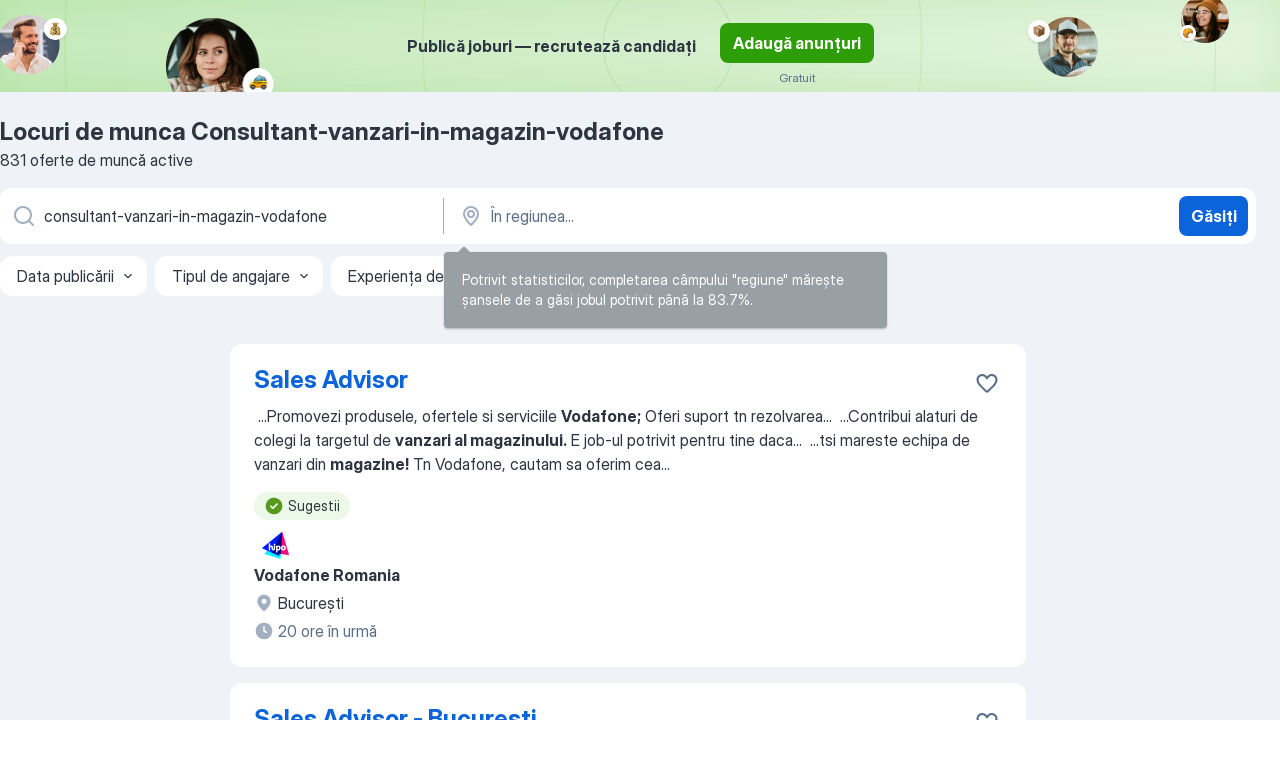

--- FILE ---
content_type: text/html
request_url: https://ro.jooble.org/locuri-de-munca-consultant+vanzari+in+magazin+vodafone
body_size: 99187
content:
<!DOCTYPE html><html lang="ro" xmlns="http://www.w3.org/1999/xhtml"><head><meta charset="utf-8"><link data-chunk="app" rel="stylesheet" href="/assets/app.7324e65269e8202330a9.css"><link data-chunk="SERP" rel="stylesheet" href="/assets/SERP.04657a1bc3acf7120258.css"><meta name="viewport" content="width=device-width,initial-scale=1.0,maximum-scale=5" /><meta property="og:site_name" content="Jooble" /><meta property="og:locale" content="ro" /><meta property="og:type" content="website" /><meta name="msvalidate.01" content="4E93DB804C5CCCD5B3AFF7486D4B2757" /><meta name="format-detection" content="telephone=no"><link rel="preconnect" href="https://www.googletagmanager.com" /><link rel="preconnect" href="https://www.google-analytics.com" /><link rel="dns-prefetch" href="https://www.google.com" /><link rel="dns-prefetch" href="https://apis.google.com" /><link rel="dns-prefetch" href="https://connect.facebook.net" /><link rel="dns-prefetch" href="https://www.facebook.com" /><link href="https://data-ro.jooble.org/assets/fonts/inter-display.css" rel="stylesheet"><link href="https://data-ro.jooble.org/assets/fonts/segoe.css" rel="stylesheet"><link rel="apple-touch-icon" href="/assets/images/favicon/ua/apple-touch-icon.png?v=4" /><link rel="apple-touch-icon" sizes="57x57" href="/assets/images/favicon/ua/apple-touch-icon-57x57.png?v=4" /><link rel="apple-touch-icon" sizes="60x60" href="/assets/images/favicon/ua/apple-touch-icon-60x60.png?v=4" /><link rel="apple-touch-icon" sizes="72x72" href="/assets/images/favicon/ua/apple-touch-icon-72x72.png?v=4" /><link rel="apple-touch-icon" sizes="76x76" href="/assets/images/favicon/ua/apple-touch-icon-76x76.png?v=4" /><link rel="apple-touch-icon" sizes="114x114" href="/assets/images/favicon/ua/apple-touch-icon-114x114.png?v=4" /><link rel="apple-touch-icon" sizes="120x120" href="/assets/images/favicon/ua/apple-touch-icon-120x120.png?v=4" /><link rel="apple-touch-icon" sizes="144x144" href="/assets/images/favicon/ua/apple-touch-icon-144x144.png?v=4" /><link rel="apple-touch-icon" sizes="152x152" href="/assets/images/favicon/ua/apple-touch-icon-152x152.png?v=4" /><link rel="apple-touch-icon" sizes="180x180" href="/assets/images/favicon/ua/apple-touch-icon-180x180.png?v=4" /><link rel="icon" type="image/png" sizes="16x16" href="/assets/images/favicon/ua/favicon-16x16.png?v=4"><link rel="icon" type="image/png" sizes="32x32" href="/assets/images/favicon/ua/favicon-32x32.png?v=4"><link rel="icon" type="image/png" sizes="48x48" href="/assets/images/favicon/ua/android-chrome-48x48.png?v=4"><link rel="icon" type="image/png" sizes="96x96" href="/assets/images/favicon/ua/android-chrome-96x96.png?v=4"><link rel="icon" type="image/png" sizes="144x144" href="/assets/images/favicon/ua/android-chrome-144x144.png?v=4"><link rel="icon" type="image/png" sizes="192x192" href="/assets/images/favicon/ua/android-chrome-192x192.png?v=4"><link rel="icon" type="image/png" sizes="194x194" href="/assets/images/favicon/ua/favicon-194x194.png?v=4"><link rel="icon" type="image/png" sizes="256x256" href="/assets/images/favicon/ua/android-chrome-256x256.png?v=4"><link rel="icon" type="image/png" sizes="384x384" href="/assets/images/favicon/ua/android-chrome-384x384.png?v=4"><link rel="icon" type="image/png" sizes="512x512" href="/assets/images/favicon/ua/android-chrome-512x512.png?v=4"><link rel="shortcut icon" type="image/x-icon" href="/assets/images/favicon/ua/favicon-ua.ico?v=4"><link rel="icon" href="/assets/images/favicon/ua/icon.svg?v=4" sizes="any" type="image/svg+xml"><meta name="msapplication-tooltip" content="Jooble"><meta name="msapplication-config" content="/browserconfig.xml"><meta name="msapplication-TileColor" content="#ffffff"><meta name="msapplication-TileImage" content="/assets/images/favicon/ua/mstile-144x144.png?v=4"><meta name="theme-color" content="#ffffff"><meta name="ir-site-verification-token" content="-1337664224"><script type="text/javascript" charset="utf-8">(function(g,o){g[o]=g[o]||function(){(g[o]['q']=g[o]['q']||[]).push(arguments)},g[o]['t']=1*new Date})(window,'_googCsa'); </script><script>!function(){if('PerformanceLongTaskTiming' in window) {var g=window.__tti={e:[]};g.o = new PerformanceObserver(function(l){g.e = g.e.concat(l.getEntries())});g.o.observe({entryTypes:['longtask']})}}();</script><script>!function(){var e,t,n,i,r={passive:!0,capture:!0},a=new Date,o=function(){i=[],t=-1,e=null,f(addEventListener)},c=function(i,r){e||(e=r,t=i,n=new Date,f(removeEventListener),u())},u=function(){if(t>=0&&t<n-a){var r={entryType:"first-input",name:e.type,target:e.target,cancelable:e.cancelable,startTime:e.timeStamp,processingStart:e.timeStamp+t};i.forEach((function(e){e(r)})),i=[]}},s=function(e){if(e.cancelable){var t=(e.timeStamp>1e12?new Date:performance.now())-e.timeStamp;"pointerdown"==e.type?function(e,t){var n=function(){c(e,t),a()},i=function(){a()},a=function(){removeEventListener("pointerup",n,r),removeEventListener("pointercancel",i,r)};addEventListener("pointerup",n,r),addEventListener("pointercancel",i,r)}(t,e):c(t,e)}},f=function(e){["mousedown","keydown","touchstart","pointerdown"].forEach((function(t){return e(t,s,r)}))},p="hidden"===document.visibilityState?0:1/0;addEventListener("visibilitychange",(function e(t){"hidden"===document.visibilityState&&(p=t.timeStamp,removeEventListener("visibilitychange",e,!0))}),!0);o(),self.webVitals={firstInputPolyfill:function(e){i.push(e),u()},resetFirstInputPolyfill:o,get firstHiddenTime(){return p}}}();</script><title data-rh="true">Urgent! Locuri de muncă: Consultant-vanzari-in-magazin-vodafone - Ianuarie 2026 - 831 Joburi - Jooble</title><link data-rh="true" rel="canonical" href="https://ro.jooble.org/locuri-de-munca-consultant+vanzari+in+magazin+vodafone"/><link data-rh="true" hreflang="ro-RO" rel="alternate" href="https://ro.jooble.org/locuri-de-munca-consultant+vanzari+in+magazin+vodafone"/><meta data-rh="true" name="keywords" content="Locuri de munca Consultant-vanzari-in-magazin-vodafone, locuri de munca"/><meta data-rh="true" name="description" content="Oferte noi pe post de Consultant-vanzari-in-magazin-vodafone. Angajatori de top. Un mod confortabil, gratuit și rapid de a-ți găsi job-ul printre cele 10.100+ oferte recente din România și peste hotare."/><meta data-rh="true" property="og:image" content="/assets/images/open_graph/og_image.png"/><meta data-rh="true" property="og:url" content="https://ro.jooble.org/locuri-de-munca-consultant+vanzari+in+magazin+vodafone"/><meta data-rh="true" property="og:title" content="Urgent! Locuri de muncă: Consultant-vanzari-in-magazin-vodafone - Ianuarie 2026 - 831 Joburi - Jooble"/><meta data-rh="true" property="og:description" content="Oferte noi pe post de Consultant-vanzari-in-magazin-vodafone. Angajatori de top. Un mod confortabil, gratuit și rapid de a-ți găsi job-ul printre cele 10.100+ oferte recente din România și peste hotare."/><script data-rh="true" type="application/ld+json">{"@context":"https://schema.org","@type":"BreadcrumbList","itemListElement":[[{"@type":"ListItem","position":1,"item":{"@id":"https://ro.jooble.org","name":"Locuri de muncă"}},{"@type":"ListItem","position":2,"item":{"name":"Consultant-vanzari-in-magazin-vodafone"}}]]}</script><script data-rh="true" type="application/ld+json">{"@context":"https://schema.org","@type":"ItemList","numberOfItems":831,"itemListElement":[[{"@type":"ListItem","position":1,"url":"https://ro.jooble.org/jdp/-6339262749322907914"},{"@type":"ListItem","position":2,"url":"https://ro.jooble.org/jdp/-3727471368876503240"},{"@type":"ListItem","position":3,"url":"https://ro.jooble.org/jdp/-7794311436894319972"},{"@type":"ListItem","position":4,"url":"https://ro.jooble.org/jdp/-241238758031114240"},{"@type":"ListItem","position":5,"url":"https://ro.jooble.org/jdp/2323725564467945228"},{"@type":"ListItem","position":6,"url":"https://ro.jooble.org/jdp/-4829593565093282399"},{"@type":"ListItem","position":7,"url":"https://ro.jooble.org/jdp/8379103449914356353"},{"@type":"ListItem","position":8,"url":"https://ro.jooble.org/jdp/8105594281608846654"},{"@type":"ListItem","position":9,"url":"https://ro.jooble.org/jdp/-6084277936456548307"},{"@type":"ListItem","position":10,"url":"https://ro.jooble.org/jdp/-372702666541208918"},{"@type":"ListItem","position":11,"url":"https://ro.jooble.org/jdp/5168660176284837470"},{"@type":"ListItem","position":12,"url":"https://ro.jooble.org/jdp/-8886951560189119078"},{"@type":"ListItem","position":13,"url":"https://ro.jooble.org/jdp/7298459137097360307"},{"@type":"ListItem","position":14,"url":"https://ro.jooble.org/jdp/-3476375834563447010"},{"@type":"ListItem","position":15,"url":"https://ro.jooble.org/jdp/-6061784680706727711"},{"@type":"ListItem","position":16,"url":"https://ro.jooble.org/jdp/-1197650468650855425"},{"@type":"ListItem","position":17,"url":"https://ro.jooble.org/jdp/3107958019471558066"},{"@type":"ListItem","position":18,"url":"https://ro.jooble.org/jdp/-3489642364223072183"},{"@type":"ListItem","position":19,"url":"https://ro.jooble.org/jdp/-3299537555166971101"},{"@type":"ListItem","position":20,"url":"https://ro.jooble.org/jdp/-4511590403607807682"},{"@type":"ListItem","position":21,"url":"https://ro.jooble.org/jdp/-2698232983619175341"},{"@type":"ListItem","position":22,"url":"https://ro.jooble.org/jdp/4054409461439462744"},{"@type":"ListItem","position":23,"url":"https://ro.jooble.org/jdp/6951660060466953157"},{"@type":"ListItem","position":24,"url":"https://ro.jooble.org/jdp/-3536728962751506260"},{"@type":"ListItem","position":25,"url":"https://ro.jooble.org/jdp/-4566933394555210836"},{"@type":"ListItem","position":26,"url":"https://ro.jooble.org/jdp/5308052734579268921"},{"@type":"ListItem","position":27,"url":"https://ro.jooble.org/jdp/1579133440942338221"},{"@type":"ListItem","position":28,"url":"https://ro.jooble.org/jdp/2487721327472071991"},{"@type":"ListItem","position":29,"url":"https://ro.jooble.org/jdp/-6288146079388086853"},{"@type":"ListItem","position":30,"url":"https://ro.jooble.org/jdp/-390691733714077408"}]]}</script></head><body ondragstart="return false"><div id="app"><div class="zR2N9v"><div class="_1G2nM4"><div></div><div class="AdTIXI LpO+gI"><div class="VE4p9u"><img class="DQhyy9" src="/assets/images/new_lead_generation_banner/standartManagers/moneyManager.png" alt="recommendations"/><img class="mTzoVA" src="/assets/images/new_lead_generation_banner/standartManagers/carManager.png" alt="recommendations"/><img class="gLHmAV" src="/assets/images/new_lead_generation_banner/standartManagers/boxManager.png" alt="recommendations"/><img class="Xn743Z" src="/assets/images/new_lead_generation_banner/standartManagers/crouasantManager.png" alt="recommendations"/><img class="_69aNPU" src="/assets/images/new_lead_generation_banner/standartManagers/littleCircle.png" alt="ellipse1"/><img class="hZRTn-" src="/assets/images/new_lead_generation_banner/standartManagers/middleCircle.png" alt="ellipse2"/><img class="SnOgsk" src="/assets/images/new_lead_generation_banner/standartManagers/largeCircle.png" alt="ellipse3"/></div><div class="_0nboYv"><p class="vtU8oW">Publică joburi — recrutează candidați</p><div class="IzeitS LmtIb5"><a class="yJhQFR PXIcBe _3JjIut Crhu4V jsQWug cDnkdx" target="_blank" data-test-name="_newLeadGenerationEmployerButton" href="/employer/account/registration?eref=leadgenbanner">Adaugă anunțuri</a><div><p class="G2PPtu">Gratuit</p></div></div></div></div><div id="serpContainer" class="_0CG45k"><div class="+MdXgT"><header class="VavEB9"><div class="qD9dwK"><h1 class="_518B8Z">Locuri de munca Consultant-vanzari-in-magazin-vodafone</h1><div company="p" class="cXVOTD">831 oferte de muncă active</div></div><div class=""><form class="CXE+FW" data-test-name="_searchForm"><div class="tXoMlu"><div class="kySr3o EIHqTW"><div class="H-KSNn"><div class="Y6LTZC RKazSn"><div class="_0vIToK"><svg class="BC4g2E abyhUO gexuVd kPZVKg"><use xlink:href="/assets/sprite.1oxueCVBzlo-hocQRlhy.svg#icon-magnifier-usage"></use></svg><input id="input_:R55j8h:" class="_2cXMBT aHpE4r _5sX2B+" placeholder="Caut oferte de muncă..." type="text" spellcheck="false" name="keyword" autoComplete="off" autoCapitalize="off" data-test-name="_searchFormKeywordInput" aria-label="Indicați ce fel de lucru căutați" value="consultant-vanzari-in-magazin-vodafone"/></div></div></div></div><div class="kySr3o _9+Weu7"><div class="H-KSNn"><div class="Y6LTZC RKazSn"><div class="_0vIToK"><svg class="BC4g2E abyhUO gexuVd kPZVKg"><use xlink:href="/assets/sprite.1oxueCVBzlo-hocQRlhy.svg#icon-map_marker-usage"></use></svg><input id="tbRegion" class="_2cXMBT aHpE4r _5sX2B+" placeholder="În regiunea..." type="text" spellcheck="false" name="region" autoComplete="off" autoCapitalize="off" data-test-name="_searchFormRegionInput" aria-label="Indicați orașul în care căutați un loc de muncă" value=""/></div></div></div></div></div><button type="submit" class="VMdYVt i6dNg1 oUsVL7 xVPKbj ZuTpxY">Găsiți</button></form></div><div class="p7hDF8"><div class="apmZrt" data-test-name="_smartTagsFilter" role="region" aria-label="Filters"><button type="button" class="wYznI5"><span class="_1apRDx">Data publicării</span><svg class="KaSFrq DuJhnH GM7Sgs _398Jb4"><use xlink:href="/assets/sprite.1oxueCVBzlo-hocQRlhy.svg#icon-chevron_down-usage"></use></svg></button><button type="button" class="wYznI5"><span class="_1apRDx">Tipul de angajare</span><svg class="KaSFrq DuJhnH GM7Sgs _398Jb4"><use xlink:href="/assets/sprite.1oxueCVBzlo-hocQRlhy.svg#icon-chevron_down-usage"></use></svg></button><button type="button" class="wYznI5"><span class="_1apRDx">Experiența de muncă</span><svg class="KaSFrq DuJhnH GM7Sgs _398Jb4"><use xlink:href="/assets/sprite.1oxueCVBzlo-hocQRlhy.svg#icon-chevron_down-usage"></use></svg></button><button type="button" class="wYznI5"><span class="_1apRDx">Locația</span><svg class="KaSFrq DuJhnH GM7Sgs _398Jb4"><use xlink:href="/assets/sprite.1oxueCVBzlo-hocQRlhy.svg#icon-chevron_down-usage"></use></svg></button><button type="button" class="wYznI5"><span class="_1apRDx">Salariu</span><svg class="KaSFrq DuJhnH GM7Sgs _398Jb4"><use xlink:href="/assets/sprite.1oxueCVBzlo-hocQRlhy.svg#icon-chevron_down-usage"></use></svg></button></div></div></header><div class="y+s7YY"><div class="Amjssv"><main class="toVmC+" role="main"><div class="NeCPdn" id="topBarContainer"><div class="dKIuea"></div></div><div class="bXbgrv" id="serpContent"><div><div class="infinite-scroll-component__outerdiv"><div class="infinite-scroll-component ZbPfXY _serpContentBlock" style="height:auto;overflow:auto;-webkit-overflow-scrolling:touch"><div><ul class="kiBEcn"><li></li><li><div id="-6339262749322907914" data-test-name="_jobCard" class="+n4WEb rHG1ci"><div class="_9q4Aij"><h2 class="jA9gFS dUatPc"><a class="_8w9Ce2 tUC4Fj _6i4Nb0 wtCvxI job_card_link" target="_blank" href="https://ro.jooble.org/jdp/-6339262749322907914">Sales Advisor</a></h2><div class="_5A-eEY"><div class="Bdpujj"><button type="button" class="ZapzXe _9WpygY XEfYdx JFkX+L vMdXr7 RNbuqd" data-test-name="jobFavoritesButton__-6339262749322907914" aria-label="Salvați oferta de muncă în favorite"><span class="H2e2t1 +gVFyQ"><svg class="KaSFrq JAzKjj _0ng4na"><use xlink:href="/assets/sprite.1oxueCVBzlo-hocQRlhy.svg#icon-heart_outline-usage"></use></svg></span></button></div></div></div><div><div class="QZH8mt"><div class="GEyos4">&nbsp;...<span>Promovezi produsele, ofertele si serviciile </span><b>Vodafone;</b><span> 
 Oferi suport tn rezolvarea</span>...&nbsp;&nbsp;...<span>Contribui alaturi de colegi la targetul de </span><b>vanzari al magazinului.</b><span> 
 E job-ul potrivit pentru tine daca</span>...&nbsp;&nbsp;...<span>tsi  mareste echipa de vanzari din </span><b>magazine!</b><span> 
 Tn Vodafone, cautam sa oferim cea</span>...&nbsp;</div><div class="rvi8+s"><div class="tXxXy-"><div data-name="suggested" data-test-name="_highlightedTag" class="K8ZLnh tag fT460t"><svg class="KaSFrq DuJhnH GeatqJ"><use xlink:href="/assets/sprite.1oxueCVBzlo-hocQRlhy.svg#icon-check_match-usage"></use></svg>Sugestii</div></div></div></div><div class="L4BhzZ wrapper__new_tags_design"><img src="/css/images/plogo/8.gif" class="yUFQEM" aria-hidden="true" alt="dteCompanyLogo"/><div class="E6E0jY"><div class="pXyhD4 VeoRvG"><div class="heru4z"><p class="z6WlhX" data-test-name="_companyName">Vodafone Romania</p></div></div><div class="blapLw gj1vO6 fhg31q nxYYVJ" tabindex="-1"><svg class="BC4g2E c6AqqO gexuVd kE3ssB DlQ0Ty icon_gray_soft mdorqd"><use xlink:href="/assets/sprite.1oxueCVBzlo-hocQRlhy.svg#icon-map_marker_filled-usage"></use></svg><div class="caption NTRJBV">Bucureşti</div></div><div class="blapLw gj1vO6 fhg31q fGYTou"><svg class="BC4g2E c6AqqO gexuVd kE3ssB DlQ0Ty icon_gray_soft jjtReA"><use xlink:href="/assets/sprite.1oxueCVBzlo-hocQRlhy.svg#icon-clock_filled-usage"></use></svg><div class="caption Vk-5Da">20 ore în urmă</div></div></div></div></div></div></li><li><div id="-3727471368876503240" data-test-name="_jobCard" class="+n4WEb rHG1ci"><div class="_9q4Aij"><h2 class="jA9gFS dUatPc"><a class="_8w9Ce2 tUC4Fj _6i4Nb0 wtCvxI job_card_link" target="_blank" href="https://ro.jooble.org/jdp/-3727471368876503240">Sales Advisor - Bucuresti</a></h2><div class="_5A-eEY"><div class="Bdpujj"><button type="button" class="ZapzXe _9WpygY XEfYdx JFkX+L vMdXr7 RNbuqd" data-test-name="jobFavoritesButton__-3727471368876503240" aria-label="Salvați oferta de muncă în favorite"><span class="H2e2t1 +gVFyQ"><svg class="KaSFrq JAzKjj _0ng4na"><use xlink:href="/assets/sprite.1oxueCVBzlo-hocQRlhy.svg#icon-heart_outline-usage"></use></svg></span></button></div></div></div><div><div class="QZH8mt"><div class="GEyos4">&nbsp;...<span>Vino alaturi de noi!
 La </span><b>Vodafone,</b><span> nu doar ca modelam viitorul conectivitatii pentru</span>...&nbsp;&nbsp;...<span>Contribui alaturi de colegi la targetul de </span><b>vanzari al magazinului.</b><span> 
 Ce iti oferim?
 Pachet salarial</span>...&nbsp;&nbsp;...<span>tsi  mareste echipa de vanzari din </span><b>magazine!</b><span> 
 Tn Vodafone, cautam sa oferim cea</span>...&nbsp;</div><div class="rvi8+s"><div class="tXxXy-"><div data-name="suggested" data-test-name="_highlightedTag" class="K8ZLnh tag fT460t"><svg class="KaSFrq DuJhnH GeatqJ"><use xlink:href="/assets/sprite.1oxueCVBzlo-hocQRlhy.svg#icon-check_match-usage"></use></svg>Sugestii</div></div></div></div><div class="L4BhzZ wrapper__new_tags_design"><img src="/css/images/plogo/8.gif" class="yUFQEM" aria-hidden="true" alt="dteCompanyLogo"/><div class="E6E0jY"><div class="pXyhD4 VeoRvG"><div class="heru4z"><p class="z6WlhX" data-test-name="_companyName">Vodafone Romania</p></div></div><div class="blapLw gj1vO6 fhg31q nxYYVJ" tabindex="-1"><svg class="BC4g2E c6AqqO gexuVd kE3ssB DlQ0Ty icon_gray_soft mdorqd"><use xlink:href="/assets/sprite.1oxueCVBzlo-hocQRlhy.svg#icon-map_marker_filled-usage"></use></svg><div class="caption NTRJBV">Bucureşti</div></div><div class="blapLw gj1vO6 fhg31q fGYTou"><svg class="BC4g2E c6AqqO gexuVd kE3ssB DlQ0Ty icon_gray_soft jjtReA"><use xlink:href="/assets/sprite.1oxueCVBzlo-hocQRlhy.svg#icon-clock_filled-usage"></use></svg><div class="caption Vk-5Da">4 zile în urmă</div></div></div></div></div></div></li><li><div id="-7794311436894319972" data-test-name="_jobCard" class="+n4WEb rHG1ci"><div class="_9q4Aij"><h2 class="jA9gFS dUatPc"><a class="_8w9Ce2 tUC4Fj _6i4Nb0 wtCvxI job_card_link" target="_blank" href="https://ro.jooble.org/jdp/-7794311436894319972">Consultant Vanzari - BACAU</a></h2><div class="_5A-eEY"><div class="Bdpujj"><button type="button" class="ZapzXe _9WpygY XEfYdx JFkX+L vMdXr7 RNbuqd" data-test-name="jobFavoritesButton__-7794311436894319972" aria-label="Salvați oferta de muncă în favorite"><span class="H2e2t1 +gVFyQ"><svg class="KaSFrq JAzKjj _0ng4na"><use xlink:href="/assets/sprite.1oxueCVBzlo-hocQRlhy.svg#icon-heart_outline-usage"></use></svg></span></button></div></div></div><div><div class="QZH8mt"><div class="GEyos4">&nbsp;...<span>informezi clientii despre toate produsele si promotiile curente din </span><b>magazin </b><span>sau sugerezi solutii alternative in cazul in care ceea ce</span>...&nbsp;&nbsp;...<span>despre serviciile disponibile in magazin pentru efectuarea </span><b>consultatiei </b><span>periodice. 
 Alaturi de noi te poti bucura de beneficii precum</span>...&nbsp;</div><div class="rvi8+s"><div class="tXxXy-"><div data-name="suggested" data-test-name="_highlightedTag" class="K8ZLnh tag fT460t"><svg class="KaSFrq DuJhnH GeatqJ"><use xlink:href="/assets/sprite.1oxueCVBzlo-hocQRlhy.svg#icon-check_match-usage"></use></svg>Sugestii</div><div data-name="norma_intreaga" data-test-name="_jobTag" class="K8ZLnh tag _7Amkfs"><div class="uE1IG0" style="background-image:url(/assets/images/tagIconsNew/emoji_briefcase.svg)"></div>Full time</div><div data-name="de_zi" data-test-name="_jobTag" class="K8ZLnh tag _7Amkfs"><div class="uE1IG0" style="background-image:url(/assets/images/tagIconsNew/emoji_tear_off_calendar.svg)"></div>Tură de zi</div></div></div></div><div class="L4BhzZ wrapper__new_tags_design"><div class="E6E0jY"><div class="pXyhD4 VeoRvG"><div class="heru4z"><p class="z6WlhX" data-test-name="_companyName">Optical Investment Group (OPTIblu, Optiplaza, O51)</p></div></div><div class="blapLw gj1vO6 fhg31q nxYYVJ" tabindex="-1"><svg class="BC4g2E c6AqqO gexuVd kE3ssB DlQ0Ty icon_gray_soft mdorqd"><use xlink:href="/assets/sprite.1oxueCVBzlo-hocQRlhy.svg#icon-map_marker_filled-usage"></use></svg><div class="caption NTRJBV">Bacău</div></div><div class="blapLw gj1vO6 fhg31q fGYTou"><svg class="BC4g2E c6AqqO gexuVd kE3ssB DlQ0Ty icon_gray_soft jjtReA"><use xlink:href="/assets/sprite.1oxueCVBzlo-hocQRlhy.svg#icon-clock_filled-usage"></use></svg><div class="caption Vk-5Da">O lună în urmă</div></div></div></div></div></div></li><li><div id="-241238758031114240" data-test-name="_jobCard" class="+n4WEb rHG1ci"><div class="_9q4Aij"><h2 class="jA9gFS dUatPc"><a class="_8w9Ce2 tUC4Fj _6i4Nb0 wtCvxI job_card_link" target="_blank" href="https://ro.jooble.org/jdp/-241238758031114240">Consultant vanzari</a></h2><div class="_5A-eEY"><div class="Bdpujj"><button type="button" class="ZapzXe _9WpygY XEfYdx JFkX+L vMdXr7 RNbuqd" data-test-name="jobFavoritesButton__-241238758031114240" aria-label="Salvați oferta de muncă în favorite"><span class="H2e2t1 +gVFyQ"><svg class="KaSFrq JAzKjj _0ng4na"><use xlink:href="/assets/sprite.1oxueCVBzlo-hocQRlhy.svg#icon-heart_outline-usage"></use></svg></span></button></div></div></div><div><div class="QZH8mt"><div class="GEyos4">&nbsp;...<span>Suntem în căutarea unui </span><b>Consultant Vânzări </b><span>pentru </span><b>Magazinul </b><span>Sudorului din Baia Mare. Dacă ești entuziast si orientat către clienți te așteptăm în echipa</span>...&nbsp;&nbsp;...<span>lor 
 Gestionarea vânzărilor și a încasărilor in </span><b>magazin </b><span>
 Procesarea comenzilor primite 
 Pregateste coletele</span>...&nbsp;</div><div class="rvi8+s"><div class="tXxXy-"><div data-name="suggested" data-test-name="_highlightedTag" class="K8ZLnh tag fT460t"><svg class="KaSFrq DuJhnH GeatqJ"><use xlink:href="/assets/sprite.1oxueCVBzlo-hocQRlhy.svg#icon-check_match-usage"></use></svg>Sugestii</div><div data-name="program_8_ore" data-test-name="_jobTag" class="K8ZLnh tag _7Amkfs"><div class="uE1IG0" style="background-image:url(/assets/images/tagIconsNew/emoji_briefcase.svg)"></div>8 ore/zi</div><div data-name="de_luni_pana_vineri" data-test-name="_jobTag" class="K8ZLnh tag _7Amkfs"><div class="uE1IG0" style="background-image:url(/assets/images/tagIconsNew/emoji_tear_off_calendar.svg)"></div>De luni până la vineri</div></div></div></div><div class="L4BhzZ wrapper__new_tags_design"><div class="E6E0jY"><div class="pXyhD4 VeoRvG"><div class="heru4z"><p class="z6WlhX" data-test-name="_companyName">Magazinul Sudorului</p></div></div><div class="blapLw gj1vO6 fhg31q nxYYVJ" tabindex="-1"><svg class="BC4g2E c6AqqO gexuVd kE3ssB DlQ0Ty icon_gray_soft mdorqd"><use xlink:href="/assets/sprite.1oxueCVBzlo-hocQRlhy.svg#icon-map_marker_filled-usage"></use></svg><div class="caption NTRJBV">Baia Mare</div></div><div class="blapLw gj1vO6 fhg31q fGYTou"><svg class="BC4g2E c6AqqO gexuVd kE3ssB DlQ0Ty icon_gray_soft jjtReA"><use xlink:href="/assets/sprite.1oxueCVBzlo-hocQRlhy.svg#icon-clock_filled-usage"></use></svg><div class="caption Vk-5Da">29 zile în urmă</div></div></div></div></div></div></li><li><div id="2323725564467945228" data-test-name="_jobCard" class="+n4WEb rHG1ci"><div class="_9q4Aij"><h2 class="jA9gFS dUatPc"><a class="_8w9Ce2 tUC4Fj _6i4Nb0 wtCvxI job_card_link" target="_blank" href="https://ro.jooble.org/jdp/2323725564467945228">Consultant Vanzari</a></h2><div class="_5A-eEY"><div class="Bdpujj"><button type="button" class="ZapzXe _9WpygY XEfYdx JFkX+L vMdXr7 RNbuqd" data-test-name="jobFavoritesButton__2323725564467945228" aria-label="Salvați oferta de muncă în favorite"><span class="H2e2t1 +gVFyQ"><svg class="KaSFrq JAzKjj _0ng4na"><use xlink:href="/assets/sprite.1oxueCVBzlo-hocQRlhy.svg#icon-heart_outline-usage"></use></svg></span></button></div></div></div><div><div class="QZH8mt"><div class="GEyos4">&nbsp;...<span>care să se alăture echipei noastre din </span><b>magazin.</b><span> 
 Responsabilități: 
 Consilierea clienților</span>...&nbsp;&nbsp;...<span>Îndeplinirea obiectivelor lunare de </span><b>vânzări </b><span>și implicarea în activități de upselling</span>...&nbsp;&nbsp;...<span>de avansare în cadrul companiei (Senior </span><b>Consultant,</b><span> Team Leader, Store Manager); 
 Mediu</span>...&nbsp;</div><div class="rvi8+s"><div class="tXxXy-"><div data-name="suggested" data-test-name="_highlightedTag" class="K8ZLnh tag fT460t"><svg class="KaSFrq DuJhnH GeatqJ"><use xlink:href="/assets/sprite.1oxueCVBzlo-hocQRlhy.svg#icon-check_match-usage"></use></svg>Sugestii</div></div></div></div><div class="L4BhzZ wrapper__new_tags_design"><div class="E6E0jY"><div class="pXyhD4 VeoRvG"><div class="heru4z"><p class="z6WlhX" data-test-name="_companyName">RDB Eco</p></div></div><div class="blapLw gj1vO6 fhg31q nxYYVJ" tabindex="-1"><svg class="BC4g2E c6AqqO gexuVd kE3ssB DlQ0Ty icon_gray_soft mdorqd"><use xlink:href="/assets/sprite.1oxueCVBzlo-hocQRlhy.svg#icon-map_marker_filled-usage"></use></svg><div class="caption NTRJBV">Bucureşti</div></div><div class="blapLw gj1vO6 fhg31q fGYTou"><svg class="BC4g2E c6AqqO gexuVd kE3ssB DlQ0Ty icon_gray_soft jjtReA"><use xlink:href="/assets/sprite.1oxueCVBzlo-hocQRlhy.svg#icon-clock_filled-usage"></use></svg><div class="caption Vk-5Da">27 zile în urmă</div></div></div></div></div></div></li><li><div id="-4829593565093282399" data-test-name="_jobCard" class="+n4WEb rHG1ci"><div class="_9q4Aij"><h2 class="jA9gFS dUatPc"><a class="_8w9Ce2 tUC4Fj _6i4Nb0 wtCvxI job_card_link" target="_blank" href="https://ro.jooble.org/jdp/-4829593565093282399">Consultant Vanzari</a></h2><div class="_5A-eEY"><div class="Bdpujj"><button type="button" class="ZapzXe _9WpygY XEfYdx JFkX+L vMdXr7 RNbuqd" data-test-name="jobFavoritesButton__-4829593565093282399" aria-label="Salvați oferta de muncă în favorite"><span class="H2e2t1 +gVFyQ"><svg class="KaSFrq JAzKjj _0ng4na"><use xlink:href="/assets/sprite.1oxueCVBzlo-hocQRlhy.svg#icon-heart_outline-usage"></use></svg></span></button></div></div></div><div><div class="QZH8mt"><div class="GEyos4">&nbsp;...<span>serilor târzii și sărbătorilor lucrate – aici programul este doar luni–vineri, 09: 00–17: 30. 
&##128205;Angajăm </span><b>Consultant Vânzări </b><span>Retail pentru un </span><b>magazin </b><span>de articole outdoor din Pitești – full-time, on site 
&##128172; Dacă ai spirit de echipă, comunici ușor și te</span>...&nbsp;</div><div class="rvi8+s"><div class="tXxXy-"><div data-name="suggested" data-test-name="_highlightedTag" class="K8ZLnh tag fT460t"><svg class="KaSFrq DuJhnH GeatqJ"><use xlink:href="/assets/sprite.1oxueCVBzlo-hocQRlhy.svg#icon-check_match-usage"></use></svg>Sugestii</div><div data-name="norma_intreaga" data-test-name="_jobTag" class="K8ZLnh tag _7Amkfs"><div class="uE1IG0" style="background-image:url(/assets/images/tagIconsNew/emoji_briefcase.svg)"></div>Full time</div><div data-name="de_luni_pana_vineri" data-test-name="_jobTag" class="K8ZLnh tag _7Amkfs"><div class="uE1IG0" style="background-image:url(/assets/images/tagIconsNew/emoji_tear_off_calendar.svg)"></div>De luni până la vineri</div></div></div></div><div class="L4BhzZ wrapper__new_tags_design"><div class="E6E0jY"><div class="pXyhD4 VeoRvG"><div class="heru4z"><p class="z6WlhX" data-test-name="_companyName">qpas</p></div></div><div class="blapLw gj1vO6 fhg31q nxYYVJ" tabindex="-1"><svg class="BC4g2E c6AqqO gexuVd kE3ssB DlQ0Ty icon_gray_soft mdorqd"><use xlink:href="/assets/sprite.1oxueCVBzlo-hocQRlhy.svg#icon-map_marker_filled-usage"></use></svg><div class="caption NTRJBV">Piteşti</div></div><div class="blapLw gj1vO6 fhg31q fGYTou"><svg class="BC4g2E c6AqqO gexuVd kE3ssB DlQ0Ty icon_gray_soft jjtReA"><use xlink:href="/assets/sprite.1oxueCVBzlo-hocQRlhy.svg#icon-clock_filled-usage"></use></svg><div class="caption Vk-5Da">17 zile în urmă</div></div></div></div></div></div></li><li><div id="8379103449914356353" data-test-name="_jobCard" class="+n4WEb rHG1ci"><div class="_9q4Aij"><h2 class="jA9gFS dUatPc"><a class="_8w9Ce2 tUC4Fj _6i4Nb0 wtCvxI job_card_link" target="_blank" href="https://ro.jooble.org/jdp/8379103449914356353">Consultant Vanzari</a></h2><div class="_5A-eEY"><div class="Bdpujj"><button type="button" class="ZapzXe _9WpygY XEfYdx JFkX+L vMdXr7 RNbuqd" data-test-name="jobFavoritesButton__8379103449914356353" aria-label="Salvați oferta de muncă în favorite"><span class="H2e2t1 +gVFyQ"><svg class="KaSFrq JAzKjj _0ng4na"><use xlink:href="/assets/sprite.1oxueCVBzlo-hocQRlhy.svg#icon-heart_outline-usage"></use></svg></span></button></div></div></div><div><div class="QZH8mt"><div class="GEyos4">&nbsp;...<b>Consultant Vanzari </b><span>- Sibiu 
 Descriere 
 Esti o persoana responsabila, perseverenta, dinamica</span>...&nbsp;&nbsp;...<span>produsele companiei (covoare) in cadrul </span><b>magazinelor </b><span>Carpeta; 
 Sa oferi solutii potrivite</span>...&nbsp;&nbsp;...<span>nevoilor; 
 Sa mentii un </span><b>magazin </b><span>atractiv (aranjare, aprovizionare marfa</span>...&nbsp;</div><div class="rvi8+s"><div class="tXxXy-"><div data-name="suggested" data-test-name="_highlightedTag" class="K8ZLnh tag fT460t"><svg class="KaSFrq DuJhnH GeatqJ"><use xlink:href="/assets/sprite.1oxueCVBzlo-hocQRlhy.svg#icon-check_match-usage"></use></svg>Sugestii</div></div></div></div><div class="L4BhzZ wrapper__new_tags_design"><div class="E6E0jY"><div class="pXyhD4 VeoRvG"><div class="heru4z"><p class="z6WlhX" data-test-name="_companyName">Carpeta</p></div></div><div class="blapLw gj1vO6 fhg31q nxYYVJ" tabindex="-1"><svg class="BC4g2E c6AqqO gexuVd kE3ssB DlQ0Ty icon_gray_soft mdorqd"><use xlink:href="/assets/sprite.1oxueCVBzlo-hocQRlhy.svg#icon-map_marker_filled-usage"></use></svg><div class="caption NTRJBV">Sibiu</div></div><div class="blapLw gj1vO6 fhg31q fGYTou"><svg class="BC4g2E c6AqqO gexuVd kE3ssB DlQ0Ty icon_gray_soft jjtReA"><use xlink:href="/assets/sprite.1oxueCVBzlo-hocQRlhy.svg#icon-clock_filled-usage"></use></svg><div class="caption Vk-5Da">6 zile în urmă</div></div></div></div></div></div></li><li></li><li><div id="8105594281608846654" data-test-name="_jobCard" class="+n4WEb rHG1ci"><div class="_9q4Aij"><h2 class="jA9gFS dUatPc"><a class="_8w9Ce2 tUC4Fj _6i4Nb0 wtCvxI job_card_link" target="_blank" href="https://ro.jooble.org/jdp/8105594281608846654">Consultant vanzari</a></h2><div class="_5A-eEY"><div class="Bdpujj"><button type="button" class="ZapzXe _9WpygY XEfYdx JFkX+L vMdXr7 RNbuqd" data-test-name="jobFavoritesButton__8105594281608846654" aria-label="Salvați oferta de muncă în favorite"><span class="H2e2t1 +gVFyQ"><svg class="KaSFrq JAzKjj _0ng4na"><use xlink:href="/assets/sprite.1oxueCVBzlo-hocQRlhy.svg#icon-heart_outline-usage"></use></svg></span></button></div></div></div><div><div class="QZH8mt"><p class="b97WnG">3000 - 3500 lei/luna</p><div class="GEyos4"><span>Cerințe:

~Experiență anterioară în </span><b>vânzări - magazin </b><span>produse bebeluși- min 1 an;
~Studii medii sau superioare;
~Abilități excelente de comunicare și negociere;
~Orientare către clienți și atenție la detalii;
~Motivare și dorință de a atinge obiectivele de vânzări</span>...&nbsp;</div><div class="rvi8+s"><div class="tXxXy-"><div data-name="suggested" data-test-name="_highlightedTag" class="K8ZLnh tag fT460t"><svg class="KaSFrq DuJhnH GeatqJ"><use xlink:href="/assets/sprite.1oxueCVBzlo-hocQRlhy.svg#icon-check_match-usage"></use></svg>Sugestii</div><div data-name="norma_intreaga" data-test-name="_jobTag" class="K8ZLnh tag _7Amkfs"><div class="uE1IG0" style="background-image:url(/assets/images/tagIconsNew/emoji_briefcase.svg)"></div>Full time</div></div></div></div><div class="L4BhzZ wrapper__new_tags_design"><div class="E6E0jY"><div class="pXyhD4 VeoRvG"><div class="heru4z"><p class="z6WlhX" data-test-name="_companyName">ErFi</p></div></div><a href="https://ro.jooble.org/locuri-de-munca/Bucure%C5%9Fti" class="blapLw gj1vO6 fhg31q nxYYVJ" tabindex="-1"><svg class="BC4g2E c6AqqO gexuVd kE3ssB DlQ0Ty icon_gray_soft mdorqd"><use xlink:href="/assets/sprite.1oxueCVBzlo-hocQRlhy.svg#icon-map_marker_filled-usage"></use></svg><div class="caption NTRJBV">Bucureşti</div></a><div class="blapLw gj1vO6 fhg31q fGYTou"><svg class="BC4g2E c6AqqO gexuVd kE3ssB DlQ0Ty icon_gray_soft jjtReA"><use xlink:href="/assets/sprite.1oxueCVBzlo-hocQRlhy.svg#icon-clock_filled-usage"></use></svg><div class="caption Vk-5Da">O lună în urmă</div></div></div></div></div></div></li><li><div id="-6084277936456548307" data-test-name="_jobCard" class="+n4WEb rHG1ci"><div class="_9q4Aij"><h2 class="jA9gFS dUatPc"><a class="_8w9Ce2 tUC4Fj _6i4Nb0 wtCvxI job_card_link" target="_blank" href="https://ro.jooble.org/jdp/-6084277936456548307">Consultant vanzari 20 ore Plaza Shopping Center</a></h2><div class="_5A-eEY"><div class="Bdpujj"><button type="button" class="ZapzXe _9WpygY XEfYdx JFkX+L vMdXr7 RNbuqd" data-test-name="jobFavoritesButton__-6084277936456548307" aria-label="Salvați oferta de muncă în favorite"><span class="H2e2t1 +gVFyQ"><svg class="KaSFrq JAzKjj _0ng4na"><use xlink:href="/assets/sprite.1oxueCVBzlo-hocQRlhy.svg#icon-heart_outline-usage"></use></svg></span></button></div></div></div><div><div class="QZH8mt"><div class="GEyos4">&nbsp;...<span>CE VEI FACE 
 În calitate de </span><b>Consultant Vânzări </b><span>vei juca un rol cheie în crearea unei experiențe remarcabile pentru clienți. Vei întâmpina clienții îi vei ghida prin </span><b>magazin </b><span>și îi vei sprijini să găsească ceea ce au nevoie în timp ce prezinți produsele noastre. Acționând</span>...&nbsp;</div><div class="rvi8+s"><div class="tXxXy-"><div data-name="suggested" data-test-name="_highlightedTag" class="K8ZLnh tag fT460t"><svg class="KaSFrq DuJhnH GeatqJ"><use xlink:href="/assets/sprite.1oxueCVBzlo-hocQRlhy.svg#icon-check_match-usage"></use></svg>Sugestii</div><div data-name="part_time" data-test-name="_jobTag" class="K8ZLnh tag _7Amkfs"><div class="uE1IG0" style="background-image:url(/assets/images/tagIconsNew/emoji_briefcase.svg)"></div>Part-time</div><div data-name="termen_lung" data-test-name="_jobTag" class="K8ZLnh tag _7Amkfs"><div class="uE1IG0" style="background-image:url(/assets/images/tagIconsNew/emoji_briefcase.svg)"></div>Termen lung</div><div data-name="lucru_la_distanta" data-test-name="_jobTag" class="K8ZLnh tag _7Amkfs"><div class="uE1IG0" style="background-image:url(/assets/images/tagIconsNew/emoji_globe.svg)"></div>Lucru la distanța</div></div></div></div><div class="L4BhzZ wrapper__new_tags_design"><div class="E6E0jY"><div class="pXyhD4 VeoRvG"><div class="heru4z"><p class="z6WlhX" data-test-name="_companyName">H&amp;M Group</p></div></div><div class="blapLw gj1vO6 fhg31q nxYYVJ" tabindex="-1"><svg class="BC4g2E c6AqqO gexuVd kE3ssB DlQ0Ty icon_gray_soft mdorqd"><use xlink:href="/assets/sprite.1oxueCVBzlo-hocQRlhy.svg#icon-map_marker_filled-usage"></use></svg><div class="caption NTRJBV">Bucureşci (comună), județul Hunedoara</div></div><div class="blapLw gj1vO6 fhg31q fGYTou"><svg class="BC4g2E c6AqqO gexuVd kE3ssB DlQ0Ty icon_gray_soft jjtReA"><use xlink:href="/assets/sprite.1oxueCVBzlo-hocQRlhy.svg#icon-clock_filled-usage"></use></svg><div class="caption Vk-5Da">2 luni în urmă</div></div></div></div></div></div></li><li><div id="-372702666541208918" data-test-name="_jobCard" class="+n4WEb rHG1ci"><div class="_9q4Aij"><h2 class="jA9gFS dUatPc"><a class="_8w9Ce2 tUC4Fj _6i4Nb0 wtCvxI job_card_link" target="_blank" href="https://ro.jooble.org/jdp/-372702666541208918">Consultant vanzari</a></h2><div class="_5A-eEY"><div class="Bdpujj"><button type="button" class="ZapzXe _9WpygY XEfYdx JFkX+L vMdXr7 RNbuqd" data-test-name="jobFavoritesButton__-372702666541208918" aria-label="Salvați oferta de muncă în favorite"><span class="H2e2t1 +gVFyQ"><svg class="KaSFrq JAzKjj _0ng4na"><use xlink:href="/assets/sprite.1oxueCVBzlo-hocQRlhy.svg#icon-heart_outline-usage"></use></svg></span></button></div></div></div><div><div class="QZH8mt"><div class="GEyos4">&nbsp;...<b>Consultant vanzari </b><span>- ParkLake - </span><b>magazin </b><span>pentru copii 
 Pentru clientul nostru, un magazin nou pe piață care face parte dintr-un brand francez, specializat în haine și accesorii pentru copii, cu un concept modern și o selecție atent aleasă de produse de calitate. căutăm</span>...&nbsp;</div><div class="rvi8+s"><div class="tXxXy-"><div data-name="suggested" data-test-name="_highlightedTag" class="K8ZLnh tag fT460t"><svg class="KaSFrq DuJhnH GeatqJ"><use xlink:href="/assets/sprite.1oxueCVBzlo-hocQRlhy.svg#icon-check_match-usage"></use></svg>Sugestii</div></div></div></div><div class="L4BhzZ wrapper__new_tags_design"><div class="E6E0jY"><div class="pXyhD4 VeoRvG"><div class="heru4z"><p class="z6WlhX" data-test-name="_companyName">Prohuman</p></div></div><div class="blapLw gj1vO6 fhg31q nxYYVJ" tabindex="-1"><svg class="BC4g2E c6AqqO gexuVd kE3ssB DlQ0Ty icon_gray_soft mdorqd"><use xlink:href="/assets/sprite.1oxueCVBzlo-hocQRlhy.svg#icon-map_marker_filled-usage"></use></svg><div class="caption NTRJBV">Bucureşti</div></div><div class="blapLw gj1vO6 fhg31q fGYTou"><svg class="BC4g2E c6AqqO gexuVd kE3ssB DlQ0Ty icon_gray_soft jjtReA"><use xlink:href="/assets/sprite.1oxueCVBzlo-hocQRlhy.svg#icon-clock_filled-usage"></use></svg><div class="caption Vk-5Da">25 zile în urmă</div></div></div></div></div></div></li><li><div id="5168660176284837470" data-test-name="_jobCard" class="+n4WEb rHG1ci"><div class="_9q4Aij"><h2 class="jA9gFS dUatPc"><a class="_8w9Ce2 tUC4Fj _6i4Nb0 wtCvxI job_card_link" target="_blank" href="https://ro.jooble.org/jdp/5168660176284837470">Consultant Vanzari</a></h2><div class="_5A-eEY"><div class="Bdpujj"><button type="button" class="ZapzXe _9WpygY XEfYdx JFkX+L vMdXr7 RNbuqd" data-test-name="jobFavoritesButton__5168660176284837470" aria-label="Salvați oferta de muncă în favorite"><span class="H2e2t1 +gVFyQ"><svg class="KaSFrq JAzKjj _0ng4na"><use xlink:href="/assets/sprite.1oxueCVBzlo-hocQRlhy.svg#icon-heart_outline-usage"></use></svg></span></button></div></div></div><div><div class="QZH8mt"><p class="b97WnG">2000 - 3500 €/luna</p><div class="GEyos4">&nbsp;...<span>Energie, responsabilitate & spirit de echipă;
~Experiența în </span><b>vânzări?</b><span> Nice to have, dar nu obligatorie


Oferim:

~Salariu mediu</span>...&nbsp;&nbsp;...<span>convingător și profesionist
~Ai grijă de aspectul standului/</span><b>magazinului </b><span>să arate tot timpul impecabil
~Lucrezi în echipă ne susținem</span>...&nbsp;</div><div class="rvi8+s"><div class="tXxXy-"><div data-name="suggested" data-test-name="_highlightedTag" class="K8ZLnh tag fT460t"><svg class="KaSFrq DuJhnH GeatqJ"><use xlink:href="/assets/sprite.1oxueCVBzlo-hocQRlhy.svg#icon-check_match-usage"></use></svg>Sugestii</div><div data-name="norma_intreaga" data-test-name="_jobTag" class="K8ZLnh tag _7Amkfs"><div class="uE1IG0" style="background-image:url(/assets/images/tagIconsNew/emoji_briefcase.svg)"></div>Full time</div></div></div></div><div class="L4BhzZ wrapper__new_tags_design"><div class="E6E0jY"><div class="pXyhD4 VeoRvG"><div class="heru4z"><p class="z6WlhX" data-test-name="_companyName">Sakare</p></div></div><a href="https://ro.jooble.org/locuri-de-munca/Fran%C8%9Ba" class="blapLw gj1vO6 fhg31q nxYYVJ" tabindex="-1"><svg class="BC4g2E c6AqqO gexuVd kE3ssB DlQ0Ty icon_gray_soft mdorqd"><use xlink:href="/assets/sprite.1oxueCVBzlo-hocQRlhy.svg#icon-map_marker_filled-usage"></use></svg><div class="caption NTRJBV">Franța</div></a><div class="blapLw gj1vO6 fhg31q fGYTou"><svg class="BC4g2E c6AqqO gexuVd kE3ssB DlQ0Ty icon_gray_soft jjtReA"><use xlink:href="/assets/sprite.1oxueCVBzlo-hocQRlhy.svg#icon-clock_filled-usage"></use></svg><div class="caption Vk-5Da">17 zile în urmă</div></div></div></div></div></div></li><li><div id="-8886951560189119078" data-test-name="_jobCard" class="+n4WEb rHG1ci"><div class="_9q4Aij"><h2 class="jA9gFS dUatPc"><a class="_8w9Ce2 tUC4Fj _6i4Nb0 wtCvxI job_card_link" target="_blank" href="https://ro.jooble.org/jdp/-8886951560189119078">Consultant vanzari</a></h2><div class="_5A-eEY"><div class="Bdpujj"><button type="button" class="ZapzXe _9WpygY XEfYdx JFkX+L vMdXr7 RNbuqd" data-test-name="jobFavoritesButton__-8886951560189119078" aria-label="Salvați oferta de muncă în favorite"><span class="H2e2t1 +gVFyQ"><svg class="KaSFrq JAzKjj _0ng4na"><use xlink:href="/assets/sprite.1oxueCVBzlo-hocQRlhy.svg#icon-heart_outline-usage"></use></svg></span></button></div></div></div><div><div class="QZH8mt"><div class="GEyos4">&nbsp;...<span>Consilier </span><b>Vânzări </b><span>pentru Showroom-ul Andreeatex din Dobroesti - Dragonul Rosu 
 Andreeatex</span>...&nbsp;&nbsp;...<span>Ce vei face? 
 Activităţi specifice </span><b>magazinului:</b><span> 
 Consiliază clienții în alegerea produselor</span>...&nbsp;&nbsp;...<span>şi a celorlalte materiale vizuale în </span><b>magazin;</b><span> 
 Aranjarea produselor, îmbracă</span>...&nbsp;</div><div class="rvi8+s"><div class="tXxXy-"><div data-name="suggested" data-test-name="_highlightedTag" class="K8ZLnh tag fT460t"><svg class="KaSFrq DuJhnH GeatqJ"><use xlink:href="/assets/sprite.1oxueCVBzlo-hocQRlhy.svg#icon-check_match-usage"></use></svg>Sugestii</div><div data-name="contract" data-test-name="_jobTag" class="K8ZLnh tag _7Amkfs"><div class="uE1IG0" style="background-image:url(/assets/images/tagIconsNew/emoji_briefcase.svg)"></div>Contract de muncă</div><div data-name="perioada_nedeterminata" data-test-name="_jobTag" class="K8ZLnh tag _7Amkfs"><div class="uE1IG0" style="background-image:url(/assets/images/tagIconsNew/emoji_briefcase.svg)"></div>Perioadă nedeterminată</div><div data-name="de_zi" data-test-name="_jobTag" class="K8ZLnh tag _7Amkfs"><div class="uE1IG0" style="background-image:url(/assets/images/tagIconsNew/emoji_tear_off_calendar.svg)"></div>Tură de zi</div></div></div></div><div class="L4BhzZ wrapper__new_tags_design"><div class="E6E0jY"><div class="pXyhD4 VeoRvG"><div class="heru4z"><p class="z6WlhX" data-test-name="_companyName">Andreeatex</p></div></div><div class="blapLw gj1vO6 fhg31q nxYYVJ" tabindex="-1"><svg class="BC4g2E c6AqqO gexuVd kE3ssB DlQ0Ty icon_gray_soft mdorqd"><use xlink:href="/assets/sprite.1oxueCVBzlo-hocQRlhy.svg#icon-map_marker_filled-usage"></use></svg><div class="caption NTRJBV">Dobroeşti, județul Ilfov</div></div><div class="blapLw gj1vO6 fhg31q fGYTou"><svg class="BC4g2E c6AqqO gexuVd kE3ssB DlQ0Ty icon_gray_soft jjtReA"><use xlink:href="/assets/sprite.1oxueCVBzlo-hocQRlhy.svg#icon-clock_filled-usage"></use></svg><div class="caption Vk-5Da">4 zile în urmă</div></div></div></div></div></div></li><li><div id="7298459137097360307" data-test-name="_jobCard" class="+n4WEb rHG1ci"><div class="_9q4Aij"><h2 class="jA9gFS dUatPc"><a class="_8w9Ce2 tUC4Fj _6i4Nb0 wtCvxI job_card_link" target="_blank" href="https://ro.jooble.org/jdp/7298459137097360307">Consultant Vanzari in Magazin</a></h2><div class="_5A-eEY"><div class="Bdpujj"><button type="button" class="ZapzXe _9WpygY XEfYdx JFkX+L vMdXr7 RNbuqd" data-test-name="jobFavoritesButton__7298459137097360307" aria-label="Salvați oferta de muncă în favorite"><span class="H2e2t1 +gVFyQ"><svg class="KaSFrq JAzKjj _0ng4na"><use xlink:href="/assets/sprite.1oxueCVBzlo-hocQRlhy.svg#icon-heart_outline-usage"></use></svg></span></button></div></div></div><div><div class="QZH8mt"><div class="GEyos4">&nbsp;...<span>RURIS angajează Consilieri </span><b>Vânzări în magazinul </b><span>nostru din Sibiu! 
 Ești pasionat de vânzări și ai experiență în domeniu? 
 Alătură-te echipei</span>...&nbsp;&nbsp;...<span>motivați și orientați către client, pentru noul nostru </span><b>magazin </b><span>din Sibiu. 
 Dacă îți dorești să lucrezi într-un mediu profesionist</span>...&nbsp;</div><div class="rvi8+s"><div class="tXxXy-"><div data-name="suggested" data-test-name="_highlightedTag" class="K8ZLnh tag fT460t"><svg class="KaSFrq DuJhnH GeatqJ"><use xlink:href="/assets/sprite.1oxueCVBzlo-hocQRlhy.svg#icon-check_match-usage"></use></svg>Sugestii</div><div data-name="permanent" data-test-name="_jobTag" class="K8ZLnh tag _7Amkfs"><div class="uE1IG0" style="background-image:url(/assets/images/tagIconsNew/emoji_briefcase.svg)"></div>Lucru permanent</div></div></div></div><div class="L4BhzZ wrapper__new_tags_design"><div class="E6E0jY"><div class="pXyhD4 VeoRvG"><div class="heru4z"><p class="z6WlhX" data-test-name="_companyName">Ruris Impex</p></div></div><div class="blapLw gj1vO6 fhg31q nxYYVJ" tabindex="-1"><svg class="BC4g2E c6AqqO gexuVd kE3ssB DlQ0Ty icon_gray_soft mdorqd"><use xlink:href="/assets/sprite.1oxueCVBzlo-hocQRlhy.svg#icon-map_marker_filled-usage"></use></svg><div class="caption NTRJBV">Sibiu</div></div><div class="blapLw gj1vO6 fhg31q fGYTou"><svg class="BC4g2E c6AqqO gexuVd kE3ssB DlQ0Ty icon_gray_soft jjtReA"><use xlink:href="/assets/sprite.1oxueCVBzlo-hocQRlhy.svg#icon-clock_filled-usage"></use></svg><div class="caption Vk-5Da">12 zile în urmă</div></div></div></div></div></div></li><li><div id="-3476375834563447010" data-test-name="_jobCard" class="+n4WEb rHG1ci"><div class="_9q4Aij"><h2 class="jA9gFS dUatPc"><a class="_8w9Ce2 tUC4Fj _6i4Nb0 wtCvxI job_card_link" target="_blank" href="https://ro.jooble.org/jdp/-3476375834563447010">Lucrator Comercial/casier</a></h2><div class="_5A-eEY"><div class="Bdpujj"><button type="button" class="ZapzXe _9WpygY XEfYdx JFkX+L vMdXr7 RNbuqd" data-test-name="jobFavoritesButton__-3476375834563447010" aria-label="Salvați oferta de muncă în favorite"><span class="H2e2t1 +gVFyQ"><svg class="KaSFrq JAzKjj _0ng4na"><use xlink:href="/assets/sprite.1oxueCVBzlo-hocQRlhy.svg#icon-heart_outline-usage"></use></svg></span></button></div></div></div><div><div class="QZH8mt"><div class="GEyos4">&nbsp;...<span>Angajam lucrator comercial/casier- Baciu 
 NASTI&CO - lant de </span><b>magazine </b><span>alimentare isi maresti echipa! Daca vrei un loc de munca stabil, alatura-te echipei noastre! 
 Cautam lucrator comercial pentru magazinul situat in zona Baciu. . 
 Cerinte: 
 aranjeaza pe rafturi</span>...&nbsp;</div><div class="rvi8+s"><div class="tXxXy-"><div data-name="suggested" data-test-name="_highlightedTag" class="K8ZLnh tag fT460t"><svg class="KaSFrq DuJhnH GeatqJ"><use xlink:href="/assets/sprite.1oxueCVBzlo-hocQRlhy.svg#icon-check_match-usage"></use></svg>Sugestii</div></div></div></div><div class="L4BhzZ wrapper__new_tags_design"><div class="E6E0jY"><div class="pXyhD4 VeoRvG"><div class="heru4z"><p class="z6WlhX" data-test-name="_companyName">Nasticom</p></div></div><div class="blapLw gj1vO6 fhg31q nxYYVJ" tabindex="-1"><svg class="BC4g2E c6AqqO gexuVd kE3ssB DlQ0Ty icon_gray_soft mdorqd"><use xlink:href="/assets/sprite.1oxueCVBzlo-hocQRlhy.svg#icon-map_marker_filled-usage"></use></svg><div class="caption NTRJBV">Cluj-Napoca</div></div><div class="blapLw gj1vO6 fhg31q fGYTou"><svg class="BC4g2E c6AqqO gexuVd kE3ssB DlQ0Ty icon_gray_soft jjtReA"><use xlink:href="/assets/sprite.1oxueCVBzlo-hocQRlhy.svg#icon-clock_filled-usage"></use></svg><div class="caption Vk-5Da">3 zile în urmă</div></div></div></div></div></div></li><li><div id="-6061784680706727711" data-test-name="_jobCard" class="+n4WEb rHG1ci"><div class="_9q4Aij"><h2 class="jA9gFS dUatPc"><a class="_8w9Ce2 tUC4Fj _6i4Nb0 wtCvxI job_card_link" target="_blank" href="https://ro.jooble.org/jdp/-6061784680706727711">Consultant vanzari si online</a></h2><div class="_5A-eEY"><div class="Bdpujj"><button type="button" class="ZapzXe _9WpygY XEfYdx JFkX+L vMdXr7 RNbuqd" data-test-name="jobFavoritesButton__-6061784680706727711" aria-label="Salvați oferta de muncă în favorite"><span class="H2e2t1 +gVFyQ"><svg class="KaSFrq JAzKjj _0ng4na"><use xlink:href="/assets/sprite.1oxueCVBzlo-hocQRlhy.svg#icon-heart_outline-usage"></use></svg></span></button></div></div></div><div><div class="QZH8mt"><div class="GEyos4">&nbsp;...<span>tehnologie. 
 Varsta 18 – 35 ani (F/M). 
 Responsabilitati principale: 
 Adaugare produse online, si procesarea lor pana la expunerea in </span><b>magazin.</b><span> 
 Prezentarea si vanzarea produselor si serviciilor francizei Used Products Romania. 
 Redactarea contractelor cu clientii Used</span>...&nbsp;</div><div class="rvi8+s"><div class="tXxXy-"><div data-name="suggested" data-test-name="_highlightedTag" class="K8ZLnh tag fT460t"><svg class="KaSFrq DuJhnH GeatqJ"><use xlink:href="/assets/sprite.1oxueCVBzlo-hocQRlhy.svg#icon-check_match-usage"></use></svg>Sugestii</div><div data-name="norma_intreaga" data-test-name="_jobTag" class="K8ZLnh tag _7Amkfs"><div class="uE1IG0" style="background-image:url(/assets/images/tagIconsNew/emoji_briefcase.svg)"></div>Full time</div><div data-name="contract" data-test-name="_jobTag" class="K8ZLnh tag _7Amkfs"><div class="uE1IG0" style="background-image:url(/assets/images/tagIconsNew/emoji_briefcase.svg)"></div>Contract de muncă</div><div data-name="imediat" data-test-name="_jobTag" class="K8ZLnh tag _7Amkfs"><div class="uE1IG0" style="background-image:url(/assets/images/tagIconsNew/emoji_round_pushpin.svg)"></div>Start imediat</div></div></div></div><div class="L4BhzZ wrapper__new_tags_design"><div class="E6E0jY"><div class="pXyhD4 VeoRvG"><div class="heru4z"><p class="z6WlhX" data-test-name="_companyName">Used Products</p></div></div><div class="blapLw gj1vO6 fhg31q nxYYVJ" tabindex="-1"><svg class="BC4g2E c6AqqO gexuVd kE3ssB DlQ0Ty icon_gray_soft mdorqd"><use xlink:href="/assets/sprite.1oxueCVBzlo-hocQRlhy.svg#icon-map_marker_filled-usage"></use></svg><div class="caption NTRJBV">Bucureşti</div></div><div class="blapLw gj1vO6 fhg31q fGYTou"><svg class="BC4g2E c6AqqO gexuVd kE3ssB DlQ0Ty icon_gray_soft jjtReA"><use xlink:href="/assets/sprite.1oxueCVBzlo-hocQRlhy.svg#icon-clock_filled-usage"></use></svg><div class="caption Vk-5Da">18 zile în urmă</div></div></div></div></div></div></li><li><div id="-1197650468650855425" data-test-name="_jobCard" class="+n4WEb rHG1ci"><div class="_9q4Aij"><h2 class="jA9gFS dUatPc"><a class="_8w9Ce2 tUC4Fj _6i4Nb0 wtCvxI job_card_link" target="_blank" href="https://ro.jooble.org/jdp/-1197650468650855425">Consultant Vanzari Magazin</a></h2><div class="_5A-eEY"><div class="Bdpujj"><button type="button" class="ZapzXe _9WpygY XEfYdx JFkX+L vMdXr7 RNbuqd" data-test-name="jobFavoritesButton__-1197650468650855425" aria-label="Salvați oferta de muncă în favorite"><span class="H2e2t1 +gVFyQ"><svg class="KaSFrq JAzKjj _0ng4na"><use xlink:href="/assets/sprite.1oxueCVBzlo-hocQRlhy.svg#icon-heart_outline-usage"></use></svg></span></button></div></div></div><div><div class="QZH8mt"><div class="GEyos4">&nbsp;...<b>Consultant Vanzari Magazin </b><span>(Mega Mall, Afi Brașov)
 Viorica Cosmetic SRL caută un consilier de vânzări entuziast și responsabil pentru a se alătura echipei noastre. Vei avea un rol esențial în asigurarea unei experiențe plăcute pentru clienți, contribuind la promovarea</span>...&nbsp;</div><div class="rvi8+s"><div class="tXxXy-"><div data-name="weekend" data-test-name="_jobTag" class="K8ZLnh tag _7Amkfs"><div class="uE1IG0" style="background-image:url(/assets/images/tagIconsNew/emoji_tear_off_calendar.svg)"></div>Lucru în weekend</div></div></div></div><div class="L4BhzZ wrapper__new_tags_design"><div class="E6E0jY"><div class="pXyhD4 VeoRvG"><div class="heru4z"><p class="z6WlhX" data-test-name="_companyName">Viorica-Cosmetic</p></div></div><div class="blapLw gj1vO6 fhg31q nxYYVJ" tabindex="-1"><svg class="BC4g2E c6AqqO gexuVd kE3ssB DlQ0Ty icon_gray_soft mdorqd"><use xlink:href="/assets/sprite.1oxueCVBzlo-hocQRlhy.svg#icon-map_marker_filled-usage"></use></svg><div class="caption NTRJBV">Braşov</div></div><div class="blapLw gj1vO6 fhg31q fGYTou"><svg class="BC4g2E c6AqqO gexuVd kE3ssB DlQ0Ty icon_gray_soft jjtReA"><use xlink:href="/assets/sprite.1oxueCVBzlo-hocQRlhy.svg#icon-clock_filled-usage"></use></svg><div class="caption Vk-5Da">23 zile în urmă</div></div></div></div></div></div></li><li><div id="3107958019471558066" data-test-name="_jobCard" class="+n4WEb rHG1ci"><div class="_9q4Aij"><h2 class="jA9gFS dUatPc"><a class="_8w9Ce2 tUC4Fj _6i4Nb0 wtCvxI job_card_link" target="_blank" href="https://ro.jooble.org/jdp/3107958019471558066">Consultant Vanzari Parfumerie</a></h2><div class="_5A-eEY"><div class="Bdpujj"><button type="button" class="ZapzXe _9WpygY XEfYdx JFkX+L vMdXr7 RNbuqd" data-test-name="jobFavoritesButton__3107958019471558066" aria-label="Salvați oferta de muncă în favorite"><span class="H2e2t1 +gVFyQ"><svg class="KaSFrq JAzKjj _0ng4na"><use xlink:href="/assets/sprite.1oxueCVBzlo-hocQRlhy.svg#icon-heart_outline-usage"></use></svg></span></button></div></div></div><div><div class="QZH8mt"><div class="GEyos4">&nbsp;...<b>Consultant Vanzari </b><span>Parfumerie City Park Mall Constanta 
 Candidatul Ideal 
 Cautam o persoana carismatica, cu abilitati excelente de comunicare</span>...&nbsp;&nbsp;...<span>bine in echipa si contribuie la o atmosfera pozitiva in </span><b>magazin;</b><span> 
 Este deschis(a) sa invete si sa se dezvolte constant;</span>...&nbsp;</div><div class="rvi8+s"><div class="tXxXy-"><div data-name="permanent" data-test-name="_jobTag" class="K8ZLnh tag _7Amkfs"><div class="uE1IG0" style="background-image:url(/assets/images/tagIconsNew/emoji_briefcase.svg)"></div>Lucru permanent</div><div data-name="de_zi" data-test-name="_jobTag" class="K8ZLnh tag _7Amkfs"><div class="uE1IG0" style="background-image:url(/assets/images/tagIconsNew/emoji_tear_off_calendar.svg)"></div>Tură de zi</div></div></div></div><div class="L4BhzZ wrapper__new_tags_design"><div class="E6E0jY"><div class="pXyhD4 VeoRvG"><div class="heru4z"><p class="z6WlhX" data-test-name="_companyName">Routine Paris</p></div></div><div class="blapLw gj1vO6 fhg31q nxYYVJ" tabindex="-1"><svg class="BC4g2E c6AqqO gexuVd kE3ssB DlQ0Ty icon_gray_soft mdorqd"><use xlink:href="/assets/sprite.1oxueCVBzlo-hocQRlhy.svg#icon-map_marker_filled-usage"></use></svg><div class="caption NTRJBV">Constanţa</div></div><div class="blapLw gj1vO6 fhg31q fGYTou"><svg class="BC4g2E c6AqqO gexuVd kE3ssB DlQ0Ty icon_gray_soft jjtReA"><use xlink:href="/assets/sprite.1oxueCVBzlo-hocQRlhy.svg#icon-clock_filled-usage"></use></svg><div class="caption Vk-5Da">14 zile în urmă</div></div></div></div></div></div></li><li><div id="-3489642364223072183" data-test-name="_jobCard" class="+n4WEb rHG1ci"><div class="_9q4Aij"><h2 class="jA9gFS dUatPc"><a class="_8w9Ce2 tUC4Fj _6i4Nb0 wtCvxI job_card_link" target="_blank" href="https://ro.jooble.org/jdp/-3489642364223072183">Consilier Vanzari aEUR&quot; Casa de Bijuterii de Lux</a></h2><div class="_5A-eEY"><div class="Bdpujj"><button type="button" class="ZapzXe _9WpygY XEfYdx JFkX+L vMdXr7 RNbuqd" data-test-name="jobFavoritesButton__-3489642364223072183" aria-label="Salvați oferta de muncă în favorite"><span class="H2e2t1 +gVFyQ"><svg class="KaSFrq JAzKjj _0ng4na"><use xlink:href="/assets/sprite.1oxueCVBzlo-hocQRlhy.svg#icon-heart_outline-usage"></use></svg></span></button></div></div></div><div><div class="QZH8mt"><p class="b97WnG">5000 lei/luna</p><div class="GEyos4">&nbsp;...<span>– Stay Interview: stayIN, servicii de </span><b>consultanta </b><span>in managementul resurselor umane, precum</span>...&nbsp;&nbsp;...<span>prezentări impecabile a produselor și a </span><b>magazinului </b><span>
•	Respectarea procedurilor interne, a</span>...&nbsp;&nbsp;...<span>de masă: 500 RON/lună 
•	Bonus de </span><b>vânzări </b><span>(activ după perioada de probă)
•	Abonament</span>...&nbsp;</div><div class="rvi8+s"><div class="tXxXy-"><div data-name="norma_intreaga" data-test-name="_jobTag" class="K8ZLnh tag _7Amkfs"><div class="uE1IG0" style="background-image:url(/assets/images/tagIconsNew/emoji_briefcase.svg)"></div>Full time</div><div data-name="termen_lung" data-test-name="_jobTag" class="K8ZLnh tag _7Amkfs"><div class="uE1IG0" style="background-image:url(/assets/images/tagIconsNew/emoji_briefcase.svg)"></div>Termen lung</div></div></div></div><div class="L4BhzZ wrapper__new_tags_design"><img src="/css/images/plogo/8.gif" class="yUFQEM" aria-hidden="true" alt="dteCompanyLogo"/><div class="E6E0jY"><div class="pXyhD4 VeoRvG"><div class="heru4z"><p class="z6WlhX" data-test-name="_companyName">leoHR</p></div></div><div class="blapLw gj1vO6 fhg31q nxYYVJ" tabindex="-1"><svg class="BC4g2E c6AqqO gexuVd kE3ssB DlQ0Ty icon_gray_soft mdorqd"><use xlink:href="/assets/sprite.1oxueCVBzlo-hocQRlhy.svg#icon-map_marker_filled-usage"></use></svg><div class="caption NTRJBV">Bucureşti</div></div><div class="blapLw gj1vO6 fhg31q fGYTou"><svg class="BC4g2E c6AqqO gexuVd kE3ssB DlQ0Ty icon_gray_soft jjtReA"><use xlink:href="/assets/sprite.1oxueCVBzlo-hocQRlhy.svg#icon-clock_filled-usage"></use></svg><div class="caption Vk-5Da">7 zile în urmă</div></div></div></div></div></div></li><li><div id="-3299537555166971101" data-test-name="_jobCard" class="+n4WEb rHG1ci"><div class="_9q4Aij"><h2 class="jA9gFS dUatPc"><a class="_8w9Ce2 tUC4Fj _6i4Nb0 wtCvxI job_card_link" target="_blank" href="https://ro.jooble.org/jdp/-3299537555166971101">Lucrator comercial/Casier</a></h2><div class="_5A-eEY"><div class="Bdpujj"><button type="button" class="ZapzXe _9WpygY XEfYdx JFkX+L vMdXr7 RNbuqd" data-test-name="jobFavoritesButton__-3299537555166971101" aria-label="Salvați oferta de muncă în favorite"><span class="H2e2t1 +gVFyQ"><svg class="KaSFrq JAzKjj _0ng4na"><use xlink:href="/assets/sprite.1oxueCVBzlo-hocQRlhy.svg#icon-heart_outline-usage"></use></svg></span></button></div></div></div><div><div class="QZH8mt"><div class="GEyos4">&nbsp;...<span>Angajam lucrator comercial, casier </span><b>Magazin </b><span>alimentar str. Sovata. 
 Se ofera  pachet salarial motivant in functie de experienta si performanta. 
 Program  de lucru in doua schimburi full time 7. 00-15. 00 si 14. 00-22. 00
 Responsabilitati: 
 Cunostinte casa de marcat</span>...&nbsp;</div><div class="rvi8+s"><div class="tXxXy-"><div data-name="norma_intreaga" data-test-name="_jobTag" class="K8ZLnh tag _7Amkfs"><div class="uE1IG0" style="background-image:url(/assets/images/tagIconsNew/emoji_briefcase.svg)"></div>Full time</div></div></div></div><div class="L4BhzZ wrapper__new_tags_design"><div class="E6E0jY"><div class="pXyhD4 VeoRvG"><div class="heru4z"><p class="z6WlhX" data-test-name="_companyName">La Vecinu&#x27;</p></div></div><div class="blapLw gj1vO6 fhg31q nxYYVJ" tabindex="-1"><svg class="BC4g2E c6AqqO gexuVd kE3ssB DlQ0Ty icon_gray_soft mdorqd"><use xlink:href="/assets/sprite.1oxueCVBzlo-hocQRlhy.svg#icon-map_marker_filled-usage"></use></svg><div class="caption NTRJBV">Oradea</div></div><div class="blapLw gj1vO6 fhg31q fGYTou"><svg class="BC4g2E c6AqqO gexuVd kE3ssB DlQ0Ty icon_gray_soft jjtReA"><use xlink:href="/assets/sprite.1oxueCVBzlo-hocQRlhy.svg#icon-clock_filled-usage"></use></svg><div class="caption Vk-5Da">15 zile în urmă</div></div></div></div></div></div></li><li><div id="-4511590403607807682" data-test-name="_jobCard" class="+n4WEb rHG1ci"><div class="_9q4Aij"><h2 class="jA9gFS dUatPc"><a class="_8w9Ce2 tUC4Fj _6i4Nb0 wtCvxI job_card_link" target="_blank" href="https://ro.jooble.org/jdp/-4511590403607807682">Lucrator comercial/ casier - Produse Alimentare Proaspete - METRO Deva</a></h2><div class="_5A-eEY"><div class="Bdpujj"><button type="button" class="ZapzXe _9WpygY XEfYdx JFkX+L vMdXr7 RNbuqd" data-test-name="jobFavoritesButton__-4511590403607807682" aria-label="Salvați oferta de muncă în favorite"><span class="H2e2t1 +gVFyQ"><svg class="KaSFrq JAzKjj _0ng4na"><use xlink:href="/assets/sprite.1oxueCVBzlo-hocQRlhy.svg#icon-heart_outline-usage"></use></svg></span></button></div></div></div><div><div class="QZH8mt"><div class="GEyos4">&nbsp;...<span>METRO România  a fost pionierul în introducerea sistemului de </span><b>vânzări </b><span>cash & carry în România, în octombrie 1996. Astăzi,  METRO România</span>...&nbsp;&nbsp;...<span>de franciză dezvoltată de METRO, acum cea mai mare rețea de </span><b>magazine </b><span>independente din România, cu peste 2.400 de locații. 
~ Campania</span>...&nbsp;</div><div class="rvi8+s"></div></div><div class="L4BhzZ wrapper__new_tags_design"><div class="E6E0jY"><div class="pXyhD4 VeoRvG"><div class="heru4z"><p class="z6WlhX" data-test-name="_companyName">METRO/MAKRO</p></div></div><div class="blapLw gj1vO6 fhg31q nxYYVJ" tabindex="-1"><svg class="BC4g2E c6AqqO gexuVd kE3ssB DlQ0Ty icon_gray_soft mdorqd"><use xlink:href="/assets/sprite.1oxueCVBzlo-hocQRlhy.svg#icon-map_marker_filled-usage"></use></svg><div class="caption NTRJBV">Deva</div></div><div class="blapLw gj1vO6 fhg31q fGYTou"><svg class="BC4g2E c6AqqO gexuVd kE3ssB DlQ0Ty icon_gray_soft jjtReA"><use xlink:href="/assets/sprite.1oxueCVBzlo-hocQRlhy.svg#icon-clock_filled-usage"></use></svg><div class="caption Vk-5Da">7 zile în urmă</div></div></div></div></div></div></li><li><div id="-2698232983619175341" data-test-name="_jobCard" class="+n4WEb rHG1ci"><div class="_9q4Aij"><h2 class="jA9gFS dUatPc"><a class="_8w9Ce2 tUC4Fj _6i4Nb0 wtCvxI job_card_link" target="_blank" href="https://ro.jooble.org/jdp/-2698232983619175341">Vanzator Bucuresti, Uverturii (F/M)</a></h2><div class="_5A-eEY"><div class="Bdpujj"><button type="button" class="ZapzXe _9WpygY XEfYdx JFkX+L vMdXr7 RNbuqd" data-test-name="jobFavoritesButton__-2698232983619175341" aria-label="Salvați oferta de muncă în favorite"><span class="H2e2t1 +gVFyQ"><svg class="KaSFrq JAzKjj _0ng4na"><use xlink:href="/assets/sprite.1oxueCVBzlo-hocQRlhy.svg#icon-heart_outline-usage"></use></svg></span></button></div></div></div><div><div class="QZH8mt"><p class="b97WnG">7350 lei/luna</p><div class="GEyos4"><span>Sumar  In </span><b>magazinele </b><span>Lidl, nicio zi nu seamana cu alta, la fel cum fiecare coleg aduce ceva unic in echipa noastra. Iar ceea ce ne aduce</span>...&nbsp;&nbsp;...<span>pentru dumneavoastra"; 
 Participi la inventarul din </span><b>magazin;</b><span> 
 Impreuna cu colegii din echipa, asiguri curatenia si buna</span>...&nbsp;</div><div class="rvi8+s"><div class="tXxXy-"><div data-name="norma_intreaga" data-test-name="_jobTag" class="K8ZLnh tag _7Amkfs"><div class="uE1IG0" style="background-image:url(/assets/images/tagIconsNew/emoji_briefcase.svg)"></div>Full time</div><div data-name="de_zi" data-test-name="_jobTag" class="K8ZLnh tag _7Amkfs"><div class="uE1IG0" style="background-image:url(/assets/images/tagIconsNew/emoji_tear_off_calendar.svg)"></div>Tură de zi</div><div data-name="dimineata" data-test-name="_jobTag" class="K8ZLnh tag _7Amkfs"><div class="uE1IG0" style="background-image:url(/assets/images/tagIconsNew/emoji_tear_off_calendar.svg)"></div>Dimineața</div></div></div></div><div class="L4BhzZ wrapper__new_tags_design"><img src="/css/images/plogo/8.gif" class="yUFQEM" aria-hidden="true" alt="dteCompanyLogo"/><div class="E6E0jY"><div class="pXyhD4 VeoRvG"><div class="heru4z"><p class="z6WlhX" data-test-name="_companyName">Lidl Romania</p></div></div><div class="blapLw gj1vO6 fhg31q nxYYVJ" tabindex="-1"><svg class="BC4g2E c6AqqO gexuVd kE3ssB DlQ0Ty icon_gray_soft mdorqd"><use xlink:href="/assets/sprite.1oxueCVBzlo-hocQRlhy.svg#icon-map_marker_filled-usage"></use></svg><div class="caption NTRJBV">Bucureşti</div></div><div class="blapLw gj1vO6 fhg31q fGYTou"><svg class="BC4g2E c6AqqO gexuVd kE3ssB DlQ0Ty icon_gray_soft jjtReA"><use xlink:href="/assets/sprite.1oxueCVBzlo-hocQRlhy.svg#icon-clock_filled-usage"></use></svg><div class="caption Vk-5Da">2 ore în urmă</div></div></div></div></div></div></li><li><div id="4054409461439462744" data-test-name="_jobCard" class="+n4WEb rHG1ci"><div class="_9q4Aij"><h2 class="jA9gFS dUatPc"><a class="_8w9Ce2 tUC4Fj _6i4Nb0 wtCvxI job_card_link" target="_blank" href="https://ro.jooble.org/jdp/4054409461439462744">ASISTENT VANZARI @Mango</a></h2><div class="_5A-eEY"><div class="Bdpujj"><button type="button" class="ZapzXe _9WpygY XEfYdx JFkX+L vMdXr7 RNbuqd" data-test-name="jobFavoritesButton__4054409461439462744" aria-label="Salvați oferta de muncă în favorite"><span class="H2e2t1 +gVFyQ"><svg class="KaSFrq JAzKjj _0ng4na"><use xlink:href="/assets/sprite.1oxueCVBzlo-hocQRlhy.svg#icon-heart_outline-usage"></use></svg></span></button></div></div></div><div><div class="QZH8mt"><div class="GEyos4">&nbsp;...<span>lume. 
NOUA TA POZITIE: 
Cautam un asistent/o asistenta de </span><b>vanzari </b><span>care sa se alature echipei noastre. 
PRINCIPALELE RESPONSABILITATI</span>...&nbsp;&nbsp;...<span>sarcini. 
• Grija pentru ordinea si aspectul atractiv al </span><b>magazinului.</b><span> 
• Cunoasterea obiectivelor comerciale ale magazinului si a</span>...&nbsp;</div><div class="rvi8+s"></div></div><div class="L4BhzZ wrapper__new_tags_design"><img src="/css/images/plogo/8.gif" class="yUFQEM" aria-hidden="true" alt="dteCompanyLogo"/><div class="E6E0jY"><div class="pXyhD4 VeoRvG"><div class="heru4z"><p class="z6WlhX" data-test-name="_companyName">Entry Level Jobs in TOP Companies - Hipo.ro</p></div></div><div class="blapLw gj1vO6 fhg31q nxYYVJ" tabindex="-1"><svg class="BC4g2E c6AqqO gexuVd kE3ssB DlQ0Ty icon_gray_soft mdorqd"><use xlink:href="/assets/sprite.1oxueCVBzlo-hocQRlhy.svg#icon-map_marker_filled-usage"></use></svg><div class="caption NTRJBV">Bucureşti</div></div><div class="blapLw gj1vO6 fhg31q fGYTou"><svg class="BC4g2E c6AqqO gexuVd kE3ssB DlQ0Ty icon_gray_soft jjtReA"><use xlink:href="/assets/sprite.1oxueCVBzlo-hocQRlhy.svg#icon-clock_filled-usage"></use></svg><div class="caption Vk-5Da">O zi în urmă</div></div></div></div></div></div></li><li><div id="6951660060466953157" data-test-name="_jobCard" class="+n4WEb rHG1ci"><div class="_9q4Aij"><h2 class="jA9gFS dUatPc"><a class="_8w9Ce2 tUC4Fj _6i4Nb0 wtCvxI job_card_link" target="_blank" href="https://ro.jooble.org/jdp/6951660060466953157">Vanzator Bucuresti, Giulesti (F/M)</a></h2><div class="_5A-eEY"><div class="Bdpujj"><button type="button" class="ZapzXe _9WpygY XEfYdx JFkX+L vMdXr7 RNbuqd" data-test-name="jobFavoritesButton__6951660060466953157" aria-label="Salvați oferta de muncă în favorite"><span class="H2e2t1 +gVFyQ"><svg class="KaSFrq JAzKjj _0ng4na"><use xlink:href="/assets/sprite.1oxueCVBzlo-hocQRlhy.svg#icon-heart_outline-usage"></use></svg></span></button></div></div></div><div><div class="QZH8mt"><p class="b97WnG">7350 lei/luna</p><div class="GEyos4"><span>Sumar  In </span><b>magazinele </b><span>Lidl, nicio zi nu seamana cu alta, la fel cum fiecare coleg aduce ceva unic in echipa noastra. Iar ceea ce ne aduce</span>...&nbsp;&nbsp;...<span>pentru dumneavoastra"; 
 Participi la inventarul din </span><b>magazin;</b><span> 
 Impreuna cu colegii din echipa, asiguri curatenia si buna</span>...&nbsp;</div><div class="rvi8+s"><div class="tXxXy-"><div data-name="norma_intreaga" data-test-name="_jobTag" class="K8ZLnh tag _7Amkfs"><div class="uE1IG0" style="background-image:url(/assets/images/tagIconsNew/emoji_briefcase.svg)"></div>Full time</div><div data-name="de_zi" data-test-name="_jobTag" class="K8ZLnh tag _7Amkfs"><div class="uE1IG0" style="background-image:url(/assets/images/tagIconsNew/emoji_tear_off_calendar.svg)"></div>Tură de zi</div><div data-name="dimineata" data-test-name="_jobTag" class="K8ZLnh tag _7Amkfs"><div class="uE1IG0" style="background-image:url(/assets/images/tagIconsNew/emoji_tear_off_calendar.svg)"></div>Dimineața</div></div></div></div><div class="L4BhzZ wrapper__new_tags_design"><img src="/css/images/plogo/8.gif" class="yUFQEM" aria-hidden="true" alt="dteCompanyLogo"/><div class="E6E0jY"><div class="pXyhD4 VeoRvG"><div class="heru4z"><p class="z6WlhX" data-test-name="_companyName">Lidl Romania</p></div></div><div class="blapLw gj1vO6 fhg31q nxYYVJ" tabindex="-1"><svg class="BC4g2E c6AqqO gexuVd kE3ssB DlQ0Ty icon_gray_soft mdorqd"><use xlink:href="/assets/sprite.1oxueCVBzlo-hocQRlhy.svg#icon-map_marker_filled-usage"></use></svg><div class="caption NTRJBV">Bucureşti</div></div><div class="blapLw gj1vO6 fhg31q fGYTou"><svg class="BC4g2E c6AqqO gexuVd kE3ssB DlQ0Ty icon_gray_soft jjtReA"><use xlink:href="/assets/sprite.1oxueCVBzlo-hocQRlhy.svg#icon-clock_filled-usage"></use></svg><div class="caption Vk-5Da">O lună în urmă</div></div></div></div></div></div></li><li><div id="-3536728962751506260" data-test-name="_jobCard" class="+n4WEb rHG1ci"><div class="_9q4Aij"><h2 class="jA9gFS dUatPc"><a class="_8w9Ce2 tUC4Fj _6i4Nb0 wtCvxI job_card_link" target="_blank" href="https://ro.jooble.org/jdp/-3536728962751506260">Casier Comercial Express - Express Green Court</a></h2><div class="_5A-eEY"><div class="Bdpujj"><button type="button" class="ZapzXe _9WpygY XEfYdx JFkX+L vMdXr7 RNbuqd" data-test-name="jobFavoritesButton__-3536728962751506260" aria-label="Salvați oferta de muncă în favorite"><span class="H2e2t1 +gVFyQ"><svg class="KaSFrq JAzKjj _0ng4na"><use xlink:href="/assets/sprite.1oxueCVBzlo-hocQRlhy.svg#icon-heart_outline-usage"></use></svg></span></button></div></div></div><div><div class="QZH8mt"><div class="GEyos4">&nbsp;...<span>; 
 Întâmpinarea și consilierea clienților, facilitând procesul de cumpărare; 
 Ceea ce oferim: 
 Tichete de masă 
 Cupoane de </span><b>magazin </b><span>de Paști și Crăciun; 
 Abonament medical/Asigurare medicala privata; 
 Ajutoare pentru evenimente deosebite (naștere copil, căsătorie</span>...&nbsp;</div><div class="rvi8+s"><div class="tXxXy-"><div data-name="norma_intreaga" data-test-name="_jobTag" class="K8ZLnh tag _7Amkfs"><div class="uE1IG0" style="background-image:url(/assets/images/tagIconsNew/emoji_briefcase.svg)"></div>Full time</div></div></div></div><div class="L4BhzZ wrapper__new_tags_design"><div class="E6E0jY"><div class="pXyhD4 VeoRvG"><div class="heru4z"><p class="z6WlhX" data-test-name="_companyName">Carrefour Romania</p></div></div><div class="blapLw gj1vO6 fhg31q nxYYVJ" tabindex="-1"><svg class="BC4g2E c6AqqO gexuVd kE3ssB DlQ0Ty icon_gray_soft mdorqd"><use xlink:href="/assets/sprite.1oxueCVBzlo-hocQRlhy.svg#icon-map_marker_filled-usage"></use></svg><div class="caption NTRJBV">Bucureşti</div></div><div class="blapLw gj1vO6 fhg31q fGYTou"><svg class="BC4g2E c6AqqO gexuVd kE3ssB DlQ0Ty icon_gray_soft jjtReA"><use xlink:href="/assets/sprite.1oxueCVBzlo-hocQRlhy.svg#icon-clock_filled-usage"></use></svg><div class="caption Vk-5Da">29 zile în urmă</div></div></div></div></div></div></li><li><div id="-4566933394555210836" data-test-name="_jobCard" class="+n4WEb rHG1ci"><div class="_9q4Aij"><h2 class="jA9gFS dUatPc"><a class="_8w9Ce2 tUC4Fj _6i4Nb0 wtCvxI job_card_link" target="_blank" href="https://ro.jooble.org/jdp/-4566933394555210836">Casier Colector</a></h2><div class="_5A-eEY"><div class="Bdpujj"><button type="button" class="ZapzXe _9WpygY XEfYdx JFkX+L vMdXr7 RNbuqd" data-test-name="jobFavoritesButton__-4566933394555210836" aria-label="Salvați oferta de muncă în favorite"><span class="H2e2t1 +gVFyQ"><svg class="KaSFrq JAzKjj _0ng4na"><use xlink:href="/assets/sprite.1oxueCVBzlo-hocQRlhy.svg#icon-heart_outline-usage"></use></svg></span></button></div></div></div><div><div class="QZH8mt"><div class="GEyos4">&nbsp;...<span>asistență tehnică pentru ATM-uri. 
 CIT One colaborează cu jucători importanți din diverse industrii, inclusiv bănci, farmacii și </span><b>magazine </b><span>de proximitate, oferindu-le soluții personalizate și sigure pentru toate nevoile lor de gestionare a numerarului. 
 Pe jobssup.</span>...&nbsp;</div><div class="rvi8+s"><div class="tXxXy-"><div data-name="de_noapte" data-test-name="_jobTag" class="K8ZLnh tag _7Amkfs"><div class="uE1IG0" style="background-image:url(/assets/images/tagIconsNew/emoji_tear_off_calendar.svg)"></div>Tură de noapte</div></div></div></div><div class="L4BhzZ wrapper__new_tags_design"><div class="E6E0jY"><div class="pXyhD4 VeoRvG"><div class="heru4z"><p class="z6WlhX" data-test-name="_companyName">CIT ONE</p></div></div><div class="blapLw gj1vO6 fhg31q nxYYVJ" tabindex="-1"><svg class="BC4g2E c6AqqO gexuVd kE3ssB DlQ0Ty icon_gray_soft mdorqd"><use xlink:href="/assets/sprite.1oxueCVBzlo-hocQRlhy.svg#icon-map_marker_filled-usage"></use></svg><div class="caption NTRJBV">Bucureşti</div></div><div class="blapLw gj1vO6 fhg31q fGYTou"><svg class="BC4g2E c6AqqO gexuVd kE3ssB DlQ0Ty icon_gray_soft jjtReA"><use xlink:href="/assets/sprite.1oxueCVBzlo-hocQRlhy.svg#icon-clock_filled-usage"></use></svg><div class="caption Vk-5Da">23 zile în urmă</div></div></div></div></div></div></li><li><div id="5308052734579268921" data-test-name="_jobCard" class="+n4WEb rHG1ci"><div class="_9q4Aij"><h2 class="jA9gFS dUatPc"><a class="_8w9Ce2 tUC4Fj _6i4Nb0 wtCvxI job_card_link" target="_blank" href="https://ro.jooble.org/jdp/5308052734579268921">Optometrist si Consultant Vanzari</a></h2><div class="_5A-eEY"><div class="Bdpujj"><button type="button" class="ZapzXe _9WpygY XEfYdx JFkX+L vMdXr7 RNbuqd" data-test-name="jobFavoritesButton__5308052734579268921" aria-label="Salvați oferta de muncă în favorite"><span class="H2e2t1 +gVFyQ"><svg class="KaSFrq JAzKjj _0ng4na"><use xlink:href="/assets/sprite.1oxueCVBzlo-hocQRlhy.svg#icon-heart_outline-usage"></use></svg></span></button></div></div></div><div><div class="QZH8mt"><div class="GEyos4">&nbsp;...<span>serioasa si loiala companiei 
 Experienta in </span><b>vanzari </b><span>
 Cunostinte PC 
 Orientare catre</span>...&nbsp;&nbsp;...<span>si lentile de contact 
 Oferirea de </span><b>consultanta </b><span>de specialitate clientilor in vederea alegerii</span>...&nbsp;&nbsp;...<span>Promovarea si vanzarea in </span><b>magazine </b><span>specializate proprii a produselor optice</span>...&nbsp;</div><div class="rvi8+s"><div class="tXxXy-"><div data-name="practica" data-test-name="_jobTag" class="K8ZLnh tag _7Amkfs"><div class="uE1IG0" style="background-image:url(/assets/images/tagIconsNew/emoji_briefcase.svg)"></div>Stagiu</div><div data-name="termen_lung" data-test-name="_jobTag" class="K8ZLnh tag _7Amkfs"><div class="uE1IG0" style="background-image:url(/assets/images/tagIconsNew/emoji_briefcase.svg)"></div>Termen lung</div><div data-name="de_zi" data-test-name="_jobTag" class="K8ZLnh tag _7Amkfs"><div class="uE1IG0" style="background-image:url(/assets/images/tagIconsNew/emoji_tear_off_calendar.svg)"></div>Tură de zi</div></div></div></div><div class="L4BhzZ wrapper__new_tags_design"><div class="E6E0jY"><div class="pXyhD4 VeoRvG"><div class="heru4z"><p class="z6WlhX" data-test-name="_companyName">Optiplus</p></div></div><div class="blapLw gj1vO6 fhg31q nxYYVJ" tabindex="-1"><svg class="BC4g2E c6AqqO gexuVd kE3ssB DlQ0Ty icon_gray_soft mdorqd"><use xlink:href="/assets/sprite.1oxueCVBzlo-hocQRlhy.svg#icon-map_marker_filled-usage"></use></svg><div class="caption NTRJBV">Piatra-Neamţ</div></div><div class="blapLw gj1vO6 fhg31q fGYTou"><svg class="BC4g2E c6AqqO gexuVd kE3ssB DlQ0Ty icon_gray_soft jjtReA"><use xlink:href="/assets/sprite.1oxueCVBzlo-hocQRlhy.svg#icon-clock_filled-usage"></use></svg><div class="caption Vk-5Da">23 zile în urmă</div></div></div></div></div></div></li><li><div id="1579133440942338221" data-test-name="_jobCard" class="+n4WEb rHG1ci"><div class="_9q4Aij"><h2 class="jA9gFS dUatPc"><a class="_8w9Ce2 tUC4Fj _6i4Nb0 wtCvxI job_card_link" target="_blank" href="https://ro.jooble.org/jdp/1579133440942338221">Casier Cluj</a></h2><div class="_5A-eEY"><div class="Bdpujj"><button type="button" class="ZapzXe _9WpygY XEfYdx JFkX+L vMdXr7 RNbuqd" data-test-name="jobFavoritesButton__1579133440942338221" aria-label="Salvați oferta de muncă în favorite"><span class="H2e2t1 +gVFyQ"><svg class="KaSFrq JAzKjj _0ng4na"><use xlink:href="/assets/sprite.1oxueCVBzlo-hocQRlhy.svg#icon-heart_outline-usage"></use></svg></span></button></div></div></div><div><div class="QZH8mt"><div class="GEyos4">&nbsp;...<span>locuinței, construirea unei case sau amenajarea unei grădini - sarcina noastră: susținem clienții în proiectele lor oriunde, acasă sau în </span><b>magazin.</b><span> 
 Când este vorba despre implementarea de proiecte de succes, oamenii apelează la profesioniștii din branșă. De ce nu și atunci</span>...&nbsp;</div><div class="rvi8+s"></div></div><div class="L4BhzZ wrapper__new_tags_design"><div class="E6E0jY"><div class="pXyhD4 VeoRvG"><div class="heru4z"><p class="z6WlhX" data-test-name="_companyName">HORNBACH</p></div></div><div class="blapLw gj1vO6 fhg31q nxYYVJ" tabindex="-1"><svg class="BC4g2E c6AqqO gexuVd kE3ssB DlQ0Ty icon_gray_soft mdorqd"><use xlink:href="/assets/sprite.1oxueCVBzlo-hocQRlhy.svg#icon-map_marker_filled-usage"></use></svg><div class="caption NTRJBV">Cluj-Napoca</div></div><div class="blapLw gj1vO6 fhg31q fGYTou"><svg class="BC4g2E c6AqqO gexuVd kE3ssB DlQ0Ty icon_gray_soft jjtReA"><use xlink:href="/assets/sprite.1oxueCVBzlo-hocQRlhy.svg#icon-clock_filled-usage"></use></svg><div class="caption Vk-5Da">4 zile în urmă</div></div></div></div></div></div></li><li><div id="2487721327472071991" data-test-name="_jobCard" class="+n4WEb rHG1ci"><div class="_9q4Aij"><h2 class="jA9gFS dUatPc"><a class="_8w9Ce2 tUC4Fj _6i4Nb0 wtCvxI job_card_link" target="_blank" href="https://ro.jooble.org/jdp/2487721327472071991">Lucrator-Casier Bucuresti-Ilfov</a></h2><div class="_5A-eEY"><div class="Bdpujj"><button type="button" class="ZapzXe _9WpygY XEfYdx JFkX+L vMdXr7 RNbuqd" data-test-name="jobFavoritesButton__2487721327472071991" aria-label="Salvați oferta de muncă în favorite"><span class="H2e2t1 +gVFyQ"><svg class="KaSFrq JAzKjj _0ng4na"><use xlink:href="/assets/sprite.1oxueCVBzlo-hocQRlhy.svg#icon-heart_outline-usage"></use></svg></span></button></div></div></div><div><div class="QZH8mt"><div class="GEyos4">&nbsp;...<span>Cautam colegi pe postul de lucrator comercial-casier pentru </span><b>magazinele </b><span>din Bucuresti-Ilfov. Ne bazam pe implicarea, deschiderea si orientarea ta catre client! Descrierea jobului Uite care vor fi responsabilitatile tale: -vei aproviziona rafturile cu produse si verifica</span>...&nbsp;</div><div class="rvi8+s"><div class="tXxXy-"><div data-name="norma_intreaga" data-test-name="_jobTag" class="K8ZLnh tag _7Amkfs"><div class="uE1IG0" style="background-image:url(/assets/images/tagIconsNew/emoji_briefcase.svg)"></div>Full time</div></div></div></div><div class="L4BhzZ wrapper__new_tags_design"><div class="E6E0jY"><div class="pXyhD4 VeoRvG"><div class="heru4z"><p class="z6WlhX" data-test-name="_companyName">MEGA IMAGE SRL</p></div></div><div class="blapLw gj1vO6 fhg31q nxYYVJ" tabindex="-1"><svg class="BC4g2E c6AqqO gexuVd kE3ssB DlQ0Ty icon_gray_soft mdorqd"><use xlink:href="/assets/sprite.1oxueCVBzlo-hocQRlhy.svg#icon-map_marker_filled-usage"></use></svg><div class="caption NTRJBV">Bucureşti</div></div><div class="blapLw gj1vO6 fhg31q fGYTou"><svg class="BC4g2E c6AqqO gexuVd kE3ssB DlQ0Ty icon_gray_soft jjtReA"><use xlink:href="/assets/sprite.1oxueCVBzlo-hocQRlhy.svg#icon-clock_filled-usage"></use></svg><div class="caption Vk-5Da">O lună în urmă</div></div></div></div></div></div></li><li><div id="-6288146079388086853" data-test-name="_jobCard" class="+n4WEb rHG1ci"><div class="_9q4Aij"><h2 class="jA9gFS dUatPc"><a class="_8w9Ce2 tUC4Fj _6i4Nb0 wtCvxI job_card_link" target="_blank" href="https://ro.jooble.org/jdp/-6288146079388086853">New Store Setup Team Member Bucharest @Action</a></h2><div class="_5A-eEY"><div class="Bdpujj"><button type="button" class="ZapzXe _9WpygY XEfYdx JFkX+L vMdXr7 RNbuqd" data-test-name="jobFavoritesButton__-6288146079388086853" aria-label="Salvați oferta de muncă în favorite"><span class="H2e2t1 +gVFyQ"><svg class="KaSFrq JAzKjj _0ng4na"><use xlink:href="/assets/sprite.1oxueCVBzlo-hocQRlhy.svg#icon-heart_outline-usage"></use></svg></span></button></div></div></div><div><div class="QZH8mt"><p class="b97WnG">3300 lei/luna</p><div class="GEyos4">&nbsp;...<span>Ce vei face: 
 Organizezi spațiile și secțiunile </span><b>magazinului </b><span>conform conceptului Action. 
 Gestionezi livrările, stocurile și logistica magazinului case se deschide. 
 Pui marfa pe raft, asigurând curățenia și buna organizare a magazinului. 
 Sprijini și oferi training</span>...&nbsp;</div><div class="rvi8+s"><div class="tXxXy-"><div data-name="contract" data-test-name="_jobTag" class="K8ZLnh tag _7Amkfs"><div class="uE1IG0" style="background-image:url(/assets/images/tagIconsNew/emoji_briefcase.svg)"></div>Contract de muncă</div><div data-name="perioada_nedeterminata" data-test-name="_jobTag" class="K8ZLnh tag _7Amkfs"><div class="uE1IG0" style="background-image:url(/assets/images/tagIconsNew/emoji_briefcase.svg)"></div>Perioadă nedeterminată</div><div data-name="ocazional" data-test-name="_jobTag" class="K8ZLnh tag _7Amkfs"><div class="uE1IG0" style="background-image:url(/assets/images/tagIconsNew/emoji_briefcase.svg)"></div>Lucru ocazional</div><div data-name="cazare" data-test-name="_jobTag" class="K8ZLnh tag _7Amkfs"><div class="uE1IG0" style="background-image:url(/assets/images/tagIconsNew/emoji_round_pushpin.svg)"></div>Cazare oferită</div><div data-name="de_luni_pana_vineri" data-test-name="_jobTag" class="K8ZLnh tag _7Amkfs"><div class="uE1IG0" style="background-image:url(/assets/images/tagIconsNew/emoji_tear_off_calendar.svg)"></div>De luni până la vineri</div><div data-name="weekend" data-test-name="_jobTag" class="K8ZLnh tag _7Amkfs"><div class="uE1IG0" style="background-image:url(/assets/images/tagIconsNew/emoji_tear_off_calendar.svg)"></div>Lucru în weekend</div><div data-name="de_noapte" data-test-name="_jobTag" class="K8ZLnh tag _7Amkfs"><div class="uE1IG0" style="background-image:url(/assets/images/tagIconsNew/emoji_tear_off_calendar.svg)"></div>Tură de noapte</div></div></div></div><div class="L4BhzZ wrapper__new_tags_design"><img src="/css/images/plogo/8.gif" class="yUFQEM" aria-hidden="true" alt="dteCompanyLogo"/><div class="E6E0jY"><div class="pXyhD4 VeoRvG"><div class="heru4z"><p class="z6WlhX" data-test-name="_companyName">Entry Level Jobs in TOP Companies - Hipo.ro</p></div></div><div class="blapLw gj1vO6 fhg31q nxYYVJ" tabindex="-1"><svg class="BC4g2E c6AqqO gexuVd kE3ssB DlQ0Ty icon_gray_soft mdorqd"><use xlink:href="/assets/sprite.1oxueCVBzlo-hocQRlhy.svg#icon-map_marker_filled-usage"></use></svg><div class="caption NTRJBV">Bucureşti</div></div><div class="blapLw gj1vO6 fhg31q fGYTou"><svg class="BC4g2E c6AqqO gexuVd kE3ssB DlQ0Ty icon_gray_soft jjtReA"><use xlink:href="/assets/sprite.1oxueCVBzlo-hocQRlhy.svg#icon-clock_filled-usage"></use></svg><div class="caption Vk-5Da">29 zile în urmă</div></div></div></div></div></div></li><li><div id="-390691733714077408" data-test-name="_jobCard" class="+n4WEb rHG1ci"><div class="_9q4Aij"><h2 class="jA9gFS dUatPc"><a class="_8w9Ce2 tUC4Fj _6i4Nb0 wtCvxI job_card_link" target="_blank" href="https://ro.jooble.org/jdp/-390691733714077408">Consilier Vanzari</a></h2><div class="_5A-eEY"><div class="Bdpujj"><button type="button" class="ZapzXe _9WpygY XEfYdx JFkX+L vMdXr7 RNbuqd" data-test-name="jobFavoritesButton__-390691733714077408" aria-label="Salvați oferta de muncă în favorite"><span class="H2e2t1 +gVFyQ"><svg class="KaSFrq JAzKjj _0ng4na"><use xlink:href="/assets/sprite.1oxueCVBzlo-hocQRlhy.svg#icon-heart_outline-usage"></use></svg></span></button></div></div></div><div><div class="QZH8mt"><div class="GEyos4">&nbsp;...<span>Angajam consilier </span><b>vanzari </b><span>Zoomania Lugoj. 
 Iti plac animalele de companie? 
 Atunci locul tau este in echipa noastra. 
 Cerinte:</span>...&nbsp;&nbsp;...<span>Puteti depune un CV chiar aici sau il puteti aduce personal in </span><b>magazinul </b><span>nostru din Lugoj. 
 Pe jobssup.com aplici în 10 secunde, fără</span>...&nbsp;</div><div class="rvi8+s"></div></div><div class="L4BhzZ wrapper__new_tags_design"><div class="E6E0jY"><div class="pXyhD4 VeoRvG"><div class="heru4z"><p class="z6WlhX" data-test-name="_companyName">Zoomania</p></div></div><div class="blapLw gj1vO6 fhg31q nxYYVJ" tabindex="-1"><svg class="BC4g2E c6AqqO gexuVd kE3ssB DlQ0Ty icon_gray_soft mdorqd"><use xlink:href="/assets/sprite.1oxueCVBzlo-hocQRlhy.svg#icon-map_marker_filled-usage"></use></svg><div class="caption NTRJBV">Lugoj, județul Timiş</div></div><div class="blapLw gj1vO6 fhg31q fGYTou"><svg class="BC4g2E c6AqqO gexuVd kE3ssB DlQ0Ty icon_gray_soft jjtReA"><use xlink:href="/assets/sprite.1oxueCVBzlo-hocQRlhy.svg#icon-clock_filled-usage"></use></svg><div class="caption Vk-5Da">28 zile în urmă</div></div></div></div></div></div></li></ul></div></div></div></div><div><ul class="Tc5shQ"><li class="Qd0Rgy"><a class="FP8lJN _03rTs6 Vn-J9t cD1XVR aLnNkU _7Aj0uZ" data-test-name="_pagination-1" textDecorationStyle="solid">1</a></li><li class="Qd0Rgy"><a class="FP8lJN _03rTs6 Vn-J9t cD1XVR aLnNkU" data-test-name="_pagination-2" textDecorationStyle="solid" href="https://ro.jooble.org/locuri-de-munca-consultant+vanzari+in+magazin+vodafone?p=2">2</a></li><li class="Qd0Rgy"><a class="FP8lJN _03rTs6 Vn-J9t cD1XVR aLnNkU" data-test-name="_pagination-3" textDecorationStyle="solid" href="https://ro.jooble.org/locuri-de-munca-consultant+vanzari+in+magazin+vodafone?p=3">3</a></li><li class="Qd0Rgy"><a class="FP8lJN _03rTs6 Vn-J9t cD1XVR aLnNkU" data-test-name="_pagination-4" textDecorationStyle="solid" href="https://ro.jooble.org/locuri-de-munca-consultant+vanzari+in+magazin+vodafone?p=4">4</a></li><li class="Qd0Rgy"><a class="FP8lJN _03rTs6 Vn-J9t cD1XVR aLnNkU" data-test-name="_pagination-5" textDecorationStyle="solid" href="https://ro.jooble.org/locuri-de-munca-consultant+vanzari+in+magazin+vodafone?p=5">5</a></li><li class="Qd0Rgy"><a class="FP8lJN _03rTs6 Vn-J9t cD1XVR aLnNkU" data-test-name="_pagination-6" textDecorationStyle="solid" href="https://ro.jooble.org/locuri-de-munca-consultant+vanzari+in+magazin+vodafone?p=6">6</a></li><li class="Qd0Rgy"><a class="FP8lJN _03rTs6 Vn-J9t cD1XVR aLnNkU" data-test-name="_pagination-7" textDecorationStyle="solid" href="https://ro.jooble.org/locuri-de-munca-consultant+vanzari+in+magazin+vodafone?p=7">7</a></li><li class="Qd0Rgy"><a class="FP8lJN _03rTs6 Vn-J9t cD1XVR aLnNkU" data-test-name="_pagination-8" textDecorationStyle="solid" href="https://ro.jooble.org/locuri-de-munca-consultant+vanzari+in+magazin+vodafone?p=8">8</a></li><li class="Qd0Rgy"><a class="FP8lJN _03rTs6 Vn-J9t cD1XVR aLnNkU" data-test-name="_pagination-9" textDecorationStyle="solid" href="https://ro.jooble.org/locuri-de-munca-consultant+vanzari+in+magazin+vodafone?p=9">9</a></li><li class="Qd0Rgy"><a class="FP8lJN _03rTs6 Vn-J9t cD1XVR aLnNkU" data-test-name="_pagination-10" textDecorationStyle="solid" href="https://ro.jooble.org/locuri-de-munca-consultant+vanzari+in+magazin+vodafone?p=10">10</a></li></ul></div><div class="qWa-mP"><ul class="IuEQFz"><li class="weGQ-7"><a href="https://ro.jooble.org" class="zrKtGv button_simple button_size_M button_size_M_simple b-nCka f+3hKW "><svg class="BC4g2E c6AqqO GaJkmy Q8nh2j PWglxN"><use xlink:href="/assets/sprite.1oxueCVBzlo-hocQRlhy.svg#icon-chevron_down-usage"></use></svg><span class="ASRh9- caption_simple">Locuri de muncă</span></a></li><li class="weGQ-7"><a class="zrKtGv button_simple button_size_M button_size_M_simple b-nCka f+3hKW F+Aw68"><span class="ASRh9- caption_simple">Consultant-vanzari-in-magazin-vodafone</span></a></li></ul><nav class="nb5cgS"><button type="button" class="LiPg6c yfjgmv">Căutări populare<!-- --> <svg class="BC4g2E c6AqqO QjROls F6xL61"><use xlink:href="/assets/sprite.1oxueCVBzlo-hocQRlhy.svg#icon-chevron_down-usage"></use></svg></button><div class="sEQtgf yfjgmv"><div class="_3gzL2E"><p class="-fP9eP OfQwt4">În ce orașe este jobul consultant-vanzari-in-magazin-vodafone este unul dintre cele mai populare?<!-- --> </p><ul class="e9jkGq"><li class="i4VnEi"><a class="_4JVzOi" href="https://ro.jooble.org/locuri-de-munca-consultant+vanzari+in+magazin+vodafone/Suceava">Suceava</a></li><li class="i4VnEi"><a class="_4JVzOi" href="https://ro.jooble.org/locuri-de-munca-consultant+vanzari+in+magazin+vodafone/Alba-Iulia">Alba Iulia</a></li><li class="i4VnEi"><a class="_4JVzOi" href="https://ro.jooble.org/locuri-de-munca-consultant+vanzari+in+magazin+vodafone/Foc%C5%9Fani">Focşani</a></li></ul></div><div class="_3gzL2E"><p class="-fP9eP OfQwt4">Care sunt opțiunile pentru jobul consultant-vanzari-in-magazin-vodafone?<!-- --> </p><ul class="e9jkGq"><li class="i4VnEi"><a class="_4JVzOi" href="https://ro.jooble.org/locuri-de-munca-director-vanzari">director vanzari</a></li><li class="i4VnEi"><a class="_4JVzOi" href="https://ro.jooble.org/locuri-de-munca-administrator-magazin">administrator magazin</a></li><li class="i4VnEi"><a class="_4JVzOi" href="https://ro.jooble.org/locuri-de-munca-gestionar-magazin">gestionar magazin</a></li><li class="i4VnEi"><a class="_4JVzOi" href="https://ro.jooble.org/locuri-de-munca-vanzatoare-magazin">vanzatoare magazin</a></li><li class="i4VnEi"><a class="_4JVzOi" href="https://ro.jooble.org/locuri-de-munca-magazin-kaufland">magazin kaufland</a></li><li class="i4VnEi"><a class="_4JVzOi" href="https://ro.jooble.org/locuri-de-munca-agent-vanzari-+-zona">agent vanzari - zona</a></li><li class="i4VnEi"><a class="_4JVzOi" href="https://ro.jooble.org/locuri-de-munca-agent-vanzari-+">agent vanzari -</a></li><li class="i4VnEi"><a class="_4JVzOi" href="https://ro.jooble.org/locuri-de-munca-personal+magazin+nou">personal-magazin-nou</a></li><li class="i4VnEi"><a class="_4JVzOi" href="https://ro.jooble.org/locuri-de-munca-vanzari+-magazin-mobila">vanzari- magazin mobila</a></li><li class="i4VnEi"><a class="_4JVzOi" href="https://ro.jooble.org/locuri-de-munca-magazin+alimentar">magazin-alimentar</a></li></ul></div><div class="_3gzL2E"><p class="-fP9eP OfQwt4">Ce alternative la consultant-vanzari-in-magazin-vodafone sunt disponibile?<!-- --> </p><ul class="e9jkGq"><li class="i4VnEi"><a class="_4JVzOi" href="https://ro.jooble.org/locuri-de-munca-electrician">electrician</a></li><li class="i4VnEi"><a class="_4JVzOi" href="https://ro.jooble.org/locuri-de-munca-curier">curier</a></li><li class="i4VnEi"><a class="_4JVzOi" href="https://ro.jooble.org/locuri-de-munca-muncitor-necalificat">muncitor necalificat</a></li><li class="i4VnEi"><a class="_4JVzOi" href="https://ro.jooble.org/locuri-de-munca-asistent-farmacie">asistent farmacie</a></li><li class="i4VnEi"><a class="_4JVzOi" href="https://ro.jooble.org/locuri-de-munca-inginer+sudor">inginer-sudor</a></li><li class="i4VnEi"><a class="_4JVzOi" href="https://ro.jooble.org/locuri-de-munca-sofer">sofer</a></li><li class="i4VnEi"><a class="_4JVzOi" href="https://ro.jooble.org/locuri-de-munca-sofer-cat-b">sofer cat b</a></li><li class="i4VnEi"><a class="_4JVzOi" href="https://ro.jooble.org/locuri-de-munca-asistent-medical">asistent medical</a></li><li class="i4VnEi"><a class="_4JVzOi" href="https://ro.jooble.org/locuri-de-munca-macaragiu">macaragiu</a></li><li class="i4VnEi"><a class="_4JVzOi" href="https://ro.jooble.org/locuri-de-munca-excavatorist">excavatorist</a></li></ul></div><div class="_3gzL2E"><p class="-fP9eP OfQwt4">Cât de ușor este să găsiți un loc de muncă?<!-- --> </p><ul class="e9jkGq"><li class="i4VnEi"><a class="_4JVzOi" href="https://ro.jooble.org/queries">Cele mai solicitate oferte de muncă</a></li><li class="i4VnEi"><a class="_4JVzOi" href="https://ro.jooble.org/top-regions">Căutare locuri de muncă după regiune</a></li></ul></div></div></nav></div></div></main></div></div></div></div><table class="kT6a6b"><tbody><tr><td>✨ Varietate de joburi: </td><td>găsește-ți jobul perfect cu Jooble!</td></tr><tr><td>🔥 Posturi de muncă fierbinți: </td><td>cele mai recente locuri de muncă consultant-vanzari-in-magazin-vodafone pe Jooble</td></tr><tr><td>🤝 Companii verificate: </td><td>angajatori cu condiții de muncă mai bune</td></tr><tr><td>💰 Salarii mari:</td><td>obțineți un loc de muncă bine plătit pe Jooble</td></tr></tbody></table><footer class="grNLAa hGCJ+h"><div class="_93Na0e"><div class="_648FO1"><svg class="BC4g2E abyhUO gexuVd"><use xlink:href="/assets/sprite.1oxueCVBzlo-hocQRlhy.svg#icon-jooble_text_black_logo-usage"></use></svg></div><div class="tb4LPc"><div class="WBjkaK"><p class="-DEO-m USbicF">Mai multe despre Jooble</p><ul class="e6WDED"><li class="M77+Ew"><a class="yLMOym" href="https://ro.jooble.org/info/about">Despre Jooble</a></li><li class="M77+Ew"><a class="yLMOym" href="https://help.jooble.org/ro/support/home" target="_blank">Serviciul asistență</a></li><li class="M77+Ew"><a class="yLMOym" href="https://ro.jooble.org/info/contacts">Contacte</a></li><li class="M77+Ew"><a class="yLMOym" href="https://jooble.org/hiring" target="_blank">Cariere</a></li></ul></div><div class="WBjkaK"><p class="-DEO-m USbicF">Colaborare</p><ul class="e6WDED"><li class="M77+Ew"><a class="yLMOym" href="https://ro.jooble.org/ea/description">Publicaţi un loc de muncă</a></li><li class="M77+Ew"><a class="yLMOym" href="https://ro.jooble.org/partner/ppc">Partajați ofertele de muncă</a></li><li class="M77+Ew"><a class="yLMOym" href="https://ro.jooble.org/blog/" target="_blank">Blog Jooble</a></li></ul></div><div class="WBjkaK"><p class="-DEO-m USbicF">Informație suplimentară</p><ul class="e6WDED"><li class="M77+Ew"><a class="yLMOym" href="https://ro.jooble.org/queries">Căutări populare</a></li><li class="M77+Ew"><a class="yLMOym" href="https://ro.jooble.org">Mii de Locuri de Muncă în România</a></li><li class="M77+Ew"><a class="yLMOym" href="https://ro.jooble.org/info/terms">Condiţii de utilizare</a></li><li class="M77+Ew"><a class="yLMOym" href="https://ro.jooble.org/info/privacy" target="_blank">Politica de confidenţialitate</a></li><div class="WBjkaK"></div><li class="M77+Ew"><a class="yLMOym" href="https://ro.jooble.org/salary">Găsiți salariile</a></li><li class="M77+Ew"><a class="yLMOym" href="https://ro.jooble.org/company">Căutare după companii</a></li></ul></div></div><div class="A7L+wF"><div><button aria-label="facebook" type="button" class="zrKtGv hP5eZr button_size_M _50WIqx WZt+6S _3FqP2- YWoRyP"><svg class="BC4g2E c6AqqO GaJkmy Q8nh2j PWglxN"><use xlink:href="/assets/sprite.1oxueCVBzlo-hocQRlhy.svg#icon-facebook-usage"></use></svg></button></div><div><button aria-label="twitter" type="button" class="zrKtGv hP5eZr button_size_M _50WIqx WZt+6S _3FqP2- YWoRyP"><svg class="BC4g2E c6AqqO GaJkmy Q8nh2j PWglxN"><use xlink:href="/assets/sprite.1oxueCVBzlo-hocQRlhy.svg#icon-twitter-usage"></use></svg></button></div><div><button aria-label="linkedin" type="button" class="zrKtGv hP5eZr button_size_M _50WIqx WZt+6S _3FqP2- YWoRyP"><svg class="BC4g2E c6AqqO GaJkmy Q8nh2j PWglxN"><use xlink:href="/assets/sprite.1oxueCVBzlo-hocQRlhy.svg#icon-linkedin-usage"></use></svg></button></div></div><p class="HsRUcq">© <!-- -->2007<!-- -->-<!-- -->2026<!-- --> <a href="/" aria-label="Jooble">Jooble</a></p></div></footer></div><div class="c1KUpa Qgedi+" role="dialog" aria-label="Meniul lateral" aria-modal="false"><div class="Ux3epL" style="transform:translateX(105%);max-width:288px"><div class="_5QiviQ"><section class="LUpQWD"><button aria-label="Închideți meniul lateral" type="button" class="_1LCFDZ _8XAyO5 ta-KVW d+1Vjj efjaFr"><svg class="BC4g2E c6AqqO GaJkmy KSrxyK"><use xlink:href="/assets/sprite.1oxueCVBzlo-hocQRlhy.svg#icon-cross-usage"></use></svg></button><div class="tmk-A6"><a class="RPYxWE" data-test-name="_logo" aria-label="Mergeţi la pagina principală" href="/"><svg class="KaSFrq cRIBcr DccpLx" data-test-name="_logoMobile" aria-hidden="true"><use xlink:href="/assets/sprite.1oxueCVBzlo-hocQRlhy.svg#icon-jooble_text_logo-usage"></use></svg></a><div class="gaAT+b XIShTL PuKu9L"><div class="_60jNvR">Angajatorii vă vor vedea în baza noastră de date și vor putea singuri să vă ofere locuri de muncă</div><button type="button" class="VMdYVt i6dNg1 sGZShr xVPKbj gasMcI" data-test-name="_hamburgerCreateProfile">Creați un profil</button><div class="gasMcI UfsjyU YD8JjW"><div class="gtzoQW"><button type="button" class="_1nnOqA F3IBiR _7Ekvuv f1l9v5 gasMcI _06XdUE" data-test-name="_hamburgerLogin">Intră<span class="Zbxuhm"><svg class="WTTS2l" viewBox="0 0 24 24" xmlns="http://www.w3.org/2000/svg"><path d="M15.8805 9.29L12.0005 13.17L8.12047 9.29C7.73047 8.9 7.10047 8.9 6.71047 9.29C6.32047 9.68 6.32047 10.31 6.71047 10.7L11.3005 15.29C11.6905 15.68 12.3205 15.68 12.7105 15.29L17.3005 10.7C17.6905 10.31 17.6905 9.68 17.3005 9.29C16.9105 8.91 16.2705 8.9 15.8805 9.29Z"></path></svg></span></button></div></div><button type="button" class="ZapzXe _9WpygY XKnLTx K+TQJ0 gasMcI _43IJm5" data-test-name="_hamburgerForEmployerButton">Pentru Angajator<span class="_67-0p2"><svg class="KaSFrq JAzKjj axho1Y WzZvSm"><use xlink:href="/assets/sprite.1oxueCVBzlo-hocQRlhy.svg#icon-arrow-usage"></use></svg></span></button></div><div class="bGukLa"></div><ul class="z7pNQS"><li><div data-test-name="hamburger_SERP" class="_1LCFDZ _8XAyO5 YFPypm gOcdd7 he4-zr"><span class=""><div class="q4-WVU"><svg class="KaSFrq JAzKjj axho1Y a5T8ra"><use xlink:href="/assets/sprite.1oxueCVBzlo-hocQRlhy.svg#icon-magnifier-usage"></use></svg>Căutare locuri de muncă</div></span></div></li><li><div data-test-name="hamburger_FAVORITES" class="_1LCFDZ _8XAyO5 YFPypm gOcdd7 he4-zr"><span class=""><div class="q4-WVU"><svg class="KaSFrq JAzKjj axho1Y a5T8ra"><use xlink:href="/assets/sprite.1oxueCVBzlo-hocQRlhy.svg#icon-heart_outline-usage"></use></svg>Favorite</div></span></div></li><li><div data-test-name="hamburger_CHATS" class="_1LCFDZ _8XAyO5 YFPypm gOcdd7 he4-zr"><span class=""><div class="q4-WVU"><svg class="KaSFrq JAzKjj axho1Y a5T8ra"><use xlink:href="/assets/sprite.1oxueCVBzlo-hocQRlhy.svg#icon-speech_bubble-usage"></use></svg>Conversație</div></span></div></li><li><div data-test-name="hamburger_NOTIFICATIONS" class="_1LCFDZ _8XAyO5 YFPypm gOcdd7 he4-zr"><span class=""><div class="q4-WVU"><svg class="KaSFrq JAzKjj axho1Y a5T8ra"><use xlink:href="/assets/sprite.1oxueCVBzlo-hocQRlhy.svg#icon-notification-usage"></use></svg>Notificările mele</div></span></div></li><li><a data-test-name="hamburger_SALARY_PAGE" href="https://ro.jooble.org/salary" class="_1LCFDZ _8XAyO5 YFPypm gOcdd7 he4-zr"><span class=""><div class="q4-WVU"><svg class="KaSFrq JAzKjj axho1Y a5T8ra"><use xlink:href="/assets/sprite.1oxueCVBzlo-hocQRlhy.svg#icon-salary_page-usage"></use></svg>Salarii</div></span></a></li><li><div data-test-name="hamburger_SUBSCRIPTIONS" class="_1LCFDZ _8XAyO5 YFPypm gOcdd7 he4-zr"><span class=""><div class="q4-WVU"><svg class="KaSFrq JAzKjj axho1Y a5T8ra"><use xlink:href="/assets/sprite.1oxueCVBzlo-hocQRlhy.svg#icon-mail-usage"></use></svg>Abonări</div></span></div></li></ul><div class="DP5Ir8"></div></div></section></div></div><div style="opacity:0" class="ZiBUB0"></div></div><noscript><img height="1" width="1" style="display:none" src="https://www.facebook.com/tr?id=105024613572435&amp;ev=PageView&amp;noscript=1" alt=""/></noscript><div></div><div class="_9UR5gG"></div><div class="dcbeFB"></div><div class="HxkP1a"></div></div></div><script charset="UTF-8">window.__INITIAL_STATE__ = {"app":{"country":"RO","declensions":{},"designTestStyles":"","favoritesCounter":0,"isFirebasePushEnabled":false,"isMobileDevice":false,"isOfficeUser":false,"isOneTapDisabled":false,"oneClickFilters":[],"origin":"https:\u002F\u002Fro.jooble.org","totalSubscribersAmount":372287,"workTitles":{"ro":"locuri-de-munca"},"language":"ro","htmlLang":"ro","locales":{"ro":{"brandedEmployer.companyPhoto":"Fotografia companiei","chats.selectInterlocutor":"Selectați interlocutorul","chats.additionalQuestions.sendMessage":"Trimiteți un mesaj","chats.chatForVacancy":"Conversație la oferta de muncă \u003Ca href={vacancyUrl} target='_blank'\u003E{vacancyTitle}\u003C\u002Fa\u003E în compania \u003Ca href={companyUrl} target='_blank'\u003E{companyTitle}\u003C\u002Fa\u003E","chats.questionnaireSent":"Chestionarul a fost trimis","chats.saveAndGoToChat":"Salvați și treceți la conversație","chats.enterMessage":"Introduceți mesajul","chats.correspondenceWillBeHere":"Toată corespondența dvs. cu angajatorii va fi afișată aici","chats.employerBlocked":"Angajatorul este blocat","chats.willSendProfileToEmployer":"Vom trimite profilul dvs. către angajator împreună cu primul mesaj.","chats.findSimilarJobs":"Găsiți oferte de muncă similare","chats.companyFindsYourProfile":"\u003Ca href={companyUrl} target='_blank'\u003E{companyTitle}\u003C\u002Fa\u003E  a găsit profilul dvs. în baza noastră de date și dorește să vă propună o ofertă de muncă","chats.removedAbilityContact":"Pentru siguranța dvs. am anulat posibilitatea de a-l contacta.","chats.header":"Conversație","chats.questionnaireReviewTime":"De obicei, cererea este examinată în termen de 2 zile lucrătoare","chats.dontHaveChatsWithEmployers":"Nu aveți încă conversații cu angajatori","chatsMessagePill.1.short":"Care este orarul de lucru?","chatsMessagePill.1.full":"Bună ziua, puteți să-mi spuneți care este orarul de lucru?","chatsMessagePill.3.full":"Bună ziua, angajarea este oficială?","chatsMessagePill.3.short":"Angajare oficială?","chatsMessagePill.0.short":"Care este salariul?","chatsMessagePill.2.full":"Bună ziua, îmi puteți spune dacă oferta de muncă mai este valabilă?","chatsMessagePill.2.short":"Oferta de muncă e valabilă?","chatsMessagePill.0.full":"Bună ziua, îmi puteți spune la ce salariu mă pot aștepta?","crazyPopup.receiveJobAlert":"Primiți cea mai recentă notificare de oferte de muncă","crazyPopup.confirmEmailTitle":"Confirmă e-mailul","crazyPopup.confirmEmailDescription":"Faceți click pe linkul din e-mailul pe care tocmai l-am trimis pe {email}.","cvBuilder.suggestHint":"\u003Cb\u003EAveți nevoie de o indicație?\u003C\u002Fb\u003E Începeți cu o schiță sau adăugați propriul text și folosiți instrumentele de mai jos pentru a-l îmbunătăți.","cvBuilder.cvNameIdentity":"\"Identity\"","cvBuilder.addCertificateBtn":"Adăugați un alt certificat","cvBuilder.showFullAgreementButton":"Показати всю інформацію","cvBuilder.retrySuggest":"Încearcați din nou","cvBuilder.backButton":"Înapoi","cvBuilder.suggestReady":"Sugestia pentru CV-ul dvs. este gata","cvBuilder.prompts.rephraseSummary.userContent":"Rewrite this text from first person. Write the result in {language} without additional descriptions. Text should be not more than 300 symbols and without. \\n\\n{text}","cvBuilder.addLanguageBtn":"Adăugați o altă limbă","cvBuilder.languagesTitle":"Limbi străine","cvBuilder.replaceSuggest":"Înlocuiți","cvBuilder.languageBegginer":"Începător","cvBuilder.languageAdvanced":"Avansat","cvBuilder.summarySaveButton":"Salvare și descărcare","cvBuilder.experienceStartYear":"Anul de început","cvBuilder.certificatesNotExp":"Nu expiră","cvBuilder.stepper.skills":"Abilități","cvBuilder.certificatesTitle":"Certificate","cvBuilder.languageIntermediate":"Intermediar","cvBuilder.educationSchoolStartYear":"Anul de început","cvBuilder.prompts.rephraseSummary.systemContent":"You are a recruitment expert and you are fixing the CV","cvBuilder.prompts.generateExperience.systemContent":"You are a recruitment expert and you are fixing the CV","cvBuilder.stepper.experience":"Experiență","cvBuilder.prompts.generateSkills.systemContent":"You are a recruitment expert and you are fixing the CV","cvBuilder.educationSchool":"Numele școlii","cvBuilder.certificatesExpYear":"Anul expirării","cvBuilder.workExpDesc":"Descrieți ce ați făcut, sarcinile dvs. zilnice și menționați rezultatele la care ați contribuit.","cvBuilder.skillsSubtitle":"Enumerați cele 3-5 abilități pe care un angajator le poate aprecia","cvBuilder.fixSpelling":"Corectați greșelile de ortografie","cvBuilder.selectedCv":"Selectat","cvBuilder.prompts.fixSpelling.userContent":"Just correct spelling and grammar mistakes in this text and write the result in {language} without additional descriptions. \\n\\n{text}","cvBuilder.lastName":"Nume","cvBuilder.skills":"Abilități","cvBuilder.prompts.fixSpelling.systemContent":"You are a recruitment specialist in creation a CV","cvBuilder.languageFluent":"Fluent","cvBuilder.fillExperience":"Completați experiența pentru a debloca sugestiile pentru CV","cvBuilder.firstName":"Prenume","cvBuilder.cvTemplateAboutMe":"Despre mine","cvBuilder.experienceEndYear":"Anul de sfârșit","cvBuilder.personalInfo.subtitle":"Asigurați-vă că potențialul dvs. angajator vă poate contacta","cvBuilder.certificatesDescription":"Descriere","cvBuilder.present":"Prezent","cvBuilder.certificatesIssueYear":"Anul eliberării","cvBuilder.educationSubtitle":"Recomandăm să completați cel mai înalt grad sau calificare al dvs.","cvBuilder.skillsHint":"Sugestii de competențe pentru {jobTitles}","cvBuilder.prompts.generateExperience.userContent":"For a CV file for an experience block write one short experience description template for {jobTitle}.Write 2-5 sentences as items. Write the result in {language}. Do not write title for this block of text","cvBuilder.changeTemplate":"Schimbare șablon","cvBuilder.language":"Limba CV-ului: {Language}","cvBuilder.previewTitle":"Previzualizare","cvBuilder.stillWorking":"Lucrez aici în prezent","cvBuilder.languageNative":"Nativ","cvBuilder.clearSuggest":"Ștergeți","cvBuilder.certificatesExample":"Exemplu: Permis de conducere","cvBuilder.prompts.generateSummary.userContent":"Based on job title, previous experience, education and skills write short summary 300 symbols max that person should add to his CV. Write results in {language}. Write only text with 300 symbols maximum. \\n\\n{summaryData}","cvBuilder.agreement":"Făcând clic pe „Salvare și descărcare”, consimt la colectarea, prelucrarea și utilizarea datelor mele personale, inclusiv a CV-ului și detaliilor de contact, în următoarele scopuri: 1. Prezentarea candidaturii mele potențialilor angajatori sau agenții de recrutare; 2. Contactarea mea în scopul oferirii unor locuri de muncă care ar putea fi de interes pentru mine; 3. Transferul datelor mele către terțe părți, cum ar fi angajatorii sau agențiile de recrutare, pentru a lua în considerare candidatura mea pentru poziții relevante.","cvBuilder.jobTitle":"Denumirea funcției","cvBuilder.country":"Țara","cvBuilder.addSkill":"Adăugați o altă abilitate","cvBuilder.languageNoRating":"Fără evaluare -","cvBuilder.summaryTitle":"Sumar","cvBuilder.prompts.rephraseExperience.systemContent":"You are a {jobTitle}","cvBuilder.addSuggest":"Adăugați la CV","cvBuilder.skillN":"Abilitate {n}","cvBuilder.educationField":"Domeniul de studiu","cvBuilder.stepper.about":"Despre mine","cvBuilder.contacts":"Contacte","cvBuilder.prompts.rephraseExperience.userContent":"Rewrite this text from first person. Write the result in {language} without additional descriptions. Text should be not more than 300 symbols and without {text}","cvBuilder.certificatesInput":"Numele certificatului\u002Flicenței","cvBuilder.educationSchoolEndYear":"Anul de sfârșit (sau sfârșitul așteptat)","cvBuilder.educationLevel":"Nivelul de educație","cvBuilder.prompts.generateSummary.systemContent":"You are a recruitment expert and you are fixing the CV","cvBuilder.getDraft":"Primiți o schiță","cvBuilder.addProficiency":"Faceți-l mai profesional","cvBuilder.languageInput":"Limba","cvBuilder.suggestLoading":"Lucrăm la asta","cvBuilder.pickTemplate":"Alegeți un șablon unic pentru a ieși în evidență","cvBuilder.stepper.education":"Educație","cvBuilder.cvNameMastery":"\"Mastery\"","cvBuilder.languageLevel":"Competență","cvBuilder.prompts.generateSkills.userContent":"Based on job titles, previous experience and education write list of 10 2-3 words skills that person should add to his CV. Write results in {language}. Write only list of skills without addition text and punctuation as javascript array in valid json string format. Array example: [\"Skill 1\",\"Skills 2\",\"Skill 3\"] . \n\n{skillsData}","employerAccount.jdp.StatTitle":" Statistica postului de muncă","employerAccount.jdp.StatViews":" Vizualizări: {count} ","employerAccount.jdp.StatFeedbacks":" Răspunsuri: {count} ","employerAccount.jdp.StatImpressions":"Arătări: {count}","employerAccount.jdp.StatPhoneViews":"Vizualizări telefon: {count}","employerAccount.jdp.phonesShowContants":"Afișați contactele","employerAccountMonetization.hiddenContactTitle":"Angajatorul acceptă doar anchete","employerAccountMonetization.hiddenContactSubtitle":"Trimiteți formularul pentru a contacta angajatorul cu privire la oferta de muncă","dteNotFound.vac.secondaryBtn":"Elimină filtru de căutare","dteNotFound.vac.thirdRecommendation":"Recomandări de joburi, care ți se potrivesc perfect","dteNotFound.vac.text":"Crează-ți profil de candidat, iar noi te vom informa despre cele mai actuale joburi publicate pe platformă.","dteNotFound.vac.secondRecommendation":"Selecție zilnică de joburi actuale","dteNotFound.vac.title":"Ne pare rău, dar nu am găsit joburi \"{searchQuery}\"","dteNotFound.vac.primaryBtn":"Creează-ți profil","dteNotFound.vac.firstRecommendation":"Asistent personal, care caută joburi pentru tine","jobSearchModal.phone.content":"Contactează dacă ești în căutarea unui loc de muncă - de restul ne ocupăm noi.","jobSearchModal.registration.title":"Ai obosit să cauți job? Începe să muncești!","jobSearchModal.registration.button":"Creare profil","jobSearchModal.registration.content":"Creează-ți profil pe Jooble, iar noi îți vom găsi job.","jobSearchModal.phone.title":"Doar un apel - și ai un job nou","dteSeoSnippet.highSalaries":"💰 Salarii mari:","dteSeoSnippet.freshlyVacancies":"cele mai recente locuri de muncă {query} pe Jooble","dteSeoSnippet.hotVacancies":"🔥 Posturi de muncă fierbinți: ","dteSeoSnippet.perfectJob":"găsește-ți jobul perfect cu Jooble!","dteSeoSnippet.highlyPaidJob":"obțineți un loc de muncă bine plătit pe Jooble","dteSeoSnippet.bestWorkingConditions":"angajatori cu condiții de muncă mai bune","dteSeoSnippet.varietyOfVacancies":"✨ Varietate de joburi: ","dteSeoSnippet.verifiedCompanies":"🤝 Companii verificate: ","newLeadGenerationEmployerBanner.newYearPromoTitle":"Avem un cadou special pentru tine! 🎁","newLeadGenerationEmployerBanner.button":"Adaugă anunțuri","newLeadGenerationEmployerBanner.free":"Gratuit","newLeadGenerationEmployerBanner.title":"Publică joburi — recrutează candidați","newLeadGenerationEmployerBanner.newYearPromoButton":"Publică jobul","newLeadGenerationEmployerBanner.newYearPromoText":"7 zile de publicare gratuită a joburilor pentru ați găsi candidații potriviți.","jdpSimilarJobs.placeholder":"example@mail.com","jdpSimilarJobs.subtitleWithoutLocation":"În baza ofertei de muncă {query}","jdpSimilarJobs.subscribeButton":"Abonați-vă","jdpSimilarJobs.title":"Oferte de muncă similare care v-ar putea interesa","jdpSimilarJobs.subtitleWithLocation":"În baza ofertei de muncă {query} din {location}","jdpSimilarJobs.modalSubtitle":"Abonați-vă și primiți oferte de muncă similare cu \u003Cstrong\u003E{vacancy}\u003C\u002Fstrong\u003E. Fiți printre primii care aplică!","jdpSimilarJobs.invalidEmailError":"E-mail introdus incorect","jdpSimilarJobs.modalTitle":"Doriți să primiți mai multe oferte de muncă?","jdpSimilarJobs.requiredEmailError":"Introduceţi e-mail-ul","jdpSimilarJobs.showMoreJobs":"Afișați oferte de muncă similare","notificationCenter.olderJobsTitle":"Oferte de muncă postate anterior","notificationCenter.myNotifications":"Notificările mele","notificationCenter.createProfileOnJooble":"Creați profil pe Jooble","notificationCenter.noNotificationsMsg":"Vom afișa aici oferte noi de muncă îndată ce acestea vor apărea.","notificationCenter.youHaveNoProfile":"Încă nu aveți un profil","notificationCenter.noNotificationsTitle":"Din păcate, încă nu sunt notificări","notificationCenter.newJobsTitle":"Oferte noi de muncă din momentul ultimei vizite","notificationCenter.createProfileForWatchNotifications":"\u003Ca\u003ECreați un profil\u003C\u002Fa\u003E pe Jooble pentru a putea vedea notificările depsre oferte noi de muncă","preciseLocation.errorLoadMap":"Ne pare rău pentru inconveniențele temporare, a apărut o eroare.\r\nVă rugăm să încercați din nou peste câteva minute.","preciseLocation.lookAtMap":"Vezi pe hartă","preciseLocation.hideMap":"Ascunde harta","profile.filledProfilesAreSeenMoreOften":"Profilele bine completate sunt vizualizate mai des","profile.dontCallMe":"Nu doresc să primesc un apel telefonic","profile.jobTitleNameV2":"Indicați funcția dvs.","profile.oneClickJobApplication":"Răspuns la oferte de muncă \u003Cstrong\u003Eîntr-un click\u003C\u002Fstrong\u003E.","profile.addMoreWorkExperiences":"Adăugați mai multe locuri de muncă","profile.yearOfGraduation":"Anul de absolvire","profile.jdp.goToRemoteForm":"Aplică pe site-ul companiei","profile.dontHaveLicense":"Fără permis de conducere","profile.whoSeeYourProfile":"Selectați tipul de căutare a locului de muncă","profile.completedProfile":"Profilul este completat în proporție de {profileCompletion}%.","profile.addAbout":"Adaugă descrierea abilităților","profile.salaryAndEmployment":"Salariul și locul de muncă","profile.startYearAfterEndYear":"Începutul studiilor nu poate fi ulterior datei de finalizare","profile.desiredSalaryAndEmploymentReview":"Salariu","profile.uploadingFileError":"Eroare la încărcarea CV-ului. Verificați formatul și dimensiunea fișierului.","profile.salaryPlaceholder":"De exemplu, {salary}","profile.addLanguage":"Adăugați limba","profile.allEmployers":"Căutare rapidă","profile.tellALittleAboutYourself":"Povestiți puțin despre dvs.","profile.toVacanciesList":"Accesați lista ofertelor de muncă","profile.upToMaxAllowedVacancies":"{firstName}, alege joburile care te interesează. Poți adăuga până la 20.","profile.educationLevel":"Studii efectuate","profile.educationalInstitution":"Instituția de învățământ","profile.whoSeeYourProfileV2":"Setări de vizibilitate ale profilului","profile.jdp.downloadPdf":"Descărcați în PDF","profile.dontHaveExperience":"Nu am experiență","profile.languageKnowledgeLevel.advanced":"Avansat","profile.enterTitle":"Introduceți titlul","profile.phoneNumber":"Numărul de telefon","profile.readyToWorkRemotely":"Joburi remote","profile.experienceEndMonth":"Lună","profile.deleteKeyword":"Eliminați cuvântul-cheie","profile.resume":"CV","profile.educationLevel.high":"Superioare","profile.languageLevel":"Competență","profile.genderMaleV2":"Masculin","profile.desiredEmployment":"Locul de muncă dorit","profile.educationLevelMiddleWithMajor":"Medii de specialitate","profile.educationYears":"Ani de studii","profile.profileWasSentAndSaved":"{name}, chestionarul dvs. a fost trimis și salvat","profile.yearOfBirth":"Anul nașterii","profile.needAddResumeOrClickCheckbox":"Trebuie să adăugați CV-ul dvs. sau să dați click pe căsuța de selectare dacă nu l-ați adăugat.","profile.desiredJobsTitleV2":"Ce job cauți?","profile.emailAddress":"Email","profile.workExperienceTitle":"Experiența de muncă","profile.fullDateOfBirth":"Data nașterii","profile.deleteCertificates":"Eliminați datele referitoare la certificate","profile.driverLicenseTitle":"Permis de conducere","profile.driverLicenseCategory":"Categoria permisului de conducere","profile.addCity":"Adăugați orașul","profile.certificatesTitle":"Certificate, licențe, ranguri","profile.newOpportunitiesNowAvailable":"Acum aveți acces la opțiuni noi","profile.addSalary":"Adaugă salariul și programul","profile.emailTitle":"Specificați adresa de e-mail la care doriți să primiți notificări","profile.previousJobTitle":"Funcția ocupată anterior","profile.driverExperienceCategory":"Experiență de conducere","profile.signInOrCreateProfileWithApplyEmail":"Indică adresa de email pentru a aplica la job","profile.yourProfileWasCreated":"{name}, profilul dvs. a fost creat","profile.completeProfileToGetJobFaster":"Completați-vă profilul pentru a găsi mai repede un loc de muncă","profile.reviewProfile":"Vizualizați profilul","profile.readyWorkAbroadAndInOtherCitiesAsFemale":"Gata să lucrez în alte orașe și peste hotare","profile.serp.moreThanAmountVacanciesAvailableForYou":"Mai multe \u003Cstrong\u003E{amount}\u003C\u002Fstrong\u003E oferte de muncă actuale pentru dvs. Găsiți un nou loc de muncă astăzi!","profile.workYears":"Experiența profesională (ani)","profile.fullDateOfBirth.month":"Luna","profile.editWorkExperience":"Editarea experienței de muncă","profile.languageKnowledgeLevel.beginner":"Elementar","profile.moreThanYearTmpl":"Mai mult de {count, plural, one {# an} few {# ani} many {# ani} other {# ani}}","profile.companyNameV2":"Indicați numele companiei","profile.experienceStartMonth":"Lună","profile.endYearBeforeStartYear":"Anul absolvirii nu poate fi înaintea anului începerii","profile.deletePhoto":"Ștergeți fotografia","profile.addPhoto":"Adaugați foto","profile.buttonLabelExperience":"Adaugă loc de muncă","profile.education":"Studii","profile.acceptedTerms":"Sunt de acord cu \u003Ca href={policy} target=\"_blank\"\u003Epolitica de confidențialitate\u003C\u002Fa\u003E și \u003Ca href={terms}\u003Econdițiile de utilizare\u003C\u002Fa\u003E a site-ului Jooble","profile.salaryFrequency.year":"per year","profile.onlyEmployersIAppliedTo":"Doar acei angajatori ale căror oferte de muncă le-am solicitat","profile.driverLicenses":"Permis de conducere","profile.receiveNotificationsAndJobs":"Primiți notificări de la angajatori și oferte de muncă","profile.chooseAnotherPhoto":"Alegeți o altă fotografie","profile.companyName":"Denumirea companiei","profile.attachFileHint":"Până la 5 MB în format txt, .docx, .rtf, .odt sau .pdf","profile.dontHaveExperienceV2":"Nu am experiență","profile.educationLevel.middleWithMajor":"Medii de specialitate","profile.home.verifiedEmployers":"Angajatorii propun oferte de muncă","profile.popular":"Populare","profile.enterYourPhoneForEmployer":"Pe care număr de telefon vă poate apela angajatorul?","profile.cityNameV2":"De exemplu: București","profile.home.instantResponse":"Răspundeți imediat la ofertele de muncă","profile.goToJobPage":"Accesați pagina ofertei de muncă","profile.addLanguageV2":"Adaugă limbile pe care le cunoști","profile.registrationCompletionTitle":"Înregistrare finalizată!","profile.previousEmployer":"Locul de muncă aterior","profile.edit":"Redactați","profile.salaryFrequency.shift":"per shift","profile.questionnaireIsConsidered":"De obicei, cererea este examinată în termen de 2 zile lucrătoare. Vă vom anunța prin e-mail sau SMS atunci când angajatorul o va citi","profile.phoneConfirmationTitle":"Adaugă numărul tău de telefon","profile.howLongHaveYouWorkedFor":"Cât timp ați lucrat?","profile.desiredJobsTitle":"Ce fel de loc de muncă căutați","profile.contacts":"Contacte","profile.jobTitleName":"Denumirea funcției ocupate","profile.addCertificateV2":"Adaugă certificările","profile.salaryFrequency.hour":"per hour","profile.education.unfinished":"Încă învăț aici","profile.uploadingPercentage":"{percentage}% încărcat","profile.chooseOneOrSeveralOptions":"Selectați una sau mai multe opțiuni","profile.monthCountTmpl":"{count, plural, one {# lună} few {# luni} many {# luni} other {# luni}}","profile.home.personalRecommendations":"Oferte de muncă adaptate la interesele dvs.","profile.yearCountTmpl":"{count, plural, one {# an} few {# ani} many {# ani} other {# ani}}","profile.otherCities":"Alte orașe","profile.subscribeOnEmail":"Abonați-vă la e-mail","profile.experienceEndYear":"Sfârșit","profile.popularV2":"Cele mai populare","profile.save":"Salvare","profile.findVacancies":"Găsiți locuri de muncă","profile.educationLevel.middleInProgress":"Elev(ă), încă învăț","profile.workExperienceReview":"Experiența profesională","profile.driverExperienceCategoryV2":"Experiența de condus","profile.subscribeOnTelegram":"Abonați-vă pe Telegram","profile.subscribeToNewVacancies":"Abonați-vă la oferte noi de muncă","profile.majorName":"Denumirea specialității","profile.continue":"Continuă","profile.educationTitleV2":"Introdu studiille","profile.addEducation":"Adăugați studii ","profile.readyWorkAbroadAsMale":"Gata să lucrez peste hotare","profile.workTitleAtEmployer":"{title} în {employer}","profile.regionRequired":"Vă rugăm să indicați regiunea în care căutați un loc de muncă","profile.resumeV2":"Curriculum vitae","profile.fullDateOfBirth.year":"Anul","profile.selectionVacanciesAccordingRequest":"Selectarea ofertelor de muncă \u003Cstrong\u003Econform cerințelor dvs.\u003C\u002Fstrong\u003E.","profile.moreJobOpportunities":"Ai mai multe șanse la joburi care cer deplasări.","profile.skillsAndExperienceTitle":"Pe scurt despre abilitățile tale","profile.graduatedInYear":"Absolvire în anul {year} ","profile.deleteLanguage":"Eliminați limba selectată","profile.email":"Email","profile.title":"Hai să ne cunoaștem!","profile.from":"De la:","profile.photoAnnotation":"Nu utilizați fotografii din vacanțe sau cu alte persoane în cadru","profile.whatJobAreYouLookingForV2":"Ce job cauți?","profile.educationSubTitleV2":"Profilul cu studiile completate îți oferă mai multe oportunități.","profile.auth.saveJobNotificationBeforeCreateProfile":"Creați un profil sau conectați-vă pentru a salva oferta de muncă.","profile.employmentType.temporary":"temporary job","profile.genderFemaleV2":"Feminin","profile.presentTime":"prezent","profile.mainResponsibilitiesV2":"Responsabilități","profile.whereDoYouWantToWork":"În ce oraș cauți job?","profile.backToVacancie":"Înapoi la oferta de muncă ","profile.jdp.applyButtonTooltip":"{name}, acum puteți răspunde imediat, fără să completați formularul","profile.whatJobIAmLookingFor":"Ce job caut","profile.summaryAboutYouTitle":"Puțin despre dvs.","profile.addCertificate":"Adăugați un certificat","profile.educationLevel.highInProgress":"Student(ă), încă studiez","profile.educationMajor":"Specializare \u002F domeniu","profile.telephoneConfirmationTitle":"Confirmarea numărului de telefon","profile.subscribe":"Abonați-vă","profile.successProfileCreationPopupDescription":"Completează profilul — doar 2 întrebări și vei descoperi mai multe joburi potrivite.","profile.completeProfile":"Completați profilul","profile.tellALittleAboutYourselfWitnName":"Super, {name}! Povestiți-ne puțin despre dvs","profile.cityOfResidence":"Orașul de trai","profile.signInOrCreateProfileTitle":"Autentificați-vă sau creați un profil","profile.onlyInterestingForYou":"Căutare lentă","profile.home.personalRecommendationsDescription":"Completați profilul dvs. și primiți ofertele care vi se potrivesc.","profile.willSeenYouSentCvOnly":"Vor vedea doar cei cărora le-ați trimis chestionarul","profile.noDriverLicense":"Nu am permis de conducere","profile.describeWhatYouDidAtThisJobV2":"Descrie principalele tale atribuții în acest job.","profile.jdp.fillInProfile":"Aplică","profile.employmentType.remote":"La distanță","profile.searchVacanciesAndApply":"Căutați oferte de muncă interesante și răspundeți printr-un click","profile.createProfileForSaveJob":"Creați un profil pentru a salva ofertele de muncă","profile.workExperience":"Experiența de muncă","profile.addDriverLicense":"Introdu datele permisului de conducere","profile.home.instantResponseDescription":"Aplicați pentru ofertele de muncă în mai puțin de un minut cu un profil Jooble.","profile.salaryFrequency.day":"per day","profile.profileWasSent":"Chestionarul a fost trimis","profile.driverExperienceTitle":"Specificați categoria permisului de conducere și experiența de conducere","profile.attachResumeV2":"Încarcă fișier","profile.home.bannerCreateProfile":"Creați-vă un profil și începeți căutarea unui loc de muncă cu Jooble","profile.desiredSalaryAndEmployment":"Salariul și locul de muncă dorite","profile.continueWithoutResume":"Continuați fără CV","profile.whatJobIAmLookingForV2":"Ce job cauți","profile.summaryAboutYourSkills":"Pe scurt, ce trebuie să știe angajatorii despre dvs. și abilitățile dvs.?","profile.whatJobIAmLookingForReview":"Ce job cauți","profile.emailConfirmationSubTitle":"Pentru a fi la curent cu noile oferte și mesajele angajatorilor","profile.fullDateOfBirthPlaceholder":"DD \u002F MM \u002F YYYY","profile.paidAndUnpaid":"Cu cât descrieți mai detaliat experiența, cu atât aveți mai multe șanse să primiți un răspuns.","profile.addEducationV2":"Unde ai urmat studiile?","profile.signInOrCreateProfileTestTitle":"Conectați-vă sau creați un profil într-un mod convenabil pentru dvs.","profile.followNewVacancies":"Abonați-vă la ofertele noi de muncă","profile.uploadingFileModifiedDate":"Creat la {dateCreated}","profile.savedYourProfile":"Profilul dvs. a fost înregistrat","profile.profileReviewTitle":"Vizualizarea profilului","profile.fullDateOfBirthV2":"Introdu data nașterii","profile.languageKnowledgeLevel.fluent":"Fluent","profile.ageRestriction":"Înregistrarea este disponibilă doar de la 16 ani","profile.deleteWorkExperience":"Eliminați datele referitoare la experiența de muncă","profile.lastWorkExperienceTitle":"Ultimul loc de muncă","profile.languagesKnowledge":"Cunoașterea limbilor străine","profile.describeWhatYouDidAtThisJob":"Descrieți cu ce vă ocupați la acest lucru","profile.backToOneVacancy":"Întoarceți-vă la oferte","profile.readyWorkAbroad":"Gata să lucrez peste hotare","profile.aboutDriverExperienceTextTmpl":"Experiența de conducere {driverExperience}. Permis de conducere categoria {driverLicenses}.","profile.turn":"Întoarceți","profile.employmentType.internship":"internship","profile.certificatesTitleV2":"Certificări","profile.addDriverLicenseReviewLabel":"Adaugă permisul","profile.invalidBirthDate":"Dată greșită, vă rugăm să verificați","profile.workExperienceInSphere":"Experiența dvs. de muncă în domeniul {sphere}","profile.editPersonalInfo":"Informații de bază","profile.apply.callToAction":"Răspundeți","profile.educationLevelMiddleInProgress":"Elev(ă), încă învăț","profile.home.verifiedEmployersDescription":"Angajatorii vă văd în baza noastră de date și vă pot contacta personal pentru a vă propune o ofertă de muncă.","profile.emailConfirmationTitle":"Adaugă adresa ta de email","profile.enlarge":"Măriți","profile.brieflyAboutMeV2":"Pe scurt despre mine","profile.deleteEmployentData":"Eliminați datele referitoare la salariu și funcția dorită","profile.header.loginJobSeeker":"Candidat","profile.addWorkExperienceV2":"Spune-ne despre experiența ta","profile.inputTextAboutForm":"De exemplu: am 10 ani de experiență în domeniul vânzărilor. Sunt o persoană determinată și punctuală.","profile.workExperience.moreThanOneYear":"Mai mult de 1 an","profile.willSeenYouSentCvOnlyV2":"Profilul tău poate fi văzut doar de angajatorii cărora le-ai trimis aplicarea.","profile.doYouHaveResume":"Aveți CV?","profile.fileTypeError":"Formatul de fișier nu este disponibil, încercați {type}","profile.currency.1":"Leu românesc, RON","profile.shorthandIsAllowed":"Se poate scrie prescurtat","profile.period.range":"din {start} până în {end}","profile.readyWorkInOtherCitiesAsMale":"Sunt gata să lucrez în alte orașe","profile.letsIntroduceOurselves":"Autentificați-vă sau creați un profil într-un mod convenabil pentru dvs.","profile.desiredEmploymentV2":"Alege formatul","profile.workExperience.lessThanOneYear":"Până la 1 an","profile.registrationCompletionSubTitle":"{firstName}, completați profilul 100% și primiți de 3 ori mai multe oferte.","profile.language":"Limba","profile.employmentType.full":"full time","profile.workExperience.moreThanThreeYears":"Mai mult de 3 ani","profile.upToMaxAllowedKeywords":"Până la {maxAllowedProfessionsCount} cuvinte-cheie","profile.chooseRegionOfJobSearch":"Indică regiunile în care cauți job, poți selecta mai multe","profile.salaryFrequency.month":"per month","profile.editLanguage":"Editează limba","profile.workExperienceV2":"Împărtășește-ne experiența profesională pe care o ai.","profile.currency.2":"Dolar american, $","profile.profileConsideredInTwoDays":"De obicei, cererea este examinată în termen de 2 zile lucrătoare","profile.desiredSalaryAndEmploymentV2":"Preferințe legate de job și salariu.","profile.backForJobSearching":"Înapoi la căutarea unui loc de muncă","profile.recommendForYou":"Vă recomandăm","profile.ofYear":"a anului","profile.successProfileCreationPopupTitle":"Felicitări! Ai creat profilul pe Jooble!","profile.languageKnowledgeLevel.dontSpeak":"Nu cunosc","profile.searchByVacanciesV2":"Caută joburi...","profile.uploadPhotoError":"Încărcarea fotografiei a eșuat. Încercați din nou","profile.workExperienceSubTitleV2":"Adăugă ultimul loc de muncă","profile.deleteEducationData":"Eliminați datele referitoare la studii","profile.addPhone":"Adaugă numărul de telefon","profile.searchVacancies":"Căutați oferte de muncă","profile.educationPeriod":"din {start} până în {end}","profile.previousEmployerV2":"Denumirea companiei","profile.readyWorkAbroadAsFemale":"Gata să lucrez peste hotare","profile.drivingLicenseContinue":"Finalizează","profile.languageKnowledgeLevel.intermediate":"Intermediar","profile.workExperienceSubTitle":"Spune-ne despre experiența ta","profile.lessThanYearTmpl":"Până la {count, plural, one {# an} few {# ani} many {# ani} other {# ani}}","profile.desiredEmploymentType":"Preferințele dvs. în ceea ce privește angajarea","profile.certificates":"Certificate","profile.attachFileHintV2":"Până la 5 MB PDF, DOCX, DOC, TXT sau ODT","profile.period.present":"din {start} până în prezent","profile.notMandatory":"(opțional)","profile.emailSubTitle":"Vă vom notifica atunci când angajatorul va vizualiza profilul sau va deschide datele de contact","profile.additionalQuestions.questionsFromEmployer":"Întrebări din partea angajatorului","profile.mainResponsibilities":"Responsabilități principale","profile.addWorkExperience":"Adăugați locul de muncă ","profile.addEmail":"Adaugă e-mail","profile.recommendationsProfileForNewVacancies":"\u003Cstrong\u003ERecomandări\u003C\u002Fstrong\u003E ale profilului dvs. pentru oferte noi de muncă","profile.stillWorkingHere":"Încă lucrez aici","profile.additionalQuestions.continue":"Continuă","profile.genderFemale":"Feminin","profile.searchByVacancies":"Căutare după oferte de muncă","profile.weWillRecomendYouV2":"Toți angajatorii pot vedea profilul tău și te pot contacta prin apel sau mesaj.","profile.home.createProfileNow":"Creați un profil acum","profile.header.loginEmployer":"Companie","profile.subTitle":"Spune-ne câteva lucruri despre tine, iar noi îți vom găsi cele mai potrivite joburi","profile.firstNameV2":"Numele","profile.languageKnowledgeLevel":"Nivelul cunoașterii","profile.certificateTitle":"Denumirea certificatului","profile.chooseAtLeastOne":"Alegeți minim 1","profile.otherMethods":"Alte modalități","profile.readyWorkAbroadAndInOtherCitiesAsMale":"Gata să lucrez în alte orașe și peste hotare","profile.firstName":"Prenume","profile.educationMajorV2":"Specializare \u002F domeniu","profile.lastName":"Nume","profile.emailPrompt":"Introduceți e-mailul dvs.","profile.desiredSalaryV2":"Salariu","profile.attachFileHint2":"CV-ul trebuie să aibă până la 5 MB în format txt, .docx, .rtf, .odt sau .pdf.","profile.personalInfo":"Informație personală","profile.buttonLabelLanguage":"Adaugă limbă","profile.buttonLabelEducation":"Adaugă educație","profile.dontNeedToFillInfo":"Acum nu trebuie să completați informații despre dvs.","profile.desiredSalary":"Salariul dorit","profile.continueV2":"Următorul pas","profile.complete":"Finalizează","profile.deleteCity":"Eliminați orașul","profile.visibilitySubtitle":"Selectează cine îți  poate vedea profilul. Poți modifica această opțiune mai târziu în setări.","profile.supplementProfile":"Completați profilul","profile.drivingLicenseCategory":"Categoria permisului de conducere","profile.employmentType.partial":"part-time employment","profile.experienceStartYear":"Început","profile.whatIsYourName":"Cum ne putem adresa către dvs?","profile.jdp.sendProfile":"Aplică","profile.genderMale":"Masculin","profile.educationLevelHigh":"Superioare","profile.profileWasSavedAndSaved":"Chestionarul a fost salvat și trimis","profile.allEmployersV2":"Profil activ","profile.phoneConfirmationSubTitle":"Așa angajatorul vă va putea contacta mai ușor.","profile.genderV2":"Gen","profile.profileVisibility":"Vizibilitatea profilului","profile.languagesKnowledgeV2":"Limbi cunoscute","profile.businessPhoto":"Fotografie de afaceri","profile.previousJobTitleV2":"Funcția","profile.selected":"Selectate","profile.editCertificate":"Editează certificatul","profile.lastNameV2":"Prenumele","profile.createProfileForOpenChats":"Creați un profil și primiți notificări de la angajatori","profile.fullDateOfBirth.day":"Ziua","profile.fileSizeError":"Selectați un fișier până la  {count} mb","profile.attachResume":"Adăugați fișierul cu CV","profile.skipForNow":"Poți adăuga mai târziu","profile.fillProfileForOpenChats":"Completați profilul dvs. pentru a scrie angajatorului","profile.readyWorkInOtherCities":"Sunt gata să lucrez în alte orașe","profile.editDriverLicense":"Permis de conducere","profile.buttonLabelCertificate":"Adaugă certificat","profile.description":"Dictați vocal","profile.educationLevelMiddle":"Medii","profile.createProfileToGetJobFaster":"Creați un profil pentru a găsi mai repede un loc de muncă","profile.readyWorkInOtherCitiesAsFemale":"Sunt gata să lucrez în alte orașe","profile.saveProfile":"Salvați profilul","profile.onlyInterestingForYouV2":"Privat","profile.salaryFrequency.week":"per week","profile.gender":"Sex","profile.currency.0":"Euro, €","profile.additional":"Suplimentar","profile.weWillRecomendYou":"Vă vom recomanda altor angajatori pentru oferte de muncă similare","profile.whatJobAreYouLookingFor":"Ce fel de job căutați?","profile.signInOrCreateProfileWithApplyPhone":"Indică numărul de telefon pentru a aplica la job","profile.addResume":"Încarcă CV-ul tău","profile.deleteDriverLicense":"Eliminați permisul de conducere","profile.workExperience.moreThanTwoYears":"Mai mult de 2 ani","profile.termsAndPolicy":"Continuând să utilizați Jooble, sunteți de acord cu \u003Ca href={policyUrl} target='_blank'\u003E politica de confidențialitate \u003C\u002Fa\u003E și \u003Ca href={termsUrl} target='_blank' \u003E condițiile de utilizare \u003C\u002Fa\u003E","profile.readyWorkAbroadV2":"Muncă în străinătate","profile.educationTitle":"Studii","profile.saveVacanciesToBackToNotepad":"Puteți \u003Cstrong\u003Esalva ofertele de muncă interesante\u003C\u002Fstrong\u003E într-un jurnal pentru a reveni la ele mai târziu","profile.cityName":"Denumirea orașului","profile.languagesKnowledgeTitle":"Cunoașterea limbilor străine","profile.educationLevel.middle":"Medii","profile.subscribeOnViber":"Abonați-vă pe Viber","profile.drivingLicenseCategoryV2":"Categorie","profile.educationLevelHighInProgress":"Student(ă), încă studiez","profile.to":"Până la:","profile.brieflyAboutMe":"Pe scurt, despre mine","profile.youHaveSubscribed":"Sunteți abonat","fileBox.uploadingPercentage":"{percentage}% încărcat","fileBox.uploadingFileModifiedDate":"Creat la {dateCreated}","fileBox.uploadingFileError":"Eroare la încărcarea CV-ului. Verificați formatul și dimensiunea fișierului.","profileLanguage.uz":"Uzbekă","profileLanguage.it":"Italiană","profileLanguage.lb":"Luxemburgheză","profileLanguage.fr":"Franceză","profileLanguage.sv":"Suedeză","profileLanguage.sk":"Slovacă","profileLanguage.mn":"Mongolă","profileLanguage.ky":"Kirghiză","profileLanguage.lt":"Lituaniană","profileLanguage.hi":"Hindi","profileLanguage.tt":"Tătară","profileLanguage.ar":"Arabă","profileLanguage.bg":"Bulgară","profileLanguage.ms":"Malaieză","profileLanguage.yi":"Idiș","profileLanguage.ne":"Nepaleza","profileLanguage.mi":"Maori","profileLanguage.ga":"Irlandeză","profileLanguage.sl":"Slovenă","profileLanguage.tk":"Turkmenă","profileLanguage.bs":"Bosniacă","profileLanguage.sq":"Albaneză","profileLanguage.cy":"Galeză","profileLanguage.so":"Somaleză","profileLanguage.sr":"Sârbă","profileLanguage.nl":"Olandeză","profileLanguage.tg":"Tajik","profileLanguage.hr":"Croată","profileLanguage.bn":"Bengaleza","profileLanguage.gd":"Scoțiană","profileLanguage.ko":"Coreeană","profileLanguage.ur":"Urdu","profileLanguage.vi":"Vietnameză","profileLanguage.et":"Estonă","profileLanguage.he":"Ebraică","profileLanguage.fi":"Finlandeză","profileLanguage.el":"Greacă","profileLanguage.mt":"Malteză","profileLanguage.ro":"Română","profileLanguage.az":"Azerbaidjană","profileLanguage.ku":"Kurdă","profileLanguage.de":"Germană","profileLanguage.ja":"Japoneză","profileLanguage.kk":"Kazahă","profileLanguage.ru":"Rusă","profileLanguage.pt":"Portugheză","profileLanguage.tr":"Turcă","profileLanguage.be":"Bielorusă","profileLanguage.en":"Engleză","profileLanguage.ps":"Paștună","profileLanguage.my":"Birmană","profileLanguage.hu":"Maghiară","profileLanguage.af":"Afrikaans","profileLanguage.no":"Norvegiană","profileLanguage.cs":"Cehă","profileLanguage.uk":"Ucraineană","profileLanguage.hy":"Armeană","profileLanguage.is":"Islandeză","profileLanguage.lv":"Letonă","profileLanguage.mk":"Macedoneană","profileLanguage.zh":"Chineză","profileLanguage.jv":"Javaneză","profileLanguage.km":"Khmeră","profileLanguage.ka":"Georgiană","profileLanguage.su":"Sudaneză","profileLanguage.th":"Thailandeză","profileLanguage.fa":"Persană","profileLanguage.pl":"Poloneză","profileLanguage.da":"Daneză","profileLanguage.id":"Indoneziană","profileLanguage.es":"Spaniolă","profileLanguage.sw":"Swahili","applyWithProfile.sentDesc":"De obicei, chestionarul este revizuit în termen de 2 zile lucrătoare. Vă vom notifica prin e-mail sau SMS când angajatorul va face cunoștință cu acesta","applyWithProfile.rejected":"Chestionarul a fost respins","applyWithProfile.viewed":"Chestionarul a fost revizuit","applyWithProfile.viewedDesc":"În câteva ore puteți primi un apel sau mesaj. Țineți legătura. Succes!","applyWithProfile.sent":"Chestionarul a fost trimis","applyWithProfile.vacancyClosedDesc":"Angajatorul a închis oferta de muncă, dar noi am găsit altele similare pentru dvs. Trimiteți în continuare chestionarul dvs. pe Jooble și cu siguranță veți găsi un loc de muncă bun!","applyWithProfile.rejectedDesc":"Dar am găsit pentru dvs. oferte de muncă similare. Trimiteți în continuare chestionarul dvs. pe Jooble și cu siguranță veți găsi un loc de muncă bun!","applyWithProfile.findSimilarJobs":"Găsiți oferte de muncă similare","crazyPopupRegistration.receiveOffersFromEmployers":"Primiți oferte de la angajatori","crazyPopupRegistration.findJobsBasedYourProfile":"Găsiți oferte de muncă în baza informației din profilul dvs.","alertview.jobRecommendationTitle":"Recomandări de locuri de muncă","alertview.allJobs":"Toate locurile de muncă","recommendations.emptyText":"Vă vom informa cu siguranță atunci când vor apărea oferte de muncă recomandate pentru dvs.","recommendations.subtitle":"Am analizat profilul dvs. și am găsit oferte de muncă care v-ar putea interesa","recommendations.goToSearch":"Treceți la căutare","recommendations.profile.goToRecommendationsPage":"Accesați lista de oferte de muncă recomandate","recommendations.emptyTitle":"Nu aveți încă nicio recomandare","recommendations.title":"Oferte de muncă recomandate","recommendations.hamburger.itemTitle":"Recomandări","recommendations.profile.completeProfileForSeeRecommendations":"Completați profilul dvs. pentru a vedea recomandările","recommendations.profile.createProfileForSeeRecommendations":"Creați un profil pentru a vizualiza recomandările","serpHeaderSalary.moreStats":"Mai multe statistici","serpHeaderSalary.averageSalaryTmpl":"Salariu mediu: \u003Cb\u003E{salary}{currency}\u003C\u002Fb\u003E","geolocation.allowAccessForSearchByYourGeoLocation":"Pentru a vedea ofertele de muncă din apropiere, activați accesul la geodate în browser-ul dvs","geolocation.allowAccessToYourGeoLocation":"Permiteți Jooble să primească geodatele dvs.","applyProcess.fio":"Nume și prenume","subscriptionWidget.placeholder":"example@mail.com","searchFilters.location.miles":"{radius} mile","cvBuilder.experience":"Experiență de muncă","serp.searchForm.youRecentlySearched":"Nu demult ați căutat","seoRegionTexts.hubHide":"Pentru a ascunde","cvBuilder.noWorkExperience":"Fără experiență de muncă","applyProcess.createResume":"Creați CV-ul","subscriptionModal.title":"Trimiteți-mi oferte de muncă similare","noResult.jobs":"Oferte de muncă: {amount}","applyProcess.uploadFileSizeError":"Incorect dimensiunea fișierului (nu mai {size}mb)","applyProcess.subscribeForNewAlerts":"Abonați-vă la buletinul informativ privind noile posturi vacante","cvBuilder.positionHeld":"Funcția deținută","jdpr.selectAndContinueButton":"Selectați tot și continuați","auth.forgotYourPassword":"V-ați uitat parola?","common.weekly":"Săptămânal","userMenu.emailIsNotVerified":"E-mail neconfirmat","userMenu.completeProfile":"Completați profilul","common.chooseFromTheListV2":"Selectează din listă","common.chooseOneOfTheOptions":"Alegeți una dintre opțiuni","createResumeTips.companyValuesCandidatesResume":"Companiile valorizează  CV-urile candidaților","serp.searchForm.searchCaption":"Căutare!","applyProcess.tip#3":"Excelent! Sunteți pe drumul cel bun. Mai mult feedback - șanse mai mari la căutarea unui loc de muncă.","settings.changePassword":"Schimbați parola","googleOneTapConfirmationModal.privacyPolicy":"Politica de confidențialitate","auth.mailVerificationError":"Nu v-am putut abona. Verificați ortografia sau încercați cu o altă adresă de e-mail.","tabBar.salary":"Salarii","header.searchFormLabel.region":"Indicați orașul în care căutați un loc de muncă","jdp.jobPostedDate":"Oferta de muncă a fost publicată la {date}","common.phoneValidationError":"Telefon scris greșit","subscribeModalSerp.continueWithGoogle":"Continuați cu Google","subscriptionWidget.tooltip.text":"Abonați-vă și primiți oferte noi de muncă!","auth.otp.resendCode":"Trimite din nou","applyProcess.applyBackToVacancyDesk":"Înapoi la descrierea ofertei de muncă","cvBuilder.invalidEmailError":"E-mail introdus incorect","auth.createAccount":"Creați profil","hamburger.subscriptions":"Abonări","googleOneTapConfirmationModal.termsOfService":"Condiții de utilizare","noResult.recommendationTip#4":"Asigurați-vă că orașul este scris corect.","personalJobPosting.emailPlaceholder":"e-mail dvs","jdp.nonLocalUserENText":"This position requires local presence. Please view similar jobs below.","applyProcess.invalidEmailError":"E-mail introdus incorect","applyProcess.errorModalTitle":"Se pare că a apărut o eroare","searchFilters.salary.higherThan":"Mai mult de {currency}{amount}","common.stJobs":"Locuri de muncă","common.moreDetailsAction":"Mai detaliat","searchFilters.jobType.5":"Also for Ukrainians","job.new":"Nouă","subscriptionModal.subscribe":"Abonați-vă","applyProcess.fullNameError":"Vă rugăm să introduceți numele și prenumele dvs. Cel puțin 2 cuvinte","searchFilters.experience.2":"Stagiu","jdp.company.employerHiresOnJooble":"Există angajări pe Jooble","jobPosting.invalidEmailError":"E-mail introdus incorect","applyProcess.forActiveSubscribeClickInEmail":"Pentru a vă activa abonamentul, vă rugăm să urmați linkul de la email{br}\u003Ca\u003Eopen email\u003C\u002Fa\u003E","auth.email.error.alreadyExists":"Această adresă de e-mail este deja înregistrată","applyProcess.minimumPasswordSymbols":"Cel puțin 5 caractere","subscriptions.jobRecommendationToggle":"Primiți recomandări","header.openApp":"Deschideți aplicația","applyProcess.orOneOfOptions":"sau una dintre opțiuni","resetFilters":"Resetați filtrele","cvBuilder.personalInfo":"Informație personală","applyProcess.createResumeWithBuilder":"Creați CV-ul în 5 minute","header.notebook":"Favorite","companySerp.searchForm.region":"Regiune","common.done":"Finalizat","hamburger.myCvs":"CV-uri mele","jobLabels.remoteJobLabel":"Lucru la distanță","cvBuilder.useItToAppyOnJooble":"Utilizați pentru a aplica pe Jooble sau descărcați o versiune PDF în \"Profilul meu\".","createYourPassword.form.password.placeholder":"Parolă","cvBuilder.educationRecommendation":"Vă recomandăm să indicați studiile dvs. Aceasta vă va mări șansele de a găsi un loc de muncă potrivit.","noResult.newsletterManagement":"Administrarea listei","jdpr.accountDeclarationOnGoogleOneTap":"Contul dvs. vă permite să gestionați abonamentele prin e-mail, să vă creați și să vă modificați CV-ul, să verificați istoricul candidaturilor și să luați legătura cu angajatorii. Datele dvs. vor fi prelucrate în conformitate cu \u003Ca href={termsUrl} target='_blank' \u003ECondițiile de utilizare\u003C\u002Fa\u003E și \u003Ca href={policyUrl} target='_blank'\u003EPolitica de confidențialitate\u003C\u002Fa\u003E.","common.close":"Închide","searchFilters.other":"alte","jdp.swipeHintDesc":"Glisați spre stânga sau spre dreapta pentru a comuta între ofertele de muncă ","googleSubscriptionConfirmModal.continue":"Continuă","noResult.recommendationTip#5":"Încercați să căutați locuri de munca la cerere {keyword} din {allOverCountry} (s-au găsit aproximativ {count} locuri vacante).","applyProcess.youAlreadyHaveResumeOnJooble":"Dvs. deja aveți CV pe Jooble","nearMe":"În apropierea mea","subscribeWithRegionModal.pleaseFillInCityFieldForMailing":"Vă rugăm să completati câmpul \"oraș\" și Jooble vă va trimite mai multe joburi relevante","applies.emptyDescription":"Aici vor fi colectate toate ofertele de muncă la care ați aplicat","noResult.recommendedJobsForYou":"Oferte de muncă recomandate pentru Dvs.","personalJobPosting.invalidEmailError":"E-mail introdus incorect","subscriptionModal.invalidEmailError":"E-mail introdus incorect","alertView.sidebar.manageSubscribe":"Administrarea listei","userMenu.confirm":"Confirmă","settings.youCanHideYourProfile":"Puteți pur și simplu să ascundeți profilul de angajatori și să reveniți la el mai târziu.","createResumeTips.itTakes5Minutes":"Este ușor și durează 5 minute","serp.jobAlerts":"Alerte privind locurile de muncă","common.endDateBeforeStartDate":"Data de începere nu poate fi ulterioară datei de încheiere","hamburger.language":"Limba","formGenerator.fileTypeError":"Formatul de fișier nu este disponibil, încercați {type}","userMenu.help":"Ajutor ","applyProcess.customApplyConsentGoldenBees":"By applying, you agree that your application will be forwarded to the Golden Bees company which transfers it to the recruiter. Please see the \u003Ca href={customApplyConsentUrl} target='_blank' rel='noopener noreferrer'\u003E\u003Cb\u003EGolden Bees Terms of Service\u003C\u002Fb\u003E\u003C\u002Fa\u003E. After receiving the application the recruiter (or the company that posted the job advertisement) may contact you directly using the contacts specified in the application","hamburger.findJob":"Găsiți un loc de muncă","common.today":"astăzi","searchFilters.salary.onlyWithSalary":"Doar cu salariu","jdp.call":"Apel","common.yearly":"Anual","common.showPassword":"Afișați parola","subscriptionConfirmModal.descriptionWithEmailProvider":"Veți primi oferte de muncă prin e-mail după ce vă activați abonamentul. Pentru aceasta, faceți click pe linkul din e-mailul pe care tocmai l-am trimis.","cvBuilder.educationLevel.bachelor":"Licență","cvBuilder.email":"E-mail","hamburger.createProfile":"Creați un profil","cvBuilder.describeWhatYourDailyDid":"Descrieți lucrul dvs. și sarcinile dvs. zilnice. Aceasta este o secțiune importantă pentru angajatori.","crazyPopup.announcement":"Peste {amount} candidaţi care s-au abonat deja la alertele pentru locurile de muncă ale Jooble primesc acum ofertele de muncă relevante.","uspOtherReason":"Alt motiv","createYourPassword.title":"Creați o parolă","skipText":"Omite","hamburger.closeSideMenu":"Închideți meniul lateral","applyProcess.enter":"Conectare","subscriptionModal.regionPlaceholder":"locul","jdp.relatedSearches":"Căutări similare","cvBuilder.phonePlaceholder":"+40 123 45 67","serp.subscription.youWillReceiveLetterFromJoobleWithNewVacancies":"Veți primi un e-mail de la Jooble când vor apărea posturi vacante noi. {query} pe e-mail {email}","personalJobPosting.subscribe":"Abonare","applyProcess.createPassword":"Creați o parolă pentru acces la CV","subscriptions.restoreSubscriptions":"Reînnoiți abonările","jdpr.jobInsightsTitle":"Actualizări utile","cvBuilder.levelOfEducation":"Nivelul de studii","cvBuilder.city":"Oraşul de trai","common.cancel":"Înapoi","auth.phone.step2.codeResendBtn":"Solicită un cod nou","subscriptions.position":"Funcţia","common.enterPhoneNumber":"Intruduceți numărul de telefon","companyThumbnailTitle":"{companyName} - fotografii ale companiei №{thumbnailCounter}, Jooble","driver.license.group.minibus":"Microbuze","serp.filtersSalaryFrom":"de la","errorPage.EasyApplyWentWrong.WeWillFixIt":"În timp ce rezolvăm problema, consultați și alte oferte de muncă care v-ar putea interesa","auth.passwordLengthError":"Parola trebuie să aibă cel puțin 5 caractere","botUnavailableJobs.unavailableContent":"Ne pare rău, dar oferta de muncă este indisponibilă. Vă rugăm să vedeți ofertele noastre similare!","applyProcess.threeReasonsToCreateResume":"Trei motive pentru a crea un CV","crazyPopup.forThisClickOnTheLinkInTheLetter":"Pentru aceasta faceți clic pe link-ul din scrisoare care am trimis-o pe {email}","recommendSubsToast.subsNotInterestedBody":"Nu veți mai primi recomandări de locuri de muncă pentru \u003Cb\u003E{keyword} în {region}\u003C\u002Fb\u003E","feedback.complaint.email.label":"e-mail dvs","cvBuilder.levelOfEducationPlaceholder":"Alegeţi nivelul","navigation.authSignUpButton":"Înregistrați-vă","driver.license.group.special":"Utilaje speciale","favorites.emptyTitle":"Nu aveți încă oferte de muncă salvate","errorPage.EasyApplyWentWrong.WentWrongText":"Oops! Ceva nu a mers bine","jdp.toPrevVacancy":"Accesați oferta de muncă anterioară","auth.saveJobNotificationBeforeCreateAccount":"Creați-vă un cont sau autentificați-vă pentru a salva oferta de muncă.","formStatuses.vacancyClosed":"Oferta de muncă a fost închisă","cvBuilder.responsibilitiesPlaceholder":"Căutarea și atragerea clienților. Executarea vânzărilor en gros a companiei. Executarea planului de vânzări. Lucrul cu alți manageri.","subscriptions.tellUsWhyYouDecidedStopAll":"Ajutați-ne să devenim mai buni. Spuneți-ne de ce ați decis să opriți toate abonările?","subscriptions.cityName":"Denumirea orașului","searchFilters.date.last24Hours":"Din ultimele 24 ore","fakeJdp.moveToSite":"Accesați {source}","auth.createProfileWithGoogle":"Creați profil prin Google","createYourPassword.greeting":"Bună ziua","tabBar.favorites":"Favorite","subscriptionModal.subscribeByGoogle":"Abonament prin Google","googleOneTapConfirmationModal.submit":"Primiți oferte noi de muncă","userMenu.settings":"Setări de profil","auth.phone.step2.title":"Scrie codul din SMS","searchFilters.jobType.6":"În schimburi","edit.profileV2":"Editează","subscribeWithGoogle":"Abonați-vă prin Google","jdp.viewJobInPDF":"Aplica la acest job","home.moreCities":"Mai multe regiuni","cvBuilder.createResume":" Creare CV","common.loginSMSProviderBroken":"Ne pare rău, conectarea prin telefon nu este disponibilă în acest moment. Vă rugăm, încercați mai târziu","jdp.similarVacancies":"Oferte similare:","common.yesItsCorrect":"Da, afișați ofertele de muncă","errorPage.EasyApplyWentWrong.Subscribe":"Abonați-vă","common.authCodeVerificationInvalidError":"Vă rugăm să introduceți codul corect","applyProcess.sendMyResumeToCompany":"Prin aplicare, sunteți de acord ca CV-ul dvs. să fie trimis companiei \"{companyName}\".","subscriptions.howOftenDoYouWantReceiveNewVacancies":"Cât de des doriți să primiți noi oferte noi de muncă?","searchFilters.jobType.4":"Stagiu","driver.license.group.moto":"Motociclete","subscriptions.sendFeedback":"Trimiteți","subscriptions.subscriptionsStopped":"Abonările au fost oprite","settings.oldPassword":"Parola veche","salaryStats.salaryStatsKeywordInputBoxText":"Sunt în căutare de salarii...","searchFilters.jobType.1":"Ocupare deplină","subscriptionModal.requiredEmailError":"Introduceţi e-mail-ul","subscribeWithRegionModal.askLater":"întrebați mai târziu","searchFilters.location.withinKilometers":"În raza {radius} km","auth.confirmV2":"Următorul pas","auth.otp.phone.title":"Confirmați numărul de telefon","cvBuilder.position":"Funcţia","subscribeModalSerp.skipForNow":"Omiteți deocamdată","myAccChange":"schimbati ","auth.createPassword":"Creați o parolă pentru a urmări evoluția răspunsurilor dvs.","regionInputAriaLabel":"Introduceți orașul, codul poștal sau regiunea pentru căutarea unui loc de muncă","applyProcess.requiredFileError":"Nu ați ales file-ul","common.gdprPopupText":"Noi folosim cookie-uri pentru a îmbunătăți experiența utilizatorilor, analiza traficului, și a afișa anunțuri relevante.","jdp.brandedBannerFrom":"din","feedback.complaint.message.required":"Completarea acestui câmp este obligatorie","formGenerator.attachMoreFiles":"Atașați mai multe fișiere","auth.otp.error.verifyFailed":"Eroare la verificarea codului. Încercați din nou.","header.goHome":"Mergeţi la pagina principală","cvBuilder.yourPreviousPosition":"Funcția deținută anterior","crazyPopup.emailPlaceholder":"Adresa dvs. e-mail","stopRussiaBannerText":"Susțineți Ucraina în timpul invaziei ruse","subscribeWithRegionModal.requiredCityError":"Introduceti orașul","serp.minimumSalaryPlaceholder":"Salariul minim","common.no":"Nu","subscriptionModal.emailPlaceholder":"example@mail.com","auth.subscribe":"Abonați-vă la oferte noi de muncă","hamburger.socials":"Jooble pe rețelele de socializare","auth.followLinkInLetter":"Urmați linkul din scrisoare","auth.thereIsNoUserWithThisEmailAddress":"Utilizator cu un astfel de e-mail nu există","header.neverMissNewJobs":"Nu ratați niciodată ofertele noi de muncă cu aplicația mobilă Jooble","auth.codeVerificationCountdown":"Trimite un SMS din nou după","jobPosting.youCanUnsubscribeAnyTime":"Poți să te dezabonezi in orice clipă.","jdpr.consentsBlockTitle":"Ce notificări prin e-mail doriți să primiți?","serp.expiredJobCaption":"Din păcate, acest post vacant nu mai este disponibil. Puteți vedea posturi vacante similare sau puteți reveni la căutarea altor posturi vacante.","settings.profileAndSubscriptionsWillBeDeletedPermanently":"Profilul și abonările dvs. vor fi \u003Cspan\u003E eliminate definitiv \u003C\u002Fspan\u003E.","auth.email.label":"Email","subscribeWithRegionModal.unfortunatelyJoobleDidNotFindSuchACity":"Cu părere de rău Jooble nu a gasit astfel de oraș, vă rugăm, să încercați încă o dată ","applyProcess.consentTextWithPrivacyAndTerm":"Vă trimiteți CV-ul și formularul de candidatură la {companyName}. Potențialii angajatori sau intermediari de recrutare vă pot contacta direct folosind informațiile de contact din CV și din formularul de candidatură. Consultați {companyName} \u003Ca href={termsOfUseUrl} target='_blank' rel='noopener noreferrer'\u003E\u003Cb\u003ECondițiile de utilizare\u003C\u002Fb\u003E\u003C\u002Fa\u003E și \u003Ca href={privacyPolicyUrl} target='_blank' rel='noopener noreferrer'\u003E\u003Cb\u003EPolitica de confidențialitate\u003C\u002Fb\u003E\u003C\u002Fa\u003E.","recommendSubsToast.subsAddedBody":"Veți primi \u003Cb\u003Eposturi de {keyword} în {region}\u003C\u002Fb\u003E ca parte a abonamentelor dvs","searchFilters.jobType.3":"Ocupare parțială","formGenerator.fieldMinLengthError":"Răspunsul dvs. trebuie să conțină cel puțin {count} simboluri.","header.searchForm.youRecentlySearched":"Nu demult ați căutat","auth.createPasswordTitle":"Creați o parolă","serpFiltersAddRegion":"Adăugați regiunea","header.profile":"Profil","subscriptions.confirmEmailToGetNewVacancies":"Confirmați e-mailul pentru a primi oferte noi de muncă. Am trimis un mail pe {email}","settings.willBeSentToNewEmail":"Abonările vor fi trimise pe noul e-mail","hamburger.sideMenu":"Meniul lateral","common.somethingWentWrong":"Ceva nu a mers bine. Vă rugăm să încercați mai târziu","searchFilters.date.in3Days":"De 3 zile","auth.loginByEmail":"Logați-vă prin e-mail","auth.phone.error.smsProvider":"Eroare la trimiterea SMS-ului. Încercați din nou.","auth.signInAccount":"Logați-vă","searchFilters.date.forAllTime":"Din toată perioada","applyProcess.subscribe":"Abonați-vă","subscriptions.stoppedAllSubscriptions":"Abonările au fost stopate","auth.phone.step1.title":"Te ajutăm să găsești jobul visurilor tale.","cvBuilder.emptyFullnameError":"Vă rugăm să introduceți Nume, Prenume, Patronimic","jobPosting.itsFree":"Este gratis!","auth.incorrectPasswordError":"Parolă incorectă","subscriptions.addSubscription":"Adăugați o abonare","errorPage.EasyApplyWentWrong.SignUp":"Înregistrați-vă pentru anunțurile noastre noi de oferte de muncă","cvBuilder.chooseYearOfIssue":"Alegeți anul absolvirii","googleSubscriptionConfirmModal.title":"Abonamentul dvs. a fost creat!","serp.infoBlock.button":"Vizualizați toate ofertele de muncă","serp.filters":"Filtre","hamburger.employerCaption":"Postează ofertele de muncă gratuit și achită doar pentru candidații potriviți","noResult.recommendationTip#2":"Încercați să utilizați o altă cerere de căutare.","subscriptionConfirmModal.title":"Abonamentul dvs. a fost creat. Doriți să-l activați?","jdpr.recommendationDesc":"Vă sugerăm locuri de muncă folosind istoricul căutărilor și interacțiunile de pe site.","error.serverError":"Ne pare rău, a apărut o eroare.Peste câteva minute încearcați din nou.","jobPosting.subscribeToTheVacanciesNewsletterAndYouWillReceiveAMessageAsSoonAsNewVacanciesAppear":"Abonați-vă la lista de corespondență și veți primi mesaj imediat ce va apărea o ofertă nouă.","auth.myPage":"Pagina mea","jdp.respond":"Aplica la acest job","tabBar.chats":"Conversație","settings.yourProfileHasBeenHidden":"Profilul dvs. este ascuns de angajatori","cvBuilder.skillsAndAbilities":"Aptitudini și abilități","common.monthsForm":"Ianuarie;Februarie;Martie;Aprilie;Mai;Iunie;Iulie;August;Septembrie;Octombrie;Noiembrie;Decembrie","driver.license.group.trailer":"Autovehicule cu remorcă","smOnceTwoDay":"o dată la 2 zile","auth.otp.email.title":"Confirmă emailul","auth.googleAuthError":"Din păcate, înregistrarea prin Google temporar nu funcționează. Vă rugăm să utilizați înregistrarea obișnuită prin e-mail.","subscriptions.jobRecommendationTitle":"Recomandări de locuri de muncă","applyProcess.resume":"CV","cvBuilder.stillStudyingNow":"La moment studiez","error.requiredEmailError":"Introduceţi e-mail-ul","fakeJdp.showLess":"Arătați mai puțin","feedback.complaint.email.placeholder":"example@mail.com","jdpr.accountDeclarationShowMore":"Afișați mai mult","settings.deleteProfile":"Eliminați profilul","applies.title":"Răspunsurile mele","jdp.jobTypePartTime":"Ocupare parțială","serp.jobsAmount":"{count, plural, one {# post liber} few {# oferte de muncă active} many {# oferte de muncă active} other {# oferte de muncă active}}","settings.enterNewPhone":"Indicați un număr nou de telefon","searchFilters.location.0":"Oricare","subscribeModalSerp.successfullySubscribed":"V-ați abonat cu succes!","auth.enterPasswordError":"Vă rugăm să introduceți parola","home.region":"Regiune","header.searchFormLabel.keyword":"Indicați ce fel de lucru căutați","errorPage.text404":"Pagina solicitată nu a fost găsită","cvBuilder.specialty":"Specialitatea","jobPosting.ok":"OK","settings.telephone":"Telefon","feedback.complaint.button":"Trimite","applyProcess.alreadyHaveAccount":"Am deja un cont pe Jooble","subscriptions.invalidRegionError":"Cu părere de rău Jooble nu a gasit astfel de oraș, vă rugăm, să încercați încă o dată ","header.searchForm.clear":"curat","common.daily":"Zilnic","applies.menuTitle":"Aplicări","cvBuilder.whatSpecialtyYouReceive":"Ce specialitate aveți?","searchFilters.experience.title":"Experiența de muncă","applyProcess.codeVerificationCaption":"Pentru ca angajatorul să Vă poată telefona, am expediat un SMS cu un cod din {code} cifre la numărul Dvs. de telefon: \u003Cb\u003E{phone}\u003C\u002Fb\u003E","voiceInput.supplement":"Completați","serp.searchForm.region":"Regiune","smOnceThreeDay":"o dată la 3 zile","applies.footer":"Păstrăm istoricul răspunsurilor dvs. timp de 6 luni. Răspunsurile anterioare vor fi eliminate","searchFilters.location.kilometers":"{radius} km","jdp.sendCv":"Expediați CV-ul","contacts.seo.title":"Contacte","applyProcess.shortServerErrorMessage":"Ne pare rău, a apărut o eroare.","awaySubscribeyourEmail.subscribeOnSimilarVacancies":"Abonați-vă la notificări despre oferte de muncă similare","navigation.authTitle":"Înregistrați-vă pentru a avea acces la toate opțiunile serviciului nostru","common.toMain":"Mergeţi la pagina principală","serp.searchResults":"Rezultatul căutării","applies.amount":"{count, plural, one {# răspuns} few {# răspunsuri} many {# răspunsuri} other {# răspunsuri}}","cvBuilder.educationLevel.master":"Master","applyProcess.notNecessary":"Nu este neapărat","jdpr.accountDeclaration":"Vom crea un cont cu această adresă de e-mail pentru a vă stoca toate informațiile într-un singur loc. Veți putea să vă gestionați abonamentele prin e-mail, să vă creați și să vă modificați CV-ul, să revizuiți istoricul candidaturilor și să luați legătura cu angajatorii. Datele dvs. vor fi prelucrate în conformitate cu \u003Ca href={policyUrl} target='_blank'\u003E Politica de confidențialitate\u003C\u002Fa\u003E și \u003Ca href={termsUrl} target='_blank' \u003E Condițiile de utilizare\u003C\u002Fa\u003E.","createResumeTips.youCanDownload":"Puteți descărca un CV completat","searchForm.cleanSearch":"Golire","header.searchForm.searchCaption":"Găsiți","cvBuilder.nextStepText":"Mai departe","voiceInput.error":"Nu am putut recunoaște discursul. Repetați, vă rog","auth.phoneConfirmation":"Confirmarea numărului","auth.enter":"Intră","cvBuilder.graduationYearPlaceholder":"Alegeţi anul","formGenerator.dateMinError":"Introduceți data după {date}","noResultSubscribeArea.youCanUnsubscribeAtAnyTime":"Poți să te dezabonezi in orice clipă.","auth.codeFromMessages":"Introdu codul din SMS","auth.sendLetter":"Trimite-ți un e-mail","subscriptions.setUpSubscription":"Configurați abonarea","header.supportUkraine":"Susțineți Ucraina","common.codeFromMessage":"Codul din mesaj","adverts.wherePostVacancy":"Unde să postezi o ofertă de muncă","favorites.saveVacancyToFavorites":"Salvați oferta de muncă în favorite","common.hidePassword":"Ascundeți parola","voiceInput.placeholder":"Vorbiți...","noResult.recommendationForSearch":"Recomandări pentru căutare:","noVacanciesFound":"Din păcate, nu au fost găsite oferte de muncă la solicitarea dvs.","settings.confirmEmail":"Confirmați e-mailul","applies.goToTheSearch":"Treceți la căutare","subscribeWithRegionModal.cityFieldLabel":"De exemplu, {city}","cvBuilder.createdNewCv":"V-ați creat un CV nou!","alertView.showAllVacancies":"toate ofertele disponibile conform","searchFilters.location.1":"Lângă mine","jdp.moveTo":"Accesați","applyProcess.forApplyWithYourResumeLogInToYourAccount":"Pentru a-l expedia la oferta de muncă \u003Cstrong\u003E«{keyword}»\u003C\u002Fstrong\u003E conectați-vă la Contul dvs.","createYourPassword.form.password.minLength.error":"Parola trebuie să fie de cel puțin 5 caractere","alertView.searchForm.searchCaption":"Căutare!","jobLabels.premium":"Promovată","jdp.jobTypeFullTime":"Ocupare deplină","searchFilters.jobType.title":"Tipul de angajare","applyProcess.no":"Nu","auth.notRememberPassword":"Nu vă amintiți parola","settings.confirmEmailToReceiveVacancies":"Confirmați e-mailul pentru a primi oferte noi de muncă","subscriptionModal.techError":"Ceva nu a mers bine. Vă rugăm să încercați mai târziu","serp.subscriptionModal":"Ecranul abonării la notificări","subscribeModalSerp.timesFaster":"de {count} ori mai repede","auth.phone.error.invalidCaptcha":"Captcha invalid. Încercați din nou.","common.backward":"înapoi","hamburger.helpCenter":"Serviciul asistență","hamburger.favorites":"alegeri","jdpr.recommendationTitle":"Recomandări de locuri de muncă","auth.registration":"Înregistrare","jobPosting.requiredEmailError":"Introduceți adresa dvs. e-mail","hamburger.country":"Țara","dynamicPage.recommendedVacancies":"Locuri de muncă recomandate pentru dvs","subscriptions.weCanSendNewJobsLessOften":"Vă putem expedia oferte noi de muncă mai rar, astfel încât să nu pierdeți acea ofertă care v-ar interesa!","home.popularJobsCategories":"Categorii populare de oferte de muncă {countryNameInD}","common.removeSubscription":"Eliminați abonarea","stopRussiaTitle":"Putin - Hitlerul secolului XXI","auth.continue":"Continuă","auth.email.error.invalidCaptcha":"Captcha invalid. Încercați din nou.","fakeJdp.moveTo":"Accesați","auth.otp.error.wrongCode":"Cod incorect. Încercați din nou.","auth.greeting":"Bine ați venit!","noResult.unfortunatelyNoJobsWereFoundUponRequest":"Din păcate, locurile de muncă, care corespund parametrilor căutării \"{query}\" nu au fost gasite","applyProcess.validFileFormat":"Formatul fișierului","alertView.untilNewOnesAppearSeeAllVacancies":"Până vor apărea oferte noi de muncă, recomandăm {keyword}","subscribeModalSerp.devider":"sau","applyProcess.phoneOrEmailError":"Introduceți adresa dvs. de e-mail sau numărul de telefon","header.searchForm.mobile":"Jooble-search box","crazyPopup.subscribe":"Abonați-vă","cvBuilder.invalidPhoneError":"Formatul telefonului incorect","common.thisFieldIsRequired":"Acest câmp este obligatoriu","cvBuilder.educationLevel.specialist":"Specialist","subscriptionModal.descriptionWithJobsAmount":"Mai mult de {jobsCount} oferte noi de muncă în ultima săptămână.","hamburger.subscribe":"Abonați-vă","crazyPopup.spamHint":"Dacă nu primiţi mesajul de confirmare în câteva minute de la crearea listei de corespondență cu oferte de muncă, vă rugăm să verificaţi folderul spam. Dacă mesajul a nimerit în spam, selectaţi mesajul de confirmare şi faceţi click pe This is Not Spam (Acesta nu este un mesaj nesolicitat), ceea ce vă va permite în viitor să primiți mesaje de la Jooble.","userMenu.logout":"ieșire","common.getCodeAgainIn":"Primiți din nou codul peste {timeLeft}","searchFilters.salary.title":"Salariu","feedback.complaint.email.required":"Completarea acestui câmp este obligatorie","subscriptionWidget.description":"Abonați-vă la notificări și primiți oferte noi de muncă conform solicitărilor dvs de pe mai mult de {amount} site-uri de joburi.","alertView.anotherResult":"Afișaţi alte rezultate ale căutării","applyProcess.tip#1":"Continuați să răspundeți altor posturi vacante. Companiile răspund, de obicei, într-o săptămână.","crazyPopup.getInTouchToKnowAboutNewVacancies":"Numai pentru tine!!!","hamburger.inOtherCountries":"Jooble în alte țări","jdp.vacancyFrom":"Oferta de muncă \u003Cb\u003E{current}\u003C\u002Fb\u003E din {total}","applyProcess.saveCv":"Salvați și descărcați","applyProcess.subscriptionSuccessfullyActivate":"Abonamentul a fost adăugat cu succes!","cvBuilder.notIndicated":"Nu este indicat","feedback.complaint.caption":"Dacă considerați că locul vacant nu este relevant, vă rugăm să ne contactați","formGenerator.fileSizeError":"Selectați un fișier până la  {count} mb","formGenerator.dateMaxError":"Introduceți data până la  {date}","serp.remoteJobFilter.showOnlyRemoteJob":"Afișați doar lucru la distanță","common.editText":"Redactați","hamburger.registerCaption":"Angajatorii vă vor vedea în baza noastră de date și vor putea singuri să vă ofere locuri de muncă","searchFilters.salary.any":"Orice","common.scrollUp":"Înapoi în partea de sus a paginii","jdpr.dataProcessedTextV2":"Continuând, confirmi că ai citit și ești de acord cu \u003Ca href={termsUrl} target='_blank' \u003E Termenii și condițiile\u003C\u002Fa\u003E și cu \u003Ca href={policyUrl} target='_blank'\u003EPolitica de confidențialitate\u003C\u002Fa\u003E.","favorites.savedToFavorites":"Salvat în favorite","jdpr.jobInsightsDesc":"Statistici salariale rare, sfaturi de carieră, sondaje și actualizări Jooble","feedback.complaint.header":"Contactați serviciul asistență","subscriptions.youHelpUsBecomeBetter":"Dvs ne ajutați să devenim mai buni","applyProcess.chooseOneOfYourResumes":"Alegeți unul din CV-urile Dvs.","jdp.company.employerManyHiresOnJooble":"Multe angajări pe Jooble","salaryStats.chips.yearly":"Anual","subscriptions.restore":"Restabili","jdpr.createAccountText":"Vă vom crea un cont pentru a gestiona anunțurile de oferte de muncă. Datele dvs. vor fi procesate în conformitate cu \u003Ca href={policyUrl} target='_blank'\u003EPolitica de confidențialitate\u003C\u002Fa\u003E și \u003C\u002Fa\u003E and \u003Ca href={termsUrl} target='_blank' \u003E  Termenii de utilizare\u003C\u002Fa\u003E.","subscriptions.receiveVacancies":"Primiți oferte de muncă","crazyPopup.emailPlaceholder.st542":"Vă rugăm, introduceți e-mail-ul","noResult.receiveNewJobsViaEmail":"Primiți joburi noi pe e-mail","personalJobPosting.subscribeAndReceiveNewVacanciesUponRequest":"Abonați-vă și primiți oferte noi de muncă conform cererii {keyword} de pe mai mult de {totalCrawledSite} site-uri de locuri de muncă.","searchFilters.reset":"Resetați","jdp.jobTypeTemporary":"Ocupare temporară","auth.createProfile":"Creați un profil","auth.otp.phone.subtitle":"Am trimis un cod de 4 cifre pe numărul tău de telefon: {identifier}","subscriptions.updateLettersBody":"Statistici salariale, sfaturi de carieră, sondaje și actualizări Jooble","searchFilters.apply":"OK","auth.continueWithGoogle":"Continuă cu Google","applyProcess.description":"Oferta de muncă {title} în compania {companyName}","favorites.vacanciesHistoryInfo":"Păstrăm istoricul ofertelor dvs. de muncă preferate timp de 6 luni. Ofertele de muncă mai vechi și cele închise vor fi eliminate","profile.sendEmailOnNewVacancies":"Când vor apărea oferte noi de muncă, vom trimite un e-mail pe {email}","cvBuilder.educationLevel.incompleteHigher":"Studii superioare nefinisate","header.searchForm.region":"În regiunea...","jdp.seeContacts":"Vizualizare de  contacte","common.showMore":"Afișați mai mult","auth.respondViaEmail":"Aplică prin email","subscriptionWidget.invalidEmailError":"E-mail introdus incorect","googleOneTapConfirmationModal.termsOfServiceAndPrivacyPolicy":"Prin crearea unui abonament la anunţurile de oferte de muncă, sunteţi de acord cu {termsOfServiceLink} şi {privacyPolicyLink}. Puteți modifica oricând setările de consimțământ prin dezabonare.","auth.phone.error.sendCode":"Eroare la trimiterea codului. Încercați din nou.","settings.enterYourEmail":"Indicați e-mailul Dvs.","crazyPopup.invalidEmailError":"E-mail introdus incorect","job.verifiedPhoneAndEmail":"Telefon și e-mail verificate","cvBuilder.anotherPlaceOfEducation":"Adăugați studii","jdp.employerPrefersCallsFromCandidates":"Angajatorul preferă apelurile din partea candidaților","errorPage.toMain":"La pagina principală","applyProcess.tip#2":"Super! Mai multe răspunsuri, cu atât mai multe oportunități. Continuați să căutați posturi vacante potrivite.","createYourPassword.form.password.label":"Vă rugăm să creați o parolă pentru a accesa pagina de administrare a newsletter.","crazyPopup.confirmEmail":"Confirmă e-mailul","applyProcess.createPasswordToApplyProgress":"Creați o parolă pentru a urmări evoluția răspunsurilor dvs.","subscriptionConfirmModal.activate":"Activați abonamentul","common.subscribeToSimilarVacanciesModalAriaLabel":"Abonați-vă pentru a primi posturi vacante similare","applyProcess.lengthPasswordError":"Parola trebuie să fie de cel puțin 5 caractere","uspFoundWithoutJooble":"Am găsit un loc de muncă într-un alt mod","favorites.title":"Favorite","personalJobPosting.youCanUnsubscribeAtAnyTime":"Poți să te dezabonezi in orice clipă.","fakeJdp.showMore":"Arătați tot","recommendSubsToast.subsCanceledBody":"Nu veți mai primi noi posturi vacante cu recomandările de locuri de muncă","auth.email.step1.title":"Te ajutăm să găsești jobul visurilor tale.","subscribeWithRegionModal.cityPlaceholder":"Regiune","subscriptions.subscribeToReceiveNewVacancies":"Abonați-vă pentru a primi oferte noi de muncă pe e-mail","auth.createProfileByEmail":"Creați un profil prin e-mail","regionInputPlaceholder":"Introduceți orașul, regiunea sau codul poștal","serp.searchForm.keyword":"Funcţie","subscribeModalSerp.getSimilarJobs":"Descoperiți locuri de muncă similare cu \u003Cb\u003E{keyword}\u003C\u002Fb\u003E, \u003Cb\u003E{location}\u003C\u002Fb\u003E și candidați înaintea celorlalți","driver.license.group.passenger":"Autoturisme","auth.confirmEmail":"Confirmați e-mailul pentru a finisa crearea profilului. V-am trimis o scrisoare pe \u003Cspan\u003E{EMAIL}\u003C\u002Fspan\u003E","subscribeWithRegionModal.accordingToStatisticsFillingInTheCityFieldIncreasesTheChancesOfFindingASuitableVacancyOn":"Potrivit statisticilor, completarea câmpului \"regiune\" mărește șansele de a găsi jobul potrivit până la \u003Cspan class=\"bold\"\u003E83.7%\u003C\u002Fspan\u003E.","jdp.moveToSite":"Accesați {source}","home.yourNewJobVacanciesThroughoutYourCountry":"\u003Cspan\u003EJobul dvs. nou,\u003C\u002Fspan\u003E oferte de muncă în  {country}","common.save":"Salvare","cvBuilder.specifyYourWorkExperience":"Indicați experiența dvs. de muncă","auth.passwordRecovery":"Recuperarea parolei","auth.weSentYouEmailToResetPassword":"Vă vom trimite un e-mail cu un link pentru resetarea parolei.","cvBuilder.phone":"Telefon","errorPage.title404":"Eroare 404","stopRussiaBannerButton":"Donați","hamburger.logout":"ieșire","googleSubscriptionConfirmModal.description":"V-ați abonat la un buletin informativ personal și veți primi cele mai recente oferte de muncă prin e-mail. Informația referitoare la conectare este în scrisoarea de confirmare.","feedback.complaint.message.invalid":"E-mail introdus incorect","alertView.searchForm.region":"Regiune","userMenu.mySubscriptions":"Abonamentele alese","errorPage.EasyApplyWentWrong.BackToJobOffers":"Înapoi la oferte de muncă","navigation.socialTitle":"Urmăriți-ne pe rețelele sociale","auth.userWithThisEmailAlreadyExists":"Utilizator există deja cu acest e-mail","alertView.unfortunatelyAllNewVacanciesOnRequestHaveLostTheirRelevance":"Cu părere de rău, toate ofertele noi de muncă conform cererii {keyword} și-au pierdut relevanța .","cvBuilder.addAnotherJob":"Adăugați încă un loc de muncă","companySerp.searchForm.searchCaption":"Căutare!","jdp.pdfTitle":"Mai detaliat  acest job pot fi vizualizat în format PDF","auth.greetingName":"Bine ați venit, {name}","auth.otp.error.savePhone":"Nu s-a putut salva numărul de telefon. Încercați din nou.","hamburger.companiesList":"Lista companiilor","smOnceDay":"o dată pe zi","subscriptions.jobRecommendedBody":"Vă sugerăm locuri de muncă folosind istoricul căutărilor și interacțiunile de pe site","settings.addPhone":"Adăugați numărul de telefon","auth.forgotPassword":"Ai uitat parola?","tabBar.search":"Căutare","job.toBeOneOfTheFirstToRespond":"Fiți printre primii care au răspuns la oferta de muncă","jobPosting.didntFindASuitableVacancy":"Nu ați găsit oferta potrivită?","alertView.searchForm.clear":"curat","jobLabels.newVacancy":"Ofertă de muncă nouă","footer.popularSearches":"Căutări populare","searchFilters.location.4":"Locația selectată","applyProcess.emailPlaceholder":"E-mail","serp.expiredJobTitle":"Postul vacant nu mai este disponibil.","jdp.nonLocalUserText":"Acest post necesită prezență pe piața locală. Vizualizați mai jos locuri de muncă similare.","common.tooShort":"Numele certificatului este prea scurt","createYourPassword.form.password.required.error":"Introduceți parola","createProfileBannerTitle":"Ai obosit să cauți? Începe să muncești!","auth.loginByPhone":"Logați-vă prin telefon","crazyPopup.yesImLooking":"Da","subscribeModalSerp.continueApply":"Continuați","feedback.complaint.success.caption":"Mesajul dvs. a fost trimis cu succes. Suntem recunoscători că ajutați ca Jooble să devină mai bine.","header.searchForm.keyword":"Caut oferte de muncă...","applyProcess.sended":"Trimis!","auth.signInWithGoogle":"Logați-vă prin Google","createProfileBannerSubText":"deja și-au creat profil pe Jooble","settings.wantToDeleteProfileQuestion":"Doriți să eliminați profilul?","serp.loadMore":"Incarca mai mult","common.acceptationAction":"Accept","subscriptionWidget.title":" Doar pentru DVS!","jdp.jobTypeInternship":"Stagiu","crazyPopup.getInTouchToKnowAboutNewVacancies.st542":"Fiți primul\u002Fprima care vede noile locuri de muncă","settings.enterYourPhone":"Indicați numărul dvs. de telefon","jdp.save":"Salvare","searchFilters.experience.1":"Fără experiență","userMenu.myProfile":"Profilul meu","applyProcess.backToJobList":"Întoarceți-vă la lista de locuri de muncă","applyProcess.further":"Înainte","cvBuilder.stepperText":"Pasul {current} din {from}","jdp.toNextVacancy":"Accesați următoarea oferă de muncă","subscriptions.subscriptionEdit":"Editarea abonării","auth.phone.step2.codeResend":"Solicită un cod nou în","personalJobPosting.requiredEmailError":"Introduceţi e-mail-ul","companySerp.searchForm.clear":"curat","applyProcess.deleteCv":"Șterge CV-ul ","common.tooLong":"Numele certificatului este prea lung","jdp.saveVacancy":"Salvare locuri de munca","subscribeModalSerp.getFreshJobs":"Primiți o listă de locuri de muncă noi pentru \u003Cb\u003E{keyword}\u003C\u002Fb\u003E, \u003Cb\u003E{location}\u003C\u002Fb\u003E și candidați înaintea celorlalți","salaryStats.chips.hourly":"Pe oră","cvBuilder.educationLevel.average":"Medii","subscribeByGoogle":"Continuați cu Google","searchFilters.location.2":"Muncă de la distanță","searchFilters.location.withinMiles":"În raza {radius} mile","auth.phone.label":"Număr de telefon","cvBuilder.skillsAndAbilitiesPlaceholder":"Cunoașterea limbii engleze. Abilități de comunicare. Abilitatea de a învăța și percepe informațiile. Capacitatea de a asculta interlocutorul. Gândire creativă.","formGenerator.minError":"Introduceți un număr mai mare decât {count}","auth.createProfileByPhone":"Creați un profil prin telefon","auth.noAccount":"Nu aveți profil pe Jooble?","salaryStats.chips.daily":"Zilnic","common.monthly":"Lunar","searchFilters.experience.0":"Oricare","auth.passwordLabel":"Parolă de autentificare","auth.save":"Salvare","applies.emptyTitle":"Nu aveți încă răspunsuri","searchFilters.applyFilter":"Aplicați","cvBuilder.fullName":"Nume, Prenume, Patronimic","feedback.complaint.message.placeholder":"Introduceți textul","settings.changingPassword":"Schimbarea parolei","stopRussiaText":"\u003Ch1\u003E\u003Cspan\u003EPutin - Hitlerul secolului XXI\u003C\u002Fspan\u003E\u003C\u002Fh1\u003E\r\n    \u003Cp\u003E\u003C\u002Fp\u003E\r\n    \u003Cp\u003E\r\n    Când Germania a anexat cu forța Austria în martie 1938, multe popoare au sperat că aici se vor opri anexările. Dar, apoi a urmat Cehia, regiunea Klaipeda etc. Chiar și după atacul asupra Poloniei, politicienii europeni au căutat o soluție diplomatică de rezolvare a conflictului. Cu toții știm la ce a adus asta și ce a urmat ulterior.    \u003C\u002Fp\u003E\r\n    \u003Cp\u003E\r\n    Astăzi, în centrul Europei se repetă evenimentele celui de-al Doilea Război Mondial, pentru care o lume întreagă trage cu rușinea. Rusia a invadat Ucraina. La orele 5 dimineața, locuitorii Ucrainei au fost treziți din somn de atacurile aeriene asupra țintelor militare și civile, ureletele sirenelor militare și panica stăpânită asupra oamenilor de rând. Este greu de crezut dar, asta se întâmplă în momentul de față într-o țară europeană, după 100 de ani de la a Doilea Război Mondial.\r\n    \u003C\u002Fp\u003E\r\n    \u003Cp\u003E\r\n    Dacă nu vom opri acum cu toții Rusia, mâine ar putea fi bombardată casa ta. Dictatorii cu o dorință lacomă de putere nu se opresc în fața la niciun obstacol. Ieșiți cu toții pe străzile orașului vostru și cereți de la conducere decizii ferme și acțiuni. Nu avem nevoie de condoleanțele voastre ci de ajutorul vostru pentru a opri războiul care mâine ar putea fi la hotarele casei voastre.\r\n    \u003C\u002Fp\u003E\r\n    \u003Cp\u003E\r\n    Putin - Hitlerul secolului XXI\r\n    \u003C\u002Fp\u003E\r\n    Media:\r\n\t\u003Cbr\u003E\r\n\t\u003Cul\u003E\r\n\t\u003Cli\u003E\r\n    \u003Ca href=\"https:\u002F\u002Fwww.bbc.com\u002Fnews\u002Fworld-europe-60509493\"\u003EBBC Ukraine editor: There is no safe place any more\u003C\u002Fa\u003E\r\n\t\u003C\u002Fli\u003E\r\n\t\u003Cli\u003E\r\n    \u003Ca href=\"https:\u002F\u002Ft.me\u002Fukrainenowenglish\"\u003EUkraine NOW\u003C\u002Fa\u003E - The main verified source of official information about the current news in Ukraine.\r\n\t\u003C\u002Fli\u003E\r\n\t\u003C\u002Ful\u003E\r\n\r\n    ","feedback.complaint.success.button":"Mergeți la oferta de muncă","common.enterNewEmail":"Indicați un e-mail nou","home.findJobThatSuitsYourSkills":"Găsiți un loc de muncă care să se potrivească abilităților dvs.","applyProcess.subscribeForAlerts":"Abonați-vă la buletinul informativ","cvBuilder.responsibilitiesAndAchievements":"Responsabilități și realizări","googleOneTapConfirmationModal.title":"Primiți joburi noi pe e-mail","cvBuilder.companyName":"Denumirea companiei","auth.otp.error.resendFailed":"Nu s-a putut trimite codul. Încercați din nou.","applyProcess.joobleSentContacts":"Jooble ți-a trimis contactele la postul vacant:","applyProcess.companiesCanSeeContacts":"Sunt de acord să-mi transfer CV-ul către partenerii verificați ai Jooble pentru a primi oferte de muncă de la alți angajatori","searchFilters.date.duringWeek":"De o săptămână","subscriptionWidget.submit":"Abonați-vă","common.pleaseTryAgain":"Ceva n-a mers bine. Vă rugăm să încercați din nou","salaryStats.chips.monthly":"Lunar","subscribeModalSerp.dontMissTheNextOne":"Nu ratați noile locuri de muncă","applyProcess.uploadFileEmptyError":"în fișerul dumneavoastra nu aveți informație","settings.canUseItToEnterViaEmail":"O puteți folosi pentru a intra pe site de pe e-mail","applyProcess.weSentYourContacts":"Am trimis contactele la locul de muncă","common.understandably":"Am înțeles","common.menu":"Meniu","serp.subscription.receiveNewJobsViaEmail":"Primiți joburi noi pe e-mail","applyProcess.errorModalButtonText":"Înapoi la oferta de muncă ","subscriptions.thxForYourReview":"Vă mulțumim pentru recenzie","feedback.complaint.message.label":"Mesajul dvs","noResultSubscribeArea.subscribeToVacancyForThisRequest":"Abonați-vă la newsletter-ul pe această cerere și îndată cum vor apărea noi posturi vacante veți primi un mail.","alertView.searchForm.keyword":"Funcţie","auth.otp.error.smsProvider":"Eroare la trimiterea SMS-ului. Încercați din nou.","header.support":"Susțineți","salaryStats.showAllVacancies":"Afișați ofertele de muncă","cvBuilder.emailPlaceholder":"example@mail.com","settings.addEmail":"Adăugați e-mail","jdp.contactEmployer":"Contactați angajatorul","subscriptions.receiveOnceAWeek":"Primiți o dată pe săptămână","auth.email.step2.title":"Creează o parolă pentru autentificare","jdpr.manageAccount":"Vă puteți gestiona abonamentul sau vă puteți dezabona în orice moment din cont","auth.otp.phone.codeLabel":"Codul din SMS","auth.email.step1.subtitle":"Intră în cont sau creează-ți un profil.","auth.phone.step1.error":"Vă rugăm să introduceți un număr de telefon valid","formGenerator.fieldLimitError":"Răspunsul dvs. trebuie să conțină nu mai mult de {count} simboluri.","home.homeLogoAlt":"Căutarea ofertelor de muncă în  {country} - Jooble","cvBuilder.sendCvToEmail":"Vă vom expedia CV-ul dvs. pe e-mailul Dvs ","applyProcess.phonePlaceholder":"Telefon","applyProcess.enterYourEmail":"Introduceți-vă adresa de e-mail","subscriptions.restoreYourSubscriptionsForReceiveNewVacancies":"Reînnoiți abonările pentru a primi oferte noi de muncă pe e-mail","auth.reSendCode":"Trimite SMS din nou","subscribeModalSerp.leaveYourEmail":"Lăsați-ne adresa de e-mail pentru a primi oportunități similare","subscriptions.updateLettersToggle":"Primiți actualizări","subscriptions.positionNaming":"Denumirea funcției","feedback.complaint.success.title":"Mesajul Dvs. a fost trimis cu succes","subscribeWithRegionModal.save":"Salvare schimbări","applyProcess.consentTextWithPrivacy":"Vă trimiteți CV-ul și formularul de candidatură la {companyName}. Potențialii angajatori sau intermediari de recrutare vă pot contacta direct folosind informațiile de contact din CV și din formularul de candidatură. Consultați {companyName} \u003Ca href={privacyPolicyUrl} target='_blank' rel='noopener noreferrer'\u003E\u003Cb\u003EPolitica de confidențialitate\u003C\u002Fb\u003E\u003C\u002Fa\u003E.","subscriptions.updateLettersTitle":"Actualizări utile","favorites.emptyText":"Salvați ofertele de muncă interesante pentru a reveni la ele mai târziu","subscriptionWidget.requiredEmailError":"Introduceţi e-mail-ul","uspFoundWithJooble":"Am găsit un loc de muncă folosind Jooble","searchForm.vacancySearch":"Căutare locuri de muncă","applyProcess.weSendSubscribeEmailActivateIt":"V-am trimis un e-mail de verificare la {email}. Pentru a vă activa abonamentul, vă rugăm să urmați linkul din e-mail","cvBuilder.company":"Compania","auth.phone.step1.subtitle":"Intră în cont sau creează-ți un profil.","auth.requiredEmailError":"Introduceți adresa dvs. de e-mail","auth.otp.email.codeLabel":"Codul din email","auth.entrance":"Logați-vă","auth.password":"Parola","common.requiredPhoneError":"Indicați numărul de telefon","salaryStats.salaryStatsKeywordErrorMessage":"Vă rugăm să introduceți un titlu de job valid","yourEmail":"Adresa de e-mail:","jdp.sendContacts":"Trimiteți contactele","companySerp.searchForm.youRecentlySearched":"Nu demult ați căutat","auth.entranceByPhone":"Conectați-vă prin telefon","crazyPopup.confirmYourSubscribe":"Vă rugăm să confirmaţi abonarea la oferte de muncă ","common.getCodeAgain":"Primiți codul încă o dată ","auth.continueWithEmail":"Loghează-te cu emailul","companySerp.searchForm.keyword":"Compania","applyProcess.emptyPasswordError":"Vă rugăm să introduceți parola","auth.letterForPasswordRecovery":"V-am trimis un e-mail cu un link pentru restabilirea parolei pe \u003Cspan\u003E{EMAIL}\u003C\u002Fspan\u003E","subscribeWithRegionModal.subscribeToVacancy":"Abonarea la joburi \u003Cspan\u003E\"{vacancy}\"\u003C\u002Fspan\u003E","driver.license.group.popular":"Cele mai populare","common.months":"Ianuarie;Februarie;Martie;Aprilie;Mai;Iunie;Iulie;August;Septembrie;Octombrie;Noiembrie;Decembrie","auth.phone.step2.codeTitle":"Cod din SMS","alertView.mySubscriptions":"Abonamente mele","auth.or":"sau","hamburger.confirmEmailForNewVacancies":"Confirmați adresa dvs. electronică și vă vom putea expedia oferte noi de muncă și starea răspunsurilor dvs.","cvBuilder.graduationYear":"Anul de absolvire","auth.passwordPlaceholder":"Introdu parola","subscriptions.jobSubscriptions":"Abonări la oferte de muncă","cvBuilder.educationalInstitution":"Instituția de învățământ","auth.invalidEmailOrPhoneError":"Telefon sau e-mail introdus incorect","smOnceWeek":"o dată pe săptămână","subscriptions.city":"Introduceți orașul","cvBuilder.send":"Salvați","recommendSubsToast.subsNotInterestedTitle":"Recomandările de locuri de muncă au fost actualizate","favorites.vacancyWasDeleted":"Ofertă de muncă eliminată","common.hourly":"Pe oră","hamburger.login":"Conectați-vă","subscriptions.howOftenDoWeSendSubscriptions":"Cât de des trimitem","createProfileBannerSubTitle":"Creează-ți un profil pe Jooble, iar noi îți vom găsi jobul potrivit ✨","common.phoneNumberAlreadyTaken":"Acest număr de telefon este deja folosit într-un alt profil ","auth.phone.step2.subtitle":"Am trimis un cod de {sms} cifre la numărul {ph}","applyProcess.attachResume":"Atașați un CV","awaySubscribe.likeTheVacancy":"V-a plăcut oferta de muncă?","subscriptions.stopAllSubscriptions":"Stopați toate abonările","home.moreQueries":"Mai multe categorii","applyProcess.thisFieldIsRequired":"Acest câmp este obligatoriu","auth.fromEasyApply.title":"Pe ce e-mail angajatorul vă poate contacta?","settings.employersWillNotSeeYourNewPhone":"Angajatorii, cărora le-ați răspuns deja, \u003Cb\u003Enu vor vedea\u003C\u002Fb\u003E numărul nou de telefon","header.helpUsStopWar":"Ajutați-ne să oprim războiul","recommendSubsToast.subsCanceledTitle":"E-mailurile cu recomandări de locuri de muncă au fost anulate","subscribeText":"Abonare","companySerp.pleaseIndicateCompanyName":"Vă rugam să indicați denumirea companiei.","common.yesterday":"ieri","formGenerator.attachFile":"Atașați un fișier","companyThumbnailAlt":"{companyName} - fotografii ale companiei №{thumbnailCounter}","auth.eaForEmployerText":"Pentru Angajator","hamburger.settings":"Setări","applyProcess.cvUploadFile":"Adaugă CV-ul.","subscriptions.doYouWantStopAllSubscriptions":"Doriți să opriți toate abonările?","auth.skip":"Omite","searchFilters.date.title":"Data publicării","common.editPhoneNumber":"Editați numărul de telefon","cvBuilder.previousPlaceOfWork":"Locul de muncă anterior","subscriptions.comment":"Comentariul \u003Cspan\u003E(opțional)\u003C\u002Fspan\u003E","personalJobPosting.title":"Notificări personale de oferte de muncă ","seoRegionTexts.hubShowFull":"Arătați tot","applyProcess.title":"Am trimis CV-ul dvs.!","jobLabels.applyWithoutResume":"Răspuns fără CV","stopRussiaLinkText":"Stop World War III!","auth.email.error.sendCode":"Eroare la trimiterea codului. Încercați din nou.","applyProcess.phoneOrEmailPlaceholder":"Telefon sau e-mail","hamburger.myProfile":"Profilul meu","home.whatKindOfJobDoYouWantWork":"Ce doriți să lucrați?","createProfileBannerText":"Peste \u003Cspan\u003E300 000\u003C\u002Fspan\u003E de români","settings.newPassword":"noua parola","subscriptionConfirmModal.activateLater":"Activați mai târziu","error.invalidEmailError":"E-mail introdus incorect","cvBuilder.education":"Educație","noResultSubscribeArea.subscribe":"Abonare","auth.haveAccount":"Aveți profil pe Jooble?","common.inputText":"Introduceți textul","jdp.recommendationsList.similarVacancies":"Oferte de muncă similare care v-ar putea interesa","jdp.jobTypeDefault":"Orice","applyProcess.requiredEmailError":"Introduceţi e-mail-ul","jobPosting.subscribeToTheNewsLetterAndReceiveVacanciesAccordingToYourRequest":"Abonați-vă la notificări și primiți oferte noi de muncă conform solicitărilor dvs de pe mai mult de {amount} site-uri de joburi.","cvBuilder.enterYourDetails":"Indicați datele dvs.","noResult.recommendationTip#6":"Încercați să căutați locuri de munca la cerere {query} fără a ține cont de filtre de căutare (s-au găsit aproximativ {count} locuri vacante).","subscriptions.vacanciesWhantToRecive":"Ce oferte de muncă doriți să primiți?","auth.createNewPasswordMessage":"Creați o parolă nouă pentru a vă accesa profilul.","searchFilters.jobType.2":"Ocupare temporară","auth.otp.email.subtitle":"Am trimis un email cu un cod de 4 cifre la adresa ta","language.ro":"Română","applyProcess.or":"sau","auth.otp.resendIn":"Solicită un cod nou în:","crazyPopup.no":"Nu","searchFilters.filters":"Filtre","applyProcess.emptyFieldError":"Completați acest câmp","searchFilters.location.title":"Locația","applyProcess.youRespondedEarlier":"Aţi răspuns mai devreme","auth.email.step2.subtitle":"Parola trebuie să conțină cel puțin 5 caractere","subscriptions.emailForLetters":"E-mail pentru scrisori","auth.otp.error.invalidCaptcha":"Verificarea CAPTCHA a eșuat. Încercați din nou.","applyProcess.tip#4":"Răspunsul companiei poate veni în câteva zile. Nu vă opriți - răspundeți altor posturi vacante!","recommendSubsToast.subsAddedTitle":"A fost adăugat un nou abonament","cvBuilder.educationLevel.juniorSpecialist":"Specialist inferior","jdp.backToJobList":"Întoarceți-vă la lista de locuri de muncă","auth.entranceByEmail":"Conectați-vă prin e-mail","common.chooseFromTheList":"Alegeți din listă","voiceInput.voiceInput":"Introducere vocală","recommendSubsToast.subsNotInterestedBodyCommon":"Nu veți mai primi recomandări pentru acest post","salaryStats.chips.weekly":"Săptămânal","jdpr.confirmButton":"Confirmați selecția","jdp.recommendationsList.showMore":"Afișați toate ofertele de muncă","errorPage.serverError":"Ne pare rău, a apărut o eroare.Peste câteva minute încearcați din nou.","adverts.postVacanciesOnTheSitesOfOurPartners":"Pentru ca ofertele dvs. de muncă să ajungă  pe site-ul nostru, postați-le pe unul dintre site-urile partenerilor noștri","home.moreThanSitesAmountVacanciesFromSitesAmountAvailableForYou":"Mai mult de {vacanciesAmount} joburi actuale de pe {sitesAmount} site-urile disponibile pentru dvs. Găsiți un job nou chiar astăzi.","favorites.goToSearch":"Treceți la căutare","auth.invalidEmailError":"E-mail introdus incorect","formGenerator.required":"Completați câmpul, este important pentru angajator","noResult.recommendationTip#3":"Încercați să utilizați o interogare mai generală.","applyProcess.vacancyTitleAndCompanyName":"Oferta de muncă {title} în compania {companyName}","noResult.unfortunatelyNoJobsFoundInRegion":"Locație \"{region}\" nu a fost găsit..","searchFilters.jobType.0":"Orice","subscriptions.jobRecommendationBody":"E-mailuri suplimentare cu oferte de muncă populare în rândul profesioniștilor ca dvs","cvBuilder.nameOfTheInstitution":"Denumirea instituției de învățământ","settings.weSentAnEmailForResetYourPassword":"Am trimis un e-mail cu link pentru a vă reseta parola pe {email}","noResult.recommendationTip#1":"Asigurați-vă că interogarea este scrisă fără erori.","subscriptionConfirmModal.descriptionWithoutEmailProvider":"Pentru aceasta faceți clic pe link-ul din scrisoare care am trimis-o pe {email}","serp.subscriptionToast":"Abonament activat","searchForm.accordingToStatisticsFillingInTheCityFieldIncreasesTheChancesOfFindingASuitableVacancyOn":"Potrivit statisticilor, completarea câmpului \"regiune\" mărește șansele de a găsi jobul potrivit până la \u003Cspan class=\"bold\"\u003E83.7%\u003C\u002Fspan\u003E.","crazyPopup.lookingForAJob":"Ești în căutare unui post vacant dorit?","createProfileBannerButton":"Creează-ți profil","alertView.searchForm.youRecentlySearched":"Nu demult ați căutat","jdpr.dataProcessedText":"Datele dvs. vor fi procesate în conformitate cu \u003Ca href={policyUrl} target='_blank'\u003EPolitica de confidențialitate\u003C\u002Fa\u003E și \u003Ca href={termsUrl} target='_blank' \u003E Termenii de utilizare\u003C\u002Fa\u003E.","tabBar.profile":"Profil","subscriptions.youDontHaveAnySubscriptions":"Nu aveți încă abonări","subscribeModalSerp.seeJobDetails":"Consultați detaliile postului și candidați pe site-ul companiei","applyProcess.uploadFileTypeError":"Tip de fișier incorect: {types}","crazyPopup.youCanUnsubscribeAtAnyTime":"Vă puteți dezabona oricând.","auth.openEmail":"Deschide e-mail-ul","applyProcess.errorModalMessage":"Deja rezolvăm problema. Imediat ce va funcționa totul, răspunsul dvs. va fi expediat angajatorului.","cvBuilder.cityYouLiveIn":"Orașul în care locuiți","formGenerator.maxError":"Introduceți un număr mai mic decât {count}","auth.respondViaPhone":"Aplică prin telefon","mySubscriptions":"Abonările mele","subscribeModalSerp.getHired":"Abonații noștri se angajează","tabBar.job-alerts":"Abonări","salaryStats.salaryStatsSearchSalaries":"Căutați salarii","serp.searchForm.clear":"curat","settings.profileAndSubscriptionsWillBe":"Profilul și abonările dvs. vor fi","subscriptions.nowYouWillReceiveEmailsOnceAWeek":"Deacum veți primi e-mailuri o dată pe săptămână","jdp.jobTypeForUkrainians":"Also for Ukrainians","auth.minimumPasswordSymbols":"Cel puțin 5 caractere","jdp.swipeVacaincies":"Glisați între oferte","applyProcess.reducedApplyFormComplience":"Prin trimiterea contactelor dvs,confirmați că sunteți pe deplin familiarizat și acceptați\u003Ca href={termsUrl} target='_blank' \u003E termeni de utilizare\u003C\u002Fa\u003E, și,de asemenea,sunteți de acord cu\u003Ca href={policyUrl} target='_blank' \u003E politica de confidențialitate\u003C\u002Fa\u003E.","settings.createPassword":"Creați o parolă","settings.email":"E-mail","settings.youProfileHasBeenDeleted":"Profilul dvs a fost eliminat","serp.infoBlock.title":"La cererea {position}, {location} au fost găsite {count} oferte de muncă","driver.license.group.cargo_van":"Autoutilitare","noResult.allOverCountry":"întreaga țară","jdp.jdpSaveToFavorites":"Salvați în favorite","crazyPopup.requiredEmailError":"Introduceţi e-mail-ul","favorites.jobsAmount":"{count, plural, one {# ofertă de muncă salvată } few {# oferte de muncă salvate} many {# oferte de muncă salvate} other {# oferte de muncă salvate}}","settings.hideProfile":"Ascundeți profilul","cvBuilder.noEducation":"Nici o educație","createYourPassword.form.submit":"Salvare","applyProcess.send":"Trimite","subscriptions.subscribe":"Abonați-vă","easyWidget.FirstSearchJobBanner.Button":"Creează-ți profil","easyWidget.CallUsABTest683Banner.paragraph_text":"Contactează {phone} dacă ești în căutarea unui loc de muncă - de restul ne ocupăm noi","easyWidget.CallUsABTest683Banner.title_text":"Doar un apel - și ai un job nou","easyWidget.FirstSearchJobBanner.FirstBenefit":"asistent personal, care caută joburi pentru tine","easyWidget.FirstSearchJobBanner.SecondBenefit":"selecție zilnică de joburi actuale","easyWidget.SecondSearchJobBanner.Title":"Salut! Sunt Roxana, recrutorul tău personal","easyWidget.CallUsABTest683Banner.button_text":"Contactează","easyWidget.FirstSearchJobBanner.ThirdBenefit":"opțiunea de aplicare rapidă","easyWidget.SecondSearchJobBanner.Description":"Lasă-ne numărul tău de telefon, iar noi vom selecta joburi pentru tine.","easyWidget.SerpUrlABTest683Banner.paragraph_text":"Creează-ți profil pe Jooble, iar noi îți vom găsi job","easyWidget.SerpUrlABTest683Banner.title_text":"Ai obosit să-ți cauți job? Începe să muncești!","easyWidget.SecondSearchJobBanner.Button":"Creează-ți profil","easyWidget.SerpUrlABTest683Banner.button_text":"Creare profil","easyWidget.FirstSearchJobBanner.BenefitsTitle":"Având un profil de candidat, vei beneficia de","easyWidget.FirstSearchJobBanner.Title":"Îți dorești ca jobul să te găsească? Crează-ți profil"}},"serpTests":{},"seoTests":[19,5,9],"currentDate":"01\u002F15\u002F2026 20:55:28","isMobileVersion":false,"config":{"maxFileSize":3145728,"allowedFileExtensions":".txt, .doc, .docx, .rtf, .pdf, .odt, .jpg, .jpeg, .png","googleClientId":"1072888013949-2ef6i07bqio0ltg5pgom5e2ivjt9nofe.apps.googleusercontent.com","captchaPublicKey":"6LfZT7AUAAAAAC22ZiGC9GILryMPZrZ_4WyyTZ49","captchaV2PublicKey":"6Lfl7AYTAAAAAFeIGbCUQ1asDQdMdR57wXmW6wUI","useV2CaptchaForPhoneVerification":true,"phoneLength":null,"googleAdsAccounts":["AW-927768959"],"gaOptions":{"isGaEnabled":false,"urchinId":"UA-2246747-35","sessionCookieLabel":"-4076129865686467562","gtmCode":"GTM-NBZ2BM7","isRingostatEnabled":false,"ads":{"dimensionNumber":7,"version":null}},"ga4Options":{"isGaEnabled":false,"urchinId":null,"sessionCookieLabel":"-4076129865686467562","gtmCode":"GTM-NBZ2BM7","isRingostatEnabled":false,"ads":{"dimensionNumber":7,"version":null}},"facebookOptions":{"isEnabled":true,"pixelId":"105024613572435"},"bingOptions":{"isEnabled":false,"uetId":""},"redditOptions":{"isEnabled":false,"pixelId":""},"rtbHouseOptions":{"isEnabled":false,"tagId":"II1SjD7egMIu1WyDBNb5"},"googleTagManagerDteOptions":{"isEnabled":true,"gtmCode":"GTM-W75ZJFG"},"isPhoneAuthAllowed":true,"smsResendTimeout":120,"smsCodeLength":4,"toastDurationMs":7000,"impressionSettings":{"time":5000,"interval":1000,"dateDiff":46035},"hasApplyWithoutCV":true,"jdpOnScreenInterval":4,"jdpOnScreenPoints":5,"enableGoodEmployerWidget":false,"enableApplyFieldsStatistics":false,"crazyPopupColor":0,"isCrazyPopupForUa":false,"languages":{"ro":0},"disableCondensedDescriptionOnJDP":true,"serp":{"jobsCountPerPage":1},"profile":{"enabled":true,"isApplyWithProfile":true,"isApplyWithProfileForAwayJobs":true,"viberBotLink":null,"telegramBotLink":null},"recommendationsPage":{"enabled":true},"mainLandingPage":{"isSupportPhoneNumberShown":true,"supportPhoneNumber":"403 122 97 040 "},"cvReview":{"isEnabled":false,"serpEnabled":false,"jdpEnabled":false,"applyProcessEnabled":false,"allowedFileExtensions":".txt, .doc, .docx, .pdf","maxFileSizeBytes":3145728,"minFileSizeBytes":500,"serviceName":"TopCV","serviceUrl":"https:\u002F\u002Fwww.topcv.com"},"isPremiumTagsDisabled":false,"enableScrollButtonFilter":false,"shouldShowGdprLikeBanner":false,"enableCreateProfileBanner":false,"enableNotificationCenter":true,"queriesInsertPosition":3,"enableRegistrationFromFirstStepCrazyPopup":true,"country":{"names":{"0":"România"},"namesR":{"0":"România"},"namesD":{"0":"România"},"namesInD":{"0":"România"},"prefix":"","geoLiteId":"","timeZoneHoursOffset":2,"nameSynonyms":[],"overrideNow":null},"enableApplyStatuses":true,"workAbroadBannerInjectIndex":4,"confirmProfessionBannerInjectIndex":4,"socialBlock":{"facebook":{"enabled":true,"url":"https:\u002F\u002Fwww.facebook.com\u002FJoobleRomania\u002F"},"instagram":{"enabled":false,"url":null},"youtube":{"enabled":false,"url":null},"twitter":{"enabled":false,"url":null},"linkedin":{"enabled":false,"url":null}},"enableEmployerDescription":true,"isOneClickApplyEnabled":false,"isChatEnabled":true,"chatMessagePillsIds":[0,1,2,3],"chatReinitAfterApplyInMs":3000,"isContactRemarketingEnabled":true,"isProfileRemarketingEnabled":true,"isDteJobClickRemarketingEnabled":true,"isPhoneReplaceMockEnabled":false,"enableEnterpriseButton":false,"showPrivacyPolicyAndTermsUse":false,"isSalaryPageEnabled":true,"isContactsPageEnabled":true,"isCompanySearchPageEnabled":true,"isPremiumProfileFeatureEnabled":false,"premiumProfileStripeUrl":null,"isContactsPageExtended":false,"isPhoneCountrySelectEnabled":false,"isRenderJsForCrawlerDisabled":true,"isRecommendationAlertsEnabled":false,"mobileApp":{"bannerLink":null,"improvedBannerLink":"https:\u002F\u002Fjooble.onelink.me\u002FCUK2\u002F5syogdrl","shouldShowImprovedBanner":false,"shouldShowHamburgerAppLinks":false,"iosHamburgerStoreLink":"https:\u002F\u002Fjooble.onelink.me\u002FCUK2\u002Fcdqezxyt","androidHamburgerStoreLink":"https:\u002F\u002Fjooble.onelink.me\u002FCUK2\u002Fcdqezxyt","mobileHamburgerAppLink":"https:\u002F\u002Fjooble.onelink.me\u002FCUK2\u002Fcdqezxyt"},"cookieMaxLifetimeDays":365,"cookieManagement":{"isEnabled":true,"serviceScriptUrl":"\u002F\u002Fcdn.cookie-script.com\u002Fs\u002Fb894e31bf9a3106ac3f4ac1fa086f30c.js","isEnabledConsentMode":true,"isBigBannerDisabled":false},"crazyPopupSettings":{"isCrazyPopupNewUiEnabled":true},"isEmailVerificationDisabled":false,"shouldSubscribeUsersAuthorizedOverGoogleOneTap":false,"enableSaveSerpStatistic":false,"isSalaryEstimationEnabled":false,"isReportJobAvailable":false,"isAlertViewSubscriptionsOnTop":true,"isRedesignEnabled":true,"forbiddenEmailProviders":["mail.ru","yandex.ru","inbox.ru","list.ru","yandex.ua","yandex.by","ya.ru","rambler.ru","rambler.ua","rambler.by","tut.by","mail.tut.by"],"isRecruitersLinkEnabled":false,"cvBuilder":{"enabled":true,"createCvNavbarButtonEnabled":false,"createCvBannerEnabled":false,"isChangeCvTemplateEnabled":true,"isAISuggestionsEnabled":true,"cvBannerPositionIndex":4,"isCvBuilderPromoBannerEnabled":false},"onboarding":{"maxProfessionsPillsToShow":20,"maxJobTypesPillsToShow":6},"useTitleAndRegionInJdpUrl":false,"dataDomain":"https:\u002F\u002Fdata-ro.jooble.org","shouldRenderTopSeoCategoryPages":false,"isTouchOptimized":false,"isStructuredJdpEnabled":false,"shouldShowSubscribePopupBeforeAway":false,"useOldLogo":false,"zigPoll":{"enabled":false,"accountId":"6728fe423932a496c1d31051"},"salaryPage":{"yearlyVisits":1000000000,"activeJobsCount":17500,"researchBlockEmail":"press@jooble.com","uniqueKeywordsCount":615122,"collaboratingSitesCount":1260},"shouldUsePhone":true,"isOpenJdpInNewTab":true,"tagToEmojiNameMap":{"lucru_la_distanta":"emoji_globe"},"tagToAppearanceMap":{"premium":"violete","context_main":"green","context_exact":"violete","context_similar":"blue","context_extension":"orange"},"isShowPhoneInput":true,"shouldAddDteSnippet":true,"webVitalsLogOptions":{"CLS":{"enabled":true,"threshold":0.1},"INP":{"enabled":true,"threshold":200},"LCP":{"enabled":true,"threshold":2.5}},"isCDPRedesignEnabled":true,"isDteNotFoundEnabled":true,"isEasyWidgetsEnabled":true,"categoryToEmojiNameMap":{"type_tag":"globe","type_scope":"user","type_service":"estate","type_function":"emoji_trophy","type_industry":"laptop","Salary_Payment":"emoji_dollar_banknote","salary_benefit":"money_with_wings","social_benefit":"stars","type_brandName":"emoji_briefcase","type_placement":"map_marker","type_softSkill":"graduation","Working schedule":"emoji_tear_off_calendar","Type of employment":"emoji_briefcase","Working conditions":"emoji_round_pushpin","type_conditionBonus":"payments","type_responsibilityRequirement":"emoji_briefcase"},"shouldCreateSubscription":true,"shouldUpdateSubscription":true,"isFavoritesCardDteEnabled":true,"jdpGuestBannerRedirectUrl":"https:\u002F\u002Fro.jooble.org\u002Fprofile\u002Freview?source=93","shouldAddPaginationForBot":true,"mobileAppSalaryPageLinkIos":"https:\u002F\u002Fjooble.onelink.me\u002FCUK2\u002Fzwp1my91","shouldBannerHideForProfile":true,"isProfileBuilderExtendedFlow":true,"isSessionClickOnSwipeEnabled":true,"isSupportUkraineBannerDisabled":true,"mobileAppSalaryPageLinkAndroid":"https:\u002F\u002Fjooble.onelink.me\u002FCUK2\u002Fzwp1my91","isBlackFridayPromoBannerEnabled":false,"isDisabledMessengerSubscription":true,"shouldDisableSubscriptionWidget":true,"isProfileRegistrationPopupEnabled":true,"leadGenerationEmployerBannerEAShow":true,"shouldShowStaticBannerOnJdpForGuests":true,"shouldLeadGenerationEmployerBannerShow":false,"shouldNewLeadGenerationEmployerBannerShow":true,"shouldNewYearLeadGenerationEmployerBannerShow":false,"cookieLifetimeDays":90,"shouldUseCallToActionTextToApplyOnJdpButton":false,"isKyivstarIntegrationEnabled":false,"isHyperForceSubscriptionEnabled":false,"shouldShowApplyingCtaForCrawler":false},"isGdprBlockExist":true,"googleOneTap":{"enabled":true},"ea":{"exists":true,"isMonetizationEnabled":true,"landingUrlPath":""},"temporaryData":{"isFromCvBuilder":false,"isFromExternal":false},"statusCode":200,"filtersConfig":{"date":{"default":7,"options":[{"id":7,"caption":"searchFilters.date.forAllTime"},{"id":8,"caption":"searchFilters.date.last24Hours"},{"id":2,"caption":"searchFilters.date.in3Days"},{"id":3,"caption":"searchFilters.date.duringWeek"}],"title":"searchFilters.date.title"},"jobTypes":{"default":0,"options":[{"id":1,"caption":"searchFilters.jobType.1"},{"id":2,"caption":"searchFilters.jobType.2"},{"id":3,"caption":"searchFilters.jobType.3"}],"title":"searchFilters.jobType.title"},"experience":{"default":0,"options":[{"id":0,"caption":"searchFilters.experience.0"},{"id":2,"caption":"searchFilters.experience.2"}],"title":"searchFilters.experience.title"},"location":{"default":0,"options":[{"id":0,"caption":"searchFilters.location.0"},{"id":1,"caption":"searchFilters.location.1"},{"id":2,"caption":"searchFilters.location.2"}],"title":"searchFilters.location.title"},"salary":{"optionValues":{"0":[5,10,15,20,30],"3":[500,1000,1500,2000,3000]},"default":3,"options":[0,3],"rateOptions":[{"value":"0","label":"common.hourly"},{"value":"3","label":"common.monthly"}],"title":"searchFilters.salary.title"}},"hamburger":{"shouldShow":false},"firstRenderInfo":{},"visitedJobsLinks":{},"isCrawler":true,"isGoogleBot":false,"isJdpVisited":false,"footerLinks":[{"title":"Mai multe despre Jooble","items":[{"customKey":null,"targetBlank":false,"isOnlyForMain":false,"shouldIndex":true,"isVersionSwitcher":false,"url":"https:\u002F\u002Fro.jooble.org\u002Finfo\u002Fabout","caption":"Despre Jooble"},{"customKey":"supportLink","targetBlank":true,"isOnlyForMain":false,"shouldIndex":true,"isVersionSwitcher":false,"url":"https:\u002F\u002Fhelp.jooble.org\u002Fro\u002Fsupport\u002Fhome","caption":"Serviciul asistență"},{"customKey":null,"targetBlank":false,"isOnlyForMain":false,"shouldIndex":true,"isVersionSwitcher":false,"url":"https:\u002F\u002Fro.jooble.org\u002Finfo\u002Fcontacts","caption":"Contacte"},{"customKey":null,"targetBlank":true,"isOnlyForMain":false,"shouldIndex":true,"isVersionSwitcher":false,"url":"https:\u002F\u002Fjooble.org\u002Fhiring","caption":"Cariere"}]},{"title":"Colaborare","items":[{"customKey":null,"targetBlank":false,"isOnlyForMain":false,"shouldIndex":true,"isVersionSwitcher":false,"url":"https:\u002F\u002Fro.jooble.org\u002Fea\u002Fdescription","caption":"Publicaţi un loc de muncă"},{"customKey":null,"targetBlank":false,"isOnlyForMain":false,"shouldIndex":true,"isVersionSwitcher":false,"url":"https:\u002F\u002Fro.jooble.org\u002Fpartner\u002Fppc","caption":"Partajați ofertele de muncă"},{"customKey":null,"targetBlank":true,"isOnlyForMain":false,"shouldIndex":true,"isVersionSwitcher":false,"url":"https:\u002F\u002Fro.jooble.org\u002Fblog\u002F","caption":"Blog Jooble"}]},{"title":"Informație suplimentară","items":[{"customKey":null,"targetBlank":false,"isOnlyForMain":false,"shouldIndex":true,"isVersionSwitcher":false,"url":"https:\u002F\u002Fro.jooble.org\u002Fqueries","caption":"Căutări populare"},{"customKey":null,"targetBlank":false,"isOnlyForMain":false,"shouldIndex":true,"isVersionSwitcher":false,"url":"https:\u002F\u002Fro.jooble.org","caption":"Mii de Locuri de Muncă în România"},{"customKey":null,"targetBlank":false,"isOnlyForMain":false,"shouldIndex":true,"isVersionSwitcher":false,"url":"https:\u002F\u002Fro.jooble.org\u002Finfo\u002Fterms","caption":"Condiţii de utilizare"},{"customKey":null,"targetBlank":true,"isOnlyForMain":false,"shouldIndex":true,"isVersionSwitcher":false,"url":"https:\u002F\u002Fro.jooble.org\u002Finfo\u002Fprivacy","caption":"Politica de confidenţialitate"},{"customKey":"cookieSettings","targetBlank":false,"isOnlyForMain":false,"shouldIndex":true,"isVersionSwitcher":false,"url":"","caption":"Setări cookie"},{"customKey":null,"targetBlank":false,"isOnlyForMain":false,"shouldIndex":true,"isVersionSwitcher":false,"url":"https:\u002F\u002Fro.jooble.org\u002Fsalary","caption":"Găsiți salariile"},{"customKey":null,"targetBlank":false,"isOnlyForMain":false,"shouldIndex":true,"isVersionSwitcher":false,"url":"https:\u002F\u002Fro.jooble.org\u002Fcompany","caption":"Căutare după companii"}]}],"footerSeoLinks":[{"title":"În ce orașe este jobul consultant-vanzari-in-magazin-vodafone este unul dintre cele mai populare?","items":[{"customKey":null,"targetBlank":false,"isOnlyForMain":false,"shouldIndex":true,"isVersionSwitcher":false,"url":"https:\u002F\u002Fro.jooble.org\u002Flocuri-de-munca-consultant+vanzari+in+magazin+vodafone\u002FSuceava","caption":"Suceava"},{"customKey":null,"targetBlank":false,"isOnlyForMain":false,"shouldIndex":true,"isVersionSwitcher":false,"url":"https:\u002F\u002Fro.jooble.org\u002Flocuri-de-munca-consultant+vanzari+in+magazin+vodafone\u002FAlba-Iulia","caption":"Alba Iulia"},{"customKey":null,"targetBlank":false,"isOnlyForMain":false,"shouldIndex":true,"isVersionSwitcher":false,"url":"https:\u002F\u002Fro.jooble.org\u002Flocuri-de-munca-consultant+vanzari+in+magazin+vodafone\u002FFoc%C5%9Fani","caption":"Focşani"}]},{"title":"Care sunt opțiunile pentru jobul consultant-vanzari-in-magazin-vodafone?","items":[{"customKey":null,"targetBlank":false,"isOnlyForMain":false,"shouldIndex":true,"isVersionSwitcher":false,"url":"https:\u002F\u002Fro.jooble.org\u002Flocuri-de-munca-director-vanzari","caption":"director vanzari"},{"customKey":null,"targetBlank":false,"isOnlyForMain":false,"shouldIndex":true,"isVersionSwitcher":false,"url":"https:\u002F\u002Fro.jooble.org\u002Flocuri-de-munca-administrator-magazin","caption":"administrator magazin"},{"customKey":null,"targetBlank":false,"isOnlyForMain":false,"shouldIndex":true,"isVersionSwitcher":false,"url":"https:\u002F\u002Fro.jooble.org\u002Flocuri-de-munca-gestionar-magazin","caption":"gestionar magazin"},{"customKey":null,"targetBlank":false,"isOnlyForMain":false,"shouldIndex":true,"isVersionSwitcher":false,"url":"https:\u002F\u002Fro.jooble.org\u002Flocuri-de-munca-vanzatoare-magazin","caption":"vanzatoare magazin"},{"customKey":null,"targetBlank":false,"isOnlyForMain":false,"shouldIndex":true,"isVersionSwitcher":false,"url":"https:\u002F\u002Fro.jooble.org\u002Flocuri-de-munca-magazin-kaufland","caption":"magazin kaufland"},{"customKey":null,"targetBlank":false,"isOnlyForMain":false,"shouldIndex":true,"isVersionSwitcher":false,"url":"https:\u002F\u002Fro.jooble.org\u002Flocuri-de-munca-agent-vanzari-+-zona","caption":"agent vanzari - zona"},{"customKey":null,"targetBlank":false,"isOnlyForMain":false,"shouldIndex":true,"isVersionSwitcher":false,"url":"https:\u002F\u002Fro.jooble.org\u002Flocuri-de-munca-agent-vanzari-+","caption":"agent vanzari -"},{"customKey":null,"targetBlank":false,"isOnlyForMain":false,"shouldIndex":true,"isVersionSwitcher":false,"url":"https:\u002F\u002Fro.jooble.org\u002Flocuri-de-munca-personal+magazin+nou","caption":"personal-magazin-nou"},{"customKey":null,"targetBlank":false,"isOnlyForMain":false,"shouldIndex":true,"isVersionSwitcher":false,"url":"https:\u002F\u002Fro.jooble.org\u002Flocuri-de-munca-vanzari+-magazin-mobila","caption":"vanzari- magazin mobila"},{"customKey":null,"targetBlank":false,"isOnlyForMain":false,"shouldIndex":true,"isVersionSwitcher":false,"url":"https:\u002F\u002Fro.jooble.org\u002Flocuri-de-munca-magazin+alimentar","caption":"magazin-alimentar"}]},{"title":"Ce alternative la consultant-vanzari-in-magazin-vodafone sunt disponibile?","items":[{"customKey":null,"targetBlank":false,"isOnlyForMain":false,"shouldIndex":true,"isVersionSwitcher":false,"url":"https:\u002F\u002Fro.jooble.org\u002Flocuri-de-munca-electrician","caption":"electrician"},{"customKey":null,"targetBlank":false,"isOnlyForMain":false,"shouldIndex":true,"isVersionSwitcher":false,"url":"https:\u002F\u002Fro.jooble.org\u002Flocuri-de-munca-curier","caption":"curier"},{"customKey":null,"targetBlank":false,"isOnlyForMain":false,"shouldIndex":true,"isVersionSwitcher":false,"url":"https:\u002F\u002Fro.jooble.org\u002Flocuri-de-munca-muncitor-necalificat","caption":"muncitor necalificat"},{"customKey":null,"targetBlank":false,"isOnlyForMain":false,"shouldIndex":true,"isVersionSwitcher":false,"url":"https:\u002F\u002Fro.jooble.org\u002Flocuri-de-munca-asistent-farmacie","caption":"asistent farmacie"},{"customKey":null,"targetBlank":false,"isOnlyForMain":false,"shouldIndex":true,"isVersionSwitcher":false,"url":"https:\u002F\u002Fro.jooble.org\u002Flocuri-de-munca-inginer+sudor","caption":"inginer-sudor"},{"customKey":null,"targetBlank":false,"isOnlyForMain":false,"shouldIndex":true,"isVersionSwitcher":false,"url":"https:\u002F\u002Fro.jooble.org\u002Flocuri-de-munca-sofer","caption":"sofer"},{"customKey":null,"targetBlank":false,"isOnlyForMain":false,"shouldIndex":true,"isVersionSwitcher":false,"url":"https:\u002F\u002Fro.jooble.org\u002Flocuri-de-munca-sofer-cat-b","caption":"sofer cat b"},{"customKey":null,"targetBlank":false,"isOnlyForMain":false,"shouldIndex":true,"isVersionSwitcher":false,"url":"https:\u002F\u002Fro.jooble.org\u002Flocuri-de-munca-asistent-medical","caption":"asistent medical"},{"customKey":null,"targetBlank":false,"isOnlyForMain":false,"shouldIndex":true,"isVersionSwitcher":false,"url":"https:\u002F\u002Fro.jooble.org\u002Flocuri-de-munca-macaragiu","caption":"macaragiu"},{"customKey":null,"targetBlank":false,"isOnlyForMain":false,"shouldIndex":true,"isVersionSwitcher":false,"url":"https:\u002F\u002Fro.jooble.org\u002Flocuri-de-munca-excavatorist","caption":"excavatorist"}]},{"title":"Cât de ușor este să găsiți un loc de muncă?","items":[{"customKey":null,"targetBlank":false,"isOnlyForMain":false,"shouldIndex":true,"isVersionSwitcher":false,"url":"https:\u002F\u002Fro.jooble.org\u002Fqueries","caption":"Cele mai solicitate oferte de muncă"},{"customKey":null,"targetBlank":false,"isOnlyForMain":false,"shouldIndex":true,"isVersionSwitcher":false,"url":"https:\u002F\u002Fro.jooble.org\u002Ftop-regions","caption":"Căutare locuri de muncă după regiune"}]}],"footerSeoSnippet":[],"socialLinks":{"facebook":"https:\u002F\u002Fwww.facebook.com\u002FJoobleRomania\u002F","telegram":null,"instagram":null,"twitter":"https:\u002F\u002Fx.com\u002Fjooble_jobs","linkedin":"https:\u002F\u002Fwww.linkedin.com\u002Fcompany\u002Fjooble\u002F","youtube":null},"notificationCenter":null,"popularProfessions":[],"mode":"desktop","initialMode":"desktop","deviceMode":"desktop","currency":"€","gdprHeight":0,"topBannerClosedType":"","joobleComplianceEmail":"","jooblePrivacyEmail":"","radiusFilters":{"useKilometers":true,"valuesMap":{"5":16,"6":40,"7":4,"8":8,"9":26,"10":80},"default":6,"options":[7,8,5,9,6,10]},"platform":"default","widgets":[],"isUserFromEU":false,"infoContacts":{"complianceEmail":"compliance@jooble.com","privacyEmail":"privacy@jooble.com"},"createCvBannerIsClosed":"","isLocalTraffic":false,"topRegionsSuggestions":null},"seo":{"title":"Urgent! Locuri de muncă: Consultant-vanzari-in-magazin-vodafone - Ianuarie 2026 - 831 Joburi - Jooble","h1":"Locuri de munca Consultant-vanzari-in-magazin-vodafone","keywords":"Locuri de munca Consultant-vanzari-in-magazin-vodafone, locuri de munca","description":"Oferte noi pe post de Consultant-vanzari-in-magazin-vodafone. Angajatori de top. Un mod confortabil, gratuit și rapid de a-ți găsi job-ul printre cele 10.100+ oferte recente din România și peste hotare.","robots":"","canonical":"https:\u002F\u002Fro.jooble.org\u002Flocuri-de-munca-consultant+vanzari+in+magazin+vodafone","alternateLocalLanguages":null,"ogImageName":"og_image.png","alternates":[{"url":"https:\u002F\u002Fro.jooble.org\u002Flocuri-de-munca-consultant+vanzari+in+magazin+vodafone","isoLanguage":"ro-RO"}],"rssFeedMetadata":{"url":null,"title":null}},"jdp":{"jobsAmount":0,"jobsPrefetchLength":5,"currentJobUid":"","jobs":[],"currentPosition":0,"remarketing":null,"pagingOptions":{},"ringoStat":{"companies":[],"allowedUids":[]},"shouldShowHintOverApplyButton":false,"projectsCount":0,"similarSeoQueries":[]},"user":{"name":"","email":"","phone":"","cvList":[],"applies":[],"isLoaded":false,"isLoading":false,"isEmailVerified":null,"isPhoneVerified":null,"isRegistered":false,"isAuthorized":false,"hasResumeList":false,"hasTelegramBot":false,"hasViberBot":false,"currentResumeId":null,"hasProfile":false,"photo":null,"emailTests":{},"consents":null,"allConsents":null,"searchMode":null,"isGoogleOneTapSource":false,"isGoogleOneTapOnSerpSource":false,"userId":"","profileId":null,"hasPassword":false},"modal":{"modalType":"","modalProps":{}},"statistic":{"jobUid":"","jdpId":null,"jdpActionId":"","searchId":"","alertviewId":null,"clickId":null,"cvId":null,"responseType":"","sessionActionTypes":{"default":0,"cvDownloaded":101,"basmShown":201,"basmEmailChange":202,"basmSkipClick":203,"basmCloseClick":204,"basmSubscribeClick":205,"basmSubscribeSuccess":206,"basmSubscribeFail":207,"basmOutPopupClick":208,"basmApplyWithoutSubscription":209,"basmGoogleSubscribeClick":210,"basmSubscribeFailWhitInvalidEmail":215,"hamburgerOpen":401,"hamburgerMyCvs":402,"hamburgerFavorites":403,"hamburgerSubscriptions":404,"hamburgerFullVersion":405,"hamburgerProfileLink":406,"hamburgerUserInfo":407,"hamburgerCreateProfile":408,"hamburgerSettings":409,"hamburgerEmployerButton":410,"hamburgerApplies":411,"hamburgerNotebook":412,"hamburgerCountries":413,"hamburgerSearch":414,"hamburgerRegister":415,"hamburgerLogin":416,"hamburgerChats":417,"hamburgerRecommendations":418,"hamburgerSalaryPage":419,"hamburgerCreateCv":420,"hamburgerPremiumProfile":421,"hamburgerAiAssistant":422,"voiceInputClick":501,"currentGeoLocationSwitchOn":701,"currentGeoLocationSwitchOff":702,"serpSearchButtonClick":801,"serpEmployerAccountButtonClick":802,"headerLogoClick":803,"serpFakeInputClick":804,"serpPremiumClick":805,"serpFavorites":806,"subscriptionsSubscribeBtnClick":901,"subscriptionsAddBtnClick":902,"subscriptionsEditBtnClick":903,"subscriptionsCancelAllBtnClick":904,"subscriptionsCancelAllConfirmBtnClick":905,"subscriptionsCancelToggleRecommendation":906,"subscriptionsReceiveToggleRecommendation":907,"externalSubscribeSubscribeBtnClick":1001,"homePageSearchSubmit":1101,"topRegionClick":1102,"topRegionMoreClick":1103,"topQueryClick":1104,"topQueryMoreClick":1105,"tabBarShown":1200,"tabBarSearchClick":1201,"tabBarFavoritesClick":1202,"tabBarAppliesClick":1203,"tabBarProfileClick":1204,"tabBarChatsClick":1205,"tabBarSalariesClick":1206,"tabBarSubscriptionsClick":1207,"tabBarSettingsClick":1208,"headerAiAssistantButtonClick":1300,"firstStepAppeared":1401,"firstStepYesClick":1402,"firstStepNoClick":1403,"secondStepAppeared":1404,"secondStepMailValidationSuccessful":1405,"secondStepMailValidationFailed":1406,"secondStepSubscribeClick":1407,"thirdStepAppeared":1408,"thirdStepSaveChangesClick":1409,"thirdStepAskAgainClick":1410,"fourthStepAppeared":1411,"fourthStepConfirmEmailClick":1412,"createYourPasswordPageAppeared":1413,"createYourPasswordValidationSuccessful":1414,"createYourPasswordValidationFailed":1415,"createYourPasswordSaveButtonClick":1416,"removeFavorites":1417,"addFavorites":1418,"headerFavorites":1419,"secondCrazyGdprShowMore":1423,"seeAllJobsButtonClick":1501,"showStatsBtnClickSerp":1502,"subscribeByGoogleClickOnCrazyPopup":1503,"subscribeByGoogleSuccessAppeared":1504,"subscribeByGoogleFailedOnCrazyPopup":1505,"editQueryClickOnCrazyPopup":1506,"googleConfirmPopupAppearAfterOneTap":1705,"googleConfirmPopupSubmitAfterOneTap":1706,"googleConfirmPopupCloseAfterOneTap":1707,"googleConfirmPopupGdprShowMore":1708,"eaLandingDescriptionLoad":1800,"eaLandingDescriptionGoToEmployerButtonClick":1801,"headerLoginButtonClick":1802,"headerEmployerButtonClick":1803,"headerLoginMenuJobSeekerClick":1804,"headerLoginMenuEmployerClick":1805,"installMobileAppFromHeader":1900,"screenLoaded":2000},"sessionActionFlags":{"default":0,"emailIsEmpty":1,"emailIsInvalid":2,"desktop":4,"fromViber":8,"mobile":16,"crazyYesNoBlockOnSerp":32,"isImageCard":64,"isTransition":128,"isNewCrazyPopupFlow":256,"isForbiddenEmailsError":1024,"mobileApp":2048},"siteScreens":{"none":0,"applyForm":1001,"cvSourceChoose":1002,"finalStep":1003,"cvBuilder":1004,"finalStepRegistration":1005,"finalStepSuccess":1006,"questionnaireForm":1007,"applyPopupOnJdp":1008,"applyFormWithCvReview":1009,"finalStepRejectedApply":1011,"profileTelephone":2001,"profileTelephoneConfirmation":2002,"profileSummaryAbout":2003,"profileDesiredJobs":2004,"profileSkillsAndExperience":2005,"profileReview":2006,"profileSuccessWithSubscription":2007,"profileSalary":2008,"profileEducation":2009,"profileDriverLicenses":2010,"profileLanguages":2011,"profileCertificates":2012,"profileVisibility":2013,"profileSuccessWithoutSubscription":2014,"profileCoinfirmEmailProposition":2015,"profileFirstAndLastNames":2016,"profileDriverExperience":2017,"profileWorkExperience":2018,"profilePhotoCropper":2019,"profileBotSubscriptionOnJDP":2020,"externalSubscribeLanding":3001,"settingsMain":4001,"settingsEditEmail":4002,"settingsEditPhone":4003,"settingsDeleteProfile":4004,"home":5001,"serpScreen":6001,"jdpScreen":7001,"jdpForceSubscription":7003,"chatsList":8001,"recommendationsUnauthorized":9001,"recommendationsEmpty":9002,"recommendations":9003,"myPreferencesWelcome":15000,"myPreferencesTypeOfEmployment":15001,"myPreferencesConditions":15002,"myPreferencesSchedule":15003,"myPreferencesProfessions":15004,"myPreferencesIndustries":15005,"aiAssistant":20500}},"applyProcess":{"file":null,"sessionApplyActionFlags":{"default":0,"invalidEmail":1,"invalidCv":2,"invalidSubmit":4,"emptyEmail":8,"invalidPassword":16,"subscribeSelected":32,"questionnaireEmptyRequiredField":64,"successStep":128,"registrationStep":256,"subscribeStep":512,"recommendJobsByCV":1024,"subscriptionCreated":2048,"subscriptionNeedConfirmation":4096,"otherError":8192,"emptyName":16384,"emptyPhone":32768,"invalidPhone":65536,"emptyPhoneOrEmail":131072,"invalidPhoneOrEmail":262144,"cvFileNotAttached":524288,"agreementNotChecked":1048576,"alreadyHaveThisEmail":2097152,"alreadyHaveThisPhone":4194304,"emailEntered":8388608,"phoneEntered":16777216,"fileSizeExceeded":33554432,"wrongFileExtension":67108864,"interactWithName":134217728,"interactWithEmail":268435456,"interactWithPhone":536870912,"interactWithPhoneOrEmail":1073741824,"sendCVImprovementTips":-2147483648},"sessionApplyActionTypes":{"emailPopupClose":1,"emailPopupSubmit":2,"cvPopupClose":3,"cvPopupUpload":4,"cvPopupCreate":5,"cvPopupSelectExisting":6,"applyFormClose":7,"applyFormUploadCv":8,"applyFormAuthClick":9,"applyFormSubmit":10,"closeCvListPopup":11,"uploadMoreCv":12,"authCvForm":13,"submitCallbackPopup":14,"closeCallbackPopup":15,"subscribeSuccess":16,"subscribeError":17,"registrationSuccess":18,"registrationError":19,"showRecommendationStep":20,"subscribePrefillEmailChange":21,"subscribeCheckbox":22,"closeThanks":23,"attachCv":24,"uploadCVSuccess":28,"uploadCVError":29,"resumeStepLoginClick":30,"addCvClick":37,"alreadyHaveJoobleAccountClick":38,"backButtonClick":39,"submitInfo":40,"uploadCVButtonIsVisibleOnFirstRender":41,"applyFormSubscribeStart":42,"applyFormRegistrationStart":43,"returnToSerpFromFinalStep":44,"retrunToSerpFromSubscription":45,"retrunToSerpFromRegistration":46,"closeApplyByCross":47,"prefillFields":48,"focusField":49,"changeField":50,"coveringLetterClick":51,"phoneCountryCodeChange":53,"showStep":54,"emailWasPrefilled":55,"applyDropdownMenuClick":56,"applyViaViber":57,"applyViaTelegram":58,"nextToQuestionnaire":59,"questionsWereShown":60,"submitQuestionnaireForm":61,"applyWithOneClick":62,"skipAuth":63,"openEasyApplyProcess":64,"screenLoaded":65,"returnToSerpFromRejectedApply":66,"someConsentShown":67,"applySentSuccessfully":68,"applySend":69,"openAojProcessAuthorized":70,"applyFailedByBot":72,"applyFailedByNoJob":73,"applyFailedByResend":74,"applyFailedByJobExpired":75,"applyFailedByInvalidData":76,"technicalApplyError":77,"testApplySentSuccessfully":78},"userApply":null,"isSkipAuthBeforeEasyApply":false},"toastr":{"toastes":[]},"toaster":{"toasts":[]},"advertising":{},"authorization":{"source":null,"authStatisticsId":null},"loading":{"SERP_JOBS\u002FINIT_LOADING":false},"serpJobs":{"currentPage":1,"perPage":30,"jobsAmount":831,"jobsAmountWithoutRegion":0,"searchId":"0","isLoadedJobs":false,"isFailedLoadingJobs":false,"isNoResultsForCurrentLocation":false,"numberOfPagesAtInit":1,"jobs":[{"page":1,"items":[{"componentName":"AFS_TOP_SEPARATOR","props":{"page":1,"config":{},"uniqueKey":"qh3FQyhX4Os4MPphUI4WG"}},{"url":"https:\u002F\u002Fro.jooble.org\u002Fjdp\u002F-6339262749322907914","uid":"-6339262749322907914","dateCaption":"20 ore în urmă","dateUpdated":"2026-01-15T00:00:00","salary":"","estimatedSalary":null,"content":"&nbsp;...\u003Cspan\u003EPromovezi produsele, ofertele si serviciile \u003C\u002Fspan\u003E\u003Cb\u003EVodafone;\u003C\u002Fb\u003E\u003Cspan\u003E \r\n Oferi suport tn rezolvarea\u003C\u002Fspan\u003E...&nbsp;&nbsp;...\u003Cspan\u003EContribui alaturi de colegi la targetul de \u003C\u002Fspan\u003E\u003Cb\u003Evanzari al magazinului.\u003C\u002Fb\u003E\u003Cspan\u003E \r\n E job-ul potrivit pentru tine daca\u003C\u002Fspan\u003E...&nbsp;&nbsp;...\u003Cspan\u003Etsi  mareste echipa de vanzari din \u003C\u002Fspan\u003E\u003Cb\u003Emagazine!\u003C\u002Fb\u003E\u003Cspan\u003E \r\n Tn Vodafone, cautam sa oferim cea\u003C\u002Fspan\u003E...&nbsp;","fullContent":"\u003Cp\u003E\u003Ch2\u003E Activitatile in care te vei implica \u003C\u002Fh2\u003E\u003Cul\u003E\u003Cli\u003E Interactionezi direct cu clientii; \u003C\u002Fli\u003E\u003Cli\u003E Promovezi produsele, ofertele si serviciile Vodafone; \u003C\u002Fli\u003E\u003Cli\u003E Oferi suport tn rezolvarea solicitarilor; \u003C\u002Fli\u003E\u003Cli\u003E Contribui alaturi de colegi la targetul de vanzari al magazinului. \u003C\u002Fli\u003E\u003C\u002Ful\u003E\u003Ch2\u003E E job-ul potrivit pentru tine daca \u003C\u002Fh2\u003E\u003Cul\u003E\u003Cli\u003E\u003Cb\u003E Esti interesat de domeniul vanzarilor? Sau vrei sa-ti construiesti o cariera tn acest domeniu? Ai o energie pozitiva si simti ca ai bune abilitati de comunicare? \u003C\u002Fb\u003E\u003C\u002Fli\u003E\u003Cli\u003E\u003Cb\u003E Vrei sa te dezvolti tn cadrul unei companii multinationale de elita? \u003C\u002Fb\u003E\u003C\u002Fli\u003E\u003Cli\u003E\u003Cb\u003E Te pasioneaza tehnologia? \u003C\u002Fb\u003E\u003C\u002Fli\u003E\u003C\u002Ful\u003E\u003Cp\u003E Ai raspuns afirmativ acestor tntrebari? Atunci locul tau este alaturi de noi! Vodafone Romania tsi  mareste echipa de vanzari din magazine! \u003Cbr\u003E Tn Vodafone, cautam sa oferim cea mai buna experienta clientilor nostri. Ne plac proiectele smart, muncim, tnvatam si evoluam tmpreuna. \u003C\u002Fp\u003E\u003Cp\u003E\u003Cb\u003E Cu noi poti sa fii tu tnsuti, sa te dezvolti si sa faci o diferenta reala. \u003C\u002Fb\u003E\u003C\u002Fp\u003E\u003Ch2\u003E Ce iti oferim?\u003C\u002Fh2\u003E\u003Cul\u003E\u003Cli\u003E Pachet salarial competitiv (fix &amp; variabil); \u003C\u002Fli\u003E\u003Cli\u003E Bonus de performanta lunar, care sa reflecte succesul obtinut; \u003C\u002Fli\u003E\u003Cli\u003E Bonuri de masa; \u003C\u002Fli\u003E\u003Cli\u003E Voucher pentru telefon &amp; abonament nelimitat (voce si date); \u003C\u002Fli\u003E\u003Cli\u003E Abonament medical la o clinica privata de top &amp; alte beneficii medicale; \u003C\u002Fli\u003E\u003Cli\u003E Asigurare de viata; \u003C\u002Fli\u003E\u003Cli\u003E Acces la evenimente interne de wellbeing &amp; recognition; \u003C\u002Fli\u003E\u003Cli\u003E Participarea la programe de dezvoltare si proiecte provocatoare din zona de sales; \u003C\u002Fli\u003E\u003Cli\u003E Discount-uri speciale pentru angajatii vodafone; \u003C\u002Fli\u003E\u003Cli\u003E Bookster; \u003C\u002Fli\u003E\u003Cli\u003E Extra-zile de concediu (pentru senioritate, evenimente speciale, voluntariat). \u003C\u002Fli\u003E\u003C\u002Ful\u003E\u003Ch2\u003E\u003Cb\u003E Together we can \u003C\u002Fb\u003E\u003C\u002Fh2\u003E\u003Cp\u003E#RecrutamPentruCaEvoluam \u003C\u002Fp\u003E\u003Cp\u003E#TogetherWeCan \u003C\u002Fp\u003E","position":"Sales Advisor","isNew":false,"isPremium":false,"isEasyApply":false,"isRemoteJob":false,"isResumeRequired":false,"isAdvertLabel":false,"isFavorite":false,"destination":2,"company":{"isVerified":false,"name":"Vodafone Romania","link":null,"isContactsVerified":false,"doesHaveHires":false,"doesHaveManyHires":false,"isActiveResponses":false,"logoUrl":null},"location":{"name":"Bucureşti","link":null,"isWalkingDistanceFromAddress":false,"isShiftJob":false,"coordinates":null},"similarGroupId":"11238600","impressionId":"0","recommendId":null,"alreadyAppliedText":null,"hasFewApplies":false,"hasQuestions":false,"projectLogoUrl":"\u002Fcss\u002Fimages\u002Fplogo\u002F8.gif","jobType":null,"isDeleted":false,"robots":null,"tags":[],"highlightTags":[{"name":"suggested","text":"Sugestii"}],"isDteJob":false,"serpClickValue":null,"matching":null,"fitlyJobCard":null,"appliesCount":null,"regionId":9},{"url":"https:\u002F\u002Fro.jooble.org\u002Fjdp\u002F-3727471368876503240","uid":"-3727471368876503240","dateCaption":"4 zile în urmă","dateUpdated":"2026-01-11T00:00:00","salary":"","estimatedSalary":null,"content":"&nbsp;...\u003Cspan\u003EVino alaturi de noi!\r\n La \u003C\u002Fspan\u003E\u003Cb\u003EVodafone,\u003C\u002Fb\u003E\u003Cspan\u003E nu doar ca modelam viitorul conectivitatii pentru\u003C\u002Fspan\u003E...&nbsp;&nbsp;...\u003Cspan\u003EContribui alaturi de colegi la targetul de \u003C\u002Fspan\u003E\u003Cb\u003Evanzari al magazinului.\u003C\u002Fb\u003E\u003Cspan\u003E \r\n Ce iti oferim?\r\n Pachet salarial\u003C\u002Fspan\u003E...&nbsp;&nbsp;...\u003Cspan\u003Etsi  mareste echipa de vanzari din \u003C\u002Fspan\u003E\u003Cb\u003Emagazine!\u003C\u002Fb\u003E\u003Cspan\u003E \r\n Tn Vodafone, cautam sa oferim cea\u003C\u002Fspan\u003E...&nbsp;","fullContent":"\u003Cp\u003E\u003Ch2\u003E\u003Cb\u003E Vino alaturi de noi!\u003C\u002Fb\u003E\u003C\u002Fh2\u003E\u003Cp\u003E La Vodafone, nu doar ca modelam viitorul conectivitatii pentru clientii nostri - modelam viitorul pentru toti cei care se alatura echipei noastre. \u003C\u002Fp\u003E\u003Cp\u003E Cand te alaturi noua, devii parte dintr-o misiune globala de a conecta oamenii, de a rezolva provocari complexe si de a crea o lume mai durabila si mai incluziva. Daca vrei sa tti dezvolti cariera si sa gasesti echilibrul perfect tntre munca si viata, Vodafone tti ofera oportunitati care te ajuta sa apartii si sa faci o diferenta reala. \u003C\u002Fp\u003E\u003Ch2\u003E\u003Cb\u003E Activitatile in care te vei implica \u003C\u002Fb\u003E\u003C\u002Fh2\u003E\u003Cul\u003E\u003Cli\u003E Interactionezi direct cu clientii; \u003C\u002Fli\u003E\u003Cli\u003E Promovezi produsele, ofertele si serviciile Vodafone; \u003C\u002Fli\u003E\u003Cli\u003E Oferi suport tn rezolvarea solicitarilor; \u003C\u002Fli\u003E\u003Cli\u003E Contribui alaturi de colegi la targetul de vanzari al magazinului. \u003C\u002Fli\u003E\u003C\u002Ful\u003E\u003Ch2\u003E\u003Cb\u003E Ce iti oferim?\u003C\u002Fb\u003E\u003C\u002Fh2\u003E\u003Cul\u003E\u003Cli\u003E Pachet salarial competitiv (fix &amp; variabil); \u003C\u002Fli\u003E\u003Cli\u003E Bonus de performanta lunar, care sa reflecte succesul obtinut; \u003C\u002Fli\u003E\u003Cli\u003E Bonuri de masa; \u003C\u002Fli\u003E\u003Cli\u003E Voucher pentru telefon &amp; abonament nelimitat (voce si date); \u003C\u002Fli\u003E\u003Cli\u003E Abonament medical la o clinica privata de top &amp; alte beneficii medicale; \u003C\u002Fli\u003E\u003Cli\u003E Asigurare de viata; \u003C\u002Fli\u003E\u003Cli\u003E Acces la evenimente interne de wellbeing &amp; recognition; \u003C\u002Fli\u003E\u003Cli\u003E Participarea la programe de dezvoltare si proiecte provocatoare din zona de sales; \u003C\u002Fli\u003E\u003Cli\u003E Discount-uri speciale pentru angajatii vodafone; \u003C\u002Fli\u003E\u003Cli\u003E Bookster; \u003C\u002Fli\u003E\u003Cli\u003E Extra-zile de concediu (pentru senioritate, evenimente speciale, voluntariat). \u003C\u002Fli\u003E\u003C\u002Ful\u003E\u003Ch2\u003E\u003Cb\u003E E job-ul potrivit pentru tine daca \u003C\u002Fb\u003E\u003C\u002Fh2\u003E\u003Cul\u003E\u003Cli\u003E\u003Cb\u003E Esti interesat de domeniul vanzarilor? Sau vrei sa-ti construiesti o cariera tn acest domeniu? Ai o energie pozitiva si simti ca ai bune abilitati de comunicare? \u003C\u002Fb\u003E\u003C\u002Fli\u003E\u003Cli\u003E\u003Cb\u003E Vrei sa te dezvolti tn cadrul unei companii multinationale de elita? \u003C\u002Fb\u003E\u003C\u002Fli\u003E\u003Cli\u003E\u003Cb\u003E Te pasioneaza tehnologia? \u003C\u002Fb\u003E\u003C\u002Fli\u003E\u003C\u002Ful\u003E\u003Cp\u003E Ai raspuns afirmativ acestor tntrebari? Atunci locul tau este alaturi de noi! Vodafone Romania tsi  mareste echipa de vanzari din magazine! \u003Cbr\u003E Tn Vodafone, cautam sa oferim cea mai buna experienta clientilor nostri. Ne plac proiectele smart, muncim, tnvatam si evoluam tmpreuna. \u003C\u002Fp\u003E\u003Cp\u003E\u003Cb\u003E Cu noi poti sa fii tu tnsuti, sa te dezvolti si sa faci o diferenta reala. \u003C\u002Fb\u003E\u003C\u002Fp\u003E\u003Ch2\u003E\u003Cb\u003E Despre Vodafone \u003C\u002Fb\u003E\u003C\u002Fh2\u003E\u003Cp\u003E Vodafone este un lider international tn telecomunicatii, deservind milioane de clienti.La Vodafone, suntem convinsi ca legaturile pe care le cream sunt o forta benefica. Daca o utilizam pentru lucrurile care conteaza cu adevarat, aceasta poate tmbunatati vietile oamenilor si lumea din jurul nostru. Prin tehnologia noastra, sprijinim oamenii, conectand pe toata lumea, indiferent de cine sunt sau unde locuiesc, si protejam planeta, ajutandu-ne clientii sa faca acelasi lucru. \u003C\u002Fp\u003E\u003Cp\u003E La Vodafone, apartenenta nu este doar un concept; este traita, respirata si cultivata prin tot ceea ce facem. Vei face parte dintr-o comunitate globala si variata, cu o multitudine de perspective, competente, experiente si culturi diverse. Ne angajam sa crestem diversitatea, sa asiguram o reprezentare egala si sa facem din Vodafone un loc tn care toata lumea se simte tn siguranta, apreciata si inclusa. \u003C\u002Fp\u003E\u003Cp\u003E\u003C\u002Fp\u003E\u003Cp\u003E#RecrutamPentruCaEvoluam \u003C\u002Fp\u003E\u003Cp\u003E#TogetherWeCan \u003C\u002Fp\u003E\u003Cp\u003E\u003C\u002Fp\u003E","position":"Sales Advisor - Bucuresti","isNew":false,"isPremium":false,"isEasyApply":false,"isRemoteJob":false,"isResumeRequired":false,"isAdvertLabel":false,"isFavorite":false,"destination":2,"company":{"isVerified":false,"name":"Vodafone Romania","link":null,"isContactsVerified":false,"doesHaveHires":false,"doesHaveManyHires":false,"isActiveResponses":false,"logoUrl":null},"location":{"name":"Bucureşti","link":null,"isWalkingDistanceFromAddress":false,"isShiftJob":false,"coordinates":null},"similarGroupId":"11238597","impressionId":"0","recommendId":null,"alreadyAppliedText":null,"hasFewApplies":false,"hasQuestions":false,"projectLogoUrl":"\u002Fcss\u002Fimages\u002Fplogo\u002F8.gif","jobType":null,"isDeleted":false,"robots":null,"tags":[],"highlightTags":[{"name":"suggested","text":"Sugestii"}],"isDteJob":false,"serpClickValue":null,"matching":null,"fitlyJobCard":null,"appliesCount":null,"regionId":9},{"url":"https:\u002F\u002Fro.jooble.org\u002Fjdp\u002F-7794311436894319972","uid":"-7794311436894319972","dateCaption":"O lună în urmă","dateUpdated":"2025-12-02T00:00:00","salary":"","estimatedSalary":null,"content":"&nbsp;...\u003Cspan\u003Einformezi clientii despre toate produsele si promotiile curente din \u003C\u002Fspan\u003E\u003Cb\u003Emagazin \u003C\u002Fb\u003E\u003Cspan\u003Esau sugerezi solutii alternative in cazul in care ceea ce\u003C\u002Fspan\u003E...&nbsp;&nbsp;...\u003Cspan\u003Edespre serviciile disponibile in magazin pentru efectuarea \u003C\u002Fspan\u003E\u003Cb\u003Econsultatiei \u003C\u002Fb\u003E\u003Cspan\u003Eperiodice. \r\n Alaturi de noi te poti bucura de beneficii precum\u003C\u002Fspan\u003E...&nbsp;","fullContent":"\u003Cp\u003E\u003Cb\u003E Fii unul dintre colegii care contribuie la experienta clientilor nostrii si alatura-te echipei Optiblu.︃︍︄︇︈︃︁︄​︂︆︄︄​︁︁︎︌​︈︂︇︍​︈︆︅️︊︄︈︌︊︎︂︎\u003Cbr\u003E Suntem o companie dedicată excelenței, av&#226;nd ca obiectiv constant cresterea standardelor din industria de optică medicală, prin servicii și produse de &#238;naltă calitate. Ne definim prin dinamism și adaptabilitate, iar &#238;ncurajarea &#238;nvățării, perfecționării și a dezvoltării profesionale continuă le oferă angajaților noștri motivația și resursele necesare pentru a evolua &#238;n carieră. \u003Cp\u003E\u003C\u002Fp\u003E Pentru a avea o integrare naturala in echipa noastra te-ar ajuta: \u003C\u002Fb\u003E\u003C\u002Fp\u003E\u003Cul\u003E\u003Cli\u003E Să ai o abordare proactivă &#238;n activitatea profesională de zi cu zi. \u003C\u002Fli\u003E\u003Cli\u003E Sa comunici si sa colaborezi eficient cu echipa. \u003C\u002Fli\u003E\u003Cli\u003E Sa fii orientat catre gasirea solutiilor si atingerea obiectivelor. \u003C\u002Fli\u003E\u003C\u002Ful\u003E\u003Cp\u003E\u003Cb\u003E E necesar sa: \u003C\u002Fb\u003E\u003C\u002Fp\u003E\u003Cul\u003E\u003Cli\u003E Ai studii medii sau superioare. \u003C\u002Fli\u003E\u003Cli\u003E Ai abilitatea, deschiderea si dorinta de a-ti insusi informații specifice domeniului de optică medicală. \u003C\u002Fli\u003E\u003Cli\u003E Ai abilitatea de a invata repede si continu. \u003C\u002Fli\u003E\u003C\u002Ful\u003E\u003Cp\u003E\u003Cb\u003E Pe scurt despre rol: \u003C\u002Fb\u003E\u003C\u002Fp\u003E\u003Cul\u003E\u003Cli\u003E Identifici nevoile clientilor prin intrebari specifice si ii consiliezi in alegerea produselor expuse spre vanzare, contribuind la decizia acestora de cumparare, in concordanta cu standardele companiei. \u003C\u002Fli\u003E\u003Cli\u003E Cunosti produsele din portofoliul companiei, fiind capabil sa informezi clientii despre toate produsele si promotiile curente din magazin sau sugerezi solutii alternative in cazul in care ceea ce clientul doreste nu exista in acel moment in stoc. \u003C\u002Fli\u003E\u003Cli\u003E Promovezi sistemul de fidelizare al companiei, urmarind cresterea bazei de date si adaugarea de clienti noi in sistem. \u003C\u002Fli\u003E\u003Cli\u003E Informezi clientii despre serviciile disponibile in magazin pentru efectuarea consultatiei periodice. \u003C\u002Fli\u003E\u003C\u002Ful\u003E\u003Cp\u003E\u003Cb\u003E Alaturi de noi te poti bucura de beneficii precum: \u003C\u002Fb\u003E\u003C\u002Fp\u003E\u003Cul\u003E\u003Cli\u003E Traininguri de specialitate si program de inductie. \u003C\u002Fli\u003E\u003Cli\u003E Posibilitati de promovare in cadrul echipei sau in alte departamente. \u003C\u002Fli\u003E\u003Cli\u003E Abonament de servicii medicale. \u003C\u002Fli\u003E\u003Cli\u003E Tichete de masa. \u003C\u002Fli\u003E\u003Cli\u003E\u003Cb\u003E Plata integrala a cursurilor de Optometrist in vederea obtinerii diplomei de Optometrist. \u003C\u002Fb\u003E\u003C\u002Fli\u003E\u003C\u002Ful\u003E\u003Cp\u003E\u003C\u002Fp\u003E","position":"Consultant Vanzari - BACAU","isNew":false,"isPremium":false,"isEasyApply":false,"isRemoteJob":false,"isResumeRequired":false,"isAdvertLabel":false,"isFavorite":false,"destination":2,"company":{"isVerified":false,"name":"Optical Investment Group (OPTIblu, Optiplaza, O51)","link":null,"isContactsVerified":false,"doesHaveHires":false,"doesHaveManyHires":false,"isActiveResponses":false,"logoUrl":null},"location":{"name":"Bacău","link":null,"isWalkingDistanceFromAddress":false,"isShiftJob":false,"coordinates":null},"similarGroupId":"11245197","impressionId":"0","recommendId":null,"alreadyAppliedText":null,"hasFewApplies":false,"hasQuestions":false,"projectLogoUrl":null,"jobType":null,"isDeleted":false,"robots":null,"tags":[{"name":"norma_intreaga","text":"Full time","categoryName":"Type of employment"},{"name":"de_zi","text":"Tură de zi","categoryName":"Working schedule"}],"highlightTags":[{"name":"suggested","text":"Sugestii"}],"isDteJob":false,"serpClickValue":null,"matching":null,"fitlyJobCard":null,"appliesCount":null,"regionId":5353},{"url":"https:\u002F\u002Fro.jooble.org\u002Fjdp\u002F-241238758031114240","uid":"-241238758031114240","dateCaption":"29 zile în urmă","dateUpdated":"2025-12-17T00:00:00","salary":"","estimatedSalary":null,"content":"&nbsp;...\u003Cspan\u003ESuntem în căutarea unui \u003C\u002Fspan\u003E\u003Cb\u003EConsultant Vânzări \u003C\u002Fb\u003E\u003Cspan\u003Epentru \u003C\u002Fspan\u003E\u003Cb\u003EMagazinul \u003C\u002Fb\u003E\u003Cspan\u003ESudorului din Baia Mare. Dacă ești entuziast si orientat către clienți te așteptăm în echipa\u003C\u002Fspan\u003E...&nbsp;&nbsp;...\u003Cspan\u003Elor \r\n Gestionarea vânzărilor și a încasărilor in \u003C\u002Fspan\u003E\u003Cb\u003Emagazin \u003C\u002Fb\u003E\u003Cspan\u003E\r\n Procesarea comenzilor primite \r\n Pregateste coletele\u003C\u002Fspan\u003E...&nbsp;","fullContent":"\u003Cp\u003E Suntem &#238;n căutarea unui Consultant V&#226;nzări pentru Magazinul Sudorului din Baia Mare. Dacă ești entuziast si orientat către clienți te așteptăm &#238;n echipa noastră! ​​​​\u003C\u002Fp\u003E\u003Cp\u003E\u003Cb\u003E Cerințe: \u003C\u002Fb\u003E\u003C\u002Fp\u003E\u003Cul\u003E\u003Cli\u003E Experiență anterioara &#238;n v&#226;nzări sau retail reprezinta un avantaj \u003C\u002Fli\u003E\u003Cli\u003E Abilități excelente de comunicare si interactiune cu clientii \u003C\u002Fli\u003E\u003Cli\u003E Spirit de echipă \u003C\u002Fli\u003E\u003Cli\u003E Orientare si deschidere pentru intelegerea conceptelor tehnice \u003C\u002Fli\u003E\u003C\u002Ful\u003E\u003Cp\u003E\u003Cb\u003E Responsabilități: \u003C\u002Fb\u003E\u003C\u002Fp\u003E\u003Cul\u003E\u003Cli\u003E Consilierea clienților in alegerea produselor potrivite in functie de nevoile si cerintele lor \u003C\u002Fli\u003E\u003Cli\u003E Gestionarea v&#226;nzărilor și a &#238;ncasărilor in magazin \u003C\u002Fli\u003E\u003Cli\u003E Procesarea comenzilor primite \u003C\u002Fli\u003E\u003Cli\u003E Pregateste coletele pentru expediere \u003C\u002Fli\u003E\u003Cli\u003E Urmareste expeditiile si rambursurile \u003C\u002Fli\u003E\u003Cli\u003E Intretine si actualizeaza produsele supuse vanzarii \u003C\u002Fli\u003E\u003Cli\u003E Menținerea ordinii și curățeniei &#238;n magazin. \u003C\u002Fli\u003E\u003Cli\u003E Participarea la inventarierea și gestionarea stocurilor. \u003C\u002Fli\u003E\u003C\u002Ful\u003E\u003Cp\u003E\u003Cb\u003E Beneficii: \u003C\u002Fb\u003E\u003C\u002Fp\u003E\u003Cul\u003E\u003Cli\u003E Pachet salarial competitiv și bonusuri de performanta \u003C\u002Fli\u003E\u003Cli\u003E Oportunități de avansare in cadrul companiei \u003C\u002Fli\u003E\u003Cli\u003E Training si dezvoltare personala continua \u003C\u002Fli\u003E\u003Cli\u003E Mediu de lucru dinamic și plăcut. \u003C\u002Fli\u003E\u003C\u002Ful\u003E\u003Cp\u003E\u003Cb\u003E Program de lucru \u003C\u002Fb\u003E : 8 ore, Luni-Vineri. \u003C\u002Fp\u003E\u003Cp\u003E\u003Cb\u003E Descrierea companiei \u003C\u002Fb\u003E\u003C\u002Fp\u003E\u003Cp\u003E Magazinul Sudorului este un magazin specializat &#238;n furnizarea de articole de sudură și debitare profesionale, oferind clienților noștri cele mai bune soluții și servicii. \u003C\u002Fp\u003E\u003Cp\u003E\u003Cb\u003E Pe jobssup.com aplici &#238;n 10 secunde, fără &#238;nregistrare!\u003C\u002Fb\u003E\u003C\u002Fp\u003E","position":"Consultant vanzari","isNew":false,"isPremium":false,"isEasyApply":false,"isRemoteJob":false,"isResumeRequired":false,"isAdvertLabel":false,"isFavorite":false,"destination":2,"company":{"isVerified":false,"name":"Magazinul Sudorului","link":null,"isContactsVerified":false,"doesHaveHires":false,"doesHaveManyHires":false,"isActiveResponses":false,"logoUrl":null},"location":{"name":"Baia Mare","link":null,"isWalkingDistanceFromAddress":false,"isShiftJob":false,"coordinates":null},"similarGroupId":"11236658","impressionId":"0","recommendId":null,"alreadyAppliedText":null,"hasFewApplies":false,"hasQuestions":false,"projectLogoUrl":null,"jobType":null,"isDeleted":false,"robots":null,"tags":[{"name":"program_8_ore","text":"8 ore\u002Fzi","categoryName":"Type of employment"},{"name":"de_luni_pana_vineri","text":"De luni până la vineri","categoryName":"Working schedule"}],"highlightTags":[{"name":"suggested","text":"Sugestii"}],"isDteJob":false,"serpClickValue":null,"matching":null,"fitlyJobCard":null,"appliesCount":null,"regionId":9016},{"url":"https:\u002F\u002Fro.jooble.org\u002Fjdp\u002F2323725564467945228","uid":"2323725564467945228","dateCaption":"27 zile în urmă","dateUpdated":"2025-12-19T00:00:00","salary":"","estimatedSalary":null,"content":"&nbsp;...\u003Cspan\u003Ecare să se alăture echipei noastre din \u003C\u002Fspan\u003E\u003Cb\u003Emagazin.\u003C\u002Fb\u003E\u003Cspan\u003E \r\n Responsabilități: \r\n Consilierea clienților\u003C\u002Fspan\u003E...&nbsp;&nbsp;...\u003Cspan\u003EÎndeplinirea obiectivelor lunare de \u003C\u002Fspan\u003E\u003Cb\u003Evânzări \u003C\u002Fb\u003E\u003Cspan\u003Eși implicarea în activități de upselling\u003C\u002Fspan\u003E...&nbsp;&nbsp;...\u003Cspan\u003Ede avansare în cadrul companiei (Senior \u003C\u002Fspan\u003E\u003Cb\u003EConsultant,\u003C\u002Fb\u003E\u003Cspan\u003E Team Leader, Store Manager); \r\n Mediu\u003C\u002Fspan\u003E...&nbsp;","fullContent":"\u003Cp\u003E RDB Eco este un brand rom&#226;nesc &#238;n plină expansiune, specializat &#238;n comercializarea de vehicule electrice – de la biciclete și trotinete, p&#226;nă la cargo bikes și soluții de mobilitate urbană, at&#226;t &#238;n Rom&#226;nia, c&#226;t și internațional. \u003C\u002Fp\u003E\u003Cp\u003E Dacă &#238;ți place să lucrezi direct cu oamenii, să oferi servicii de calitate și să contribui la o experiență de cumpărare memorabilă, s-ar putea să ne potrivim. \u003C\u002Fp\u003E\u003Cp\u003E Suntem &#238;n căutarea unei persoane responsabile, comunicative și orientate spre rezultate, care să se alăture echipei noastre din magazin. \u003C\u002Fp\u003E\u003Cp\u003E\u003Cb\u003E Responsabilități: \u003C\u002Fb\u003E\u003C\u002Fp\u003E\u003Cul\u003E\u003Cli\u003E Consilierea clienților &#238;n magazin, oferind informații clare și utile despre produse; \u003C\u002Fli\u003E\u003Cli\u003E Asigurarea unei experiențe pozitive de cumpărare; \u003C\u002Fli\u003E\u003Cli\u003E Participarea la amenajarea magazinului și la implementarea campaniilor de v&#226;nzare; \u003C\u002Fli\u003E\u003Cli\u003E &#206;ndeplinirea obiectivelor lunare de v&#226;nzări și implicarea &#238;n activități de upselling; \u003C\u002Fli\u003E\u003Cli\u003E Contribuția la buna funcționare zilnică a magazinului, &#238;n echipă. \u003C\u002Fli\u003E\u003C\u002Ful\u003E\u003Cp\u003E\u003Cb\u003E Cerințe: \u003C\u002Fb\u003E\u003C\u002Fp\u003E\u003Cul\u003E\u003Cli\u003E Experiență de minimum 1 an &#238;ntr-un rol similar (v&#226;nzări, retail, relații clienți); \u003C\u002Fli\u003E\u003Cli\u003E Abilități excelente de comunicare, ascultare și adaptare la nevoile clientului; \u003C\u002Fli\u003E\u003Cli\u003E Atitudine proactivă, spirit de echipă și dorință de dezvoltare; \u003C\u002Fli\u003E\u003Cli\u003E Disponibilitate pentru lucru &#238;n ture, inclusiv &#238;n unele weekenduri; \u003C\u002Fli\u003E\u003Cli\u003E Seriozitate, punctualitate și prezentare &#238;ngrijită. \u003C\u002Fli\u003E\u003C\u002Ful\u003E\u003Cp\u003E\u003Cb\u003E Ce oferim: \u003C\u002Fb\u003E\u003C\u002Fp\u003E\u003Cul\u003E\u003Cli\u003E Pachet salarial competitiv: salariu fix + comision &#238;n funcție de performanță; \u003C\u002Fli\u003E\u003Cli\u003E Bonusuri lunare &#238;n funcție de rezultate și implicare; \u003C\u002Fli\u003E\u003Cli\u003E Program de onboarding și training continuu &#238;n v&#226;nzări și relaționare cu clienții; \u003C\u002Fli\u003E\u003Cli\u003E Posibilitatea reală de avansare &#238;n cadrul companiei (Senior Consultant, Team Leader, Store Manager); \u003C\u002Fli\u003E\u003Cli\u003E Mediu de lucru profesionist, prietenos și stabil. \u003C\u002Fli\u003E\u003C\u002Ful\u003E\u003Cp\u003E\u003Cb\u003E Ce ne diferențiază: \u003C\u002Fb\u003E\u003C\u002Fp\u003E\u003Cul\u003E\u003Cli\u003E Ne pasă de relația pe care o construim cu clienții, dar și de echipa noastră; \u003C\u002Fli\u003E\u003Cli\u003E Punem accent pe calitate, integritate și rezultate sustenabile; \u003C\u002Fli\u003E\u003Cli\u003E Oferim un cadru clar pentru evoluție, cu obiective transparente și sprijin constant. \u003C\u002Fli\u003E\u003C\u002Ful\u003E\u003Cp\u003E\u003Cb\u003E Pe jobssup.com aplici &#238;n 10 secunde, fără &#238;nregistrare!\u003C\u002Fb\u003E\u003C\u002Fp\u003E","position":"Consultant Vanzari","isNew":false,"isPremium":false,"isEasyApply":false,"isRemoteJob":false,"isResumeRequired":false,"isAdvertLabel":false,"isFavorite":false,"destination":2,"company":{"isVerified":false,"name":"RDB Eco","link":null,"isContactsVerified":false,"doesHaveHires":false,"doesHaveManyHires":false,"isActiveResponses":false,"logoUrl":null},"location":{"name":"Bucureşti","link":null,"isWalkingDistanceFromAddress":false,"isShiftJob":false,"coordinates":null},"similarGroupId":"11238639","impressionId":"0","recommendId":null,"alreadyAppliedText":null,"hasFewApplies":false,"hasQuestions":false,"projectLogoUrl":null,"jobType":null,"isDeleted":false,"robots":null,"tags":[],"highlightTags":[{"name":"suggested","text":"Sugestii"}],"isDteJob":false,"serpClickValue":null,"matching":null,"fitlyJobCard":null,"appliesCount":null,"regionId":9},{"url":"https:\u002F\u002Fro.jooble.org\u002Fjdp\u002F-4829593565093282399","uid":"-4829593565093282399","dateCaption":"17 zile în urmă","dateUpdated":"2025-12-29T00:00:00","salary":"","estimatedSalary":null,"content":"&nbsp;...\u003Cspan\u003Eserilor târzii și sărbătorilor lucrate – aici programul este doar luni–vineri, 09: 00–17: 30. \r\n&##128205;Angajăm \u003C\u002Fspan\u003E\u003Cb\u003EConsultant Vânzări \u003C\u002Fb\u003E\u003Cspan\u003ERetail pentru un \u003C\u002Fspan\u003E\u003Cb\u003Emagazin \u003C\u002Fb\u003E\u003Cspan\u003Ede articole outdoor din Pitești – full-time, on site \r\n&##128172; Dacă ai spirit de echipă, comunici ușor și te\u003C\u002Fspan\u003E...&nbsp;","fullContent":"\u003Cp\u003E✨ Spune adio weekendurilor pierdute, serilor t&#226;rzii și sărbătorilor lucrate – aici programul este doar luni–vineri, 09: 00–17: 30. \u003C\u002Fp\u003E\u003Cp\u003E&#128205;Angajăm Consultant V&#226;nzări Retail pentru un magazin de articole outdoor din Pitești – full-time, on site \u003C\u002Fp\u003E\u003Cp\u003E&#128172; Dacă ai spirit de echipă, comunici ușor și te pasionează activitățile outdoor, locul tău e aici! \u003C\u002Fp\u003E\u003Cp\u003E&#127919;Te așteptăm cu un mediu de lucru prietenos, stabil și șansa de a te dezvolta constant! \u003C\u002Fp\u003E\u003Cp\u003E\u003Cb\u003E Cerinţe: \u003C\u002Fb\u003E\u003C\u002Fp\u003E\u003Cul\u003E\u003Cli\u003E Abilități de prezentare, promovare și v&#226;nzare; \u003C\u002Fli\u003E\u003Cli\u003E Cunoștiințe de operare PC; \u003C\u002Fli\u003E\u003Cli\u003E Abilități excelente de comunicare și relaționare cu clienții. \u003C\u002Fli\u003E\u003Cli\u003E Interesul pentru activitățile outdoor și v&#226;nătoare reprezintă un avantaj. \u003C\u002Fli\u003E\u003C\u002Ful\u003E\u003Cp\u003E\u003Cb\u003E Descrierea jobului \u003C\u002Fb\u003E\u003C\u002Fp\u003E\u003Cul\u003E\u003Cli\u003E V&#226;nzarea fizică a produselor din magazin și oferirea de consultanță clienților; \u003C\u002Fli\u003E\u003Cli\u003E Reprezentarea și promovarea produselor &#238;n concordanță cu strategia companiei; \u003C\u002Fli\u003E\u003Cli\u003E Cunoașterea detaliată a produselor comercializate; \u003C\u002Fli\u003E\u003Cli\u003E Gеstionаrеa &#238;ntregului procеs &#238;n relаția cu cliеntul (prеzеntarea produselor, consilierea, &#238;ncasarea, emiterea documentelor, după caz factură sau bon fiscal, preluarea comenzilor, pregătirea coletelor și livrarea prin curier); \u003C\u002Fli\u003E\u003Cli\u003E Oferirea de informații și facilitarea procesului de cumpărare; \u003C\u002Fli\u003E\u003Cli\u003E Abordarea clienților &#238;ntr-un mod c&#226;t mai profesionist și consilierea acestora cu privire la cele mai bune soluții pentru nevoile lor; \u003C\u002Fli\u003E\u003Cli\u003E Testarea și promovarea ofertelor și noilor produse, astfel &#238;nc&#226;t clienții să fie mereu la curent cu cele mai bune opțiuni disponibile; \u003C\u002Fli\u003E\u003Cli\u003E Menținerea unei prezentări atractive și ordonate a magazinului, pentru a facilita procesul de vanzare; \u003C\u002Fli\u003E\u003Cli\u003E Aprovizionarea rafturilor cu marfă; \u003C\u002Fli\u003E\u003Cli\u003E Pregătirea necesarului de marfă &#238;n funcție de v&#226;nzări; \u003C\u002Fli\u003E\u003Cli\u003E Implementarea diverselor campanii și promoții, asigur&#226;nd o bună vizibilitate a acestora &#238;n magazin. \u003C\u002Fli\u003E\u003C\u002Ful\u003E\u003Cp\u003E\u003Cb\u003E About QPAS \u003C\u002Fb\u003E\u003C\u002Fp\u003E\u003Cp\u003E One person (vision)\u003C\u002Fp\u003E\u003Cp\u003E For us, small means bigger motivation. And passion. And working person-to-person. \u003C\u002Fp\u003E\u003Cp\u003E Nothing is impossible. Every person has its place. Our role is to bring them together, with dedication and responsibility. Through expertise and concrete tools, we make sure that we&#39;ll find the right one for you. And we are doing so by personally knowing the candidates and the companies, evaluating them thoroughly and then searching what fits them best. \u003C\u002Fp\u003E\u003Cp\u003E One goal (mission)\u003C\u002Fp\u003E\u003Cp\u003E When you work with people and for people you should consider their best interest and act accordingly. In human resources area, their success is our success. \u003C\u002Fp\u003E\u003Cp\u003E\u003Cb\u003E Pe jobssup.com aplici &#238;n 10 secunde, fără &#238;nregistrare!\u003C\u002Fb\u003E\u003C\u002Fp\u003E","position":"Consultant Vanzari","isNew":false,"isPremium":false,"isEasyApply":false,"isRemoteJob":false,"isResumeRequired":false,"isAdvertLabel":false,"isFavorite":false,"destination":2,"company":{"isVerified":false,"name":"qpas","link":null,"isContactsVerified":false,"doesHaveHires":false,"doesHaveManyHires":false,"isActiveResponses":false,"logoUrl":null},"location":{"name":"Piteşti","link":null,"isWalkingDistanceFromAddress":false,"isShiftJob":false,"coordinates":null},"similarGroupId":"11242438","impressionId":"0","recommendId":null,"alreadyAppliedText":null,"hasFewApplies":false,"hasQuestions":false,"projectLogoUrl":null,"jobType":null,"isDeleted":false,"robots":null,"tags":[{"name":"norma_intreaga","text":"Full time","categoryName":"Type of employment"},{"name":"de_luni_pana_vineri","text":"De luni până la vineri","categoryName":"Working schedule"}],"highlightTags":[{"name":"suggested","text":"Sugestii"}],"isDteJob":false,"serpClickValue":null,"matching":null,"fitlyJobCard":null,"appliesCount":null,"regionId":10166},{"url":"https:\u002F\u002Fro.jooble.org\u002Fjdp\u002F8379103449914356353","uid":"8379103449914356353","dateCaption":"6 zile în urmă","dateUpdated":"2026-01-09T00:00:00","salary":"","estimatedSalary":null,"content":"&nbsp;...\u003Cb\u003EConsultant Vanzari \u003C\u002Fb\u003E\u003Cspan\u003E- Sibiu \r\n Descriere \r\n Esti o persoana responsabila, perseverenta, dinamica\u003C\u002Fspan\u003E...&nbsp;&nbsp;...\u003Cspan\u003Eprodusele companiei (covoare) in cadrul \u003C\u002Fspan\u003E\u003Cb\u003Emagazinelor \u003C\u002Fb\u003E\u003Cspan\u003ECarpeta; \r\n Sa oferi solutii potrivite\u003C\u002Fspan\u003E...&nbsp;&nbsp;...\u003Cspan\u003Enevoilor; \r\n Sa mentii un \u003C\u002Fspan\u003E\u003Cb\u003Emagazin \u003C\u002Fb\u003E\u003Cspan\u003Eatractiv (aranjare, aprovizionare marfa\u003C\u002Fspan\u003E...&nbsp;","fullContent":"\u003Cp\u003E Consultant Vanzari - Sibiu \u003C\u002Fp\u003E\u003Cp\u003E\u003Cb\u003E Descriere \u003C\u002Fb\u003E\u003C\u002Fp\u003E\u003Cul\u003E\u003Cli\u003E Esti o persoana responsabila, perseverenta, dinamica si deschisa la nou? \u003C\u002Fli\u003E\u003Cli\u003E Comunici si relationezi usor cu oamenii, atunci te incadrezi perfect in profilul candidatului nostru. \u003C\u002Fli\u003E\u003Cli\u003E Experienta in vanzari constituie un avantaj. \u003C\u002Fli\u003E\u003C\u002Ful\u003E\u003Cp\u003E\u003Cb\u003E Ce trebuie sa faci: \u003C\u002Fb\u003E\u003C\u002Fp\u003E\u003Cul\u003E\u003Cli\u003E Sa promovezi si sa vinzi produsele companiei (covoare) in cadrul magazinelor Carpeta; \u003C\u002Fli\u003E\u003Cli\u003E Sa oferi solutii potrivite fiecarui client, prin identificarea nevoilor; \u003C\u002Fli\u003E\u003Cli\u003E Sa mentii un magazin atractiv (aranjare, aprovizionare marfa, etc); \u003C\u002Fli\u003E\u003Cli\u003E Sa intocmesti documentele specifice activitatii de comert; \u003C\u002Fli\u003E\u003C\u002Ful\u003E\u003Cp\u003E\u003Cb\u003E Beneficii: \u003C\u002Fb\u003E\u003C\u002Fp\u003E\u003Cul\u003E\u003Cli\u003E Mediu de lucru profesional, in cadrul unei companii dinamice, lider de piata; \u003C\u002Fli\u003E\u003Cli\u003E Pachet salarial negociabil la interviu, cu cresteri in etape; \u003C\u002Fli\u003E\u003Cli\u003E Bonus din Vanzari; \u003C\u002Fli\u003E\u003C\u002Ful\u003E\u003Cp\u003E\u003Cb\u003E Alte beneficii: \u003C\u002Fb\u003E\u003C\u002Fp\u003E\u003Cul\u003E\u003Cli\u003E Decontare transport si tichete de masa; \u003C\u002Fli\u003E\u003Cli\u003E Ziua de nastere o poti sarbatori in familie, pentru ca iti dam o zi libera platita; \u003C\u002Fli\u003E\u003C\u002Ful\u003E\u003Cp\u003E Daca te regasesti in descrierea anuntului si doresti sa afli mai multe informatii, poti trimite Cv-ul tau. \u003C\u002Fp\u003E\u003Cp\u003E\u003Cb\u003E Carpeta \u003C\u002Fb\u003E face parte din reţeaua internaţională &quot;Carpeta Group&quot;. Colecţiile prezente &#238;n reţeaua Carpeta sunt produse &#238;n fabrica de covoare de la Ungheni, Republica Moldova. \u003C\u002Fp\u003E\u003Cp\u003E\u003Cb\u003E Pe jobssup.com aplici &#238;n 10 secunde, fără &#238;nregistrare!\u003C\u002Fb\u003E\u003C\u002Fp\u003E","position":"Consultant Vanzari","isNew":false,"isPremium":false,"isEasyApply":false,"isRemoteJob":false,"isResumeRequired":false,"isAdvertLabel":false,"isFavorite":false,"destination":2,"company":{"isVerified":false,"name":"Carpeta","link":null,"isContactsVerified":false,"doesHaveHires":false,"doesHaveManyHires":false,"isActiveResponses":false,"logoUrl":null},"location":{"name":"Sibiu","link":null,"isWalkingDistanceFromAddress":false,"isShiftJob":false,"coordinates":null},"similarGroupId":"11233912","impressionId":"0","recommendId":null,"alreadyAppliedText":null,"hasFewApplies":false,"hasQuestions":false,"projectLogoUrl":null,"jobType":null,"isDeleted":false,"robots":null,"tags":[],"highlightTags":[{"name":"suggested","text":"Sugestii"}],"isDteJob":false,"serpClickValue":null,"matching":null,"fitlyJobCard":null,"appliesCount":null,"regionId":5315},{"componentName":"SALARY_STATISTIC","props":{"uniqueKey":"UW5CKU4miJfusClamzM_1"}},{"url":"https:\u002F\u002Fro.jooble.org\u002Fjdp\u002F8105594281608846654","uid":"8105594281608846654","dateCaption":"O lună în urmă","dateUpdated":"2025-11-17T07:38:55","salary":"3000 - 3500 lei\u002Fluna","estimatedSalary":null,"content":"\u003Cspan\u003ECerințe:\r\n\r\n~Experiență anterioară în \u003C\u002Fspan\u003E\u003Cb\u003Evânzări - magazin \u003C\u002Fb\u003E\u003Cspan\u003Eproduse bebeluși- min 1 an;\r\n~Studii medii sau superioare;\r\n~Abilități excelente de comunicare și negociere;\r\n~Orientare către clienți și atenție la detalii;\r\n~Motivare și dorință de a atinge obiectivele de vânzări\u003C\u002Fspan\u003E...&nbsp;","fullContent":"\u003Cp\u003E\u003Cb\u003ECerințe:\u003C\u002Fb\u003E\u003C\u002Fp\u003E\u003Cp\u003E\u003C\u002Fp\u003E\u003Cul\u003E\u003Cli\u003EExperiență anterioară &#238;n v&#226;nzări - magazin produse bebeluși- min 1 an;\u003C\u002Fli\u003E\u003Cli\u003EStudii medii sau superioare;\u003C\u002Fli\u003E\u003Cli\u003EAbilități excelente de comunicare și negociere;\u003C\u002Fli\u003E\u003Cli\u003EOrientare către clienți și atenție la detalii;\u003C\u002Fli\u003E\u003Cli\u003EMotivare și dorință de a atinge obiectivele de v&#226;nzări;\u003C\u002Fli\u003E\u003Cli\u003EDisponibilitate de a lucra in echipa.\u003C\u002Fli\u003E\u003C\u002Ful\u003E\u003Cp\u003E\u003C\u002Fp\u003E\u003Cp\u003E\u003Cb\u003ECondiții: \u003C\u002Fb\u003E\u003C\u002Fp\u003E\u003Cp\u003E\u003C\u002Fp\u003E\u003Cul\u003E\u003Cli\u003EProgram de lucru full-time;\u003C\u002Fli\u003E\u003Cli\u003EOportunități de avansare &#238;n cadrul companiei;\u003C\u002Fli\u003E\u003Cli\u003ETraining și dezvoltare continuă a abilităților profesionale;\u003C\u002Fli\u003E\u003Cli\u003EMediu de lucru dinamic și prietenos.\u003C\u002Fli\u003E\u003Cli\u003EPachet salarial atractiv și bonusuri &#238;n funcție de performanțe.\u003C\u002Fli\u003E\u003C\u002Ful\u003E\u003Cp\u003E\u003C\u002Fp\u003E\u003Cp\u003E\u003Cb\u003EResponsabilități: \u003C\u002Fb\u003E\u003C\u002Fp\u003E\u003Cp\u003E\u003C\u002Fp\u003E\u003Cul\u003E\u003Cli\u003EConsiliere clienti, indrumare, montaj carucioare si scaune auto.\u003C\u002Fli\u003E\u003C\u002Ful\u003E","position":"Consultant vanzari","isNew":false,"isPremium":false,"isEasyApply":true,"isRemoteJob":false,"isResumeRequired":false,"isAdvertLabel":false,"isFavorite":false,"destination":3,"company":{"isVerified":true,"name":"ErFi","link":"https:\u002F\u002Fro.jooble.org\u002Fcompany\u002F593907\u002FErFi","isContactsVerified":true,"doesHaveHires":false,"doesHaveManyHires":false,"isActiveResponses":false,"logoUrl":null},"location":{"name":"Bucureşti","link":"https:\u002F\u002Fro.jooble.org\u002Flocuri-de-munca\u002FBucure%C5%9Fti","isWalkingDistanceFromAddress":false,"isShiftJob":false,"coordinates":null},"similarGroupId":"11006003","impressionId":"0","recommendId":null,"alreadyAppliedText":null,"hasFewApplies":false,"hasQuestions":true,"projectLogoUrl":null,"jobType":null,"isDeleted":false,"robots":null,"tags":[{"name":"norma_intreaga","text":"Full time","categoryName":"Type of employment"}],"highlightTags":[{"name":"suggested","text":"Sugestii"}],"isDteJob":true,"serpClickValue":null,"matching":null,"fitlyJobCard":null,"appliesCount":null,"regionId":9},{"url":"https:\u002F\u002Fro.jooble.org\u002Fjdp\u002F-6084277936456548307","uid":"-6084277936456548307","dateCaption":"2 luni în urmă","dateUpdated":"2025-10-23T00:00:00","salary":"","estimatedSalary":null,"content":"&nbsp;...\u003Cspan\u003ECE VEI FACE \r\n În calitate de \u003C\u002Fspan\u003E\u003Cb\u003EConsultant Vânzări \u003C\u002Fb\u003E\u003Cspan\u003Evei juca un rol cheie în crearea unei experiențe remarcabile pentru clienți. Vei întâmpina clienții îi vei ghida prin \u003C\u002Fspan\u003E\u003Cb\u003Emagazin \u003C\u002Fb\u003E\u003Cspan\u003Eși îi vei sprijini să găsească ceea ce au nevoie în timp ce prezinți produsele noastre. Acționând\u003C\u002Fspan\u003E...&nbsp;","fullContent":"\u003Cp\u003E\u003Cstrong\u003E CE VEI FACE \u003C\u002Fstrong\u003E\u003C\u002Fp\u003E\u003Cp\u003E În calitate de Consultant Vânzări vei juca un rol cheie în crearea unei experiențe remarcabile pentru clienți. Vei întâmpina clienții îi vei ghida prin magazin și îi vei sprijini să găsească ceea ce au nevoie în timp ce prezinți produsele noastre. Acționând în conformitate cu valorile noastre vei contribui atât la succesul tău cât și al companiei. \u003C\u002Fp\u003E\u003Cp\u003E Va trebui să: \u003C\u002Fp\u003E\u003Cul\u003E\u003Cli\u003E\u003Cp\u003E Împărtășești cunoștințele despre modă și produse pentru a ajuta clienții să ia decizii. \u003C\u002Fp\u003E\u003C\u002Fli\u003E\u003C\u002Ful\u003E\u003Cul\u003E\u003Cli\u003E\u003Cp\u003E Colaborezi cu echipa ta pentru a oferi servicii excepționale la fiecare pas al călătoriei clientului inclusiv în promovarea activă a programului de loialitate (Hello Member). \u003C\u002Fp\u003E\u003C\u002Fli\u003E\u003C\u002Ful\u003E\u003Cul\u003E\u003Cli\u003E\u003Cp\u003E Te asiguri că suprafața de vânzări și zonele din spatele casei de marcat sunt bine aprovizionate organizate și plăcute. \u003C\u002Fp\u003E\u003C\u002Fli\u003E\u003C\u002Ful\u003E\u003Cul\u003E\u003Cli\u003E\u003Cp\u003E Oferi suport la deschiderea și închiderea magazinului. \u003C\u002Fp\u003E\u003C\u002Fli\u003E\u003C\u002Ful\u003E\u003Cul\u003E\u003Cli\u003E\u003Cp\u003E Te reprezinți pe tine și brandul nostru în mod pozitiv în toate interacțiunile cu clienții. \u003C\u002Fp\u003E\u003C\u002Fli\u003E\u003C\u002Ful\u003E\u003Cp\u003E\u003Cstrong\u003E CU CINE VEI LUCRA \u003C\u002Fstrong\u003E\u003C\u002Fp\u003E\u003Cp\u003E Magazinele sunt inima companiei noastre locul unde clienții experimentează direct brandul parte a echipei dinamice a magazinului fiecare rol - de la consilieri de vânzări manageri de departament de magazin și visual merchandiseri și până la cash office responsible - contribuie la crearea unui mediu inspirațional și asemenea vei păstra legătura și cu echipa mai mare a Ariei colaborând între magazine pentru a împărtăși informații și a contribui la succes împreună. Alături de echipa ta vei juca un rol vital în a-i ajuta pe clienți să se simtă încrezători și să-și exprime individualitatea cu cele mai recente tendințe și stiluri atemporale. Prin construirea de conexiuni semnificative cu clienții din magazinele noastre facem moda accesibilă și durabilă pentru toți. \u003C\u002Fp\u003E\u003Cp\u003E\u003Cstrong\u003E CINE EȘTI \u003C\u002Fstrong\u003E\u003C\u002Fp\u003E\u003Cp\u003E\u003Cem\u003E Suntem în căutare de persoane cu \u003C\u002Fem\u003E\u003C\u002Fp\u003E\u003Cul\u003E\u003Cli\u003E\u003Cp\u003E Experiență în servicii pentru clienți în modă retail sau domenii similare care va fi considerată un avantaj. \u003C\u002Fp\u003E\u003C\u002Fli\u003E\u003C\u002Ful\u003E\u003Cul\u003E\u003Cli\u003E\u003Cp\u003E Pasiune pentru a ajuta clienții și interes pentru modă sau retail restul te învățăm noi! \u003C\u002Fp\u003E\u003C\u002Fli\u003E\u003C\u002Ful\u003E\u003Cp\u003E\u003Cem\u003E Și persoane care  \u003C\u002Fem\u003E\u003C\u002Fp\u003E\u003Cul\u003E\u003Cli\u003E\u003Cp\u003E Prosperă în medii colaborative și dinamice. \u003C\u002Fp\u003E\u003C\u002Fli\u003E\u003C\u002Ful\u003E\u003Cul\u003E\u003Cli\u003E\u003Cp\u003E Sunt comunicative creative curioase să lucreze cu tehnologia magazinului cu o dorință puternică de a învăța și de a se dezvolta. \u003C\u002Fp\u003E\u003C\u002Fli\u003E\u003C\u002Ful\u003E\u003Cul\u003E\u003Cli\u003E\u003Cp\u003E Sunt flexibile și orientate spre acțiune. \u003C\u002Fp\u003E\u003C\u002Fli\u003E\u003C\u002Ful\u003E\u003Cp\u003E\u003Cstrong\u003E CINE SUNTEM NOI \u003C\u002Fstrong\u003E\u003C\u002Fp\u003E\u003Cp\u003E H&M Group este o companie globală de branduri și întreprinderi puternice de modă. Scopul nostru este să demonstrăm că nu există compromisuri între designul excepțional prețurile accesibile și soluțiile sustenabile. Vrem să facem moda accesibilă pentru mulți iar clienții noștri sunt în centrul fiecărei decizii pe care o luăm. \u003C\u002Fp\u003E\u003Cp\u003E Suntem un grup alcătuit din mii de colegi pasionați și talentați uniți de cultura și valorile noastre comune. Împreună vrem să ne folosim puterea amploarea și cunoștințele pentru a împinge industria modei către un viitor mai incluziv și mai sustenabil.  \u003C\u002Fp\u003E\u003Cp\u003E\u003Cstrong\u003E DE CE-ȚI VA PLĂCEA SĂ LUCREZI AICI \u003C\u002Fstrong\u003E\u003C\u002Fp\u003E\u003Cp\u003E La H&M Group suntem mândri să fim o companie vibrantă și primitoare. Oferim angajaților noștri beneficii atractive cu oportunități extinse de dezvoltare în întreaga lume.  \u003C\u002Fp\u003E\u003Cul\u003E\u003Cli\u003E\u003Cp\u003E25% discount pentru angajați pentru brandurile H&M Group atât în magazine cât și online (H&M COS Weekday Monki H&M HOME & Other Stories și ARKET). \u003C\u002Fp\u003E\u003C\u002Fli\u003E\u003C\u002Ful\u003E\u003Cul\u003E\u003Cli\u003E\u003Cp\u003E H&M Incentive Program HIP. Află mai multe despre program aici. \u003C\u002Fp\u003E\u003C\u002Fli\u003E\u003C\u002Ful\u003E\u003Cul\u003E\u003Cli\u003E\u003Cp\u003E Oportunități de învățare pentru a construi o carieră pe termen lung într-o companie de modă importantă și dinamică \u003C\u002Fp\u003E\u003C\u002Fli\u003E\u003C\u002Ful\u003E\u003Cul\u003E\u003Cli\u003E\u003Cp\u003E Asigurare de sănătate \u003C\u002Fp\u003E\u003C\u002Fli\u003E\u003C\u002Ful\u003E\u003Cul\u003E\u003Cli\u003E\u003Cp\u003E Împărțirea costului activităților sportive \u003C\u002Fp\u003E\u003C\u002Fli\u003E\u003C\u002Ful\u003E\u003Cul\u003E\u003Cli\u003E\u003Cp\u003E Bonus pentru recomandarea noilor colegi \u003C\u002Fp\u003E\u003C\u002Fli\u003E\u003C\u002Ful\u003E\u003Cul\u003E\u003Cli\u003E\u003Cp\u003E Voucher de Crăciun \u003C\u002Fp\u003E\u003C\u002Fli\u003E\u003C\u002Ful\u003E\u003Cul\u003E\u003Cli\u003E\u003Cp\u003E Tichete de masă \u003C\u002Fp\u003E\u003C\u002Fli\u003E\u003C\u002Ful\u003E\u003Cp\u003E\u003Cstrong\u003E ALĂTURĂ-TE \u003C\u002Fstrong\u003E\u003C\u002Fp\u003E\u003Cp\u003E Caracterul nostru unic provine dintr-o combinație de multe lucruri cultura noastră incluzivă și colaborativă valorile noastre puternice și oportunitățile de creștere. Dar mai presus de toate oamenii noștri sunt cei care ne fac ceea ce suntem. \u003C\u002Fp\u003E\u003Cp\u003E Fă următorul pas în cariera ta împreună cu noi. Călătoria începe aici. \u003C\u002Fp\u003E\u003Cp\u003E\u003Cem\u003E* Evaluarea rolurilor în magazin: \u003C\u002Fem\u003E\u003C\u002Fp\u003E\u003Cp\u003E\u003Cem\u003E Pentru a gestiona volumul mare de aplicații pentru rolul de Consilier Vânzări folosim o metodă de evaluare online pentru recrutarea bazată pe abilități în unele dintre magazinele noastre. Va trebui să-l completezi ca parte a procesului de aplicare și selecție. Răspunsurile tale vor fi notate de un instrument de evaluare care aplică criterii predefinite stabilite de H&M Group. \u003C\u002Fem\u003E\u003C\u002Fp\u003E\u003Cp\u003E\u003Cem\u003E După finalizarea evaluării vei avea ocazia să oferi feedback și să pui &#238;ntrebări. Dacă &#238;nt&#226;mpini dificultăți sau preferi o metodă alternativă de evaluare te rugăm să contactezi  . Alegerea unei alternative nu va avea impact asupra aplicației tale.&#160;\u003C\u002Fem\u003E\u003C\u002Fp\u003E\u003Cp\u003E\u003Cem\u003E Pentru mai multe informații despre modul în care prelucrăm datele cu caracter personal te rugăm să consulți Notificarea noastră de confidențialitate. \u003C\u002Fem\u003E\u003C\u002Fp\u003E\u003Cp\u003E\u003Cem\u003E**Ne-am angajat într-un proces de recrutare corect echitabil și bazat pe competență. Prin urmare te rugăm să nu atașezi o scrisoare de intenție în cererea ta.** \u003C\u002Fem\u003E\u003C\u002Fp\u003E\u003Cp\u003E\u003Cb\u003E Remote Work :  \u003C\u002Fb\u003E \u003C\u002Fp\u003E\u003Cp\u003E No \u003C\u002Fp\u003E\u003Cp\u003E\u003Cb\u003E Employment Type :  \u003C\u002Fb\u003E \u003C\u002Fp\u003E\u003Cp\u003E Part-time \u003C\u002Fp\u003E","position":"Consultant vanzari 20 ore Plaza Shopping Center","isNew":false,"isPremium":false,"isEasyApply":false,"isRemoteJob":false,"isResumeRequired":true,"isAdvertLabel":false,"isFavorite":false,"destination":2,"company":{"isVerified":false,"name":"H&M Group","link":null,"isContactsVerified":false,"doesHaveHires":false,"doesHaveManyHires":false,"isActiveResponses":false,"logoUrl":null},"location":{"name":"Bucureşci (comună), județul Hunedoara","link":null,"isWalkingDistanceFromAddress":false,"isShiftJob":false,"coordinates":null},"similarGroupId":"11200594","impressionId":"0","recommendId":null,"alreadyAppliedText":null,"hasFewApplies":false,"hasQuestions":false,"projectLogoUrl":null,"jobType":null,"isDeleted":false,"robots":null,"tags":[{"name":"part_time","text":"Part-time","categoryName":"Type of employment"},{"name":"termen_lung","text":"Termen lung","categoryName":"Type of employment"},{"name":"lucru_la_distanta","text":"Lucru la distanța","categoryName":"Working conditions"}],"highlightTags":[{"name":"suggested","text":"Sugestii"}],"isDteJob":false,"serpClickValue":null,"matching":null,"fitlyJobCard":null,"appliesCount":null,"regionId":3099},{"url":"https:\u002F\u002Fro.jooble.org\u002Fjdp\u002F-372702666541208918","uid":"-372702666541208918","dateCaption":"25 zile în urmă","dateUpdated":"2025-12-21T00:00:00","salary":"","estimatedSalary":null,"content":"&nbsp;...\u003Cb\u003EConsultant vanzari \u003C\u002Fb\u003E\u003Cspan\u003E- ParkLake - \u003C\u002Fspan\u003E\u003Cb\u003Emagazin \u003C\u002Fb\u003E\u003Cspan\u003Epentru copii \r\n Pentru clientul nostru, un magazin nou pe piață care face parte dintr-un brand francez, specializat în haine și accesorii pentru copii, cu un concept modern și o selecție atent aleasă de produse de calitate. căutăm\u003C\u002Fspan\u003E...&nbsp;","fullContent":"\u003Cp\u003E Consultant vanzari - ParkLake - magazin pentru copii \u003C\u002Fp\u003E\u003Cp\u003E Pentru clientul nostru, un magazin nou pe piață care face parte dintr-un brand francez, specializat &#238;n haine și accesorii pentru copii, cu un concept modern și o selecție atent aleasă de produse de calitate. căutăm persoane energice și prietenoase care să ne ajute să construim o experiență de shopping unică pentru părinți și cei mici. \u003C\u002Fp\u003E\u003Cp\u003E\u003Cb\u003E Responsabilități principale \u003C\u002Fb\u003E\u003C\u002Fp\u003E\u003Cul\u003E\u003Cli\u003E Oferirea unei experiențe excelente clienților printr-o abordare caldă, profesionistă și orientată către nevoile lor. \u003C\u002Fli\u003E\u003Cli\u003E Consilierea clienților &#238;n alegerea produselor potrivite, prezentarea colecțiilor și a ofertelor disponibile. \u003C\u002Fli\u003E\u003Cli\u003E Asigurarea aranjării și rearanjării produselor pe rafturi, standuri și vitrine conform standardelor vizuale ale magazinului. \u003C\u002Fli\u003E\u003Cli\u003E Menținerea ordinii și curățeniei &#238;n magazin. \u003C\u002Fli\u003E\u003Cli\u003E Operarea casei de marcat și gestionarea corectă a tranzacțiilor. \u003C\u002Fli\u003E\u003Cli\u003E Gestionarea stocurilor: recepție marfă, inventar periodic, etichetare produse. \u003C\u002Fli\u003E\u003Cli\u003E Participarea la activități promoționale și campanii tematice. \u003C\u002Fli\u003E\u003Cli\u003E Respectarea procedurilor interne și contribuția la atingerea obiectivelor de v&#226;nzări. \u003C\u002Fli\u003E\u003C\u002Ful\u003E\u003Cp\u003E\u003Cb\u003E Cerințe \u003C\u002Fb\u003E\u003C\u002Fp\u003E\u003Cul\u003E\u003Cli\u003E Atitudine pozitivă, comunicare excelentă și orientare spre client. \u003C\u002Fli\u003E\u003Cli\u003E Pasiune pentru domeniul fashion și plăcere de a lucra cu articole pentru copii. \u003C\u002Fli\u003E\u003Cli\u003E Capacitatea de a lucra &#238;ntr-un mediu dinamic (mall), inclusiv &#238;n weekenduri sau ture flexibile. \u003C\u002Fli\u003E\u003Cli\u003E Seriozitate, responsabilitate și dorința de a &#238;nvăța. \u003C\u002Fli\u003E\u003Cli\u003E Experiența &#238;n retail reprezintă un avantaj (produse pentru copii). \u003C\u002Fli\u003E\u003C\u002Ful\u003E\u003Cp\u003E\u003Cb\u003E Ce oferim \u003C\u002Fb\u003E\u003C\u002Fp\u003E\u003Cul\u003E\u003Cli\u003E Bonusuri din vanzari. \u003C\u002Fli\u003E\u003Cli\u003E Training inițial și sprijin continuu pentru dezvoltare profesională. \u003C\u002Fli\u003E\u003Cli\u003E Posibilități de promovare pe măsură ce magazinul se dezvoltă. \u003C\u002Fli\u003E\u003Cli\u003E Tichete de masa. \u003C\u002Fli\u003E\u003Cli\u003E Reduceri la produsele din magazin. \u003C\u002Fli\u003E\u003C\u002Ful\u003E\u003Cp\u003E\u003Cb\u003E Pe jobssup.com aplici &#238;n 10 secunde, fără &#238;nregistrare!\u003C\u002Fb\u003E\u003C\u002Fp\u003E","position":"Consultant vanzari","isNew":false,"isPremium":false,"isEasyApply":false,"isRemoteJob":false,"isResumeRequired":false,"isAdvertLabel":false,"isFavorite":false,"destination":2,"company":{"isVerified":false,"name":"Prohuman","link":null,"isContactsVerified":false,"doesHaveHires":false,"doesHaveManyHires":false,"isActiveResponses":false,"logoUrl":null},"location":{"name":"Bucureşti","link":null,"isWalkingDistanceFromAddress":false,"isShiftJob":false,"coordinates":null},"similarGroupId":"11236664","impressionId":"0","recommendId":null,"alreadyAppliedText":null,"hasFewApplies":false,"hasQuestions":false,"projectLogoUrl":null,"jobType":null,"isDeleted":false,"robots":null,"tags":[],"highlightTags":[{"name":"suggested","text":"Sugestii"}],"isDteJob":false,"serpClickValue":null,"matching":null,"fitlyJobCard":null,"appliesCount":null,"regionId":9},{"url":"https:\u002F\u002Fro.jooble.org\u002Fjdp\u002F5168660176284837470","uid":"5168660176284837470","dateCaption":"17 zile în urmă","dateUpdated":"2025-12-29T10:10:45","salary":"2000 - 3500 €\u002Fluna","estimatedSalary":null,"content":"&nbsp;...\u003Cspan\u003EEnergie, responsabilitate & spirit de echipă;\r\n~Experiența în \u003C\u002Fspan\u003E\u003Cb\u003Evânzări?\u003C\u002Fb\u003E\u003Cspan\u003E Nice to have, dar nu obligatorie\r\n\r\n\r\nOferim:\r\n\r\n~Salariu mediu\u003C\u002Fspan\u003E...&nbsp;&nbsp;...\u003Cspan\u003Econvingător și profesionist\r\n~Ai grijă de aspectul standului\u002F\u003C\u002Fspan\u003E\u003Cb\u003Emagazinului \u003C\u002Fb\u003E\u003Cspan\u003Esă arate tot timpul impecabil\r\n~Lucrezi în echipă ne susținem\u003C\u002Fspan\u003E...&nbsp;","fullContent":"\u003Cp\u003E\u003Cb\u003ECerințe: \u003C\u002Fb\u003E\u003C\u002Fp\u003E\u003Cp\u003E\u003C\u002Fp\u003E\u003Cul\u003E\u003Cli\u003ELimba engleză conversațională (franceza e un bonus, nu un must);\u003C\u002Fli\u003E\u003Cli\u003EOameni \u003Cb\u003Ecomunicativi\u003C\u002Fb\u003E, cu \u003Cb\u003Evibe pozitiv;\u003C\u002Fb\u003E\u003C\u002Fli\u003E\u003Cli\u003EEnergie, responsabilitate &amp; spirit de echipă;\u003C\u002Fli\u003E\u003Cli\u003EExperiența &#238;n v&#226;nzări? Nice to have, \u003Cb\u003Edar nu obligatorie\u003C\u002Fb\u003E\u003C\u002Fli\u003E\u003C\u002Ful\u003E\u003Cp\u003E\u003C\u002Fp\u003E\u003Cp\u003E\u003C\u002Fp\u003E\u003Cp\u003E\u003Cb\u003EOferim:\u003C\u002Fb\u003E\u003C\u002Fp\u003E\u003Cp\u003E\u003C\u002Fp\u003E\u003Cul\u003E\u003Cli\u003ESalariu mediu lunar: \u003Cb\u003E~3.500 EUR\u002Fpe lună.\u003C\u002Fb\u003E\u003C\u002Fli\u003E\u003Cli\u003E\u003Cb\u003ERambursarea totala a  biletului de avion\u003C\u002Fb\u003E\u003C\u002Fli\u003E\u003Cli\u003E\u003Cb\u003EFacilitam cazearea pentru angajati\u003C\u002Fb\u003E\u003C\u002Fli\u003E\u003Cli\u003ETransport de la și la locul de muncă decontat parțial;\u003C\u002Fli\u003E\u003Cli\u003EProgram de lucru full-time;\u003C\u002Fli\u003E\u003Cli\u003EConcedii conform legislației;\u003C\u002Fli\u003E\u003Cli\u003ETraining full, chiar dacă n-ai experiență\u003C\u002Fli\u003E\u003Cli\u003EPosibilități reale de promovare\u003C\u002Fli\u003E\u003Cli\u003ECursuri gratuite de v&#226;nzări (skilluri pe viață!);\u003C\u002Fli\u003E\u003C\u002Ful\u003E\u003Cp\u003E\u003C\u002Fp\u003E\u003Cp\u003E\u003C\u002Fp\u003E\u003Cp\u003E\u003Cb\u003EResponsabilități:\u003C\u002Fb\u003E\u003C\u002Fp\u003E\u003Cp\u003E\u003C\u002Fp\u003E\u003Cul\u003E\u003Cli\u003E\u003Cb\u003EPrezinți produsele cosmetice Sakar&#233;\u003C\u002Fb\u003E&#238;ntr-un spațiu elegant\u003C\u002Fli\u003E\u003Cli\u003E\u003Cb\u003EInteracționezi cu clienții\u003C\u002Fb\u003E creezi o experiență plăcută, friendly &amp; memorabilă\u003C\u002Fli\u003E\u003Cli\u003E\u003Cb\u003EIdentifici nevoile clienților\u003C\u002Fb\u003E și oferi recomandări personalizate (trainingul te ajută cu asta)\u003C\u002Fli\u003E\u003Cli\u003E\u003Cb\u003E&#206;nchizi v&#226;nzarea\u003C\u002Fb\u003E oferi info clar, convingător și profesionist\u003C\u002Fli\u003E\u003Cli\u003E\u003Cb\u003EAi grijă de aspectul standului\u002Fmagazinului\u003C\u002Fb\u003E să arate tot timpul impecabil\u003C\u002Fli\u003E\u003Cli\u003E\u003Cb\u003ELucrezi &#238;n echipă\u003C\u002Fb\u003E ne susținem reciproc, ca să avem rezultate cool &#238;mpreună\u003C\u002Fli\u003E\u003C\u002Ful\u003E","position":"Consultant Vanzari","isNew":false,"isPremium":false,"isEasyApply":true,"isRemoteJob":false,"isResumeRequired":false,"isAdvertLabel":false,"isFavorite":false,"destination":3,"company":{"isVerified":true,"name":"Sakare","link":"https:\u002F\u002Fro.jooble.org\u002Fcompany\u002F734113\u002FSakare","isContactsVerified":true,"doesHaveHires":false,"doesHaveManyHires":false,"isActiveResponses":false,"logoUrl":null},"location":{"name":"Franța","link":"https:\u002F\u002Fro.jooble.org\u002Flocuri-de-munca\u002FFran%C8%9Ba","isWalkingDistanceFromAddress":false,"isShiftJob":false,"coordinates":null},"similarGroupId":"11177479","impressionId":"0","recommendId":null,"alreadyAppliedText":null,"hasFewApplies":false,"hasQuestions":true,"projectLogoUrl":null,"jobType":null,"isDeleted":false,"robots":null,"tags":[{"name":"norma_intreaga","text":"Full time","categoryName":"Type of employment"}],"highlightTags":[{"name":"suggested","text":"Sugestii"}],"isDteJob":true,"serpClickValue":null,"matching":null,"fitlyJobCard":null,"appliesCount":null,"regionId":17067},{"url":"https:\u002F\u002Fro.jooble.org\u002Fjdp\u002F-8886951560189119078","uid":"-8886951560189119078","dateCaption":"4 zile în urmă","dateUpdated":"2026-01-11T00:00:00","salary":"","estimatedSalary":null,"content":"&nbsp;...\u003Cspan\u003EConsilier \u003C\u002Fspan\u003E\u003Cb\u003EVânzări \u003C\u002Fb\u003E\u003Cspan\u003Epentru Showroom-ul Andreeatex din Dobroesti - Dragonul Rosu \r\n Andreeatex\u003C\u002Fspan\u003E...&nbsp;&nbsp;...\u003Cspan\u003ECe vei face? \r\n Activităţi specifice \u003C\u002Fspan\u003E\u003Cb\u003Emagazinului:\u003C\u002Fb\u003E\u003Cspan\u003E \r\n Consiliază clienții în alegerea produselor\u003C\u002Fspan\u003E...&nbsp;&nbsp;...\u003Cspan\u003Eşi a celorlalte materiale vizuale în \u003C\u002Fspan\u003E\u003Cb\u003Emagazin;\u003C\u002Fb\u003E\u003Cspan\u003E \r\n Aranjarea produselor, îmbracă\u003C\u002Fspan\u003E...&nbsp;","fullContent":"\u003Cp\u003E\u003Cb\u003E Consilier V&#226;nzări pentru Showroom-ul Andreeatex din Dobroesti - Dragonul Rosu \u003C\u002Fb\u003E\u003C\u002Fp\u003E\u003Cp\u003E\u003Cb\u003E Andreeatex, \u003C\u002Fb\u003E un brand rom&#226;nesc de hăinuțe pentru botez și ocazii din 2004 pe piață, caută un consilier v&#226;nzări dedicat și entuziast pentru showroom-ul nostru din Apaca. Dacă &#238;ți dorești să faci parte dintr-o echipă dinamică și creativă, să contribui la crearea unor momente speciale pentru clienții noștri și să crești alături de noi, te invităm să aplici! \u003C\u002Fp\u003E\u003Cp\u003E\u003Cb\u003E Cerințe \u003C\u002Fb\u003E : \u003C\u002Fp\u003E\u003Cul\u003E\u003Cli\u003E Pasiune pentru modă și pentru produsele de calitate. \u003C\u002Fli\u003E\u003Cli\u003E Abilități excelente de comunicare și relaționare. \u003C\u002Fli\u003E\u003Cli\u003E Atitudine pozitivă și orientare către soluții. \u003C\u002Fli\u003E\u003Cli\u003E Capacitatea de a lucra at&#226;t independent, c&#226;t și &#238;n echipă. \u003C\u002Fli\u003E\u003Cli\u003E Experiență &#238;n v&#226;nzări sau &#238;n lucrul cu clienții constituie un avantaj. \u003C\u002Fli\u003E\u003C\u002Ful\u003E\u003Cp\u003E\u003Cb\u003E Ce vei face? \u003C\u002Fb\u003E\u003C\u002Fp\u003E\u003Cul\u003E\u003Cli\u003E Activităţi specifice magazinului: \u003C\u002Fli\u003E\u003Cli\u003E Consiliază clienții &#238;n alegerea produselor potrivite \u003C\u002Fli\u003E\u003Cli\u003E Menține un mediu de lucru profesional \u003C\u002Fli\u003E\u003Cli\u003E Asigură expunerea produselor şi a celorlalte materiale vizuale &#238;n magazin; \u003C\u002Fli\u003E\u003Cli\u003E Aranjarea produselor, &#238;mbracă manechinii din magazin și vitrină \u003C\u002Fli\u003E\u003Cli\u003E Să se familiarizeze cu obiectivele de v&#226;nzări și să &#238;ncerce să le atingă și să le depășească individual și &#238;n cadrul echipei. \u003C\u002Fli\u003E\u003Cli\u003E Să poată deservi mai mulți clienți simultan și să ofere servicii excelente tuturor. \u003C\u002Fli\u003E\u003Cli\u003E Reaprovizionarea de la depozit \u003C\u002Fli\u003E\u003Cli\u003E Recepţie marfă \u003C\u002Fli\u003E\u003Cli\u003E Participarea la inventar. \u003C\u002Fli\u003E\u003Cli\u003E &#206;ncasarea produselor \u003C\u002Fli\u003E\u003Cli\u003E &#206;ntocmirea actelor de &#238;nchidere de zi \u003C\u002Fli\u003E\u003C\u002Ful\u003E\u003Cp\u003E\u003Cb\u003E Beneficii: \u003C\u002Fb\u003E\u003C\u002Fp\u003E\u003Cul\u003E\u003Cli\u003E Contract pe perioada nedeterminată \u003C\u002Fli\u003E\u003Cli\u003E Tichete de masa \u003C\u002Fli\u003E\u003Cli\u003E Șansa de a promova &#238;n companie \u003C\u002Fli\u003E\u003Cli\u003E Salariu fix+comision din v&#226;nzări \u003C\u002Fli\u003E\u003C\u002Ful\u003E\u003Cp\u003E\u003Cb\u003E Andreeatex - Hăinuțe pentru Botez și Ocazii \u003C\u002Fb\u003E\u003C\u002Fp\u003E\u003Cp\u003E\u003Cb\u003E Showroom Dobroești: \u003C\u002Fb\u003E pavilion Lumea Copiilor magazin 170, Strada Drumul Garii 1-10\u003C\u002Fp\u003E\u003Cp\u003E\u003Cb\u003E Website: \u003C\u002Fb\u003E andreeatex. ro \u003C\u002Fp\u003E\u003Cp\u003E\u003Cb\u003E Pe jobssup.com aplici &#238;n 10 secunde, fără &#238;nregistrare!\u003C\u002Fb\u003E\u003C\u002Fp\u003E","position":"Consultant vanzari","isNew":false,"isPremium":false,"isEasyApply":false,"isRemoteJob":false,"isResumeRequired":false,"isAdvertLabel":false,"isFavorite":false,"destination":2,"company":{"isVerified":false,"name":"Andreeatex","link":null,"isContactsVerified":false,"doesHaveHires":false,"doesHaveManyHires":false,"isActiveResponses":false,"logoUrl":null},"location":{"name":"Dobroeşti, județul Ilfov","link":null,"isWalkingDistanceFromAddress":false,"isShiftJob":false,"coordinates":null},"similarGroupId":"11265450","impressionId":"0","recommendId":null,"alreadyAppliedText":null,"hasFewApplies":false,"hasQuestions":false,"projectLogoUrl":null,"jobType":null,"isDeleted":false,"robots":null,"tags":[{"name":"contract","text":"Contract de muncă","categoryName":"Type of employment"},{"name":"perioada_nedeterminata","text":"Perioadă nedeterminată","categoryName":"Type of employment"},{"name":"de_zi","text":"Tură de zi","categoryName":"Working schedule"}],"highlightTags":[{"name":"suggested","text":"Sugestii"}],"isDteJob":false,"serpClickValue":null,"matching":null,"fitlyJobCard":null,"appliesCount":null,"regionId":3286},{"url":"https:\u002F\u002Fro.jooble.org\u002Fjdp\u002F7298459137097360307","uid":"7298459137097360307","dateCaption":"12 zile în urmă","dateUpdated":"2026-01-03T00:00:00","salary":"","estimatedSalary":null,"content":"&nbsp;...\u003Cspan\u003ERURIS angajează Consilieri \u003C\u002Fspan\u003E\u003Cb\u003EVânzări în magazinul \u003C\u002Fb\u003E\u003Cspan\u003Enostru din Sibiu! \r\n Ești pasionat de vânzări și ai experiență în domeniu? \r\n Alătură-te echipei\u003C\u002Fspan\u003E...&nbsp;&nbsp;...\u003Cspan\u003Emotivați și orientați către client, pentru noul nostru \u003C\u002Fspan\u003E\u003Cb\u003Emagazin \u003C\u002Fb\u003E\u003Cspan\u003Edin Sibiu. \r\n Dacă îți dorești să lucrezi într-un mediu profesionist\u003C\u002Fspan\u003E...&nbsp;","fullContent":"\u003Cp\u003E RURIS angajează Consilieri V&#226;nzări &#238;n magazinul nostru din Sibiu! \u003C\u002Fp\u003E\u003Cp\u003E Ești pasionat de v&#226;nzări și ai experiență &#238;n domeniu? \u003C\u002Fp\u003E\u003Cp\u003E Alătură-te echipei RURIS – brand rom&#226;nesc de top &#238;n echipamente pentru grădină și agricultură. Căutăm consilieri de v&#226;nzări motivați și orientați către client, pentru noul nostru magazin din Sibiu. \u003C\u002Fp\u003E\u003Cp\u003E Dacă &#238;ți dorești să lucrezi &#238;ntr-un mediu profesionist, alături de o echipă dinamică, te așteptăm să ne cunoaștem! \u003C\u002Fp\u003E\u003Cp\u003E\u003Cb\u003E Cerinte: \u003C\u002Fb\u003E\u003C\u002Fp\u003E\u003Cul\u003E\u003Cli\u003E aptitudini de comunicare si negociere; \u003C\u002Fli\u003E\u003Cli\u003E abilitati tehnice si organizatorice; \u003C\u002Fli\u003E\u003Cli\u003E spirit de echipa; \u003C\u002Fli\u003E\u003Cli\u003E orientat catre client; \u003C\u002Fli\u003E\u003Cli\u003E utilizarea pachetului MS Office si a Internet-ului; \u003C\u002Fli\u003E\u003Cli\u003E studii medii\u002Fsuperioare; \u003C\u002Fli\u003E\u003Cli\u003E prezenta agreabila; \u003C\u002Fli\u003E\u003Cli\u003E dispus la efort, ridicare de greutăți, montare de utilaje; \u003C\u002Fli\u003E\u003Cli\u003E permis de conducere categoria B (nu este obligatoriu); \u003C\u002Fli\u003E\u003Cli\u003E disponibilitate pentru relocare pentru formare pana la deschiderea magazinului; \u003C\u002Fli\u003E\u003C\u002Ful\u003E\u003Cp\u003E\u003Cb\u003E Job Description \u003C\u002Fb\u003E\u003C\u002Fp\u003E\u003Cul\u003E\u003Cli\u003E promoveaza produsele companiei in cadrul magazinului; \u003C\u002Fli\u003E\u003Cli\u003E realizeaza receptia marfurilor; \u003C\u002Fli\u003E\u003Cli\u003E gestioneaza stocurile magazinului; \u003C\u002Fli\u003E\u003Cli\u003E este responsabil pentru asezarea marfii la raft si semnalizarea optima a magazinului conform politicii RURIS; \u003C\u002Fli\u003E\u003Cli\u003E intocmeste documente necesare procesului de vanzare; \u003C\u002Fli\u003E\u003Cli\u003E efectueaza instructajul clientului in momentul vanzarii; \u003C\u002Fli\u003E\u003Cli\u003E prospectarea permanenta a pietei; \u003C\u002Fli\u003E\u003Cli\u003E oferim perspective reale de dezvoltare in cadrul unei companii in continua expansiune. \u003C\u002Fli\u003E\u003C\u002Ful\u003E\u003Cp\u003E Fondată &#238;n 1993 la Craiova de către antreprenorul Cătălin Stroe, RURIS Impex este o companie cu capital 100% rom&#226;nesc, specializată &#238;n producția și distribuția de mașini, unelte și utilaje destinate agricultorilor, peisagiștilor și tuturor celor care &#238;ntrețin grădini. Portofoliul companiei numără peste 500 de utilaje. \u003C\u002Fp\u003E\u003Cp\u003E De-a lungul anilor, RURIS a adus eficiență &#238;n agricultură pentru oamenii din zonele rurale și urbane din Rom&#226;nia. Inovațiile patentate ale RURIS au stabilit de multe ori tendințele &#238;n piață și au consolidat deviza sub care compania acționează: „Ambiție de la Tine, Putere de la RURIS”. &#206;n prezent, compania are un număr de peste 200 angajați și 500 puncte de v&#226;nzare partenere &#238;n Rom&#226;nia și &#238;n alte 17 țări europene. \u003C\u002Fp\u003E\u003Cp\u003E\u003Cb\u003E Pe jobssup.com aplici &#238;n 10 secunde, fără &#238;nregistrare!\u003C\u002Fb\u003E\u003C\u002Fp\u003E","position":"Consultant Vanzari in Magazin","isNew":false,"isPremium":false,"isEasyApply":false,"isRemoteJob":false,"isResumeRequired":false,"isAdvertLabel":false,"isFavorite":false,"destination":2,"company":{"isVerified":false,"name":"Ruris Impex","link":null,"isContactsVerified":false,"doesHaveHires":false,"doesHaveManyHires":false,"isActiveResponses":false,"logoUrl":null},"location":{"name":"Sibiu","link":null,"isWalkingDistanceFromAddress":false,"isShiftJob":false,"coordinates":null},"similarGroupId":"11243954","impressionId":"0","recommendId":null,"alreadyAppliedText":null,"hasFewApplies":false,"hasQuestions":false,"projectLogoUrl":null,"jobType":null,"isDeleted":false,"robots":null,"tags":[{"name":"permanent","text":"Lucru permanent","categoryName":"Type of employment"}],"highlightTags":[{"name":"suggested","text":"Sugestii"}],"isDteJob":false,"serpClickValue":null,"matching":null,"fitlyJobCard":null,"appliesCount":null,"regionId":5315},{"url":"https:\u002F\u002Fro.jooble.org\u002Fjdp\u002F-3476375834563447010","uid":"-3476375834563447010","dateCaption":"3 zile în urmă","dateUpdated":"2026-01-12T00:00:00","salary":"","estimatedSalary":null,"content":"&nbsp;...\u003Cspan\u003EAngajam lucrator comercial\u002Fcasier- Baciu \r\n NASTI&CO - lant de \u003C\u002Fspan\u003E\u003Cb\u003Emagazine \u003C\u002Fb\u003E\u003Cspan\u003Ealimentare isi maresti echipa! Daca vrei un loc de munca stabil, alatura-te echipei noastre! \r\n Cautam lucrator comercial pentru magazinul situat in zona Baciu. . \r\n Cerinte: \r\n aranjeaza pe rafturi\u003C\u002Fspan\u003E...&nbsp;","fullContent":"\u003Cp\u003E Angajam lucrator comercial\u002Fcasier- Baciu \u003C\u002Fp\u003E\u003Cp\u003E NASTI&amp;CO - lant de magazine alimentare isi maresti echipa! Daca vrei un loc de munca stabil, alatura-te echipei noastre! \u003C\u002Fp\u003E\u003Cp\u003E Cautam lucrator comercial pentru magazinul situat in zona Baciu. . \u003C\u002Fp\u003E\u003Cp\u003E\u003Cb\u003E Cerinte: \u003C\u002Fb\u003E\u003C\u002Fp\u003E\u003Cul\u003E\u003Cli\u003E aranjeaza pe rafturi produsele \u003C\u002Fli\u003E\u003Cli\u003E asista la efectuarea inventarelor \u003C\u002Fli\u003E\u003Cli\u003E indruma si serveste clientii din magazin \u003C\u002Fli\u003E\u003Cli\u003E verifica termenul de valabilitate a produselor aflate in magazin \u003C\u002Fli\u003E\u003Cli\u003E participa si mentine curatenia la locul de munca \u003C\u002Fli\u003E\u003C\u002Ful\u003E\u003Cp\u003E\u003Cb\u003E Beneficii: \u003C\u002Fb\u003E\u003C\u002Fp\u003E\u003Cul\u003E\u003Cli\u003E Salariu fix + bonuri de masa; \u003C\u002Fli\u003E\u003Cli\u003E Loc de munca stabil intr-o atmosfera profesionista; \u003C\u002Fli\u003E\u003Cli\u003E Prime de Sarbatori; \u003C\u002Fli\u003E\u003Cli\u003E Bonus in functie de performante. \u003C\u002Fli\u003E\u003C\u002Ful\u003E\u003Cp\u003E\u003Cb\u003E Pe jobssup.com aplici &#238;n 10 secunde, fără &#238;nregistrare!\u003C\u002Fb\u003E\u003C\u002Fp\u003E","position":"Lucrator Comercial\u002Fcasier","isNew":false,"isPremium":false,"isEasyApply":false,"isRemoteJob":false,"isResumeRequired":false,"isAdvertLabel":false,"isFavorite":false,"destination":2,"company":{"isVerified":false,"name":"Nasticom","link":null,"isContactsVerified":false,"doesHaveHires":false,"doesHaveManyHires":false,"isActiveResponses":false,"logoUrl":null},"location":{"name":"Cluj-Napoca","link":null,"isWalkingDistanceFromAddress":false,"isShiftJob":false,"coordinates":null},"similarGroupId":"11265505","impressionId":"0","recommendId":null,"alreadyAppliedText":null,"hasFewApplies":false,"hasQuestions":false,"projectLogoUrl":null,"jobType":null,"isDeleted":false,"robots":null,"tags":[],"highlightTags":[{"name":"suggested","text":"Sugestii"}],"isDteJob":false,"serpClickValue":null,"matching":null,"fitlyJobCard":null,"appliesCount":null,"regionId":8733},{"url":"https:\u002F\u002Fro.jooble.org\u002Fjdp\u002F-6061784680706727711","uid":"-6061784680706727711","dateCaption":"18 zile în urmă","dateUpdated":"2025-12-28T00:00:00","salary":"","estimatedSalary":null,"content":"&nbsp;...\u003Cspan\u003Etehnologie. \r\n Varsta 18 – 35 ani (F\u002FM). \r\n Responsabilitati principale: \r\n Adaugare produse online, si procesarea lor pana la expunerea in \u003C\u002Fspan\u003E\u003Cb\u003Emagazin.\u003C\u002Fb\u003E\u003Cspan\u003E \r\n Prezentarea si vanzarea produselor si serviciilor francizei Used Products Romania. \r\n Redactarea contractelor cu clientii Used\u003C\u002Fspan\u003E...&nbsp;","fullContent":"\u003Cp\u003E\u003Cb\u003E Descrierea postului de munca: \u003C\u002Fb\u003E\u003C\u002Fp\u003E\u003Cp\u003E\u003Cb\u003E Localizare \u003C\u002Fb\u003E : Blvd. Iancu de Hunedoara, Nr. 64, Sector 1, Bucuresti. \u003C\u002Fp\u003E\u003Cp\u003E\u003Cb\u003E Perioada \u003C\u002Fb\u003E : disponibil imediat, pe termen nedeterminat, cu perioada legala de proba. \u003C\u002Fp\u003E\u003Cp\u003E\u003Cb\u003E Orar lucru \u003C\u002Fb\u003E : norma intreaga (Luni: 13: 00 - 18: 00; Marti - Vineri: 11: 00 - 20: 00; Sambata: 11: 00 - 14: 00). \u003C\u002Fp\u003E\u003Cp\u003E\u003Cb\u003E Beneficii: \u003C\u002Fb\u003E\u003C\u002Fp\u003E\u003Cp\u003E Salariu fix, negociabil in functie de experienta, bonusuri de performanta, discount-uri la produsele si serviciile noastre. \u003C\u002Fp\u003E\u003Cp\u003E\u003Cb\u003E Cerinte: \u003C\u002Fb\u003E\u003C\u002Fp\u003E\u003Cul\u003E\u003Cli\u003E Nivel studii: Studiile superioare reprezinta un avantaj. \u003C\u002Fli\u003E\u003Cli\u003E Abilitati de comunicare, relationare, prezentare si negociere. \u003C\u002Fli\u003E\u003Cli\u003E Cunostinte operare PC (Office Suite, usurinta si viteza de redactare). \u003C\u002Fli\u003E\u003Cli\u003E Cunostinte operare OpenCart reprezinta avantaj. \u003C\u002Fli\u003E\u003Cli\u003E Cunostinte de limba engleza reprezinta un avantaj. \u003C\u002Fli\u003E\u003Cli\u003E Pasionat de Gaming si tehnologie. \u003C\u002Fli\u003E\u003Cli\u003E Varsta 18 – 35 ani (F\u002FM). \u003C\u002Fli\u003E\u003C\u002Ful\u003E\u003Cp\u003E\u003Cb\u003E Responsabilitati principale: \u003C\u002Fb\u003E\u003C\u002Fp\u003E\u003Cul\u003E\u003Cli\u003E Adaugare produse online, si procesarea lor pana la expunerea in magazin. \u003C\u002Fli\u003E\u003Cli\u003E Prezentarea si vanzarea produselor si serviciilor francizei Used Products Romania. \u003C\u002Fli\u003E\u003Cli\u003E Redactarea contractelor cu clientii Used Products Bucuresti. \u003C\u002Fli\u003E\u003Cli\u003E Incasarea contravalorii produselor si serviciilor vandute, inregistrarea operatiunilor efectuate. \u003C\u002Fli\u003E\u003Cli\u003E Procesare comenzi online, ambalare produse, intocmire AWB. \u003C\u002Fli\u003E\u003C\u002Ful\u003E\u003Cp\u003E Trimite CV-ul sau hai sa ne cunoastem in Magazinul din Bucuresti: Blvd. Iancu de Hunedoara, 64. \u003C\u002Fp\u003E\u003Cp\u003E\u003Cb\u003E Pe jobssup.com aplici &#238;n 10 secunde, fără &#238;nregistrare!\u003C\u002Fb\u003E\u003C\u002Fp\u003E","position":"Consultant vanzari si online","isNew":false,"isPremium":false,"isEasyApply":false,"isRemoteJob":false,"isResumeRequired":false,"isAdvertLabel":false,"isFavorite":false,"destination":2,"company":{"isVerified":false,"name":"Used Products","link":null,"isContactsVerified":false,"doesHaveHires":false,"doesHaveManyHires":false,"isActiveResponses":false,"logoUrl":null},"location":{"name":"Bucureşti","link":null,"isWalkingDistanceFromAddress":false,"isShiftJob":false,"coordinates":null},"similarGroupId":"11241714","impressionId":"0","recommendId":null,"alreadyAppliedText":null,"hasFewApplies":false,"hasQuestions":false,"projectLogoUrl":null,"jobType":null,"isDeleted":false,"robots":null,"tags":[{"name":"norma_intreaga","text":"Full time","categoryName":"Type of employment"},{"name":"contract","text":"Contract de muncă","categoryName":"Type of employment"},{"name":"imediat","text":"Start imediat","categoryName":"Working conditions"}],"highlightTags":[{"name":"suggested","text":"Sugestii"}],"isDteJob":false,"serpClickValue":null,"matching":null,"fitlyJobCard":null,"appliesCount":null,"regionId":9},{"url":"https:\u002F\u002Fro.jooble.org\u002Fjdp\u002F-1197650468650855425","uid":"-1197650468650855425","dateCaption":"23 zile în urmă","dateUpdated":"2025-12-23T00:00:00","salary":"","estimatedSalary":null,"content":"&nbsp;...\u003Cb\u003EConsultant Vanzari Magazin \u003C\u002Fb\u003E\u003Cspan\u003E(Mega Mall, Afi Brașov)\r\n Viorica Cosmetic SRL caută un consilier de vânzări entuziast și responsabil pentru a se alătura echipei noastre. Vei avea un rol esențial în asigurarea unei experiențe plăcute pentru clienți, contribuind la promovarea\u003C\u002Fspan\u003E...&nbsp;","fullContent":"\u003Cp\u003E Consultant Vanzari Magazin (Mega Mall, Afi Brașov)\u003C\u002Fp\u003E\u003Cp\u003E Viorica Cosmetic SRL caută un consilier de v&#226;nzări entuziast și responsabil pentru a se alătura echipei noastre. Vei avea un rol esențial &#238;n asigurarea unei experiențe plăcute pentru clienți, contribuind la promovarea și v&#226;nzarea produselor noastre cosmetice de &#238;naltă calitate. \u003C\u002Fp\u003E\u003Cp\u003E\u003Cb\u003E Candidatul Ideal \u003C\u002Fb\u003E\u003C\u002Fp\u003E\u003Cul\u003E\u003Cli\u003E Experiență anterioară &#238;n v&#226;nzări sau &#238;n domeniul retail (constituie un avantaj, dar nu este obligatorie)\u003C\u002Fli\u003E\u003Cli\u003E Abilități excelente de comunicare și orientare către client \u003C\u002Fli\u003E\u003Cli\u003E Pasiune pentru produsele cosmetice și dorința de a &#238;nvăța despre ingredientele și beneficiile acestora \u003C\u002Fli\u003E\u003Cli\u003E Atitudine pozitivă, amabilitate și răbdare &#238;n interacțiunea cu clienții \u003C\u002Fli\u003E\u003Cli\u003E Capacitate de lucru &#238;n echipă, dar și de a gestiona sarcini individuale eficient \u003C\u002Fli\u003E\u003Cli\u003E Responsabilitate și seriozitate &#238;n &#238;ndeplinirea atribuțiilor zilnice \u003C\u002Fli\u003E\u003Cli\u003E Disponibilitate de a lucra &#238;n ture și &#238;n weekend, &#238;n funcție de programul magazinului \u003C\u002Fli\u003E\u003Cli\u003E Cunoștințe de operare a casei de marcat (reprezintă un avantaj)\u003C\u002Fli\u003E\u003Cli\u003E Aspect &#238;ngrijit și prezentabil, conform imaginii brandului \u003C\u002Fli\u003E\u003C\u002Ful\u003E\u003Cp\u003E Dacă te regăsești &#238;n această descriere și &#238;ți dorești un loc de muncă stabil, dinamic și plin de oportunități, așteptăm cu drag candidatura ta! &#128522;\u003C\u002Fp\u003E\u003Cp\u003E\u003Cb\u003E Responsabilități: \u003C\u002Fb\u003E\u003C\u002Fp\u003E\u003Cul\u003E\u003Cli\u003E Oferirea unei experiențe de cumpărare excepționale clienților printr-o consiliere profesionistă și prietenoasă \u003C\u002Fli\u003E\u003Cli\u003E Cunoașterea detaliată a produselor și oferirea de recomandări personalizate \u003C\u002Fli\u003E\u003Cli\u003E Asigurarea aranjării produselor pe rafturi conform standardelor companiei \u003C\u002Fli\u003E\u003Cli\u003E Gestionarea corectă a stocurilor și monitorizarea disponibilității produselor \u003C\u002Fli\u003E\u003Cli\u003E &#206;ntocmirea și procesarea v&#226;nzărilor prin casa de marcat \u003C\u002Fli\u003E\u003Cli\u003E Menținerea curățeniei și ordinii &#238;n spațiul de v&#226;nzare \u003C\u002Fli\u003E\u003Cli\u003E Gestionarea eventualelor solicitări sau reclamații ale clienților cu profesionalism \u003C\u002Fli\u003E\u003C\u002Ful\u003E\u003Cp\u003E\u003Cb\u003E Beneficii: \u003C\u002Fb\u003E\u003C\u002Fp\u003E\u003Cul\u003E\u003Cli\u003E Salariu atractiv, corelat cu performanțele tale \u003C\u002Fli\u003E\u003Cli\u003E Bonusuri &#238;n funcție de v&#226;nzări \u003C\u002Fli\u003E\u003Cli\u003E Reduceri la produsele Viorica Cosmetic \u003C\u002Fli\u003E\u003Cli\u003E Mediu de lucru dinamic și plăcut \u003C\u002Fli\u003E\u003Cli\u003E Traininguri periodice pentru a-ți &#238;mbunătăți cunoștințele despre produse și tehnici de v&#226;nzare \u003C\u002Fli\u003E\u003C\u002Ful\u003E\u003Cp\u003E Dacă ești o persoană comunicativă, pasionată de produse cosmetice și &#238;ți place să interacționezi cu oamenii, te invităm să te alături echipei noastre! \u003C\u002Fp\u003E\u003Cp\u003E\u003Cb\u003E Descrierea companiei \u003C\u002Fb\u003E\u003C\u002Fp\u003E\u003Cp\u003E Fabrica Viorica Cosmetic, fondată &#238;n 1889, este cel mai mare producător de cosmetice și parfumerie din Moldova. Ne dedicăm creării de produse care &#238;mbină armonios două aspecte esențiale: ingrediente naturale și eficacitate dovedită profesional. Folosim exclusiv materii prime vegetale pure, fără reziduuri de pesticide, erbicide sau &#238;ngrășăminte artificiale, și doar ingrediente 100% sigure și inofensive. \u003C\u002Fp\u003E\u003Cp\u003E Credem &#238;n parteneriate bazate pe &#238;ncredere și &#238;n dezvoltarea unui mediu de afaceri sustenabil. De aceea, oferim produse menite să răspundă nevoilor dumneavoastră, reduc&#226;nd &#238;n același timp impactul asupra mediului. \u003C\u002Fp\u003E\u003Cp\u003E Calitatea ireproșabilă a produselor noastre reflectă respectul față de consumatori și reprezintă principiul fundamental al companiei. Continuitatea și standardele &#238;nalte pe care le menținem ne-au consolidat reputația pe piață. \u003C\u002Fp\u003E\u003Cp\u003E\u003Cb\u003E Pe jobssup.com aplici &#238;n 10 secunde, fără &#238;nregistrare!\u003C\u002Fb\u003E\u003C\u002Fp\u003E","position":"Consultant Vanzari Magazin","isNew":false,"isPremium":false,"isEasyApply":false,"isRemoteJob":false,"isResumeRequired":false,"isAdvertLabel":false,"isFavorite":false,"destination":2,"company":{"isVerified":false,"name":"Viorica-Cosmetic","link":null,"isContactsVerified":false,"doesHaveHires":false,"doesHaveManyHires":false,"isActiveResponses":false,"logoUrl":null},"location":{"name":"Braşov","link":null,"isWalkingDistanceFromAddress":false,"isShiftJob":false,"coordinates":null},"similarGroupId":"11239946","impressionId":"0","recommendId":null,"alreadyAppliedText":null,"hasFewApplies":false,"hasQuestions":false,"projectLogoUrl":null,"jobType":null,"isDeleted":false,"robots":null,"tags":[{"name":"weekend","text":"Lucru în weekend","categoryName":"Working schedule"}],"highlightTags":[],"isDteJob":false,"serpClickValue":null,"matching":null,"fitlyJobCard":null,"appliesCount":null,"regionId":4081},{"url":"https:\u002F\u002Fro.jooble.org\u002Fjdp\u002F3107958019471558066","uid":"3107958019471558066","dateCaption":"14 zile în urmă","dateUpdated":"2026-01-01T00:00:00","salary":"","estimatedSalary":null,"content":"&nbsp;...\u003Cb\u003EConsultant Vanzari \u003C\u002Fb\u003E\u003Cspan\u003EParfumerie City Park Mall Constanta \r\n Candidatul Ideal \r\n Cautam o persoana carismatica, cu abilitati excelente de comunicare\u003C\u002Fspan\u003E...&nbsp;&nbsp;...\u003Cspan\u003Ebine in echipa si contribuie la o atmosfera pozitiva in \u003C\u002Fspan\u003E\u003Cb\u003Emagazin;\u003C\u002Fb\u003E\u003Cspan\u003E \r\n Este deschis(a) sa invete si sa se dezvolte constant;\u003C\u002Fspan\u003E...&nbsp;","fullContent":"\u003Cp\u003E Consultant Vanzari Parfumerie City Park Mall Constanta \u003C\u002Fp\u003E\u003Cp\u003E\u003Cb\u003E Candidatul Ideal \u003C\u002Fb\u003E\u003C\u002Fp\u003E\u003Cp\u003E Cautam o persoana carismatica, cu abilitati excelente de comunicare, capabila sa transforme fiecare interactiune cu clientii intr-o experienta memorabila. Pasionat(a) de universul parfumeriei si atent(a) la detalii, candidatul ideal apreciaza frumusetea si complexitatea notelor olfactive si doreste sa impartaseasca aceasta pasiune cu cei din jur. \u003C\u002Fp\u003E\u003Cp\u003E\u003Cb\u003E Ne dorim un coleg sau o colega care: \u003C\u002Fb\u003E\u003C\u002Fp\u003E\u003Cul\u003E\u003Cli\u003E Lucreaza bine in echipa si contribuie la o atmosfera pozitiva in magazin; \u003C\u002Fli\u003E\u003Cli\u003E Este deschis(a) sa invete si sa se dezvolte constant; \u003C\u002Fli\u003E\u003Cli\u003E Are o prezenta impecabila si cunoaste limba engleza la nivel conversational; \u003C\u002Fli\u003E\u003Cli\u003E Are experienta anterioara in vanzari sau customer service (reprezinta un avantaj); \u003C\u002Fli\u003E\u003Cli\u003E Experienta in beauty constituie un atu. \u003C\u002Fli\u003E\u003C\u002Ful\u003E\u003Cp\u003E In calitate de Consultant vanzari, pentru magazinul nostru din cadrul centrului comercial City Park Constanta, vei contribui la crearea unor momente speciale pentru fiecare vizitator, oferind consultanta personalizata si prezentand produsele noastre cu profesionalism si entuziasm. \u003C\u002Fp\u003E\u003Cp\u003E\u003Cb\u003E Responsabilitatile tale includ: \u003C\u002Fb\u003E\u003C\u002Fp\u003E\u003Cul\u003E\u003Cli\u003E Oferirea unei experiente premium fiecarui client, prin recomandari personalizate; \u003C\u002Fli\u003E\u003Cli\u003E Cunoasterea detaliata a produselor din portofoliul Routine Paris si actualizarea permanenta privind noile lansari; \u003C\u002Fli\u003E\u003Cli\u003E Asigurarea unei imagini impecabile a magazinului si mentinerea standardelor vizuale ale brandului; \u003C\u002Fli\u003E\u003Cli\u003E Participarea la inventare periodice si gestionarea corecta a stocurilor; \u003C\u002Fli\u003E\u003Cli\u003E Reprezentarea valorilor Routine Paris prin atitudine, prezenta si profesionalism. \u003C\u002Fli\u003E\u003C\u002Ful\u003E\u003Cp\u003E\u003Cb\u003E CE OFERIM \u003C\u002Fb\u003E\u003C\u002Fp\u003E\u003Cul\u003E\u003Cli\u003E Program de lucru in ture: 2 zile lucrate (09: 45 – 22: 15) cu 2 zile libere; \u003C\u002Fli\u003E\u003Cli\u003E21 de zile de concediu anual; \u003C\u002Fli\u003E\u003Cli\u003E Salariu: 4100 lei net, cu tichete de masa incluse, in valoare de 30 lei\u002Fzi; \u003C\u002Fli\u003E\u003Cli\u003E Posibilitati reale de dezvoltare profesionala in cadrul brandului; \u003C\u002Fli\u003E\u003Cli\u003E Mediu de lucru placut, elegant si profesionist. \u003C\u002Fli\u003E\u003C\u002Ful\u003E\u003Cp\u003E\u003Cb\u003E DESPRE NOI \u003C\u002Fb\u003E\u003C\u002Fp\u003E\u003Cul\u003E\u003Cli\u003E Routine Paris este un brand francez de parfumerie de nisa, produse de ingrijire corporala si articole dedicate ambientului casei, ce propune o abordare rafinata a rutinei de zi cu zi. \u003C\u002Fli\u003E\u003C\u002Ful\u003E\u003Cp\u003E\u003Cb\u003E Pe jobssup.com aplici &#238;n 10 secunde, fără &#238;nregistrare!\u003C\u002Fb\u003E\u003C\u002Fp\u003E","position":"Consultant Vanzari Parfumerie","isNew":false,"isPremium":false,"isEasyApply":false,"isRemoteJob":false,"isResumeRequired":false,"isAdvertLabel":false,"isFavorite":false,"destination":2,"company":{"isVerified":false,"name":"Routine Paris","link":null,"isContactsVerified":false,"doesHaveHires":false,"doesHaveManyHires":false,"isActiveResponses":false,"logoUrl":null},"location":{"name":"Constanţa","link":null,"isWalkingDistanceFromAddress":false,"isShiftJob":false,"coordinates":null},"similarGroupId":"11243264","impressionId":"0","recommendId":null,"alreadyAppliedText":null,"hasFewApplies":false,"hasQuestions":false,"projectLogoUrl":null,"jobType":null,"isDeleted":false,"robots":null,"tags":[{"name":"permanent","text":"Lucru permanent","categoryName":"Type of employment"},{"name":"de_zi","text":"Tură de zi","categoryName":"Working schedule"}],"highlightTags":[],"isDteJob":false,"serpClickValue":null,"matching":null,"fitlyJobCard":null,"appliesCount":null,"regionId":12644},{"url":"https:\u002F\u002Fro.jooble.org\u002Fjdp\u002F-3489642364223072183","uid":"-3489642364223072183","dateCaption":"7 zile în urmă","dateUpdated":"2026-01-08T00:00:00","salary":"5000 lei\u002Fluna","estimatedSalary":null,"content":"&nbsp;...\u003Cspan\u003E– Stay Interview: stayIN, servicii de \u003C\u002Fspan\u003E\u003Cb\u003Econsultanta \u003C\u002Fb\u003E\u003Cspan\u003Ein managementul resurselor umane, precum\u003C\u002Fspan\u003E...&nbsp;&nbsp;...\u003Cspan\u003Eprezentări impecabile a produselor și a \u003C\u002Fspan\u003E\u003Cb\u003Emagazinului \u003C\u002Fb\u003E\u003Cspan\u003E\r\n•\tRespectarea procedurilor interne, a\u003C\u002Fspan\u003E...&nbsp;&nbsp;...\u003Cspan\u003Ede masă: 500 RON\u002Flună \r\n•\tBonus de \u003C\u002Fspan\u003E\u003Cb\u003Evânzări \u003C\u002Fb\u003E\u003Cspan\u003E(activ după perioada de probă)\r\n•\tAbonament\u003C\u002Fspan\u003E...&nbsp;","fullContent":"\u003Ch2\u003E\u003Cb\u003E Scurta descriere a companiei \u003C\u002Fb\u003E\u003C\u002Fh2\u003E\u003Cp\u003EleoHR furnizeaza servicii de selectie si recrutare specializata, livreaza servicii si strategii in zona de retentie prin serviciul star – Stay Interview: stayIN, servicii de consultanta in managementul resurselor umane, precum si servicii de formare profesionala \u002F training.                                \u003C\u002Fp\u003E\u003Ch2\u003E\u003Cb\u003E Cerinte \u003C\u002Fb\u003E\u003C\u002Fh2\u003E\u003Cp\u003E•\tExperiență &#238;n retail (experiența &#238;n zona premium\u002Fluxury reprezintă un avantaj)\u003Cbr\u003E•\tAbilități excelente de comunicare și orientare către client \u003Cbr\u003E•\tAtitudine elegantă, profesionalism și atenție la detalii \u003Cbr\u003E•\tCapacitate de organizare și dorință de dezvoltare continuă \u003Cbr\u003E•\tDisponibilitate de a lucra &#238;n ziua de s&#226;mbătă \u003Cbr\u003E•\tLimba engleză la nivel conversațional \u003Cbr\u003E\u003C\u002Fp\u003E\u003Ch2\u003E\u003Cb\u003E Responsabilitati \u003C\u002Fb\u003E\u003C\u002Fh2\u003E\u003Cp\u003E•\t&#206;nt&#226;mpinarea clienților &#238;ntr-un mod elegant și profesionist \u003Cbr\u003E•\tOferirea de consultanță personalizată și recomandarea produselor potrivite \u003Cbr\u003E•\tConstruirea și menținerea relațiilor pe termen lung cu clienții (follow-up, fidelizare)\u003Cbr\u003E•\tIntroducerea și actualizarea datelor &#238;n CRM \u003Cbr\u003E•\tOperarea corectă a tranzacțiilor și gestionarea documentelor de v&#226;nzare \u003Cbr\u003E•\tUtilizarea sistemelor ERP\u002FCRM &#238;n activitatea zilnică \u003Cbr\u003E•\tAsigurarea unei prezentări impecabile a produselor și a magazinului \u003Cbr\u003E•\tRespectarea procedurilor interne, a standardelor de calitate și de confidențialitate \u003Cbr\u003E\u003C\u002Fp\u003E\u003Ch2\u003E\u003Cb\u003E Alte informatii \u003C\u002Fb\u003E\u003C\u002Fh2\u003E\u003Cp\u003E•\tSalariu fix: 5.000 RON net \u003Cbr\u003E•\tTichete de masă: 500 RON\u002Flună \u003Cbr\u003E•\tBonus de v&#226;nzări (activ după perioada de probă)\u003Cbr\u003E•\tAbonament medical privat \u003Cbr\u003E•\tTelefon de serviciu pentru comunicarea cu clienții \u003Cbr\u003E•\tUniformă \u002F dress code asigurat de companie \u003Cbr\u003E•\tTraininguri specializate și oportunități reale de promovare \u003Cp\u003E\u003C\u002Fp\u003EProgram de lucru: Marți – S&#226;mbătă, 10:30 – 19:00\u003Cbr\u003E\u003Ch2\u003E\u003Cb\u003E Salariu \u003C\u002Fb\u003E\u003C\u002Fh2\u003E\u003Cp\u003E5000RON                                \u003C\u002Fp\u003E\u003Ch2\u003E\u003Cb\u003E Beneficii \u003C\u002Fb\u003E\u003C\u002Fh2\u003E\u003Cp\u003E\u003Cul\u003E\u003Cli\u003EBonus de performanta                                        \u003C\u002Fli\u003E\u003Cli\u003EAbonament medical                                        \u003C\u002Fli\u003E\u003Cli\u003ETraining-uri                                        \u003C\u002Fli\u003E\u003Cli\u003EDiscount produse companie \u002Fcompanii partenere                                        \u003C\u002Fli\u003E\u003Cli\u003ETelefon mobil                                        \u003C\u002Fli\u003E\u003Cli\u003ETichete de masa                                        \u003C\u002Fli\u003E\u003C\u002Ful\u003E","position":"Consilier Vanzari aEUR\" Casa de Bijuterii de Lux","isNew":false,"isPremium":false,"isEasyApply":false,"isRemoteJob":false,"isResumeRequired":false,"isAdvertLabel":false,"isFavorite":false,"destination":2,"company":{"isVerified":false,"name":"leoHR","link":null,"isContactsVerified":false,"doesHaveHires":false,"doesHaveManyHires":false,"isActiveResponses":false,"logoUrl":null},"location":{"name":"Bucureşti","link":null,"isWalkingDistanceFromAddress":false,"isShiftJob":false,"coordinates":null},"similarGroupId":"11264909","impressionId":"0","recommendId":null,"alreadyAppliedText":null,"hasFewApplies":false,"hasQuestions":false,"projectLogoUrl":"\u002Fcss\u002Fimages\u002Fplogo\u002F8.gif","jobType":null,"isDeleted":false,"robots":null,"tags":[{"name":"norma_intreaga","text":"Full time","categoryName":"Type of employment"},{"name":"termen_lung","text":"Termen lung","categoryName":"Type of employment"}],"highlightTags":[],"isDteJob":false,"serpClickValue":null,"matching":null,"fitlyJobCard":null,"appliesCount":null,"regionId":9},{"url":"https:\u002F\u002Fro.jooble.org\u002Fjdp\u002F-3299537555166971101","uid":"-3299537555166971101","dateCaption":"15 zile în urmă","dateUpdated":"2025-12-31T00:00:00","salary":"","estimatedSalary":null,"content":"&nbsp;...\u003Cspan\u003EAngajam lucrator comercial, casier \u003C\u002Fspan\u003E\u003Cb\u003EMagazin \u003C\u002Fb\u003E\u003Cspan\u003Ealimentar str. Sovata. \r\n Se ofera  pachet salarial motivant in functie de experienta si performanta. \r\n Program  de lucru in doua schimburi full time 7. 00-15. 00 si 14. 00-22. 00\r\n Responsabilitati: \r\n Cunostinte casa de marcat\u003C\u002Fspan\u003E...&nbsp;","fullContent":"\u003Cp\u003E Angajam lucrator comercial, casier Magazin alimentar str. Sovata. \u003C\u002Fp\u003E\u003Cp\u003E\u003Cb\u003E Se ofera \u003C\u002Fb\u003E pachet salarial motivant in functie de experienta si performanta. \u003C\u002Fp\u003E\u003Cp\u003E\u003Cb\u003E Program \u003C\u002Fb\u003E de lucru in doua schimburi full time 7. 00-15. 00 si 14. 00-22. 00\u003C\u002Fp\u003E\u003Cp\u003E\u003Cb\u003E Responsabilitati: \u003C\u002Fb\u003E\u003C\u002Fp\u003E\u003Cul\u003E\u003Cli\u003E Cunostinte casa de marcat (CONSTITUE AVANTAJ); \u003C\u002Fli\u003E\u003Cli\u003E Consiliere, vanzare, clientul se afla in centrul atentiei; \u003C\u002Fli\u003E\u003Cli\u003E Amabilitate si promptitudine in relatia cu clientul; \u003C\u002Fli\u003E\u003Cli\u003E Etichetarea si aranjarea produselor la raft; \u003C\u002Fli\u003E\u003Cli\u003E Prezentarea si comercializarea produselor; \u003C\u002Fli\u003E\u003Cli\u003E Asigurarea unei imagini placute a magazinului; \u003C\u002Fli\u003E\u003Cli\u003E Mentinerea unui mediu de lucru curat si organizat; \u003C\u002Fli\u003E\u003Cli\u003E Verificarea si inregistrarea termenelor de valabilitate; \u003C\u002Fli\u003E\u003C\u002Ful\u003E\u003Cp\u003E\u003Cb\u003E Pe jobssup.com aplici &#238;n 10 secunde, fără &#238;nregistrare!\u003C\u002Fb\u003E\u003C\u002Fp\u003E","position":"Lucrator comercial\u002FCasier","isNew":false,"isPremium":false,"isEasyApply":false,"isRemoteJob":false,"isResumeRequired":false,"isAdvertLabel":false,"isFavorite":false,"destination":2,"company":{"isVerified":false,"name":"La Vecinu'","link":null,"isContactsVerified":false,"doesHaveHires":false,"doesHaveManyHires":false,"isActiveResponses":false,"logoUrl":null},"location":{"name":"Oradea","link":null,"isWalkingDistanceFromAddress":false,"isShiftJob":false,"coordinates":null},"similarGroupId":"11263398","impressionId":"0","recommendId":null,"alreadyAppliedText":null,"hasFewApplies":false,"hasQuestions":false,"projectLogoUrl":null,"jobType":null,"isDeleted":false,"robots":null,"tags":[{"name":"norma_intreaga","text":"Full time","categoryName":"Type of employment"}],"highlightTags":[],"isDteJob":false,"serpClickValue":null,"matching":null,"fitlyJobCard":null,"appliesCount":null,"regionId":8130},{"url":"https:\u002F\u002Fro.jooble.org\u002Fjdp\u002F-4511590403607807682","uid":"-4511590403607807682","dateCaption":"7 zile în urmă","dateUpdated":"2026-01-08T00:00:00","salary":"","estimatedSalary":null,"content":"&nbsp;...\u003Cspan\u003EMETRO România  a fost pionierul în introducerea sistemului de \u003C\u002Fspan\u003E\u003Cb\u003Evânzări \u003C\u002Fb\u003E\u003Cspan\u003Ecash & carry în România, în octombrie 1996. Astăzi,  METRO România\u003C\u002Fspan\u003E...&nbsp;&nbsp;...\u003Cspan\u003Ede franciză dezvoltată de METRO, acum cea mai mare rețea de \u003C\u002Fspan\u003E\u003Cb\u003Emagazine \u003C\u002Fb\u003E\u003Cspan\u003Eindependente din România, cu peste 2.400 de locații. \r\n~ Campania\u003C\u002Fspan\u003E...&nbsp;","fullContent":"Descrierea companiei \u003Cbr\u003E\u003Cbr\u003E\u003Cp\u003E\u003Cstrong\u003E METRO \u003C\u002Fstrong\u003E este un lider global în distribuția angro de produse alimentare și non-alimentare, deservind nevoile hotelurilor, restaurantelor, bussines-urilor de catering (HoReCa) și comercianților independenți. \u003C\u002Fp\u003E\u003Cp\u003E În 2025, am primit pentru al cincilea an consecutiv certificarea Top Employer România și Europa. Această certificare ne plasează printre cei mai buni angajatori la nivel local și din Europa. La nivel global, suntem prezenți în 35 de țări, cu 150.000 de angajați. Suntem pasionați să sprijinim creșterea a peste 24 de milioane de clienți, ceea ce înseamnă 24 de milioane de provocări, ambiții și vise diferite. \u003C\u002Fp\u003E\u003Cp\u003E \u003C\u002Fp\u003E\u003Cp\u003E\u003Cstrong\u003E METRO România \u003C\u002Fstrong\u003E a fost pionierul în introducerea sistemului de vânzări cash & carry în România, în octombrie 1996. Astăzi, \u003Cstrong\u003E METRO România \u003C\u002Fstrong\u003E înseamnă: \u003C\u002Fp\u003E\u003Cul\u003E\u003Cli\u003E Peste 4.000 de angajați \u003C\u002Fli\u003E\u003Cli\u003E30 de centre de distribuție în toată țara \u003C\u002Fli\u003E\u003Cli\u003E O cifră de afaceri anuală de 10,5 miliarde lei, marcând o creștere de 9% față de anul precedent. \u003C\u002Fli\u003E\u003Cli\u003E O suprafață totală de vânzare de 190.000 de metri pătrați \u003C\u002Fli\u003E\u003Cli\u003E GASTRONOMETRO – Centrul nostru de pregătire culinară de la METRO Militari, simbol al excelenței culinare, unde specialiștii noștri oferă cursuri de gătit și servicii de consultanță gastronomică celor peste 7.500 de clienți. \u003C\u002Fli\u003E\u003Cli\u003E LaDoiPași – Rețeaua de franciză dezvoltată de METRO, acum cea mai mare rețea de magazine independente din România, cu peste 2.400 de locații. \u003C\u002Fli\u003E\u003Cli\u003E Campania globală de employer branding „Shape the M” în România – o recunoaștere a contribuției pe care fiecare angajat METRO o aduce la succesul companiei. \u003C\u002Fli\u003E\u003C\u002Ful\u003E\u003Cp\u003E \u003C\u002Fp\u003E\u003Cp\u003E Suntem profesioniști care lucrăm pentru profesioniști. Facem afaceri cu pasiune. Este vorba despre viteză, rezultate, curaj și spirit de echipă. Dacă g&#226;ndești la fel, sau dacă ești doar curios să &#238;nveți, aplică pe acest site sau conectează-te la \u003C\u002Fp\u003E\u003Cp\u003E \u003C\u002Fp\u003E\u003Cp\u003E Diversitatea și incluziunea se află în centrul culturii, filozofiei și practicilor de recrutare ale METRO. Ne angajăm cu hotărâre să creștem un mediu care respectă diversele perspective, experiențe și medii ale angajaților noștri și să promovăm un loc de muncă incluziv, echitabil și accesibil. Aceasta include angajați de toate rasele și etniile, genurile, vârstele, abilitățile și orientările sexuale, convingerile religioase și politice, trecutul militar și statutul socio-economic sau orice alt factor protejat legal. Ne asigurăm că persoanelor cu dizabilități li se oferă acomodare rezonabilă pentru a participa la cererea de angajare sau la procesul de interviu. La METRO, procesele de recrutare și angajare au fost concepute pentru a asigura diversitate prin acordarea unor șanse egale tuturor persoanelor, indiferent de perspectivele și mediile diverse ale acestora. \u003C\u002Fp\u003E Descrierea locului de muncă \u003Cbr\u003E\u003Cbr\u003E\u003Cp\u003E• Servești cu profesionalism și amabilitate clienții, îndrumându-i spre cele mai potrivite alegeri; \u003Cbr\u003E\n• Receptionezi marfurile, aprovizionezi suprafata de vanzare cu articolele aflate in stoc si participi la inventarierea acestora; \u003Cbr\u003E\n• Verifici caracteristicile produselor - termenele de valabilitate și prețul; \u003C\u002Fp\u003E Calificări \u003Cbr\u003E\u003Cbr\u003E\u003Cp\u003E Poți fi și tu #METROCHAMPION, dacă: \u003Cbr\u003E• Iți place să lucrezi cu clienții si să le fii de ajutor;&#160;\u003Cbr\u003E• Ești organizat, atent și dai dovadă de responsabilitate &#238;n privința activităților zilnice; \u003Cbr\u003E• Dorești să &#238;nveți ce &#238;nseamnă sa lucrezi cu sortimente variate și clienți diverși din mediul business; \u003Cbr\u003E\u003C\u002Fp\u003E\u003Cp\u003E\u003C\u002Fp\u003E Informații suplimentare \u003Cbr\u003E\u003Cbr\u003E\u003Cp\u003E Suntem pregătiți să te antrenăm și să te recompensăm ca pe un #METROCHAMPION: \u003Cbr\u003E\n• Prânzul și vacanța sunt asigurate de noi prin tichete de masă și prima de vacanță; \u003Cbr\u003E\n• Sănătatea ta este o prioritate pentru noi, de aceea beneficiezi de asigurare medicală privată; \u003Cbr\u003E\n• Performanța ta este răsplătită prin bonusuri de echipă sau individuale; \u003Cbr\u003E\n• Primești zile suplimentare de concediu pentru diverse ocazii; \u003Cbr\u003E\n• Ai acces la consiliere psihologică, financiară și juridică pentru tine și familia ta; \u003Cbr\u003E\n• Ai prime de Sărbători si pentru diferite ocazii ( Crăciun, Paște, 1 Iunie); \u003Cbr\u003E\n• Primești bonus de recomandare pentru noi #METROCHAMPIONS pentru echipa noastră; \u003Cbr\u003E\n• Beneficiezi de reduceri la abonamente medicale și sportive; \u003Cbr\u003E\n• Apreciem stabilitatea și o premiem cu zile suplimentare de concediu și bonusuri de fidelitate; \u003C\u002Fp\u003E","position":"Lucrator comercial\u002F casier - Produse Alimentare Proaspete - METRO Deva","isNew":false,"isPremium":false,"isEasyApply":false,"isRemoteJob":false,"isResumeRequired":true,"isAdvertLabel":false,"isFavorite":false,"destination":2,"company":{"isVerified":false,"name":"METRO\u002FMAKRO","link":null,"isContactsVerified":false,"doesHaveHires":false,"doesHaveManyHires":false,"isActiveResponses":false,"logoUrl":null},"location":{"name":"Deva","link":null,"isWalkingDistanceFromAddress":false,"isShiftJob":false,"coordinates":null},"similarGroupId":"11264938","impressionId":"0","recommendId":null,"alreadyAppliedText":null,"hasFewApplies":false,"hasQuestions":false,"projectLogoUrl":null,"jobType":null,"isDeleted":false,"robots":null,"tags":[],"highlightTags":[],"isDteJob":false,"serpClickValue":null,"matching":null,"fitlyJobCard":null,"appliesCount":null,"regionId":16438},{"url":"https:\u002F\u002Fro.jooble.org\u002Fjdp\u002F-2698232983619175341","uid":"-2698232983619175341","dateCaption":"2 ore în urmă","dateUpdated":"2026-01-15T00:00:00","salary":"7350 lei\u002Fluna","estimatedSalary":null,"content":"\u003Cspan\u003ESumar  In \u003C\u002Fspan\u003E\u003Cb\u003Emagazinele \u003C\u002Fb\u003E\u003Cspan\u003ELidl, nicio zi nu seamana cu alta, la fel cum fiecare coleg aduce ceva unic in echipa noastra. Iar ceea ce ne aduce\u003C\u002Fspan\u003E...&nbsp;&nbsp;...\u003Cspan\u003Epentru dumneavoastra\"; \r\n Participi la inventarul din \u003C\u002Fspan\u003E\u003Cb\u003Emagazin;\u003C\u002Fb\u003E\u003Cspan\u003E \r\n Impreuna cu colegii din echipa, asiguri curatenia si buna\u003C\u002Fspan\u003E...&nbsp;","fullContent":"\u003Cp\u003ESumar \u003Cp\u003E In magazinele Lidl, nicio zi nu seamana cu alta, la fel cum fiecare coleg aduce ceva unic in echipa noastra. Iar ceea ce ne aduce impreuna sunt respectul, increderea si dorinta de a face lucrurile si mai bine zi de zi. \u003Cbr\u003E Vino alaturi de noi sa faci parte dintr-o echipa pe care te poti baza, in care poti creste si unde te bucuri de un pachet salarial si de beneficii pe masura. Impreuna suntem Lidl, angajator de top in Romania si in Europa. \u003C\u002Fp\u003E Rolul tau \u003Cul\u003E\u003Cli\u003E Acorzi sprijin clientilor atunci cand au nevoie de ajutor sau au intrebari; \u003C\u002Fli\u003E\u003Cli\u003E Aprovizionezi rafturile cu produsele necesare, respectand procesele interne de prezentare si asiguri prospetimea produselor (ex: legume - fructe, brutarie etc.); \u003C\u002Fli\u003E\u003Cli\u003E Esti mereu acolo atunci cand auzi ICasa 3 se deschide pentru dumneavoastra&quot;; \u003C\u002Fli\u003E\u003Cli\u003E Participi la inventarul din magazin; \u003C\u002Fli\u003E\u003Cli\u003E Impreuna cu colegii din echipa, asiguri curatenia si buna organizare in magazin. \u003Cbr\u003E\u003C\u002Fli\u003E\u003C\u002Ful\u003E Oferta noastra \u003Cul\u003E\u003Cli\u003E Venit mediu brut lunar de 7350 RON raportat la norma de lucru mentionata in anunt (include salariu brut, tichete de masa, bonusuri si sporuri); \u003C\u002Fli\u003E\u003Cli\u003E Te bucuri de un plan personalizat de scolarizare si de un trainer-mentor dedicat; \u003C\u002Fli\u003E\u003Cli\u003E Iti recompensam orice ora lucrata in plus, in weekend sau cu ocazia sarbatorilor legale; \u003C\u002Fli\u003E\u003Cli\u003E Ai cel putin un weekend liber pe luna si cate 2 zile libere de Craciun si de Paste, precum si zile de concediu in plus, pe masura ce cresti alaturi de noi; \u003C\u002Fli\u003E\u003Cli\u003E Pentru ca sanatatea ta conteaza pentru noi, beneficiezi de asigurare medicala privata si de asigurare de viata si accident; \u003C\u002Fli\u003E\u003Cli\u003E Ne dorim ca ziua ta de nastere sa fie speciala si de aceea, iti oferim o zi libera de care sa te bucuri;  \u003C\u002Fli\u003E\u003Cli\u003E Ai acces la programe de scolarizare dedicate pentru dezvoltarea ta continua. \u003C\u002Fli\u003E\u003C\u002Ful\u003E\u003Cp\u003E La Lidl, asiguram un sistem de salarizare echitabil si nediscriminatoriu pentru toate rolurile din cadrul companiei. \u003C\u002Fp\u003E Profilul tau \u003Cul\u003E\u003Cli\u003E Ai minimum studii gimnaziale finalizate (cel putin 8 clase); \u003C\u002Fli\u003E\u003Cli\u003E Experienta pe un rol asemanator reprezinta avantaj; \u003C\u002Fli\u003E\u003Cli\u003E Esti o persoana energica, responsabila si organizata; \u003C\u002Fli\u003E\u003Cli\u003E Esti amabil, comunicativ si iti place sa lucrezi cu oamenii; \u003C\u002Fli\u003E\u003Cli\u003E Ai disponibilitate sa lucrezi in ture (dimineata\u002Fdupa-amiaza) si in weekend - iar noi iti oferim 2 zile libere in timpul saptamanii. \u003C\u002Fli\u003E\u003C\u002Ful\u003E\u003Cp\u003E In fiecare zi, alegem sa punem oamenii pe primul loc si, din 2011, ne dezvoltam sustenabil in Romania, oferind produse de calitate clientilor, respect partenerilor, sustinere comunitatilor locale, iar angajatilor nostri, un loc de munca sigur ce tine cont de beneficiile care conteaza pentru ei cu adevarat. \u003Cp\u003E\u003C\u002Fp\u003E In prezent, in Romania avem peste 350 de magazine, 6 centre logistice si peste 14.000 de angajati in toata tara. \u003Cp\u003E\u003C\u002Fp\u003E Fie ca lucreaza in magazine, in depozite sau in sediile administrative, toti colegii nostri se dedica acelorasi valori si motivatiei de a fi zi de zi, tot mai buni. Impreuna suntem Lidl, angajator de top in Romania si in Europa. \u003Cp\u003E\u003C\u002Fp\u003E O cariera la Lidl. Stii ca merita.","position":"Vanzator Bucuresti, Uverturii (F\u002FM)","isNew":true,"isPremium":false,"isEasyApply":false,"isRemoteJob":false,"isResumeRequired":false,"isAdvertLabel":false,"isFavorite":false,"destination":2,"company":{"isVerified":false,"name":"Lidl Romania","link":null,"isContactsVerified":false,"doesHaveHires":false,"doesHaveManyHires":false,"isActiveResponses":false,"logoUrl":null},"location":{"name":"Bucureşti","link":null,"isWalkingDistanceFromAddress":false,"isShiftJob":false,"coordinates":null},"similarGroupId":"11179269","impressionId":"0","recommendId":null,"alreadyAppliedText":null,"hasFewApplies":false,"hasQuestions":false,"projectLogoUrl":"\u002Fcss\u002Fimages\u002Fplogo\u002F8.gif","jobType":null,"isDeleted":false,"robots":null,"tags":[{"name":"norma_intreaga","text":"Full time","categoryName":"Type of employment"},{"name":"de_zi","text":"Tură de zi","categoryName":"Working schedule"},{"name":"dimineata","text":"Dimineața","categoryName":"Working schedule"}],"highlightTags":[],"isDteJob":false,"serpClickValue":null,"matching":null,"fitlyJobCard":null,"appliesCount":null,"regionId":9},{"url":"https:\u002F\u002Fro.jooble.org\u002Fjdp\u002F4054409461439462744","uid":"4054409461439462744","dateCaption":"O zi în urmă","dateUpdated":"2026-01-14T00:00:00","salary":"","estimatedSalary":null,"content":"&nbsp;...\u003Cspan\u003Elume. \r\nNOUA TA POZITIE: \r\nCautam un asistent\u002Fo asistenta de \u003C\u002Fspan\u003E\u003Cb\u003Evanzari \u003C\u002Fb\u003E\u003Cspan\u003Ecare sa se alature echipei noastre. \r\nPRINCIPALELE RESPONSABILITATI\u003C\u002Fspan\u003E...&nbsp;&nbsp;...\u003Cspan\u003Esarcini. \r\n• Grija pentru ordinea si aspectul atractiv al \u003C\u002Fspan\u003E\u003Cb\u003Emagazinului.\u003C\u002Fb\u003E\u003Cspan\u003E \r\n• Cunoasterea obiectivelor comerciale ale magazinului si a\u003C\u002Fspan\u003E...&nbsp;","fullContent":"\u003Cp\u003E\u003Cp\u003E La Mango, punem pasiune in tot ceea ce facem. Fondata la Barcelona si prezenta in peste 120 de tari, inspiram lumea prin creativitate, inovatie si autenticitate. \u003Cp\u003E\u003C\u002Fp\u003EEchipa noastra multiculturala este forta motrice din spatele succesului nostru, conectand stilul nostru unic cu oameni din intreaga lume. \u003Cp\u003E\u003C\u002Fp\u003ENOUA TA POZITIE: \u003Cp\u003E\u003C\u002Fp\u003ECautam un asistent\u002Fo asistenta de vanzari care sa se alature echipei noastre. \u003Cp\u003E\u003C\u002Fp\u003EPRINCIPALELE RESPONSABILITATI: \u003Cp\u003E\u003C\u002Fp\u003E• Primirea clientilor nostri si oferirea de asistenta cu amabilitate. \u003Cp\u003E\u003C\u002Fp\u003E• Consilierea clientilor, cunoasterea excelenta a produselor. \u003Cp\u003E\u003C\u002Fp\u003E• Identificarea rapida si reactia adecvata la nevoile clientilor pentru a maximiza vanzarile. \u003Cp\u003E\u003C\u002Fp\u003E• In cazul deservirii simultane a mai multor clienti, oferirea de sfaturi profesionale fiecaruia dintre ei. \u003Cp\u003E\u003C\u002Fp\u003E• Asigurarea faptului ca serviciul clientilor are prioritate fata de alte sarcini. \u003Cp\u003E\u003C\u002Fp\u003E• Grija pentru ordinea si aspectul atractiv al magazinului. \u003Cp\u003E\u003C\u002Fp\u003E• Cunoasterea obiectivelor comerciale ale magazinului si a gradului de realizare a acestora. \u003Cp\u003E\u003C\u002Fp\u003E• Participarea la operatiunile de casa si depozit, pregatirea produselor pentru vanzare. \u003Cp\u003E\u003C\u002Fp\u003ECANDIDATUL IDEAL: \u003Cp\u003E\u003C\u002Fp\u003ECautam o persoana motivata, deschisa la comunicare si capabila sa lucreze in echipa. Persoanele active si dedicate isi gasesc locul in echipa noastra. Ne dorim sa iubiti Mango la fel de mult ca noi si sa sustineti cu devotament clientii nostri in calatoria lor prin lumea Mango. Cautam o persoana care sa contribuie la realizarea obiectivelor de vanzare ale magazinului prin servicii de calitate pentru utilizatori. \u003Cp\u003E\u003C\u002Fp\u003EBENEFICIILE TALE: \u003Cp\u003E\u003C\u002Fp\u003ECa membru al echipei Mango, beneficiezi de 35% reducere la toate colectiile noastre si de 10% reducere pentru articolele din piele, pentru a fi mereu la moda. \u003Cp\u003E\u003C\u002Fp\u003EIti oferim tichete de masa in valoare de 30 RON pentru fiecare zi lucratoare, pentru a-ti acoperi cheltuielile de masa. \u003Cp\u003E\u003C\u002Fp\u003EPrimesti o subventie de transport care acopera 80% din costul lunar, pana la un maxim de 100 RON pe luna. \u003Cp\u003E\u003C\u002Fp\u003EVei primi o uniforma noua in fiecare sezon, pentru a reprezenta brandul Mango cu stil. \u003Cp\u003E\u003C\u002Fp\u003ELa Mango, credem intr-o cultura incluziva, in care creativitatea si inovatia ne inspira sa ducem moda mai departe. De aceea, ne angajam sa oferim sanse egale tuturor si sa apreciem autenticitatea fiecarei persoane.","position":"ASISTENT VANZARI @Mango","isNew":false,"isPremium":false,"isEasyApply":false,"isRemoteJob":false,"isResumeRequired":false,"isAdvertLabel":false,"isFavorite":false,"destination":2,"company":{"isVerified":false,"name":"Entry Level Jobs in TOP Companies - Hipo.ro","link":null,"isContactsVerified":false,"doesHaveHires":false,"doesHaveManyHires":false,"isActiveResponses":false,"logoUrl":null},"location":{"name":"Bucureşti","link":null,"isWalkingDistanceFromAddress":false,"isShiftJob":false,"coordinates":null},"similarGroupId":"11266199","impressionId":"0","recommendId":null,"alreadyAppliedText":null,"hasFewApplies":false,"hasQuestions":false,"projectLogoUrl":"\u002Fcss\u002Fimages\u002Fplogo\u002F8.gif","jobType":null,"isDeleted":false,"robots":null,"tags":[],"highlightTags":[],"isDteJob":false,"serpClickValue":null,"matching":null,"fitlyJobCard":null,"appliesCount":null,"regionId":9},{"url":"https:\u002F\u002Fro.jooble.org\u002Fjdp\u002F6951660060466953157","uid":"6951660060466953157","dateCaption":"O lună în urmă","dateUpdated":"2025-12-02T00:00:00","salary":"7350 lei\u002Fluna","estimatedSalary":null,"content":"\u003Cspan\u003ESumar  In \u003C\u002Fspan\u003E\u003Cb\u003Emagazinele \u003C\u002Fb\u003E\u003Cspan\u003ELidl, nicio zi nu seamana cu alta, la fel cum fiecare coleg aduce ceva unic in echipa noastra. Iar ceea ce ne aduce\u003C\u002Fspan\u003E...&nbsp;&nbsp;...\u003Cspan\u003Epentru dumneavoastra\"; \r\n Participi la inventarul din \u003C\u002Fspan\u003E\u003Cb\u003Emagazin;\u003C\u002Fb\u003E\u003Cspan\u003E \r\n Impreuna cu colegii din echipa, asiguri curatenia si buna\u003C\u002Fspan\u003E...&nbsp;","fullContent":"\u003Cp\u003ESumar \u003Cp\u003E In magazinele Lidl, nicio zi nu seamana cu alta, la fel cum fiecare coleg aduce ceva unic in echipa noastra. Iar ceea ce ne aduce impreuna sunt respectul, increderea si dorinta de a face lucrurile si mai bine zi de zi. \u003Cbr\u003E Vino alaturi de noi sa faci parte dintr-o echipa pe care te poti baza, in care poti creste si unde te bucuri de un pachet salarial si de beneficii pe masura. Impreuna suntem Lidl, angajator de top in Romania si in Europa. \u003C\u002Fp\u003E Rolul tau \u003Cul\u003E\u003Cli\u003E Acorzi sprijin clientilor atunci cand au nevoie de ajutor sau au intrebari; \u003C\u002Fli\u003E\u003Cli\u003E Aprovizionezi rafturile cu produsele necesare, respectand procesele interne de prezentare si asiguri prospetimea produselor (ex: legume - fructe, brutarie etc.); \u003C\u002Fli\u003E\u003Cli\u003E Esti mereu acolo atunci cand auzi ICasa 3 se deschide pentru dumneavoastra&quot;; \u003C\u002Fli\u003E\u003Cli\u003E Participi la inventarul din magazin; \u003C\u002Fli\u003E\u003Cli\u003E Impreuna cu colegii din echipa, asiguri curatenia si buna organizare in magazin. \u003Cbr\u003E\u003C\u002Fli\u003E\u003C\u002Ful\u003E Oferta noastra \u003Cul\u003E\u003Cli\u003E Venit mediu brut lunar de 7350 RON raportat la norma de lucru mentionata in anunt (include salariu brut, tichete de masa, bonusuri si sporuri); \u003C\u002Fli\u003E\u003Cli\u003E Te bucuri de un plan personalizat de scolarizare si de un trainer-mentor dedicat; \u003C\u002Fli\u003E\u003Cli\u003E Iti recompensam orice ora lucrata in plus, in weekend sau cu ocazia sarbatorilor legale; \u003C\u002Fli\u003E\u003Cli\u003E Ai cel putin un weekend liber pe luna si cate 2 zile libere de Craciun si de Paste, precum si zile de concediu in plus, pe masura ce cresti alaturi de noi; \u003C\u002Fli\u003E\u003Cli\u003E Pentru ca sanatatea ta conteaza pentru noi, beneficiezi de asigurare medicala privata si de asigurare de viata si accident; \u003C\u002Fli\u003E\u003Cli\u003E Ne dorim ca ziua ta de nastere sa fie speciala si de aceea, iti oferim o zi libera de care sa te bucuri;  \u003C\u002Fli\u003E\u003Cli\u003E Ai acces la programe de scolarizare dedicate pentru dezvoltarea ta continua. \u003C\u002Fli\u003E\u003C\u002Ful\u003E\u003Cp\u003E La Lidl, asiguram un sistem de salarizare echitabil si nediscriminatoriu pentru toate rolurile din cadrul companiei. \u003C\u002Fp\u003E Profilul tau \u003Cul\u003E\u003Cli\u003E Ai minimum studii gimnaziale finalizate (cel putin 8 clase); \u003C\u002Fli\u003E\u003Cli\u003E Experienta pe un rol asemanator reprezinta avantaj; \u003C\u002Fli\u003E\u003Cli\u003E Esti o persoana energica, responsabila si organizata; \u003C\u002Fli\u003E\u003Cli\u003E Esti amabil, comunicativ si iti place sa lucrezi cu oamenii; \u003C\u002Fli\u003E\u003Cli\u003E Ai disponibilitate sa lucrezi in ture (dimineata\u002Fdupa-amiaza) si in weekend - iar noi iti oferim 2 zile libere in timpul saptamanii. \u003C\u002Fli\u003E\u003C\u002Ful\u003E\u003Cp\u003E Suntem prezenti pe piata din Romania din 2011, iar de atunci ne dezvoltam sustenabil, oferind produse de calitate clientilor, respect partenerilor, sustinere comunitatilor locale, iar angajatilor nostri, un loc de munca sigur ce tine cont de beneficiile care conteaza pentru ei cu adevarat. \u003Cbr\u003E In prezent, in Romania avem peste 300 de magazine, 6 centre logistice si peste 10.500 de angajati in toata tara. In 2023, am fost desemnati Angajator de Top atat in Romania pentru al 7-lea an consecutiv, iar in Europa pentru al 6-lea an consecutiv. \u003Cbr\u003E Fie ca lucreaza in magazine, in depozite sau in sediile administrative, toti colegii nostri se dedica acelorasi valori si motivatiei de a fi zi de zi, impreuna, tot mai buni. \u003C\u002Fp\u003E","position":"Vanzator Bucuresti, Giulesti (F\u002FM)","isNew":false,"isPremium":false,"isEasyApply":false,"isRemoteJob":false,"isResumeRequired":false,"isAdvertLabel":false,"isFavorite":false,"destination":2,"company":{"isVerified":false,"name":"Lidl Romania","link":null,"isContactsVerified":false,"doesHaveHires":false,"doesHaveManyHires":false,"isActiveResponses":false,"logoUrl":null},"location":{"name":"Bucureşti","link":null,"isWalkingDistanceFromAddress":false,"isShiftJob":false,"coordinates":null},"similarGroupId":"11077427","impressionId":"0","recommendId":null,"alreadyAppliedText":null,"hasFewApplies":false,"hasQuestions":false,"projectLogoUrl":"\u002Fcss\u002Fimages\u002Fplogo\u002F8.gif","jobType":null,"isDeleted":false,"robots":null,"tags":[{"name":"norma_intreaga","text":"Full time","categoryName":"Type of employment"},{"name":"de_zi","text":"Tură de zi","categoryName":"Working schedule"},{"name":"dimineata","text":"Dimineața","categoryName":"Working schedule"}],"highlightTags":[],"isDteJob":false,"serpClickValue":null,"matching":null,"fitlyJobCard":null,"appliesCount":null,"regionId":9},{"url":"https:\u002F\u002Fro.jooble.org\u002Fjdp\u002F-3536728962751506260","uid":"-3536728962751506260","dateCaption":"29 zile în urmă","dateUpdated":"2025-12-17T00:00:00","salary":"","estimatedSalary":null,"content":"&nbsp;...\u003Cspan\u003E; \r\n Întâmpinarea și consilierea clienților, facilitând procesul de cumpărare; \r\n Ceea ce oferim: \r\n Tichete de masă \r\n Cupoane de \u003C\u002Fspan\u003E\u003Cb\u003Emagazin \u003C\u002Fb\u003E\u003Cspan\u003Ede Paști și Crăciun; \r\n Abonament medical\u002FAsigurare medicala privata; \r\n Ajutoare pentru evenimente deosebite (naștere copil, căsătorie\u003C\u002Fspan\u003E...&nbsp;","fullContent":"\u003Cp\u003E\u003Cb\u003E Principalele tale responsabilități: \u003C\u002Fb\u003E\u003C\u002Fp\u003E\u003Cul\u003E\u003Cli\u003E Animarea spațiului de v&#226;nzare; \u003C\u002Fli\u003E\u003Cli\u003E Scanarea produselelor și &#238;ncasarea contravalorii acestora; \u003Cbr\u003E\u003C\u002Fli\u003E\u003Cli\u003E &#206;nt&#226;mpinarea și consilierea clienților, facilit&#226;nd procesul de cumpărare; \u003C\u002Fli\u003E\u003C\u002Ful\u003E\u003Cp\u003E Ceea ce oferim: \u003C\u002Fp\u003E\u003Cul\u003E\u003Cli\u003E Tichete de masă \u003C\u002Fli\u003E\u003Cli\u003E Cupoane de magazin de Paști și Crăciun; \u003C\u002Fli\u003E\u003Cli\u003E Abonament medical\u002FAsigurare medicala privata; \u003C\u002Fli\u003E\u003Cli\u003E Ajutoare pentru evenimente deosebite (naștere copil, căsătorie, deces); \u003C\u002Fli\u003E\u003Cli\u003E Diverse prime \u003C\u002Fli\u003E\u003Cli\u003E Mediu de lucru plăcut, bazat pe &#238;ncredere și autonomie; \u003C\u002Fli\u003E\u003Cli\u003E Oportunități de dezvoltare at&#226;t profesionale, c&#226;t și personale; \u003C\u002Fli\u003E\u003Cli\u003E Cursuri de formare adaptate nevoilor tale. \u003C\u002Fli\u003E\u003C\u002Ful\u003E\u003Cp\u003E &#206;n Lumea Carrefour susținem și promovăm principiile de&#160; diversitate și incluziune  , de egalitate și&#160; non-discriminare &#238;n r&#226;ndul colegilor, c&#226;t și &#238;n afara organizației. Continuăm demersurile pe care compania&#160;le face &#238;ncă din 2014 pe subiectul de diversitate și incluziune, c&#226;nd a primit certificarea&#160; GEEIS - una dintre cele mai importante certificări europene care atestă respectarea egalității de gen &#238;n companie.&#160;Cea&#160;mai&#160;recentă&#160; confirmare a tuturor standardelor a fost&#160;făcută&#160;&#238;n 2023, atunci c&#226;nd am primit recertificarea&#160; GEEIS  . De asemenea, de doi ani consecutivi suntem certificați&#160; Top Employer, recunoaștere care reprezintă o confirmare a angajamentului nostru față de dezvoltarea și binele colegilor, iar acest lucru se datorează fiecărui membru din Lumea Carrefour. \u003C\u002Fp\u003E\u003Cp\u003E\u003Cbr\u003E Și tu poți face parte din echipa noastră!\u003Cbr\u003E\u003C\u002Fp\u003E\u003Cp\u003E Aplică și vino &#238;n echipa Carrefour!\u003C\u002Fp\u003E","position":"Casier Comercial Express - Express Green Court","isNew":false,"isPremium":false,"isEasyApply":false,"isRemoteJob":false,"isResumeRequired":false,"isAdvertLabel":false,"isFavorite":false,"destination":2,"company":{"isVerified":false,"name":"Carrefour Romania","link":null,"isContactsVerified":false,"doesHaveHires":false,"doesHaveManyHires":false,"isActiveResponses":false,"logoUrl":null},"location":{"name":"Bucureşti","link":null,"isWalkingDistanceFromAddress":false,"isShiftJob":false,"coordinates":null},"similarGroupId":"11246551","impressionId":"0","recommendId":null,"alreadyAppliedText":null,"hasFewApplies":false,"hasQuestions":false,"projectLogoUrl":null,"jobType":null,"isDeleted":false,"robots":null,"tags":[{"name":"norma_intreaga","text":"Full time","categoryName":"Type of employment"}],"highlightTags":[],"isDteJob":false,"serpClickValue":null,"matching":null,"fitlyJobCard":null,"appliesCount":null,"regionId":9},{"url":"https:\u002F\u002Fro.jooble.org\u002Fjdp\u002F-4566933394555210836","uid":"-4566933394555210836","dateCaption":"23 zile în urmă","dateUpdated":"2025-12-23T00:00:00","salary":"","estimatedSalary":null,"content":"&nbsp;...\u003Cspan\u003Easistență tehnică pentru ATM-uri. \r\n CIT One colaborează cu jucători importanți din diverse industrii, inclusiv bănci, farmacii și \u003C\u002Fspan\u003E\u003Cb\u003Emagazine \u003C\u002Fb\u003E\u003Cspan\u003Ede proximitate, oferindu-le soluții personalizate și sigure pentru toate nevoile lor de gestionare a numerarului. \r\n Pe jobssup.\u003C\u002Fspan\u003E...&nbsp;","fullContent":"\u003Cp\u003E Suntem &#238;n căutarea unui coleg entuziast și dedicat care să se alăture echipei noastre dinamice și &#238;n creștere din cadrul \u003Cb\u003E Centrului de Procesare Bucureşti \u003C\u002Fb\u003E , pe funcția de \u003Cb\u003E Casier Colector. \u003C\u002Fb\u003E\u003C\u002Fp\u003E\u003Cp\u003E\u003Cb\u003E Candidatul ideal are: \u003C\u002Fb\u003E\u003C\u002Fp\u003E\u003Cul\u003E\u003Cli\u003E Studii medii (&#238;n curs de finalizare sau finalizate deja); \u003C\u002Fli\u003E\u003Cli\u003E Experiență anterioară pe un post de Casier Colector constituie un avantaj; \u003C\u002Fli\u003E\u003Cli\u003E Atenție la detalii, capacitate de organizare și prioritizare, viteză de reacție; \u003C\u002Fli\u003E\u003Cli\u003E Usurință &#238;n asimilarea informațiilor noi despre modul de utilizare a diverselor programe de operare\u002F aplicații informatice; \u003C\u002Fli\u003E\u003Cli\u003E Abilități de comunicare scrisă și verbală; \u003C\u002Fli\u003E\u003Cli\u003E Disponibilitate pentru lucru &#238;n ture. \u003C\u002Fli\u003E\u003C\u002Ful\u003E\u003Cp\u003E\u003Cb\u003E Responsabilităţi: \u003C\u002Fb\u003E\u003C\u002Fp\u003E\u003Cul\u003E\u003Cli\u003E Realizeaza colectarea si remiterea numerarului si a altor valori, utilizand saci sigilati cu numerar\u002F valori sau gropuri cu saci sigilati\u002F valori, de la\u002F la clienti\u002F BNR\u002F aeroport; \u003C\u002Fli\u003E\u003Cli\u003E Efectueaza operatiunile de alimentare cu numerar\u002F descarcare a automatelor bancare aflate in gestiunea Centrului de Procesare, conform reglementarilor aplicabile; \u003C\u002Fli\u003E\u003Cli\u003E Efectueaza interventii tehnice simple (FLM) la automatele bancare aflate in gestiunea Centrului de Procesare; \u003C\u002Fli\u003E\u003Cli\u003E Informeaza operativ superiorul ierarhic direct cu privire la modul de realizare a sarcinilor de serviciu si despre orice problema intampinata pe parcurs (intarzieri, refuzul clientului de a preda valorile, sigilii\u002F gropuri deteriorate etc.) , informeaza despre orice incalcari ale reglementarilor, procedurilor si normelor de lucru, eventuale incercari de efractie, santaj sau culegere de date despre activitatea societatii. \u003C\u002Fli\u003E\u003C\u002Ful\u003E\u003Cp\u003E\u003Cb\u003E AVANTAJE SI BENEFICII \u003C\u002Fb\u003E\u003C\u002Fp\u003E\u003Cp\u003E Dacă te vei alătura echipei noastre, &#238;ți oferim: \u003C\u002Fp\u003E\u003Cul\u003E\u003Cli\u003E\u003Cb\u003E Salariu competitiv \u003C\u002Fb\u003E ce va fi completat de va fi completat de o gamă larga de sporuri și beneficii \u003C\u002Fli\u003E\u003Cli\u003E\u003Cb\u003E SPORURI: \u003C\u002Fb\u003E\u003C\u002Fli\u003E\u003Cli\u003E Sporuri &#238;n funcție de timpul lucrat: spor de ore suplimentare (75%), spor de noapte (30%), spor pentru munca &#238;n zilele de repaus saptam&#226;nal \u003C\u002Fli\u003E\u003Cli\u003E Sporuri &#238;n funcție de performanța specifice postului ocupat: spor de armă, spor de retenție, spor pe operațiuni ATM \u003C\u002Fli\u003E\u003Cli\u003E\u003Cb\u003E BENEFICII: \u003C\u002Fb\u003E\u003C\u002Fli\u003E\u003Cli\u003E Tichete de masă &#238;n valoare de 37 lei\u002Fzi, a căror valoare se poate modifica anual \u003C\u002Fli\u003E\u003Cli\u003E Cadouri de Paște, Crăciun, 8 Martie, 1 iunie \u003C\u002Fli\u003E\u003Cli\u003E Asigurare medicală, pensie facultativă, indemnizatie creșă, indemnizație pensionare \u003C\u002Fli\u003E\u003Cli\u003E Zi liberă plătită cu ocazia zilei de naștere \u003C\u002Fli\u003E\u003Cli\u003E Concediu de odihnă &#238;n funcție de vechimea &#238;n muncă - de la 21 zile lucrătoare p&#226;nă la 27 zile lucrătoare anual \u003C\u002Fli\u003E\u003Cli\u003E Oportunități de dezvoltare și promovare \u003C\u002Fli\u003E\u003Cli\u003E Mediu de lucru plăcut și bine organizat, cu toate instrumentele necesare pentru a face performanță \u003C\u002Fli\u003E\u003C\u002Ful\u003E\u003Cp\u003E Fondată &#238;n 2009, CIT One este o companie specializată &#238;n gestionarea numerarului și a valorilor &#238;n Rom&#226;nia. \u003C\u002Fp\u003E\u003Cp\u003E Ne dedicăm să oferim servicii de &#238;naltă calitate pentru procesarea, transportul și stocarea valorilor si asistență tehnică pentru ATM-uri. \u003C\u002Fp\u003E\u003Cp\u003E CIT One colaborează cu jucători importanți din diverse industrii, inclusiv bănci, farmacii și magazine de proximitate, oferindu-le soluții personalizate și sigure pentru toate nevoile lor de gestionare a numerarului. \u003C\u002Fp\u003E\u003Cp\u003E\u003Cb\u003E Pe jobssup.com aplici &#238;n 10 secunde, fără &#238;nregistrare!\u003C\u002Fb\u003E\u003C\u002Fp\u003E","position":"Casier Colector","isNew":false,"isPremium":false,"isEasyApply":false,"isRemoteJob":false,"isResumeRequired":false,"isAdvertLabel":false,"isFavorite":false,"destination":2,"company":{"isVerified":false,"name":"CIT ONE","link":null,"isContactsVerified":false,"doesHaveHires":false,"doesHaveManyHires":false,"isActiveResponses":false,"logoUrl":null},"location":{"name":"Bucureşti","link":null,"isWalkingDistanceFromAddress":false,"isShiftJob":false,"coordinates":null},"similarGroupId":"11228121","impressionId":"0","recommendId":null,"alreadyAppliedText":null,"hasFewApplies":false,"hasQuestions":false,"projectLogoUrl":null,"jobType":null,"isDeleted":false,"robots":null,"tags":[{"name":"de_noapte","text":"Tură de noapte","categoryName":"Working schedule"}],"highlightTags":[],"isDteJob":false,"serpClickValue":null,"matching":null,"fitlyJobCard":null,"appliesCount":null,"regionId":9},{"url":"https:\u002F\u002Fro.jooble.org\u002Fjdp\u002F5308052734579268921","uid":"5308052734579268921","dateCaption":"23 zile în urmă","dateUpdated":"2025-12-23T00:00:00","salary":"","estimatedSalary":null,"content":"&nbsp;...\u003Cspan\u003Eserioasa si loiala companiei \r\n Experienta in \u003C\u002Fspan\u003E\u003Cb\u003Evanzari \u003C\u002Fb\u003E\u003Cspan\u003E\r\n Cunostinte PC \r\n Orientare catre\u003C\u002Fspan\u003E...&nbsp;&nbsp;...\u003Cspan\u003Esi lentile de contact \r\n Oferirea de \u003C\u002Fspan\u003E\u003Cb\u003Econsultanta \u003C\u002Fb\u003E\u003Cspan\u003Ede specialitate clientilor in vederea alegerii\u003C\u002Fspan\u003E...&nbsp;&nbsp;...\u003Cspan\u003EPromovarea si vanzarea in \u003C\u002Fspan\u003E\u003Cb\u003Emagazine \u003C\u002Fb\u003E\u003Cspan\u003Especializate proprii a produselor optice\u003C\u002Fspan\u003E...&nbsp;","fullContent":"\u003Cp\u003E\u003Cb\u003E Candidatul Ideal: \u003C\u002Fb\u003E\u003C\u002Fp\u003E\u003Cul\u003E\u003Cli\u003E Student in an terminal sau absolvent cu studii de specialitate finalizate - pentru Optometrist \u003C\u002Fli\u003E\u003Cli\u003E Experienta in domeniu \u003C\u002Fli\u003E\u003Cli\u003E Persoana responsabila, serioasa si loiala companiei \u003C\u002Fli\u003E\u003Cli\u003E Experienta in vanzari \u003C\u002Fli\u003E\u003Cli\u003E Cunostinte PC \u003C\u002Fli\u003E\u003Cli\u003E Orientare catre client \u003C\u002Fli\u003E\u003Cli\u003E Bune abilitati de comunicare si negociere \u003C\u002Fli\u003E\u003Cli\u003E Experienta in domeniul opticii nu este neaparat obligatorie, firma asigurand pregatirea de specialitate necesara. \u003C\u002Fli\u003E\u003C\u002Ful\u003E\u003Cp\u003E\u003Cb\u003E Responsabilitati: \u003C\u002Fb\u003E\u003C\u002Fp\u003E\u003Cul\u003E\u003Cli\u003E Testarea vederii in cabinete specializate in scopul determinarii dioptriilor \u003C\u002Fli\u003E\u003Cli\u003E Prescrierea retetei de ochelari de vedere si lentile de contact \u003C\u002Fli\u003E\u003Cli\u003E Oferirea de consultanta de specialitate clientilor in vederea alegerii produsului optic adecvat nevoilor purtatorului \u003C\u002Fli\u003E\u003Cli\u003E Promovarea si vanzarea in magazine specializate proprii a produselor optice comercializate de Opti-plus \u003C\u002Fli\u003E\u003C\u002Ful\u003E\u003Cp\u003E\u003Cb\u003E Beneficii: \u003C\u002Fb\u003E\u003C\u002Fp\u003E\u003Cul\u003E\u003Cli\u003E Pachet salarial motivant \u003C\u002Fli\u003E\u003Cli\u003E Mediu de lucru flexibil, placut, colegial \u003C\u002Fli\u003E\u003Cli\u003E Oportunitate de a lucra intr-o firma extrem de profesionista, cu prestigiu solid in domeniu \u003C\u002Fli\u003E\u003Cli\u003E Reale posibilitati de avansare \u003C\u002Fli\u003E\u003Cli\u003E Stabilitate profesionala si siguranta financiara pe termen lung \u003C\u002Fli\u003E\u003C\u002Ful\u003E\u003Cp\u003E\u003Cb\u003E Descrierea companiei \u003C\u002Fb\u003E\u003C\u002Fp\u003E\u003Cp\u003E Grupul Opti-plus Vision numara 50 cabinete de optica, 15 dintre acestea localizate in Bucuresti, situandu-ne astfel pe unul dintre primele locuri in randul firmelor de profil din Romania. &quot; Vederea dumneavoastra este in fiecare zi grija noastra! &quot; - este moto-ul Opti-Plus, transformat in misiunea nostra de zi cu zi. Formam o echipa tanara, ambitioasa, alcatuita exclusiv din profesionisti care cauta in fiecare zi performanta si satisfacerea nevoilor vizuale ale clientilor nostri. \u003C\u002Fp\u003E\u003Cp\u003E Daca esti un foarte bun specialist al vederii si doresti sa lucrezi intr-o atmosfera extrem de profesionista, sau daca esti student la optometrie in an terminal, ori proaspat absolvent la inceput de drum si doresti sa inveti practica optometrica de la cei mai buni, atunci esti binevenit la Opti-plus. Vei gasi pachete salariale atractive, munca in echipa si ajutor reciproc, atmosfera frumoasa de lucru si multa intelegere din partea colegilor. Corespunzi profilului de mai sus? Atunci te asteptam la noi! Mai intai cu un CV, pe acest site sau la adresa de e-mail cariere@opti-plus. ro (dar si la oricare dintre magazinele noastre), apoi la un interviu, iar dupa, intr-unul dintre cabinetele Opti-plus, alaturi de colegi. \u003C\u002Fp\u003E\u003Cp\u003E Indrazneste, nu te asteapta un job, ci o cariera! \u003C\u002Fp\u003E\u003Cp\u003E\u003Cb\u003E Pe jobssup.com aplici &#238;n 10 secunde, fără &#238;nregistrare!\u003C\u002Fb\u003E\u003C\u002Fp\u003E","position":"Optometrist si Consultant Vanzari","isNew":false,"isPremium":false,"isEasyApply":false,"isRemoteJob":false,"isResumeRequired":false,"isAdvertLabel":false,"isFavorite":false,"destination":2,"company":{"isVerified":false,"name":"Optiplus","link":null,"isContactsVerified":false,"doesHaveHires":false,"doesHaveManyHires":false,"isActiveResponses":false,"logoUrl":null},"location":{"name":"Piatra-Neamţ","link":null,"isWalkingDistanceFromAddress":false,"isShiftJob":false,"coordinates":null},"similarGroupId":"11239957","impressionId":"0","recommendId":null,"alreadyAppliedText":null,"hasFewApplies":false,"hasQuestions":false,"projectLogoUrl":null,"jobType":null,"isDeleted":false,"robots":null,"tags":[{"name":"practica","text":"Stagiu","categoryName":"Type of employment"},{"name":"termen_lung","text":"Termen lung","categoryName":"Type of employment"},{"name":"de_zi","text":"Tură de zi","categoryName":"Working schedule"}],"highlightTags":[],"isDteJob":false,"serpClickValue":null,"matching":null,"fitlyJobCard":null,"appliesCount":null,"regionId":6862},{"url":"https:\u002F\u002Fro.jooble.org\u002Fjdp\u002F1579133440942338221","uid":"1579133440942338221","dateCaption":"4 zile în urmă","dateUpdated":"2026-01-11T19:06:52.657","salary":"","estimatedSalary":null,"content":"&nbsp;...\u003Cspan\u003Elocuinței, construirea unei case sau amenajarea unei grădini - sarcina noastră: susținem clienții în proiectele lor oriunde, acasă sau în \u003C\u002Fspan\u003E\u003Cb\u003Emagazin.\u003C\u002Fb\u003E\u003Cspan\u003E \r\n Când este vorba despre implementarea de proiecte de succes, oamenii apelează la profesioniștii din branșă. De ce nu și atunci\u003C\u002Fspan\u003E...&nbsp;","fullContent":"\u003Cp\u003E\u003Cp\u003E\u003C\u002Fp\u003E\u003Cp\u003E\u003Cbr\u003E\u003Cb\u003E Mereu găsești c&#226;te ceva de făcut!\u003C\u002Fb\u003E\u003C\u002Fp\u003E\u003Cp\u003E„Produsele sunt doar mijloace. Obiectivul nostru este clientul mulțumit.&quot;\u003C\u002Fp\u003E\u003Cp\u003E1.000 de proiecte. 1 partener: Clienții HORNBACH au mereu planuri mărețe. Renovarea locuinței, construirea unei case sau amenajarea unei grădini - sarcina noastră: susținem clienții &#238;n proiectele lor oriunde, acasă sau &#238;n magazin. \u003C\u002Fp\u003E\u003Cp\u003E C&#226;nd este vorba despre implementarea de proiecte de succes, oamenii apelează la profesioniștii din branșă. De ce nu și atunci c&#226;nd este vorba despre propria carieră?!\u003Cp\u003E\u003C\u002Fp\u003E Casier Cluj  &#160;\u003Cp\u003E\u003Cb\u003E Sarcinile dumneavoastră: \u003C\u002Fb\u003E\u003C\u002Fp\u003E\u003Cp\u003E\u003Cb\u003E Ultima impresie &#238;n ochii clientului!\u003C\u002Fb\u003E Experiența clienților la cumpărături este dominată de prima și ultima impresie. Acceptați această provocare și contribuiți astfel la satisfacția clienților. \u003C\u002Fp\u003E\u003Cp\u003E\u003Cb\u003E Sunteți totodată un trezorier!\u003C\u002Fb\u003E Abilități tehnice și cunoașterea regulilor de &#238;ncasare - ne bazăm pe competența dumneavoastră. \u003C\u002Fp\u003E\u003Cp\u003E\u003Cb\u003E Mai mult dec&#226;t &#238;ncasare!\u003C\u002Fb\u003E Oferiți informații clienților, contribuiți la o atmosferă pozitivă &#238;n zona caselor și vă păstrați calmul &#238;n situații neprevăzute. \u003C\u002Fp\u003E\u003Cp\u003E&#160;\u003C\u002Fp\u003E\u003Cp\u003E\u003Cb\u003E Calificările dumneavoastră: \u003C\u002Fb\u003E\u003C\u002Fp\u003E\u003Cp\u003E\u003Cb\u003E O bază solidă!\u003C\u002Fb\u003E Fie că sunteți la &#238;nceput de carieră, fie că aveți deja experiență profesională &#238;n v&#226;nzare sau &#238;n domeniul caselor de marcat, putem crea &#238;mpreună o bază solidă. \u003C\u002Fp\u003E\u003Cp\u003E\u003Cb\u003E Atenție și orientare spre clienți! \u003C\u002Fb\u003E Prin firea dumneavoastră amabilă și o porție sănătoasă de pasiune știți să comunicați &#238;n mod corespunzător cu toți clienții și nu vă lăsați distras de la responsabilitatea dumneavoastră. \u003C\u002Fp\u003E\u003Cp\u003E\u003Cb\u003E Implicare maximă!\u003C\u002Fb\u003E Sunteți flexibil cu privire la activitatea dumneavoastră &#238;n timpul programului de funcționare a magazinului?\u003C\u002Fp\u003E\u003Cp\u003E\u003Cb\u003E Atunci bine ați venit &#238;n familia HORNBACH! \u003C\u002Fb\u003E\u003C\u002Fp\u003E\u003Cp\u003E&#160;\u003C\u002Fp\u003E\u003Cp\u003E\u003Cb\u003E Beneficiile dumneavoastră: \u003C\u002Fb\u003E\u003C\u002Fp\u003E\u003Cul\u003E\u003Cli\u003E Salariul &#238;ncep&#226;nd de la 3.300 lei net\u002Flună*\u003C\u002Fli\u003E\u003Cli\u003E Tichete de masă de p&#226;nă la 577,5 lei net\u002Flună (calcul la 21 de zile lucrate, 27,5 lei\u002Fzi)*\u003C\u002Fli\u003E\u003Cli\u003E Bani pentru transport: 250 lei net\u002Flună \u003C\u002Fli\u003E\u003Cli\u003E Două prime anuale, fiecare cu valoare fixă de 1200 lei net*\u003C\u002Fli\u003E\u003Cli\u003E Prime de performanță &#238;n funcție de rezultate \u003C\u002Fli\u003E\u003Cli\u003E Zile de concediu suplimentare &#238;n funcție de vechimea &#238;n companie \u003C\u002Fli\u003E\u003C\u002Ful\u003E\u003Cp\u003E*aplicabil unei norme &#238;ntregi de muncă \u003C\u002Fp\u003E\u003Cp\u003E\u003Cp\u003E&#160;\u003C\u002Fp\u003E\u003Cp\u003E &#206;n echipa noastră cu peste 26.000 de colegi există &#238;ntotdeauna loc pentru idei noi și oameni talentați, care doresc să transforme viitorul lor profesional &#238;ntr-un proiect de succes. \u003Cp\u003E\u003C\u002Fp\u003E Ne bucurăm să primim candidatura dumneavoastră. \u003Cp\u003E Aplicați acum online. Vă rugăm să ţineţi cont că CV-urile depuse sub formă de h&#226;rtie nu vă vor fi transmise &#238;napoi. \u003C\u002Fp\u003E\u003Cp\u003E Id solicitare:  152065&#160;\u003C\u002Fp\u003E\u003Cp\u003E Cuvinte cheie: incasare, incasator, trezor, casierie \u003C\u002Fp\u003E\u003Cp\u003E&#160;\u003C\u002Fp\u003E","position":"Casier Cluj","isNew":false,"isPremium":false,"isEasyApply":false,"isRemoteJob":false,"isResumeRequired":true,"isAdvertLabel":false,"isFavorite":false,"destination":2,"company":{"isVerified":false,"name":"HORNBACH","link":null,"isContactsVerified":false,"doesHaveHires":false,"doesHaveManyHires":false,"isActiveResponses":false,"logoUrl":null},"location":{"name":"Cluj-Napoca","link":null,"isWalkingDistanceFromAddress":false,"isShiftJob":false,"coordinates":null},"similarGroupId":"11265426","impressionId":"0","recommendId":null,"alreadyAppliedText":null,"hasFewApplies":false,"hasQuestions":false,"projectLogoUrl":null,"jobType":null,"isDeleted":false,"robots":null,"tags":[],"highlightTags":[],"isDteJob":false,"serpClickValue":null,"matching":null,"fitlyJobCard":null,"appliesCount":null,"regionId":8733},{"url":"https:\u002F\u002Fro.jooble.org\u002Fjdp\u002F2487721327472071991","uid":"2487721327472071991","dateCaption":"O lună în urmă","dateUpdated":"2025-12-09T00:00:00","salary":"","estimatedSalary":null,"content":"&nbsp;...\u003Cspan\u003ECautam colegi pe postul de lucrator comercial-casier pentru \u003C\u002Fspan\u003E\u003Cb\u003Emagazinele \u003C\u002Fb\u003E\u003Cspan\u003Edin Bucuresti-Ilfov. Ne bazam pe implicarea, deschiderea si orientarea ta catre client! Descrierea jobului Uite care vor fi responsabilitatile tale: -vei aproviziona rafturile cu produse si verifica\u003C\u002Fspan\u003E...&nbsp;","fullContent":"\u003Cp\u003E Cautam colegi pe postul de lucrator comercial-casier pentru magazinele din Bucuresti-Ilfov. Ne bazam pe implicarea, deschiderea si orientarea ta catre client! Descrierea jobului Uite care vor fi responsabilitatile tale: -vei aproviziona rafturile cu produse si verifica termenul de valabilitate al acestora; -te vei asigura de corectitudinea preturilor si afiselor -vei scana produsele la casa de marcat si incasa contravaloarea lor -vei oferi informatii si suport clientilor Avantajele de a fi #mega: -pachet atractiv de compensatii si beneficii; -tichete de masa; -bonusuri periodice; -card de reduceri pentru produsele marca proprie Mega Image; -suport financiar pentru evenimentele speciale; -oportunitati de dezvoltare #Casier #LucratorComercial #Vanzator #Comert #ComertAlimentar #MegaImage #Retail \u003C\u002Fp\u003E\u003Cp\u003E \u003C\u002Fp\u003E","position":"Lucrator-Casier Bucuresti-Ilfov","isNew":false,"isPremium":false,"isEasyApply":false,"isRemoteJob":false,"isResumeRequired":false,"isAdvertLabel":false,"isFavorite":false,"destination":2,"company":{"isVerified":false,"name":"MEGA IMAGE SRL","link":null,"isContactsVerified":false,"doesHaveHires":false,"doesHaveManyHires":false,"isActiveResponses":false,"logoUrl":null},"location":{"name":"Bucureşti","link":null,"isWalkingDistanceFromAddress":false,"isShiftJob":false,"coordinates":null},"similarGroupId":"11265356","impressionId":"0","recommendId":null,"alreadyAppliedText":null,"hasFewApplies":false,"hasQuestions":false,"projectLogoUrl":null,"jobType":null,"isDeleted":false,"robots":null,"tags":[{"name":"norma_intreaga","text":"Full time","categoryName":"Type of employment"}],"highlightTags":[],"isDteJob":false,"serpClickValue":null,"matching":null,"fitlyJobCard":null,"appliesCount":null,"regionId":9},{"url":"https:\u002F\u002Fro.jooble.org\u002Fjdp\u002F-6288146079388086853","uid":"-6288146079388086853","dateCaption":"29 zile în urmă","dateUpdated":"2025-12-17T00:00:00","salary":"3300 lei\u002Fluna","estimatedSalary":null,"content":"&nbsp;...\u003Cspan\u003ECe vei face: \r\n Organizezi spațiile și secțiunile \u003C\u002Fspan\u003E\u003Cb\u003Emagazinului \u003C\u002Fb\u003E\u003Cspan\u003Econform conceptului Action. \r\n Gestionezi livrările, stocurile și logistica magazinului case se deschide. \r\n Pui marfa pe raft, asigurând curățenia și buna organizare a magazinului. \r\n Sprijini și oferi training\u003C\u002Fspan\u003E...&nbsp;","fullContent":"\u003Cp\u003E\u003Cp\u003E\u003Cb\u003E Ce vei face: \u003C\u002Fb\u003E\u003C\u002Fp\u003E\u003Cul\u003E\u003Cli\u003E Organizezi spațiile și secțiunile magazinului conform conceptului Action. \u003C\u002Fli\u003E\u003Cli\u003E Gestionezi livrările, stocurile și logistica magazinului case se deschide. \u003C\u002Fli\u003E\u003Cli\u003E Pui marfa pe raft, asigur&#226;nd curățenia și buna organizare a magazinului. \u003C\u002Fli\u003E\u003Cli\u003E Sprijini și oferi training pentru echipa magazinului nou pe durata amenajării.&#160;\u003C\u002Fli\u003E\u003C\u002Ful\u003E\u003Cp\u003E\u003Cb\u003E Ce oferim: \u003C\u002Fb\u003E\u003C\u002Fp\u003E\u003Cul\u003E\u003Cli\u003E\u003Cb\u003E Salariu de bază &#238;ncep&#226;nd de la 3300 RON net\u002Flună&#160;\u003C\u002Fb\u003E(&#238;n funcție de experiența anterioară). \u003C\u002Fli\u003E\u003Cli\u003E\u003Cb\u003E Cazare, transport și mese acoperite integral &#238;n timpul deplasărilor \u003C\u002Fb\u003Ein limitele stabilite de companie. \u003C\u002Fli\u003E\u003Cli\u003E Ore suplimentare, muncă de noapte sau weekend (c&#226;nd sunt solicitate), compensate conform legislației muncii. \u003C\u002Fli\u003E\u003Cli\u003E22 de zile de concediu de odihnă pe an. \u003C\u002Fli\u003E\u003Cli\u003E15% reducere de angajat la produsele din magazinele Action din țară. \u003C\u002Fli\u003E\u003Cli\u003E Revizuire salarială anuală, pe baza performanței. \u003C\u002Fli\u003E\u003Cli\u003E Contract pe durata nedeterminată cu perioadă de probă de 3 luni. \u003C\u002Fli\u003E\u003Cli\u003E Oportunități de promovare internă &#238;ntr-o companie &#238;n expansiune accelerată. \u003C\u002Fli\u003E\u003C\u002Ful\u003E\u003Cp\u003E\u003Cb\u003E Căutăm o persoană care: \u003C\u002Fb\u003E\u003C\u002Fp\u003E\u003Cul\u003E\u003Cli\u003E Este adaptabilă, organizată și lucreaza bine in echipă. \u003C\u002Fli\u003E\u003Cli\u003E Este entuziastă, atentă la detalii și &#238;nvață rapid. \u003C\u002Fli\u003E\u003Cli\u003E Experiența anterioară &#238;n retail (casier\u002Flucrător comercial) sau &#238;n industria fast-food reprezintă un avantaj. \u003C\u002Fli\u003E\u003Cli\u003E Deține permis de conducere categoria B valabil. \u003C\u002Fli\u003E\u003Cli\u003E Locuiește &#238;n zona metropolitană București,Ilfov,Ploiesti,Targoviste,Pitesti și este disponibilă pentru deplasări frecvente. \u003C\u002Fli\u003E\u003C\u002Ful\u003E\u003Cp\u003E\u003Cb\u003E Aspecte legate de deplasări: \u003C\u002Fb\u003E\u003C\u002Fp\u003E\u003Cul\u003E\u003Cli\u003E Deplasări săptăm&#226;nale (luni–vineri) &#238;n &#238;ntreaga țară(punct plecare Bucuresti), &#238;n funcție de planurile de deschidere a magazinelor. \u003C\u002Fli\u003E\u003Cli\u003E Carpooling cu vehiculele companiei, cu plecări ocazionale duminica seara sau &#238;n weekend. \u003C\u002Fli\u003E\u003Cli\u003E Cazare, transport și mese acoperite integral &#238;n timpul deplasărilor, &#238;n limitele stabilite de companie. \u003C\u002Fli\u003E\u003C\u002Ful\u003E","position":"New Store Setup Team Member Bucharest @Action","isNew":false,"isPremium":false,"isEasyApply":false,"isRemoteJob":false,"isResumeRequired":false,"isAdvertLabel":false,"isFavorite":false,"destination":2,"company":{"isVerified":false,"name":"Entry Level Jobs in TOP Companies - Hipo.ro","link":null,"isContactsVerified":false,"doesHaveHires":false,"doesHaveManyHires":false,"isActiveResponses":false,"logoUrl":null},"location":{"name":"Bucureşti","link":null,"isWalkingDistanceFromAddress":false,"isShiftJob":false,"coordinates":null},"similarGroupId":"11251431","impressionId":"0","recommendId":null,"alreadyAppliedText":null,"hasFewApplies":false,"hasQuestions":false,"projectLogoUrl":"\u002Fcss\u002Fimages\u002Fplogo\u002F8.gif","jobType":null,"isDeleted":false,"robots":null,"tags":[{"name":"contract","text":"Contract de muncă","categoryName":"Type of employment"},{"name":"perioada_nedeterminata","text":"Perioadă nedeterminată","categoryName":"Type of employment"},{"name":"ocazional","text":"Lucru ocazional","categoryName":"Type of employment"},{"name":"cazare","text":"Cazare oferită","categoryName":"Working conditions"},{"name":"de_luni_pana_vineri","text":"De luni până la vineri","categoryName":"Working schedule"},{"name":"weekend","text":"Lucru în weekend","categoryName":"Working schedule"},{"name":"de_noapte","text":"Tură de noapte","categoryName":"Working schedule"}],"highlightTags":[],"isDteJob":false,"serpClickValue":null,"matching":null,"fitlyJobCard":null,"appliesCount":null,"regionId":9},{"url":"https:\u002F\u002Fro.jooble.org\u002Fjdp\u002F-390691733714077408","uid":"-390691733714077408","dateCaption":"28 zile în urmă","dateUpdated":"2025-12-18T00:00:00","salary":"","estimatedSalary":null,"content":"&nbsp;...\u003Cspan\u003EAngajam consilier \u003C\u002Fspan\u003E\u003Cb\u003Evanzari \u003C\u002Fb\u003E\u003Cspan\u003EZoomania Lugoj. \r\n Iti plac animalele de companie? \r\n Atunci locul tau este in echipa noastra. \r\n Cerinte:\u003C\u002Fspan\u003E...&nbsp;&nbsp;...\u003Cspan\u003EPuteti depune un CV chiar aici sau il puteti aduce personal in \u003C\u002Fspan\u003E\u003Cb\u003Emagazinul \u003C\u002Fb\u003E\u003Cspan\u003Enostru din Lugoj. \r\n Pe jobssup.com aplici în 10 secunde, fără\u003C\u002Fspan\u003E...&nbsp;","fullContent":"\u003Cp\u003E Angajam consilier vanzari Zoomania Lugoj. \u003C\u002Fp\u003E\u003Cp\u003E Iti plac animalele de companie? \u003C\u002Fp\u003E\u003Cp\u003E Atunci locul tau este in echipa noastra. \u003C\u002Fp\u003E\u003Cp\u003E\u003Cb\u003E Cerinte: \u003C\u002Fb\u003E\u003C\u002Fp\u003E\u003Cp\u003E Cautam o persoana dinamica, activa, responsabila si capabila sa lucreze in echipa pentru postul lucrator comercial\u002Fconsilier vanzari, in locatia din Lugoj. \u003C\u002Fp\u003E\u003Cp\u003E\u003Cb\u003E Iti oferim: \u003C\u002Fb\u003E\u003C\u002Fp\u003E\u003Cul\u003E\u003Cli\u003E Mediu de lucru placut \u003C\u002Fli\u003E\u003Cli\u003E Salariu motivant \u003C\u002Fli\u003E\u003Cli\u003E Tichete de masa \u003C\u002Fli\u003E\u003Cli\u003E Posibilitate de avansare \u003C\u002Fli\u003E\u003Cli\u003E Suport continuu pentru a deveni un bun profesionist in domeniu. \u003C\u002Fli\u003E\u003C\u002Ful\u003E\u003Cp\u003E Te asteptam in echipa noastra! Puteti depune un CV chiar aici sau il puteti aduce personal in magazinul nostru din Lugoj. \u003C\u002Fp\u003E\u003Cp\u003E\u003Cb\u003E Pe jobssup.com aplici &#238;n 10 secunde, fără &#238;nregistrare!\u003C\u002Fb\u003E\u003C\u002Fp\u003E","position":"Consilier Vanzari","isNew":false,"isPremium":false,"isEasyApply":false,"isRemoteJob":false,"isResumeRequired":false,"isAdvertLabel":false,"isFavorite":false,"destination":2,"company":{"isVerified":false,"name":"Zoomania","link":null,"isContactsVerified":false,"doesHaveHires":false,"doesHaveManyHires":false,"isActiveResponses":false,"logoUrl":null},"location":{"name":"Lugoj, județul Timiş","link":null,"isWalkingDistanceFromAddress":false,"isShiftJob":false,"coordinates":null},"similarGroupId":"11210652","impressionId":"0","recommendId":null,"alreadyAppliedText":null,"hasFewApplies":false,"hasQuestions":false,"projectLogoUrl":null,"jobType":null,"isDeleted":false,"robots":null,"tags":[],"highlightTags":[],"isDteJob":false,"serpClickValue":null,"matching":null,"fitlyJobCard":null,"appliesCount":null,"regionId":16914}]}],"recommendedJobs":[],"totalCrawledSite":8050,"specifyingQueries":[],"jobsAmountWithoutFilters":0,"dteJobClickRemarketing":{"currency":"COP","conversionLabel":"Ic9XCJermNoDEP_CsroD","sendTo":"AW-927768959","revenue":"1.00"}},"subscriptions":{"alertId":null,"suggested":null},"visitedJobs":{"uids":[]},"jobsFilters":{"search":"consultant-vanzari-in-magazin-vodafone","region":"","regionId":-1,"isCityRegion":false,"jobTypes":[],"coords":null},"applyAdditionalQuestions":{"isDataLoaded":false,"isAnswersSaved":false,"questions":[],"answers":[],"questionsId":null,"title":"","questionsTypes":[],"questionnaireInteractionTypes":[]},"alertView":{"subscriptions":[],"shouldShowEmailConfirm":true,"alertMenu":{"shouldShow":false},"currentSubscription":{"id":0,"keyword":"","amountOfNew":null,"alertId":"","location":"","salary":null,"type":0},"suggestedSubscriptions":[],"isAllJobsAlertviewEnabled":false,"isAllJobsAlertviewActive":false},"userProfile":{"profileFields":{"id":0,"desiredSentinels":[],"generalInfo":{"firstName":"","lastName":"","birthYear":"","fullBirthDate":"","gender":null,"region":"","suitableRegions":[],"isReadyToRelocate":false,"isReadyWorkAbroad":null},"photoId":"","about":"","isVisibleForEmployers":null,"workExperience":null,"driverLicenses":[],"driverExperience":"","languages":[],"certificates":[],"education":[],"salary":"","currency":"","salaryPeriod":"3","employmentTypes":[],"resume":null,"skippedFields":[],"chatBot":null},"isPremium":false,"isProfileLoaded":false,"config":{"currencyOptions":[],"employmentTypeOptions":[],"salaryFrequencyOptions":[],"workExperienceOptions":[],"educationLevelOptions":[],"languageNameOptions":[],"languageKnowledgeLevelOptions":[],"isEducationLevelSelectionEnabled":false,"maxAllowedProfessionsCount":20,"minSuggestSymbolsCount":2,"minYearOfBirth":-80,"maxYearOfBirth":-14,"minYearOfGraduation":-80,"maxYearOfGraduation":7},"isDriverFlowThroughAuth":false,"isAdditionalWorkExperienceStepEnabled":false},"applyWithProfile":{"hasQuestions":false,"title":"","companyName":"","isOneClickApplySubmitting":false,"isDriverFlow":false,"titleInferredProfessions":[]},"breadcrumb":{"breadcrumbs":[{"name":"Locuri de muncă","url":"https:\u002F\u002Fro.jooble.org"},{"name":"Consultant-vanzari-in-magazin-vodafone","url":null}]},"accountSubscriptions":{"isLoaded":false,"subscriptions":[],"sendInterval":null,"config":{"sendIntervalOptions":[]},"isRecommendedAlertsAccountEnabled":true},"serp":{"shouldShowHiringBanner":false,"shouldShowSubscribeForm":false,"isFirstVisit":false,"totalJobSitesAmount":5490,"totalJobsAmount":10100,"isCrazyPopupActive":false,"filtersOnMobile":{"shouldShow":false},"seoText":null,"dynamicRemarketing":{"send_to":"AW-927768959","job_id":"ro_-975155250646023082","job_locid":"ro_-1","job_pagetype":"searchresults","job_totalvalue":"0"},"shouldShowWorkAbroadBanner":false,"unconfirmedProfession":null,"serpCategoryCode":null,"popularRegions":null,"myPreferences":null,"selectedPreferences":{},"isSubscribeBannerHidden":false,"similarBlock":{},"isLocaLocaModalExist":false,"jobster":{"isSessionFetcherCreated":false,"positions":{}},"searchTagsList":[],"activeSearchTags":[],"currentRegionCoordinates":null,"averageSalary":0,"defaultSalaryRate":3,"bannerContainer":{"rotationTime":10,"saveInterval":1000,"adxReplacement":null,"banners":null,"afs":null,"afc":null}},"home":{"isLoaded":false,"popularProfessions":null,"popularQueries":null,"popularRegions":null,"countries":null,"advertButtonTypes":[]},"adverts":{"adverts":[],"advertButtonTypes":[]},"applies":{"jobs":[]},"partnerPPC":{"seo":{"title":null,"description":null},"tariffs":[],"reviews":[],"instructionUrl":""},"eaLandings":{"packets":[],"periods":[],"jcoinPrices":{"openContactsApply":0,"openContactsProfile":0,"openContactsRecommendation":0},"selectedPaymentPeriodMonthCount":1,"selectedHelperTab":1,"isVatIncluded":false},"about":{"meta":{}},"terms":{"meta":{}},"chats":{"channels":[],"dialogs":{},"tempMessage":null},"cdp":{"companyId":null,"cdpId":null,"name":null,"logo":null,"industry":null,"website":null,"jobsAmount":0,"description":"","staffSize":"","isAgency":false,"yearOfFoundation":null,"additionalDescription":"","seo":{},"branding":null,"isLoading":false,"isError":false},"salary":{"popularKeywordsSalaries":[],"otherKeywords":[],"regionsSalaries":[]},"favorites":{"uids":[],"favoritesCounter":0},"oneTap":{"isOpen":false},"cvReview":{"mailBoxUrl":null,"isBannerEnabled":false,"isEmailForVerifyWasSent":false,"isTalentMatchWidgetLoaded":false,"CVrevo":{"step":"uploadCv","isBannerWasClosed":false,"cvId":null,"cvReviewId":null,"isSessionFeatureCreated":false}},"salaryStats":{},"taxCalculator":{},"dynamicPage":{"config":{"router":[{"id":1,"attributes":{"path":"\u002Fcareer\u002F:slug\u002Fjob-description","template":"JobDescription","createdAt":"2023-04-05T09:54:37.007Z","updatedAt":"2023-04-10T16:14:31.872Z","publishedAt":"2023-04-05T09:54:39.061Z","collectionName":"jobs-description"}},{"id":3,"attributes":{"path":"\u002Fcareer\u002F:slug\u002Fskills","template":"JobSkills","createdAt":"2023-04-05T14:39:00.599Z","updatedAt":"2023-04-10T16:59:15.950Z","publishedAt":"2023-04-05T14:39:02.182Z","collectionName":"jobs-skills"}},{"id":4,"attributes":{"path":"\u002Fcompanies\u002F:slug","template":"CompanyAbout","createdAt":"2023-04-05T15:47:24.900Z","updatedAt":"2023-04-10T17:49:51.071Z","publishedAt":"2023-04-05T15:47:28.669Z","collectionName":"companies-about"}}]},"data":{}},"category":{},"jdpSimilarJobs":{},"router":{"location":{"pathname":"\u002Flocuri-de-munca-consultant+vanzari+in+magazin+vodafone","search":"","hash":"","key":"zq47iw","query":{}},"action":"POP"},"initialedPages":{"widget_service":true,"base_init":true,"serp":true},"multiSubscriptions":{"keywords":[],"alertIds":[],"isLoading":false},"aboutApi":{},"topSeo":{"page":1,"pageInfo":{"totalPages":0,"pageTitle":""},"seoHead":{"title":"","links":[],"metas":[]},"seoContent":[]},"topSeoCategories":{"jobsByCategory":{"title":"","totalPages":0,"currentPage":1,"links":[]},"categories":[]},"cvRevo":{"isRecommendedJobsLoading":false},"cvBuilder":{"buildCvId":"0","source":0,"currentValues":{"templateId":2,"jdpId":null,"buildCvId":"0","step":1,"source":0,"referrer":"","personalInfo":{"fullName":"","phone":"","email":"","city":"","yearOfBirth":"","firstName":"","lastName":"","country":"","countryIso":""},"careerObjective":{"position":"","skills":"","skillSet":[]},"experience":{"workPlaces":[{"position":"","company":"","period":"","responsibilities":"","endYear":"","startYear":"","isStillWorking":false}],"hasExperience":true,"professionalSkills":"","careerObjective":{"position":"","skills":"","skillSet":[]}},"education":{"educationPlaces":[{"educationLevel":"","nameOfInstitution":"","specialty":"","graduationYear":""}],"hasEducation":true},"summary":""},"config":{"experienceDurationOptions":[],"educationLevelOptions":[],"isLoaded":false},"preCreateData":{"fullName":"","city":"","firstName":"","lastName":""}},"companySearch":{"searchString":"","currentPage":1,"companySearchData":{"totalCompaniesCount":0,"result":[]},"seo":{"title":"","meta":[],"link":[],"script":[]}},"aiAssistant":{"chat":[],"loading":false,"createSubscriptionLoading":false,"initLoading":false,"ratingLoading":false,"error":null},"premiumProfile":{"seo":{"title":"","meta":[],"link":[],"script":[]},"stripePortal":{"url":"","nextPendingDate":"","brand":"","last4":"","status":0}},"onboarding":{"isLoading":false,"data":null,"selected":{}}}</script><script charset="UTF-8">window.__EASY_WIDGET__ = [{"name":"Fitly320","description":"fitly_serp_mobile_pe","area":["AtTheNthPositionSERP","AtTheNthPositionAlertVacancy"],"positionOnSerp":3,"styles":{"--ew-button-color":"#F7F6F2","--ew-button-background-color":"#014EFE"},"properties":[{"propName":"primaryText","value":"¿No recibe respuestas a su CV?","propType":"default"},{"propName":"secondaryText","value":"El 75% de los currículos ni siquiera se abren. Fitly adapta tu currículum a cada puesto de trabajo, para que realmente encajes.","propType":"default"},{"propName":"button","value":"Prueba Fitly","propType":"default"},{"propName":"picture","value":"\u002Fuploads\u002Ffitly_blue_mob_min_e99fb5c049.png","propType":"default"},{"propType":"widgetLink","linkProp":"link","linkActionProp":"onClick","url":"https:\u002F\u002Fpe.fitly.work\u002Fquiz-onboarding?utm_source=jooble&ep=1,2,3&utm_medium=serp_mobile","enableStatistics":true,"openInNewWindow":true,"hideFromBots":false}],"localizations":[],"conditions":[{"name":"device","value":["mobile"],"operation":"any"},{"name":"country","value":["pe"],"operation":"any"}]},{"name":"Fitly320","description":"fitly_serp_sidebar_pe","area":["BelowRightSidebar"],"positionOnSerp":null,"styles":{"--ew-button-color":"#F7F6F2","--ew-button-background-color":"#014EFE"},"properties":[{"propName":"primaryText","value":"¿No recibe respuestas a su CV?","propType":"default"},{"propName":"secondaryText","value":"El 75% de los currículos ni siquiera se abren. Fitly adapta tu currículum a cada puesto de trabajo, para que realmente encajes.","propType":"default"},{"propName":"button","value":"Prueba Fitly","propType":"default"},{"propName":"picture","value":"\u002Fuploads\u002Ffitly_blue_mob_min_e99fb5c049.png","propType":"default"},{"propType":"widgetLink","linkProp":"link","linkActionProp":"onClick","url":"https:\u002F\u002Fpe.fitly.work\u002Fquiz-onboarding?utm_source=jooble&ep=1,2,3&utm_medium=serp_sidebar","enableStatistics":true,"openInNewWindow":true,"hideFromBots":false}],"localizations":[],"conditions":[{"name":"device","value":["desktop"],"operation":"any"},{"name":"country","value":["pe"],"operation":"any"}]},{"name":"Fitly640","description":"fitly_serp_mx","area":["AtTheNthPositionSERP","AtTheNthPositionAlertVacancy"],"positionOnSerp":7,"styles":{"--ew-button-color":"#F7F6F2","--ew-button-background-color":"#014EFE"},"properties":[{"propName":"primaryText","value":"¿No recibe respuestas a su CV?","propType":"default"},{"propName":"secondaryText","value":"El 75% de los currículos ni siquiera se abren. Fitly adapta tu currículum a cada puesto de trabajo, para que realmente encajes.","propType":"default"},{"propName":"button","value":"Prueba Fitly","propType":"default"},{"propName":"picture","value":"\u002Fuploads\u002Ffitly_blue_desk_min_655f7ddee6.png","propType":"default"},{"propType":"widgetLink","linkProp":"link","linkActionProp":"onClick","url":"https:\u002F\u002Fmx.fitly.work\u002Fquiz-onboarding?utm_source=jooble&ep=1,2,3&utm_medium=serp","enableStatistics":true,"openInNewWindow":true,"hideFromBots":false}],"localizations":[],"conditions":[{"name":"device","value":["desktop","tablet"],"operation":"any"},{"name":"country","value":["mx"],"operation":"any"}]},{"name":"Fitly320","description":"fitly_serp_mobile_co","area":["AtTheNthPositionSERP","AtTheNthPositionAlertVacancy"],"positionOnSerp":3,"styles":{"--ew-button-color":"#F7F6F2","--ew-button-background-color":"#014EFE"},"properties":[{"propName":"primaryText","value":"¿No recibe respuestas a su CV?","propType":"default"},{"propName":"secondaryText","value":"El 75% de los currículos ni siquiera se abren. Fitly adapta tu currículum a cada puesto de trabajo, para que realmente encajes.","propType":"default"},{"propName":"button","value":"Prueba Fitly","propType":"default"},{"propName":"picture","value":"\u002Fuploads\u002Ffitly_blue_mob_min_e99fb5c049.png","propType":"default"},{"propType":"widgetLink","linkProp":"link","linkActionProp":"onClick","url":"https:\u002F\u002Fco.fitly.work\u002Fquiz-onboarding?utm_source=jooble&ep=1,2,3&utm_medium=serp_mobile","enableStatistics":true,"openInNewWindow":true,"hideFromBots":false}],"localizations":[],"conditions":[{"name":"device","value":["mobile"],"operation":"any"},{"name":"country","value":["co"],"operation":"any"}]},{"name":"Fitly640","description":"fitly_serp_co","area":["AtTheNthPositionSERP","AtTheNthPositionAlertVacancy"],"positionOnSerp":7,"styles":{"--ew-button-color":"#F7F6F2","--ew-button-background-color":"#014EFE"},"properties":[{"propName":"primaryText","value":"¿No recibe respuestas a su CV?","propType":"default"},{"propName":"secondaryText","value":"El 75% de los currículos ni siquiera se abren. Fitly adapta tu currículum a cada puesto de trabajo, para que realmente encajes.","propType":"default"},{"propName":"button","value":"Prueba Fitly","propType":"default"},{"propName":"picture","value":"\u002Fuploads\u002FFrame_1597880847_min_9dbacc6885.png","propType":"default"},{"propType":"widgetLink","linkProp":"link","linkActionProp":"onClick","url":"https:\u002F\u002Fco.fitly.work\u002Fquiz-onboarding?utm_source=jooble&ep=1,2,3&utm_medium=serp","enableStatistics":true,"openInNewWindow":true,"hideFromBots":false}],"localizations":[],"conditions":[{"name":"device","value":["desktop","tablet"],"operation":"any"},{"name":"country","value":["co"],"operation":"any"}]},{"name":"Fitly320","description":"fitly_serp_mobile_ph","area":["AtTheNthPositionSERP","AtTheNthPositionAlertVacancy"],"positionOnSerp":3,"styles":{"--ew-button-color":"#F7F6F2","--ew-button-background-color":"#014EFE"},"properties":[{"propName":"primaryText","value":"Tired of Searching? Start Working","propType":"default"},{"propName":"secondaryText","value":"Join thousands of users getting hired fast. Create your perfect resume today","propType":"default"},{"propName":"button","value":"Find a Job","propType":"default"},{"propName":"picture","value":"\u002Fuploads\u002Ffitly_2_6c24cfb28c.jpg","propType":"default"},{"propType":"widgetLink","linkProp":"link","linkActionProp":"onClick","url":"https:\u002F\u002Fph.fitly.work\u002Fquiz-onboarding?utm_source=jooble&ep=1,2,3&utm_medium=serp_mobile","enableStatistics":true,"openInNewWindow":true,"hideFromBots":false}],"localizations":[],"conditions":[{"name":"device","value":["mobile"],"operation":"any"},{"name":"country","value":["ph"],"operation":"any"}]},{"name":"Fitly320","description":"fitly_serp_mobile_do","area":["AtTheNthPositionSERP","AtTheNthPositionAlertVacancy"],"positionOnSerp":3,"styles":{"--ew-button-color":"#F7F6F2","--ew-button-background-color":"#014EFE"},"properties":[{"propName":"primaryText","value":"¿No recibe respuestas a su CV?","propType":"default"},{"propName":"secondaryText","value":"El 75% de los currículos ni siquiera se abren. Fitly adapta tu currículum a cada puesto de trabajo, para que realmente encajes.","propType":"default"},{"propName":"button","value":"Prueba Fitly","propType":"default"},{"propName":"picture","value":"\u002Fuploads\u002Ffitly_blue_mob_min_e99fb5c049.png","propType":"default"},{"propType":"widgetLink","linkProp":"link","linkActionProp":"onClick","url":"https:\u002F\u002Fdo.fitly.work\u002Fquiz-onboarding?utm_source=jooble&ep=1,2,3&utm_medium=serp_mobile","enableStatistics":true,"openInNewWindow":true,"hideFromBots":false}],"localizations":[],"conditions":[{"name":"device","value":["mobile"],"operation":"any"},{"name":"country","value":["do"],"operation":"any"}]},{"name":"Fitly640","description":"fitly_serp_ph","area":["AtTheNthPositionSERP","AtTheNthPositionAlertVacancy"],"positionOnSerp":7,"styles":{"--ew-button-color":"#F7F6F2","--ew-button-background-color":"#014EFE"},"properties":[{"propName":"primaryText","value":"Tired of Searching? Start Working","propType":"default"},{"propName":"secondaryText","value":"Join thousands of users getting hired fast. Create your perfect resume today","propType":"default"},{"propName":"button","value":"Find a Job","propType":"default"},{"propName":"picture","value":"\u002Fuploads\u002Ffitly_2_6c24cfb28c.jpg","propType":"default"},{"propType":"widgetLink","linkProp":"link","linkActionProp":"onClick","url":"https:\u002F\u002Fph.fitly.work\u002Fquiz-onboarding?utm_source=jooble&ep=1,2,3&utm_medium=serp","enableStatistics":true,"openInNewWindow":true,"hideFromBots":false}],"localizations":[],"conditions":[{"name":"device","value":["desktop","tablet"],"operation":"any"},{"name":"country","value":["ph"],"operation":"any"}]},{"name":"Fitly320","description":"fitly_serp_sidebar_ph","area":["BelowRightSidebar"],"positionOnSerp":null,"styles":{"--ew-button-color":"#F7F6F2","--ew-button-background-color":"#014EFE"},"properties":[{"propName":"primaryText","value":"No replies to your CV?","propType":"default"},{"propName":"secondaryText","value":"Join thousands of users getting hired fast. Create your perfect resume today","propType":"default"},{"propName":"button","value":"Find a Job","propType":"default"},{"propName":"picture","value":"\u002Fuploads\u002Ffitly_2_6c24cfb28c.jpg","propType":"default"},{"propType":"widgetLink","linkProp":"link","linkActionProp":"onClick","url":"https:\u002F\u002Fph.fitly.work\u002Fquiz-onboarding?utm_source=jooble&ep=1,2,3&utm_medium=serp_sidebar","enableStatistics":true,"openInNewWindow":true,"hideFromBots":false}],"localizations":[],"conditions":[{"name":"device","value":["desktop"],"operation":"any"},{"name":"country","value":["ph"],"operation":"any"}]},{"name":"Fitly320","description":"fitly_serp_sidebar_do","area":["BelowRightSidebar"],"positionOnSerp":null,"styles":{"--ew-button-color":"#F7F6F2","--ew-button-background-color":"#014EFE"},"properties":[{"propName":"primaryText","value":"¿No recibe respuestas a su CV?","propType":"default"},{"propName":"secondaryText","value":"El 75% de los currículos ni siquiera se abren. Fitly adapta tu currículum a cada puesto de trabajo, para que realmente encajes.","propType":"default"},{"propName":"button","value":"Prueba Fitly","propType":"default"},{"propName":"picture","value":"\u002Fuploads\u002Ffitly_blue_mob_min_e99fb5c049.png","propType":"default"},{"propType":"widgetLink","linkProp":"link","linkActionProp":"onClick","url":"https:\u002F\u002Fdo.fitly.work\u002Fquiz-onboarding?utm_source=jooble&ep=1,2,3&utm_medium=serp_sidebar","enableStatistics":true,"openInNewWindow":true,"hideFromBots":false}],"localizations":[],"conditions":[{"name":"device","value":["desktop"],"operation":"any"},{"name":"country","value":["do"],"operation":"any"}]},{"name":"Fitly640","description":"fitly_jdp_pe","area":["BelowJDPContent"],"positionOnSerp":null,"styles":{"--ew-button-color":"#F7F6F2","--ew-button-background-color":"#014EFE"},"properties":[{"propName":"primaryText","value":"¿No recibe respuestas a su CV?","propType":"default"},{"propName":"secondaryText","value":"El 75% de los currículos ni siquiera se abren. Fitly adapta tu currículum a cada puesto de trabajo, para que realmente encajes.","propType":"default"},{"propName":"button","value":"Prueba Fitly","propType":"default"},{"propName":"picture","value":"\u002Fuploads\u002FFrame_1597880847_min_9dbacc6885.png","propType":"default"},{"propType":"widgetLink","linkProp":"link","linkActionProp":"onClick","url":"https:\u002F\u002Fpe.fitly.work\u002Fquiz-onboarding?utm_source=jooble&ep=1,2,3&utm_medium=jdp","enableStatistics":true,"openInNewWindow":true,"hideFromBots":false}],"localizations":[],"conditions":[{"name":"device","value":["desktop","tablet"],"operation":"any"},{"name":"country","value":["pe"],"operation":"any"}]},{"name":"Fitly640","description":"fitly_jdp_sg","area":["BelowJDPContent"],"positionOnSerp":null,"styles":{"--ew-button-color":"#F7F6F2","--ew-button-background-color":"#014EFE"},"properties":[{"propName":"primaryText","value":"Tired of Searching? Start Working","propType":"default"},{"propName":"secondaryText","value":"Join thousands of users getting hired fast. Create your perfect resume today","propType":"default"},{"propName":"button","value":"Find a Job","propType":"default"},{"propName":"picture","value":"\u002Fuploads\u002Ffitly_2_6c24cfb28c.jpg","propType":"default"},{"propType":"widgetLink","linkProp":"link","linkActionProp":"onClick","url":"https:\u002F\u002Fsg.fitly.work\u002Fquiz-onboarding?utm_source=jooble&ep=1,2,3&utm_medium=jdp","enableStatistics":true,"openInNewWindow":true,"hideFromBots":false}],"localizations":[],"conditions":[{"name":"device","value":["desktop","tablet"],"operation":"any"},{"name":"country","value":["sg"],"operation":"any"}]},{"name":"Fitly640","description":"fitly_serp_pe","area":["AtTheNthPositionSERP","AtTheNthPositionAlertVacancy"],"positionOnSerp":7,"styles":{"--ew-button-color":"#F7F6F2","--ew-button-background-color":"#014EFE"},"properties":[{"propName":"primaryText","value":"¿No recibe respuestas a su CV?","propType":"default"},{"propName":"secondaryText","value":"El 75% de los currículos ni siquiera se abren. Fitly adapta tu currículum a cada puesto de trabajo, para que realmente encajes.","propType":"default"},{"propName":"button","value":"Prueba Fitly","propType":"default"},{"propName":"picture","value":"\u002Fuploads\u002FFrame_1597880847_min_9dbacc6885.png","propType":"default"},{"propType":"widgetLink","linkProp":"link","linkActionProp":"onClick","url":"https:\u002F\u002Fpe.fitly.work\u002Fquiz-onboarding?utm_source=jooble&ep=1,2,3&utm_medium=serp","enableStatistics":true,"openInNewWindow":true,"hideFromBots":false}],"localizations":[],"conditions":[{"name":"device","value":["desktop","tablet"],"operation":"any"},{"name":"country","value":["pe"],"operation":"any"}]},{"name":"Fitly640","description":"fitly_serp_sg","area":["AtTheNthPositionSERP","AtTheNthPositionAlertVacancy"],"positionOnSerp":7,"styles":{"--ew-button-color":"#F7F6F2","--ew-button-background-color":"#014EFE"},"properties":[{"propName":"primaryText","value":"Tired of Searching? Start Working","propType":"default"},{"propName":"secondaryText","value":"Join thousands of users getting hired fast. Create your perfect resume today","propType":"default"},{"propName":"button","value":"Find a Job","propType":"default"},{"propName":"picture","value":"\u002Fuploads\u002Ffitly_2_6c24cfb28c.jpg","propType":"default"},{"propType":"widgetLink","linkProp":"link","linkActionProp":"onClick","url":"https:\u002F\u002Fsg.fitly.work\u002Fquiz-onboarding?utm_source=jooble&ep=1,2,3&utm_medium=serp","enableStatistics":true,"openInNewWindow":true,"hideFromBots":false}],"localizations":[],"conditions":[{"name":"device","value":["desktop","tablet"],"operation":"any"},{"name":"country","value":["sg"],"operation":"any"}]},{"name":"Fitly640","description":"fitly_jdp_cl","area":["BelowJDPContent"],"positionOnSerp":null,"styles":{"--ew-button-color":"#F7F6F2","--ew-button-background-color":"#014EFE"},"properties":[{"propName":"primaryText","value":"¿Cansado de buscar? Es hora de trabajar.","propType":"default"},{"propName":"secondaryText","value":"Únete a miles de usuarios contratados rápido. Crea tu CV perfecto hoy.","propType":"default"},{"propName":"button","value":"Encontrar trabajo","propType":"default"},{"propName":"picture","value":"\u002Fuploads\u002Ffitly_2_6c24cfb28c.jpg","propType":"default"},{"propType":"widgetLink","linkProp":"link","linkActionProp":"onClick","url":"https:\u002F\u002Fcl.fitly.work\u002Fquiz-onboarding?utm_source=jooble&ep=1,2,3&utm_medium=jdp","enableStatistics":true,"openInNewWindow":true,"hideFromBots":false}],"localizations":[],"conditions":[{"name":"device","value":["desktop","tablet"],"operation":"any"},{"name":"country","value":["cl"],"operation":"any"}]},{"name":"Fitly320","description":"fitly_jdp_mobile_cl","area":["JdpUnderRecommendations"],"positionOnSerp":null,"styles":{"--ew-button-color":"#F7F6F2","--ew-button-background-color":"#014EFE"},"properties":[{"propName":"primaryText","value":"¿Cansado de buscar? Es hora de trabajar.","propType":"default"},{"propName":"secondaryText","value":"Únete a miles de usuarios contratados rápido. Crea tu CV perfecto hoy.","propType":"default"},{"propName":"button","value":"Encontrar trabajo","propType":"default"},{"propName":"picture","value":"\u002Fuploads\u002Ffitly_2_6c24cfb28c.jpg","propType":"default"},{"propType":"widgetLink","linkProp":"link","linkActionProp":"onClick","url":"https:\u002F\u002Fcl.fitly.work\u002Fquiz-onboarding?utm_source=jooble&ep=1,2,3&utm_medium=jdp_mobile","enableStatistics":true,"openInNewWindow":true,"hideFromBots":false}],"localizations":[],"conditions":[{"name":"device","value":["mobile"],"operation":"any"},{"name":"country","value":["cl"],"operation":"any"}]},{"name":"Fitly640","description":"fitly_jdp_do","area":["BelowJDPContent"],"positionOnSerp":null,"styles":{"--ew-button-color":"#F7F6F2","--ew-button-background-color":"#014EFE"},"properties":[{"propName":"primaryText","value":"¿No recibe respuestas a su CV?","propType":"default"},{"propName":"secondaryText","value":"El 75% de los currículos ni siquiera se abren. Fitly adapta tu currículum a cada puesto de trabajo, para que realmente encajes.","propType":"default"},{"propName":"button","value":"Prueba Fitly","propType":"default"},{"propName":"picture","value":"\u002Fuploads\u002FFrame_1597880847_min_9dbacc6885.png","propType":"default"},{"propType":"widgetLink","linkProp":"link","linkActionProp":"onClick","url":"https:\u002F\u002Fdo.fitly.work\u002Fquiz-onboarding?utm_source=jooble&ep=1,2,3&utm_medium=jdp","enableStatistics":true,"openInNewWindow":true,"hideFromBots":false}],"localizations":[],"conditions":[{"name":"device","value":["desktop","tablet"],"operation":"any"},{"name":"country","value":["do"],"operation":"any"}]},{"name":"Fitly320","description":"fitly_serp_mobile_cl","area":["AtTheNthPositionSERP","AtTheNthPositionAlertVacancy"],"positionOnSerp":3,"styles":{"--ew-button-color":"#F7F6F2","--ew-button-background-color":"#014EFE"},"properties":[{"propName":"primaryText","value":"¿Cansado de buscar? Es hora de trabajar.","propType":"default"},{"propName":"secondaryText","value":"Únete a miles de usuarios contratados rápido. Crea tu CV perfecto hoy.","propType":"default"},{"propName":"button","value":"Encontrar trabajo","propType":"default"},{"propName":"picture","value":"\u002Fuploads\u002Ffitly_2_6c24cfb28c.jpg","propType":"default"},{"propType":"widgetLink","linkProp":"link","linkActionProp":"onClick","url":"https:\u002F\u002Fcl.fitly.work\u002Fquiz-onboarding?utm_source=jooble&ep=1,2,3&utm_medium=serp_mobile","enableStatistics":true,"openInNewWindow":true,"hideFromBots":false}],"localizations":[],"conditions":[{"name":"device","value":["mobile"],"operation":"any"},{"name":"country","value":["cl"],"operation":"any"}]},{"name":"Fitly640","description":"fitly_serp_cl","area":["AtTheNthPositionSERP","AtTheNthPositionAlertVacancy"],"positionOnSerp":7,"styles":{"--ew-button-color":"#F7F6F2","--ew-button-background-color":"#014EFE"},"properties":[{"propName":"primaryText","value":"¿Cansado de buscar? Es hora de trabajar.","propType":"default"},{"propName":"secondaryText","value":"Únete a miles de usuarios contratados rápido. Crea tu CV perfecto hoy.","propType":"default"},{"propName":"button","value":"Encontrar trabajo","propType":"default"},{"propName":"picture","value":"\u002Fuploads\u002Ffitly_2_6c24cfb28c.jpg","propType":"default"},{"propType":"widgetLink","linkProp":"link","linkActionProp":"onClick","url":"https:\u002F\u002Fcl.fitly.work\u002Fquiz-onboarding?utm_source=jooble&ep=1,2,3&utm_medium=serp","enableStatistics":true,"openInNewWindow":true,"hideFromBots":false}],"localizations":[],"conditions":[{"name":"device","value":["desktop","tablet"],"operation":"any"},{"name":"country","value":["cl"],"operation":"any"}]},{"name":"Fitly640","description":"fitly_serp_do","area":["AtTheNthPositionSERP","AtTheNthPositionAlertVacancy"],"positionOnSerp":7,"styles":{"--ew-button-color":"#F7F6F2","--ew-button-background-color":"#014EFE"},"properties":[{"propName":"primaryText","value":"¿No recibe respuestas a su CV?","propType":"default"},{"propName":"secondaryText","value":"El 75% de los currículos ni siquiera se abren. Fitly adapta tu currículum a cada puesto de trabajo, para que realmente encajes.","propType":"default"},{"propName":"button","value":"Prueba Fitly","propType":"default"},{"propName":"picture","value":"\u002Fuploads\u002FFrame_1597880847_min_9dbacc6885.png","propType":"default"},{"propType":"widgetLink","linkProp":"link","linkActionProp":"onClick","url":"https:\u002F\u002Fdo.fitly.work\u002Fquiz-onboarding?utm_source=jooble&ep=1,2,3&utm_medium=serp","enableStatistics":true,"openInNewWindow":true,"hideFromBots":false}],"localizations":[],"conditions":[{"name":"device","value":["desktop","tablet"],"operation":"any"},{"name":"country","value":["do"],"operation":"any"}]},{"name":"Fitly320","description":"fitly_serp_sidebar_cl","area":["BelowRightSidebar"],"positionOnSerp":null,"styles":{"--ew-button-color":"#F7F6F2","--ew-button-background-color":"#014EFE"},"properties":[{"propName":"primaryText","value":"¿Cansado de buscar? Es hora de trabajar.","propType":"default"},{"propName":"secondaryText","value":"Únete a miles de usuarios contratados rápido. Crea tu CV perfecto hoy.","propType":"default"},{"propName":"button","value":"Encontrar trabajo","propType":"default"},{"propName":"picture","value":"\u002Fuploads\u002Ffitly_2_6c24cfb28c.jpg","propType":"default"},{"propType":"widgetLink","linkProp":"link","linkActionProp":"onClick","url":"https:\u002F\u002Fcl.fitly.work\u002Fquiz-onboarding?utm_source=jooble&ep=1,2,3&utm_medium=serp_sidebar","enableStatistics":true,"openInNewWindow":true,"hideFromBots":false}],"localizations":[],"conditions":[{"name":"device","value":["desktop"],"operation":"any"},{"name":"country","value":["cl"],"operation":"any"}]},{"name":"Fitly640","description":"fitly_jdp_co","area":["BelowJDPContent"],"positionOnSerp":null,"styles":{"--ew-button-color":"#F7F6F2","--ew-button-background-color":"#014EFE"},"properties":[{"propName":"primaryText","value":"¿Cansado de buscar? Es hora de trabajar.","propType":"default"},{"propName":"secondaryText","value":"Únete a miles de usuarios contratados rápido. Crea tu CV perfecto hoy.","propType":"default"},{"propName":"button","value":"Encontrar trabajo","propType":"default"},{"propName":"picture","value":"\u002Fuploads\u002Ffitly_2_6c24cfb28c.jpg","propType":"default"},{"propType":"widgetLink","linkProp":"link","linkActionProp":"onClick","url":"https:\u002F\u002Fco.fitly.work\u002Fquiz-onboarding?utm_source=jooble&ep=1,2,3&utm_medium=jdp","enableStatistics":true,"openInNewWindow":true,"hideFromBots":false}],"localizations":[],"conditions":[{"name":"device","value":["desktop","tablet"],"operation":"any"},{"name":"country","value":["co"],"operation":"any"}]},{"name":"Fitly320","description":"fitly_jdp_mobile_pe","area":["JdpUnderRecommendations"],"positionOnSerp":null,"styles":{"--ew-button-color":"#F7F6F2","--ew-button-background-color":"#014EFE"},"properties":[{"propName":"primaryText","value":"¿No recibe respuestas a su CV?","propType":"default"},{"propName":"secondaryText","value":"El 75% de los currículos ni siquiera se abren. Fitly adapta tu currículum a cada puesto de trabajo, para que realmente encajes.","propType":"default"},{"propName":"button","value":"Prueba Fitly","propType":"default"},{"propName":"picture","value":"\u002Fuploads\u002Ffitly_blue_mob_min_e99fb5c049.png","propType":"default"},{"propType":"widgetLink","linkProp":"link","linkActionProp":"onClick","url":"https:\u002F\u002Fpe.fitly.work\u002Fquiz-onboarding?utm_source=jooble&ep=1,2,3&utm_medium=jdp_mobile","enableStatistics":true,"openInNewWindow":true,"hideFromBots":false}],"localizations":[],"conditions":[{"name":"device","value":["mobile"],"operation":"any"},{"name":"country","value":["pe"],"operation":"any"}]},{"name":"Fitly320","description":"fitly_jdp_mobile_co","area":["JdpUnderRecommendations"],"positionOnSerp":null,"styles":{"--ew-button-color":"#F7F6F2","--ew-button-background-color":"#014EFE"},"properties":[{"propName":"primaryText","value":"¿Cansado de buscar? Es hora de trabajar.","propType":"default"},{"propName":"secondaryText","value":"Únete a miles de usuarios contratados rápido. Crea tu CV perfecto hoy.","propType":"default"},{"propName":"button","value":"Encontrar trabajo","propType":"default"},{"propName":"picture","value":"\u002Fuploads\u002Ffitly_2_6c24cfb28c.jpg","propType":"default"},{"propType":"widgetLink","linkProp":"link","linkActionProp":"onClick","url":"https:\u002F\u002Fco.fitly.work\u002Fquiz-onboarding?utm_source=jooble&ep=1,2,3&utm_medium=jdp_mobile","enableStatistics":true,"openInNewWindow":true,"hideFromBots":false}],"localizations":[],"conditions":[{"name":"device","value":["mobile"],"operation":"any"},{"name":"country","value":["co"],"operation":"any"}]},{"name":"Fitly320","description":"fitly_serp_mobile_mx","area":["AtTheNthPositionSERP","AtTheNthPositionAlertVacancy"],"positionOnSerp":3,"styles":{"--ew-button-color":"#F7F6F2","--ew-button-background-color":"#014EFE"},"properties":[{"propName":"primaryText","value":"¿No recibe respuestas a su CV?","propType":"default"},{"propName":"secondaryText","value":"El 75% de los currículos ni siquiera se abren. Fitly adapta tu currículum a cada puesto de trabajo, para que realmente encajes.","propType":"default"},{"propName":"button","value":"Prueba Fitly","propType":"default"},{"propName":"picture","value":"\u002Fuploads\u002Ffitly_blue_mob_min_e99fb5c049.png","propType":"default"},{"propType":"widgetLink","linkProp":"link","linkActionProp":"onClick","url":"https:\u002F\u002Fmx.fitly.work\u002Fquiz-onboarding?utm_source=jooble&ep=1,2,3&utm_medium=serp_mobile","enableStatistics":true,"openInNewWindow":true,"hideFromBots":false}],"localizations":[],"conditions":[{"name":"device","value":["mobile"],"operation":"any"},{"name":"country","value":["mx"],"operation":"any"}]},{"name":"Fitly320","description":"fitly_serp_sidebar_co","area":["BelowRightSidebar"],"positionOnSerp":null,"styles":{"--ew-button-color":"#F7F6F2","--ew-button-background-color":"#014EFE"},"properties":[{"propName":"primaryText","value":"¿Cansado de buscar? Es hora de trabajar.","propType":"default"},{"propName":"secondaryText","value":"Únete a miles de usuarios contratados rápido. Crea tu CV perfecto hoy.","propType":"default"},{"propName":"button","value":"Encontrar trabajo","propType":"default"},{"propName":"picture","value":"\u002Fuploads\u002Ffitly_2_6c24cfb28c.jpg","propType":"default"},{"propType":"widgetLink","linkProp":"link","linkActionProp":"onClick","url":"https:\u002F\u002Fco.fitly.work\u002Fquiz-onboarding?utm_source=jooble&ep=1,2,3&utm_medium=serp_sidebar","enableStatistics":true,"openInNewWindow":true,"hideFromBots":false}],"localizations":[],"conditions":[{"name":"device","value":["desktop"],"operation":"any"},{"name":"country","value":["co"],"operation":"any"}]},{"name":"Fitly320","description":"fitly_serp_sidebar_mx","area":["BelowRightSidebar"],"positionOnSerp":null,"styles":{"--ew-button-color":"#F7F6F2","--ew-button-background-color":"#014EFE"},"properties":[{"propName":"primaryText","value":"¿No recibe respuestas a su CV?","propType":"default"},{"propName":"secondaryText","value":"El 75% de los currículos ni siquiera se abren. Fitly adapta tu currículum a cada puesto de trabajo, para que realmente encajes.","propType":"default"},{"propName":"button","value":"Prueba Fitly","propType":"default"},{"propName":"picture","value":"\u002Fuploads\u002Ffitly_blue_mob_min_e99fb5c049.png","propType":"default"},{"propType":"widgetLink","linkProp":"link","linkActionProp":"onClick","url":"https:\u002F\u002Fmx.fitly.work\u002Fquiz-onboarding?utm_source=jooble&ep=1,2,3&utm_medium=serp_sidebar","enableStatistics":true,"openInNewWindow":true,"hideFromBots":false}],"localizations":[],"conditions":[{"name":"device","value":["desktop"],"operation":"any"},{"name":"country","value":["mx"],"operation":"any"}]},{"name":"Fitly640","description":"fitly_jdp_ec","area":["BelowJDPContent"],"positionOnSerp":null,"styles":{"--ew-button-color":"#F7F6F2","--ew-button-background-color":"#014EFE"},"properties":[{"propName":"primaryText","value":"¿No recibe respuestas a su CV?","propType":"default"},{"propName":"secondaryText","value":"El 75% de los currículos ni siquiera se abren. Fitly adapta tu currículum a cada puesto de trabajo, para que realmente encajes.","propType":"default"},{"propName":"button","value":"Prueba Fitly","propType":"default"},{"propName":"picture","value":"\u002Fuploads\u002FFrame_1597880847_min_9dbacc6885.png","propType":"default"},{"propType":"widgetLink","linkProp":"link","linkActionProp":"onClick","url":"https:\u002F\u002Fec.fitly.work\u002Fquiz-onboarding?utm_source=jooble&ep=1,2,3&utm_medium=jdp","enableStatistics":true,"openInNewWindow":true,"hideFromBots":false}],"localizations":[],"conditions":[{"name":"device","value":["desktop","tablet"],"operation":"any"},{"name":"country","value":["ec"],"operation":"any"}]},{"name":"Fitly320","description":"fitly_jdp_mobile_sa","area":["JdpUnderRecommendations"],"positionOnSerp":null,"styles":{"--ew-button-color":"#F7F6F2","--ew-button-background-color":"#014EFE"},"properties":[{"propName":"primaryText","value":"No replies to your CV?","propType":"default"},{"propName":"secondaryText","value":"75% of resumes are never even opened. Fitly tailors your resume for each job – so that you really fit.","propType":"default"},{"propName":"button","value":"Try Fitly","propType":"default"},{"propName":"picture","value":"\u002Fuploads\u002Ffitly_blue_mob_min_e99fb5c049.png","propType":"default"},{"propType":"widgetLink","linkProp":"link","linkActionProp":"onClick","url":"https:\u002F\u002Fsa.fitly.work\u002Fquiz-onboarding?utm_source=jooble&ep=1,2,3&utm_medium=jdp_mobile","enableStatistics":true,"openInNewWindow":true,"hideFromBots":false}],"localizations":[],"conditions":[{"name":"device","value":["mobile"],"operation":"any"},{"name":"country","value":["sa"],"operation":"any"}]},{"name":"Fitly320","description":"fitly_serp_mobile_ie","area":["AtTheNthPositionSERP","AtTheNthPositionAlertVacancy"],"positionOnSerp":3,"styles":{"--ew-button-color":"#F7F6F2","--ew-button-background-color":"#014EFE"},"properties":[{"propName":"primaryText","value":"Tired of Searching? Start Working","propType":"default"},{"propName":"secondaryText","value":"Join thousands of users getting hired fast. Create your perfect resume today","propType":"default"},{"propName":"button","value":"Find a Job","propType":"default"},{"propName":"picture","value":"\u002Fuploads\u002Ffitly_2_6c24cfb28c.jpg","propType":"default"},{"propType":"widgetLink","linkProp":"link","linkActionProp":"onClick","url":"https:\u002F\u002Fie.fitly.work\u002Fquiz-onboarding?utm_source=jooble&ep=1,2,3&utm_medium=serp_mobile","enableStatistics":true,"openInNewWindow":true,"hideFromBots":false}],"localizations":[],"conditions":[{"name":"device","value":["mobile"],"operation":"any"},{"name":"country","value":["ie"],"operation":"any"}]},{"name":"Fitly320","description":"fitly_jdp_mobile_ng","area":["JdpUnderRecommendations"],"positionOnSerp":null,"styles":{"--ew-button-color":"#F7F6F2","--ew-button-background-color":"#014EFE"},"properties":[{"propName":"primaryText","value":"Tired of Searching? Start Working","propType":"default"},{"propName":"secondaryText","value":"Join thousands of users getting hired fast. Create your perfect resume today","propType":"default"},{"propName":"button","value":"Find a Job","propType":"default"},{"propName":"picture","value":"\u002Fuploads\u002Ffitly_2_6c24cfb28c.jpg","propType":"default"},{"propType":"widgetLink","linkProp":"link","linkActionProp":"onClick","url":"https:\u002F\u002Fng.fitly.work\u002Fquiz-onboarding?utm_source=jooble&ep=1,2,3&utm_medium=jdp_mobile","enableStatistics":true,"openInNewWindow":true,"hideFromBots":false}],"localizations":[],"conditions":[{"name":"device","value":["mobile"],"operation":"any"},{"name":"country","value":["ng"],"operation":"any"}]},{"name":"SearchBannerCall","description":"UA moblie search serp banner","area":["AtTheNthPositionSERP"],"positionOnSerp":2,"styles":{},"properties":[{"propType":"widgetLink","linkProp":"buttonLink","linkActionProp":"buttonClick","url":"tel:+380672972326","enableStatistics":true,"openInNewWindow":true,"hideFromBots":false},{"propType":"widgetLink","linkProp":"link","linkActionProp":"onClick","enableStatistics":true,"openInNewWindow":true,"hideFromBots":false}],"localizations":[],"conditions":[{"name":"country","value":["ua"],"operation":"any"},{"name":"device","value":["mobile"],"operation":"any"},{"name":"region","value":["^(?!Київ$|Львів$|Харків$|Дніпро$|Дніпропетровська обл.$|Покровське$).*"],"operation":"regex"},{"name":"test","value":{"type":"SerpTest","id":734,"groups":[1]}}]},{"name":"Fitly640","description":"fitly_serp_my","area":["AtTheNthPositionSERP","AtTheNthPositionAlertVacancy"],"positionOnSerp":7,"styles":{"--ew-button-color":"#F7F6F2","--ew-button-background-color":"#014EFE"},"properties":[{"propName":"primaryText","value":"No replies to your CV?","propType":"default"},{"propName":"secondaryText","value":"75% of resumes are never even opened. Fitly tailors your resume for each job – so that you really fit.","propType":"default"},{"propName":"button","value":"Try Fitly","propType":"default"},{"propName":"picture","value":"\u002Fuploads\u002FFrame_1597880847_min_9dbacc6885.png","propType":"default"},{"propType":"widgetLink","linkProp":"link","linkActionProp":"onClick","url":"https:\u002F\u002Fmy.fitly.work\u002Fquiz-onboarding?utm_source=jooble&ep=1,2,3&utm_medium=serp","enableStatistics":true,"openInNewWindow":true,"hideFromBots":false}],"localizations":[],"conditions":[{"name":"device","value":["desktop","tablet"],"operation":"any"},{"name":"country","value":["my"],"operation":"any"}]},{"name":"Fitly320","description":"fitly_jdp_mobile_do","area":["JdpUnderRecommendations"],"positionOnSerp":null,"styles":{"--ew-button-color":"#F7F6F2","--ew-button-background-color":"#014EFE"},"properties":[{"propName":"primaryText","value":"¿No recibe respuestas a su CV?","propType":"default"},{"propName":"secondaryText","value":"El 75% de los currículos ni siquiera se abren. Fitly adapta tu currículum a cada puesto de trabajo, para que realmente encajes.","propType":"default"},{"propName":"button","value":"Prueba Fitly","propType":"default"},{"propName":"picture","value":"\u002Fuploads\u002Ffitly_blue_mob_min_e99fb5c049.png","propType":"default"},{"propType":"widgetLink","linkProp":"link","linkActionProp":"onClick","url":"https:\u002F\u002Fdo.fitly.work\u002Fquiz-onboarding?utm_source=jooble&ep=1,2,3&utm_medium=jdp_mobile","enableStatistics":true,"openInNewWindow":true,"hideFromBots":false}],"localizations":[],"conditions":[{"name":"device","value":["mobile"],"operation":"any"},{"name":"country","value":["do"],"operation":"any"}]},{"name":"Fitly320","description":"fitly_jdp_mobile_mx","area":["JdpUnderRecommendations"],"positionOnSerp":null,"styles":{"--ew-button-color":"#F7F6F2","--ew-button-background-color":"#014EFE"},"properties":[{"propName":"primaryText","value":"¿No recibe respuestas a su CV?","propType":"default"},{"propName":"secondaryText","value":"El 75% de los currículos ni siquiera se abren. Fitly adapta tu currículum a cada puesto de trabajo, para que realmente encajes.","propType":"default"},{"propName":"button","value":"Prueba Fitly","propType":"default"},{"propName":"picture","value":"\u002Fuploads\u002Ffitly_blue_mob_min_e99fb5c049.png","propType":"default"},{"propType":"widgetLink","linkProp":"link","linkActionProp":"onClick","url":"https:\u002F\u002Fmx.fitly.work\u002Fquiz-onboarding?utm_source=jooble&ep=1,2,3&utm_medium=jdp_mobile","enableStatistics":true,"openInNewWindow":true,"hideFromBots":false}],"localizations":[],"conditions":[{"name":"device","value":["mobile"],"operation":"any"},{"name":"country","value":["mx"],"operation":"any"}]},{"name":"Fitly320","description":"fitly_jdp_mobile_kw","area":["JdpUnderRecommendations"],"positionOnSerp":null,"styles":{"--ew-button-color":"#F7F6F2","--ew-button-background-color":"#014EFE"},"properties":[{"propName":"primaryText","value":"No replies to your CV?","propType":"default"},{"propName":"secondaryText","value":"75% of resumes are never even opened. Fitly tailors your resume for each job – so that you really fit.","propType":"default"},{"propName":"button","value":"Try Fitly","propType":"default"},{"propName":"picture","value":"\u002Fuploads\u002Ffitly_blue_mob_min_e99fb5c049.png","propType":"default"},{"propType":"widgetLink","linkProp":"link","linkActionProp":"onClick","url":"https:\u002F\u002Fkw.fitly.work\u002Fquiz-onboarding?utm_source=jooble&ep=1,2,3&utm_medium=jdp_mobile","enableStatistics":true,"openInNewWindow":true,"hideFromBots":false}],"localizations":[],"conditions":[{"name":"device","value":["mobile"],"operation":"any"},{"name":"country","value":["kw"],"operation":"any"}]},{"name":"Fitly320","description":"fitly_jdp_mobile_pk","area":["JdpUnderRecommendations"],"positionOnSerp":null,"styles":{"--ew-button-color":"#F7F6F2","--ew-button-background-color":"#014EFE"},"properties":[{"propName":"primaryText","value":"Tired of Searching? Start Working","propType":"default"},{"propName":"secondaryText","value":"Join thousands of users getting hired fast. Create your perfect resume today","propType":"default"},{"propName":"button","value":"Find a Job","propType":"default"},{"propName":"picture","value":"\u002Fuploads\u002Ffitly_2_6c24cfb28c.jpg","propType":"default"},{"propType":"widgetLink","linkProp":"link","linkActionProp":"onClick","url":"https:\u002F\u002Fpk.fitly.work\u002Fquiz-onboarding?utm_source=jooble&ep=1,2,3&utm_medium=jdp_mobile","enableStatistics":true,"openInNewWindow":true,"hideFromBots":false}],"localizations":[],"conditions":[{"name":"device","value":["mobile"],"operation":"any"},{"name":"country","value":["pk"],"operation":"any"}]},{"name":"Fitly320","description":"fitly_jdp_mobile_sg","area":["JdpUnderRecommendations"],"positionOnSerp":null,"styles":{"--ew-button-color":"#F7F6F2","--ew-button-background-color":"#014EFE"},"properties":[{"propName":"primaryText","value":"Tired of Searching? Start Working","propType":"default"},{"propName":"secondaryText","value":"Join thousands of users getting hired fast. Create your perfect resume today","propType":"default"},{"propName":"button","value":"Find a Job","propType":"default"},{"propName":"picture","value":"\u002Fuploads\u002Ffitly_2_6c24cfb28c.jpg","propType":"default"},{"propType":"widgetLink","linkProp":"link","linkActionProp":"onClick","url":"https:\u002F\u002Fsg.fitly.work\u002Fquiz-onboarding?utm_source=jooble&ep=1,2,3&utm_medium=jdp_mobile","enableStatistics":true,"openInNewWindow":true,"hideFromBots":false}],"localizations":[],"conditions":[{"name":"device","value":["mobile"],"operation":"any"},{"name":"country","value":["sg"],"operation":"any"}]},{"name":"Fitly320","description":"fitly_serp_mobile_sg","area":["AtTheNthPositionSERP","AtTheNthPositionAlertVacancy"],"positionOnSerp":3,"styles":{"--ew-button-color":"#F7F6F2","--ew-button-background-color":"#014EFE"},"properties":[{"propName":"primaryText","value":"Tired of Searching? Start Working","propType":"default"},{"propName":"secondaryText","value":"Join thousands of users getting hired fast. Create your perfect resume today","propType":"default"},{"propName":"button","value":"Find a Job","propType":"default"},{"propName":"picture","value":"\u002Fuploads\u002Ffitly_2_6c24cfb28c.jpg","propType":"default"},{"propType":"widgetLink","linkProp":"link","linkActionProp":"onClick","url":"https:\u002F\u002Fsg.fitly.work\u002Fquiz-onboarding?utm_source=jooble&ep=1,2,3&utm_medium=serp_mobile","enableStatistics":true,"openInNewWindow":true,"hideFromBots":false}],"localizations":[],"conditions":[{"name":"device","value":["mobile"],"operation":"any"},{"name":"country","value":["sg"],"operation":"any"}]},{"name":"Fitly640","description":"fitly_jdp_qa","area":["BelowJDPContent"],"positionOnSerp":null,"styles":{"--ew-button-color":"#F7F6F2","--ew-button-background-color":"#014EFE"},"properties":[{"propName":"primaryText","value":"No replies to your CV?","propType":"default"},{"propName":"secondaryText","value":"75% of resumes are never even opened. Fitly tailors your resume for each job – so that you really fit.","propType":"default"},{"propName":"button","value":"Try Fitly","propType":"default"},{"propName":"picture","value":"\u002Fuploads\u002FFrame_1597880847_min_9dbacc6885.png","propType":"default"},{"propType":"widgetLink","linkProp":"link","linkActionProp":"onClick","url":"https:\u002F\u002Fqa.fitly.work\u002Fquiz-onboarding?utm_source=jooble&ep=1,2,3&utm_medium=jdp","enableStatistics":true,"openInNewWindow":true,"hideFromBots":false}],"localizations":[],"conditions":[{"name":"device","value":["desktop","tablet"],"operation":"any"},{"name":"country","value":["qa"],"operation":"any"}]},{"name":"Fitly640","description":"fitly_jdp_ng","area":["BelowJDPContent"],"positionOnSerp":null,"styles":{"--ew-button-color":"#F7F6F2","--ew-button-background-color":"#014EFE"},"properties":[{"propName":"primaryText","value":"No replies to your CV?","propType":"default"},{"propName":"secondaryText","value":"75% of resumes are never even opened. Fitly tailors your resume for each job – so that you really fit.","propType":"default"},{"propName":"button","value":"Try Fitly","propType":"default"},{"propName":"picture","value":"\u002Fuploads\u002FFrame_1597880847_min_9dbacc6885.png","propType":"default"},{"propType":"widgetLink","linkProp":"link","linkActionProp":"onClick","url":"https:\u002F\u002Fng.fitly.work\u002Fquiz-onboarding?utm_source=jooble&ep=1,2,3&utm_medium=jdp","enableStatistics":true,"openInNewWindow":true,"hideFromBots":false}],"localizations":[],"conditions":[{"name":"device","value":["desktop","tablet"],"operation":"any"},{"name":"country","value":["ng"],"operation":"any"}]},{"name":"Fitly640","description":"fitly_jdp_sa","area":["BelowJDPContent"],"positionOnSerp":null,"styles":{"--ew-button-color":"#F7F6F2","--ew-button-background-color":"#014EFE"},"properties":[{"propName":"primaryText","value":"No replies to your CV?","propType":"default"},{"propName":"secondaryText","value":"75% of resumes are never even opened. Fitly tailors your resume for each job – so that you really fit.","propType":"default"},{"propName":"button","value":"Try Fitly","propType":"default"},{"propName":"picture","value":"\u002Fuploads\u002FFrame_1597880847_min_9dbacc6885.png","propType":"default"},{"propType":"widgetLink","linkProp":"link","linkActionProp":"onClick","url":"https:\u002F\u002Fsa.fitly.work\u002Fquiz-onboarding?utm_source=jooble&ep=1,2,3&utm_medium=jdp","enableStatistics":true,"openInNewWindow":true,"hideFromBots":false}],"localizations":[],"conditions":[{"name":"device","value":["desktop","tablet"],"operation":"any"},{"name":"country","value":["sa"],"operation":"any"}]},{"name":"Fitly640","description":"fitly_serp_sa","area":["AtTheNthPositionSERP","AtTheNthPositionAlertVacancy"],"positionOnSerp":7,"styles":{"--ew-button-color":"#F7F6F2","--ew-button-background-color":"#014EFE"},"properties":[{"propName":"primaryText","value":"No replies to your CV?","propType":"default"},{"propName":"secondaryText","value":"75% of resumes are never even opened. Fitly tailors your resume for each job – so that you really fit.","propType":"default"},{"propName":"button","value":"Try Fitly","propType":"default"},{"propName":"picture","value":"\u002Fuploads\u002FFrame_1597880847_min_9dbacc6885.png","propType":"default"},{"propType":"widgetLink","linkProp":"link","linkActionProp":"onClick","url":"https:\u002F\u002Fsa.fitly.work\u002Fquiz-onboarding?utm_source=jooble&ep=1,2,3&utm_medium=serp","enableStatistics":true,"openInNewWindow":true,"hideFromBots":false}],"localizations":[],"conditions":[{"name":"device","value":["desktop","tablet"],"operation":"any"},{"name":"country","value":["sa"],"operation":"any"}]},{"name":"Fitly640","description":"fitly_serp_ng","area":["AtTheNthPositionSERP","AtTheNthPositionAlertVacancy"],"positionOnSerp":7,"styles":{"--ew-button-color":"#F7F6F2","--ew-button-background-color":"#014EFE"},"properties":[{"propName":"primaryText","value":"Tired of Searching? Start Working","propType":"default"},{"propName":"secondaryText","value":"Join thousands of users getting hired fast. Create your perfect resume today","propType":"default"},{"propName":"button","value":"Find a Job","propType":"default"},{"propName":"picture","value":"\u002Fuploads\u002Ffitly_2_6c24cfb28c.jpg","propType":"default"},{"propType":"widgetLink","linkProp":"link","linkActionProp":"onClick","url":"https:\u002F\u002Fng.fitly.work\u002Fquiz-onboarding?utm_source=jooble&ep=1,2,3&utm_medium=serp","enableStatistics":true,"openInNewWindow":true,"hideFromBots":false}],"localizations":[],"conditions":[{"name":"device","value":["desktop","tablet"],"operation":"any"},{"name":"country","value":["ng"],"operation":"any"}]},{"name":"Fitly320","description":"fitly_serp_sidebar_ng","area":["BelowRightSidebar"],"positionOnSerp":null,"styles":{"--ew-button-color":"#F7F6F2","--ew-button-background-color":"#014EFE"},"properties":[{"propName":"primaryText","value":"Tired of Searching? Start Working","propType":"default"},{"propName":"secondaryText","value":"Join thousands of users getting hired fast. Create your perfect resume today","propType":"default"},{"propName":"button","value":"Find a Job","propType":"default"},{"propName":"picture","value":"\u002Fuploads\u002Ffitly_2_6c24cfb28c.jpg","propType":"default"},{"propType":"widgetLink","linkProp":"link","linkActionProp":"onClick","url":"https:\u002F\u002Fng.fitly.work\u002Fquiz-onboarding?utm_source=jooble&ep=1,2,3&utm_medium=serp_sidebar","enableStatistics":true,"openInNewWindow":true,"hideFromBots":false}],"localizations":[],"conditions":[{"name":"device","value":["desktop"],"operation":"any"},{"name":"country","value":["ng"],"operation":"any"}]},{"name":"Fitly640","description":"fitly_serp_qa","area":["AtTheNthPositionSERP","AtTheNthPositionAlertVacancy"],"positionOnSerp":7,"styles":{"--ew-button-color":"#F7F6F2","--ew-button-background-color":"#014EFE"},"properties":[{"propName":"primaryText","value":"No replies to your CV?","propType":"default"},{"propName":"secondaryText","value":"75% of resumes are never even opened. Fitly tailors your resume for each job – so that you really fit.","propType":"default"},{"propName":"button","value":"Try Fitly","propType":"default"},{"propName":"picture","value":"\u002Fuploads\u002FFrame_1597880847_min_9dbacc6885.png","propType":"default"},{"propType":"widgetLink","linkProp":"link","linkActionProp":"onClick","url":"https:\u002F\u002Fqa.fitly.work\u002Fquiz-onboarding?utm_source=jooble&ep=1,2,3&utm_medium=serp","enableStatistics":true,"openInNewWindow":true,"hideFromBots":false}],"localizations":[],"conditions":[{"name":"device","value":["desktop","tablet"],"operation":"any"},{"name":"country","value":["qa"],"operation":"any"}]},{"name":"Fitly320","description":"fitly_serp_mobile_ng","area":["AtTheNthPositionSERP","AtTheNthPositionAlertVacancy"],"positionOnSerp":3,"styles":{"--ew-button-color":"#F7F6F2","--ew-button-background-color":"#014EFE"},"properties":[{"propName":"primaryText","value":"Tired of Searching? Start Working","propType":"default"},{"propName":"secondaryText","value":"Join thousands of users getting hired fast. Create your perfect resume today","propType":"default"},{"propName":"button","value":"Find a Job","propType":"default"},{"propName":"picture","value":"\u002Fuploads\u002Ffitly_2_6c24cfb28c.jpg","propType":"default"},{"propType":"widgetLink","linkProp":"link","linkActionProp":"onClick","url":"https:\u002F\u002Fng.fitly.work\u002Fquiz-onboarding?utm_source=jooble&ep=1,2,3&utm_medium=serp_mobile","enableStatistics":true,"openInNewWindow":true,"hideFromBots":false}],"localizations":[],"conditions":[{"name":"device","value":["mobile"],"operation":"any"},{"name":"country","value":["ng"],"operation":"any"}]},{"name":"Fitly640","description":"fitly_jdp_pk","area":["BelowJDPContent"],"positionOnSerp":null,"styles":{"--ew-button-color":"#F7F6F2","--ew-button-background-color":"#014EFE"},"properties":[{"propName":"primaryText","value":"Tired of Searching? Start Working","propType":"default"},{"propName":"secondaryText","value":"Join thousands of users getting hired fast. Create your perfect resume today","propType":"default"},{"propName":"button","value":"Find a Job","propType":"default"},{"propName":"picture","value":"\u002Fuploads\u002Ffitly_2_6c24cfb28c.jpg","propType":"default"},{"propType":"widgetLink","linkProp":"link","linkActionProp":"onClick","url":"https:\u002F\u002Fpk.fitly.work\u002Fquiz-onboarding?utm_source=jooble&ep=1,2,3&utm_medium=jdp","enableStatistics":true,"openInNewWindow":true,"hideFromBots":false}],"localizations":[],"conditions":[{"name":"device","value":["desktop","tablet"],"operation":"any"},{"name":"country","value":["pk"],"operation":"any"}]},{"name":"Fitly320","description":"fitly_serp_mobile_pk","area":["AtTheNthPositionSERP","AtTheNthPositionAlertVacancy"],"positionOnSerp":3,"styles":{"--ew-button-color":"#F7F6F2","--ew-button-background-color":"#014EFE"},"properties":[{"propName":"primaryText","value":"Tired of Searching? Start Working","propType":"default"},{"propName":"secondaryText","value":"Join thousands of users getting hired fast. Create your perfect resume today","propType":"default"},{"propName":"button","value":"Find a Job","propType":"default"},{"propName":"picture","value":"\u002Fuploads\u002Ffitly_2_6c24cfb28c.jpg","propType":"default"},{"propType":"widgetLink","linkProp":"link","linkActionProp":"onClick","url":"https:\u002F\u002Fpk.fitly.work\u002Fquiz-onboarding?utm_source=jooble&ep=1,2,3&utm_medium=serp_mobile","enableStatistics":true,"openInNewWindow":true,"hideFromBots":false}],"localizations":[],"conditions":[{"name":"device","value":["mobile"],"operation":"any"},{"name":"country","value":["pk"],"operation":"any"}]},{"name":"Fitly640","description":"fitly_serp_pk","area":["AtTheNthPositionSERP","AtTheNthPositionAlertVacancy"],"positionOnSerp":7,"styles":{"--ew-button-color":"#F7F6F2","--ew-button-background-color":"#014EFE"},"properties":[{"propName":"primaryText","value":"Tired of Searching? Start Working","propType":"default"},{"propName":"secondaryText","value":"Join thousands of users getting hired fast. Create your perfect resume today","propType":"default"},{"propName":"button","value":"Find a Job","propType":"default"},{"propName":"picture","value":"\u002Fuploads\u002Ffitly_2_6c24cfb28c.jpg","propType":"default"},{"propType":"widgetLink","linkProp":"link","linkActionProp":"onClick","url":"https:\u002F\u002Fpk.fitly.work\u002Fquiz-onboarding?utm_source=jooble&ep=1,2,3&utm_medium=serp","enableStatistics":true,"openInNewWindow":true,"hideFromBots":false}],"localizations":[],"conditions":[{"name":"device","value":["desktop","tablet"],"operation":"any"},{"name":"country","value":["pk"],"operation":"any"}]},{"name":"Fitly320","description":"fitly_serp_mobile_sa","area":["AtTheNthPositionSERP","AtTheNthPositionAlertVacancy"],"positionOnSerp":3,"styles":{"--ew-button-color":"#F7F6F2","--ew-button-background-color":"#014EFE"},"properties":[{"propName":"primaryText","value":"No replies to your CV?","propType":"default"},{"propName":"secondaryText","value":"75% of resumes are never even opened. Fitly tailors your resume for each job – so that you really fit.","propType":"default"},{"propName":"button","value":"Try Fitly","propType":"default"},{"propName":"picture","value":"\u002Fuploads\u002Ffitly_blue_mob_min_e99fb5c049.png","propType":"default"},{"propType":"widgetLink","linkProp":"link","linkActionProp":"onClick","url":"https:\u002F\u002Fsa.fitly.work\u002Fquiz-onboarding?utm_source=jooble&ep=1,2,3&utm_medium=serp_mobile","enableStatistics":true,"openInNewWindow":true,"hideFromBots":false}],"localizations":[],"conditions":[{"name":"device","value":["mobile"],"operation":"any"},{"name":"country","value":["sa"],"operation":"any"}]},{"name":"Fitly320","description":"fitly_serp_sidebar_pk","area":["BelowRightSidebar"],"positionOnSerp":null,"styles":{"--ew-button-color":"#F7F6F2","--ew-button-background-color":"#014EFE"},"properties":[{"propName":"primaryText","value":"Tired of Searching? Start Working","propType":"default"},{"propName":"secondaryText","value":"Join thousands of users getting hired fast. Create your perfect resume today","propType":"default"},{"propName":"button","value":"Find a Job","propType":"default"},{"propName":"picture","value":"\u002Fuploads\u002Ffitly_2_6c24cfb28c.jpg","propType":"default"},{"propType":"widgetLink","linkProp":"link","linkActionProp":"onClick","url":"https:\u002F\u002Fpk.fitly.work\u002Fquiz-onboarding?utm_source=jooble&ep=1,2,3&utm_medium=serp_sidebar","enableStatistics":true,"openInNewWindow":true,"hideFromBots":false}],"localizations":[],"conditions":[{"name":"device","value":["desktop"],"operation":"any"},{"name":"country","value":["pk"],"operation":"any"}]},{"name":"Fitly320","description":"fitly_serp_sidebar_sa","area":["BelowRightSidebar"],"positionOnSerp":null,"styles":{"--ew-button-color":"#F7F6F2","--ew-button-background-color":"#014EFE"},"properties":[{"propName":"primaryText","value":"No replies to your CV?","propType":"default"},{"propName":"secondaryText","value":"75% of resumes are never even opened. Fitly tailors your resume for each job – so that you really fit.","propType":"default"},{"propName":"button","value":"Try Fitly","propType":"default"},{"propName":"picture","value":"\u002Fuploads\u002Ffitly_blue_mob_min_e99fb5c049.png","propType":"default"},{"propType":"widgetLink","linkProp":"link","linkActionProp":"onClick","url":"https:\u002F\u002Fsa.fitly.work\u002Fquiz-onboarding?utm_source=jooble&ep=1,2,3&utm_medium=serp_sidebar","enableStatistics":true,"openInNewWindow":true,"hideFromBots":false}],"localizations":[],"conditions":[{"name":"device","value":["desktop"],"operation":"any"},{"name":"country","value":["sa"],"operation":"any"}]},{"name":"Fitly320","description":"fitly_serp_sidebar_sg","area":["BelowRightSidebar"],"positionOnSerp":null,"styles":{"--ew-button-color":"#F7F6F2","--ew-button-background-color":"#014EFE"},"properties":[{"propName":"primaryText","value":"Tired of Searching? Start Working","propType":"default"},{"propName":"secondaryText","value":"Join thousands of users getting hired fast. Create your perfect resume today","propType":"default"},{"propName":"button","value":"Find a Job","propType":"default"},{"propName":"picture","value":"\u002Fuploads\u002Ffitly_2_6c24cfb28c.jpg","propType":"default"},{"propType":"widgetLink","linkProp":"link","linkActionProp":"onClick","url":"https:\u002F\u002Fsg.fitly.work\u002Fquiz-onboarding?utm_source=jooble&ep=1,2,3&utm_medium=serp_sidebar","enableStatistics":true,"openInNewWindow":true,"hideFromBots":false}],"localizations":[],"conditions":[{"name":"device","value":["desktop"],"operation":"any"},{"name":"country","value":["sg"],"operation":"any"}]},{"name":"Fitly320","description":"fitly_serp_mobile_qa","area":["AtTheNthPositionSERP","AtTheNthPositionAlertVacancy"],"positionOnSerp":3,"styles":{"--ew-button-color":"#F7F6F2","--ew-button-background-color":"#014EFE"},"properties":[{"propName":"primaryText","value":"No replies to your CV?","propType":"default"},{"propName":"secondaryText","value":"75% of resumes are never even opened. Fitly tailors your resume for each job – so that you really fit.","propType":"default"},{"propName":"button","value":"Try Fitly","propType":"default"},{"propName":"picture","value":"\u002Fuploads\u002Ffitly_blue_mob_min_e99fb5c049.png","propType":"default"},{"propType":"widgetLink","linkProp":"link","linkActionProp":"onClick","url":"https:\u002F\u002Fqa.fitly.work\u002Fquiz-onboarding?utm_source=jooble&ep=1,2,3&utm_medium=serp_mobile","enableStatistics":true,"openInNewWindow":true,"hideFromBots":false}],"localizations":[],"conditions":[{"name":"device","value":["mobile"],"operation":"any"},{"name":"country","value":["qa"],"operation":"any"}]},{"name":"Fitly320","description":"fitly_jdp_mobile_qa","area":["JdpUnderRecommendations"],"positionOnSerp":null,"styles":{"--ew-button-color":"#F7F6F2","--ew-button-background-color":"#014EFE"},"properties":[{"propName":"primaryText","value":"No replies to your CV?","propType":"default"},{"propName":"secondaryText","value":"75% of resumes are never even opened. Fitly tailors your resume for each job – so that you really fit.","propType":"default"},{"propName":"button","value":"Try Fitly","propType":"default"},{"propName":"picture","value":"\u002Fuploads\u002Ffitly_blue_mob_min_e99fb5c049.png","propType":"default"},{"propType":"widgetLink","linkProp":"link","linkActionProp":"onClick","url":"https:\u002F\u002Fqa.fitly.work\u002Fquiz-onboarding?utm_source=jooble&ep=1,2,3&utm_medium=jdp_mobile","enableStatistics":true,"openInNewWindow":true,"hideFromBots":false}],"localizations":[],"conditions":[{"name":"device","value":["mobile"],"operation":"any"},{"name":"country","value":["qa"],"operation":"any"}]},{"name":"Fitly640","description":"fitly_jdp_ie","area":["BelowJDPContent"],"positionOnSerp":3,"styles":{"--ew-button-color":"#F7F6F2","--ew-button-background-color":"#014EFE"},"properties":[{"propName":"primaryText","value":"Tired of Searching? Start Working","propType":"default"},{"propName":"secondaryText","value":"Join thousands of users getting hired fast. Create your perfect resume today","propType":"default"},{"propName":"button","value":"Find a Job","propType":"default"},{"propName":"picture","value":"\u002Fuploads\u002Ffitly_2_6c24cfb28c.jpg","propType":"default"},{"propType":"widgetLink","linkProp":"link","linkActionProp":"onClick","url":"https:\u002F\u002Fie.fitly.work\u002Fquiz-onboarding?utm_source=jooble&ep=1,2,3&utm_medium=jdp","enableStatistics":true,"openInNewWindow":true,"hideFromBots":false}],"localizations":[],"conditions":[{"name":"device","value":["desktop","tablet"],"operation":"any"},{"name":"country","value":["ie"],"operation":"any"}]},{"name":"Fitly320","description":"fitly_jdp_mobile_ec","area":["JdpUnderRecommendations"],"positionOnSerp":null,"styles":{"--ew-button-color":"#F7F6F2","--ew-button-background-color":"#014EFE"},"properties":[{"propName":"primaryText","value":"¿No recibe respuestas a su CV?","propType":"default"},{"propName":"secondaryText","value":"El 75% de los currículos ni siquiera se abren. Fitly adapta tu currículum a cada puesto de trabajo, para que realmente encajes.","propType":"default"},{"propName":"button","value":"Prueba Fitly","propType":"default"},{"propName":"picture","value":"\u002Fuploads\u002Ffitly_blue_mob_min_e99fb5c049.png","propType":"default"},{"propType":"widgetLink","linkProp":"link","linkActionProp":"onClick","url":"https:\u002F\u002Fec.fitly.work\u002Fquiz-onboarding?utm_source=jooble&ep=1,2,3&utm_medium=jdp_mobile","enableStatistics":true,"openInNewWindow":true,"hideFromBots":false}],"localizations":[],"conditions":[{"name":"device","value":["mobile"],"operation":"any"},{"name":"country","value":["ec"],"operation":"any"}]},{"name":"Fitly640","description":"fitly_serp_ie","area":["AtTheNthPositionSERP","AtTheNthPositionAlertVacancy"],"positionOnSerp":7,"styles":{"--ew-button-color":"#F7F6F2","--ew-button-background-color":"#014EFE"},"properties":[{"propName":"primaryText","value":"Tired of Searching? Start Working","propType":"default"},{"propName":"secondaryText","value":"Join thousands of users getting hired fast. Create your perfect resume today","propType":"default"},{"propName":"button","value":"Find a Job","propType":"default"},{"propName":"picture","value":"\u002Fuploads\u002Ffitly_2_6c24cfb28c.jpg","propType":"default"},{"propType":"widgetLink","linkProp":"link","linkActionProp":"onClick","url":"https:\u002F\u002Fie.fitly.work\u002Fquiz-onboarding?utm_source=jooble&ep=1,2,3&utm_medium=serp","enableStatistics":true,"openInNewWindow":true,"hideFromBots":false}],"localizations":[],"conditions":[{"name":"device","value":["desktop","tablet"],"operation":"any"},{"name":"country","value":["ie"],"operation":"any"}]},{"name":"Fitly320","description":"fitly_serp_sidebar_bh","area":["BelowRightSidebar"],"positionOnSerp":null,"styles":{"--ew-button-color":"#F7F6F2","--ew-button-background-color":"#014EFE"},"properties":[{"propName":"primaryText","value":"No replies to your CV?","propType":"default"},{"propName":"secondaryText","value":"75% of resumes are never even opened. Fitly tailors your resume for each job – so that you really fit.","propType":"default"},{"propName":"button","value":"Try Fitly","propType":"default"},{"propName":"picture","value":"\u002Fuploads\u002Ffitly_blue_mob_min_e99fb5c049.png","propType":"default"},{"propType":"widgetLink","linkProp":"link","linkActionProp":"onClick","url":"https:\u002F\u002Fbh.fitly.work\u002Fquiz-onboarding?utm_source=jooble&ep=1,2,3&utm_medium=serp_sidebar","enableStatistics":true,"openInNewWindow":true,"hideFromBots":false}],"localizations":[],"conditions":[{"name":"device","value":["desktop"],"operation":"any"},{"name":"country","value":["bh"],"operation":"any"}]},{"name":"Fitly320","description":"fitly_serp_sidebar_ae","area":["BelowRightSidebar"],"positionOnSerp":null,"styles":{"--ew-button-color":"#F7F6F2","--ew-button-background-color":"#014EFE"},"properties":[{"propName":"primaryText","value":"No replies to your CV?","propType":"default"},{"propName":"secondaryText","value":"75% of resumes are never even opened. Fitly tailors your resume for each job – so that you really fit.","propType":"default"},{"propName":"button","value":"Try Fitly","propType":"default"},{"propName":"picture","value":"\u002Fuploads\u002Ffitly_blue_mob_min_e99fb5c049.png","propType":"default"},{"propType":"widgetLink","linkProp":"link","linkActionProp":"onClick","url":"https:\u002F\u002Fae.fitly.work\u002Fquiz-onboarding?utm_source=jooble&ep=1,2,3&utm_medium=serp_sidebar","enableStatistics":true,"openInNewWindow":true,"hideFromBots":false}],"localizations":[],"conditions":[{"name":"device","value":["desktop"],"operation":"any"},{"name":"country","value":["ae"],"operation":"any"}]},{"name":"Fitly320","description":"fitly_serp_sidebar_ie","area":["BelowRightSidebar"],"positionOnSerp":null,"styles":{"--ew-button-color":"#F7F6F2","--ew-button-background-color":"#014EFE"},"properties":[{"propName":"primaryText","value":"Tired of Searching? Start Working","propType":"default"},{"propName":"secondaryText","value":"Join thousands of users getting hired fast. Create your perfect resume today","propType":"default"},{"propName":"button","value":"Find a Job","propType":"default"},{"propName":"picture","value":"\u002Fuploads\u002Ffitly_2_6c24cfb28c.jpg","propType":"default"},{"propType":"widgetLink","linkProp":"link","linkActionProp":"onClick","url":"https:\u002F\u002Fie.fitly.work\u002Fquiz-onboarding?utm_source=jooble&ep=1,2,3&utm_medium=serp_sidebar","enableStatistics":true,"openInNewWindow":true,"hideFromBots":false}],"localizations":[],"conditions":[{"name":"device","value":["desktop"],"operation":"any"},{"name":"country","value":["ie"],"operation":"any"}]},{"name":"Fitly640","description":"fitly_serp_ae","area":["AtTheNthPositionSERP","AtTheNthPositionAlertVacancy"],"positionOnSerp":7,"styles":{"--ew-button-color":"#F7F6F2","--ew-button-background-color":"#014EFE"},"properties":[{"propName":"primaryText","value":"No replies to your CV?","propType":"default"},{"propName":"secondaryText","value":"75% of resumes are never even opened. Fitly tailors your resume for each job – so that you really fit.","propType":"default"},{"propName":"button","value":"Try Fitly","propType":"default"},{"propName":"picture","value":"\u002Fuploads\u002Ffitly_blue_desk_min_655f7ddee6.png","propType":"default"},{"propType":"widgetLink","linkProp":"link","linkActionProp":"onClick","url":"https:\u002F\u002Fae.fitly.work\u002Fquiz-onboarding?utm_source=jooble&ep=1,2,3&utm_medium=serp","enableStatistics":true,"openInNewWindow":true,"hideFromBots":false}],"localizations":[],"conditions":[{"name":"device","value":["desktop","tablet"],"operation":"any"},{"name":"country","value":["ae"],"operation":"any"}]},{"name":"Fitly640","description":"fitly_jdp_ae","area":["BelowJDPContent"],"positionOnSerp":3,"styles":{"--ew-button-color":"#F7F6F2","--ew-button-background-color":"#014EFE"},"properties":[{"propName":"primaryText","value":"No replies to your CV?","propType":"default"},{"propName":"secondaryText","value":"75% of resumes are never even opened. Fitly tailors your resume for each job – so that you really fit.","propType":"default"},{"propName":"button","value":"Try Fitly","propType":"default"},{"propName":"picture","value":"\u002Fuploads\u002Ffitly_blue_desk_min_655f7ddee6.png","propType":"default"},{"propType":"widgetLink","linkProp":"link","linkActionProp":"onClick","url":"https:\u002F\u002Fae.fitly.work\u002Fquiz-onboarding?utm_source=jooble&ep=1,2,3&utm_medium=jdp","enableStatistics":true,"openInNewWindow":true,"hideFromBots":false}],"localizations":[],"conditions":[{"name":"device","value":["desktop","tablet"],"operation":"any"},{"name":"country","value":["ae"],"operation":"any"}]},{"name":"Fitly320","description":"fitly_serp_mobile_ae","area":["AtTheNthPositionSERP","AtTheNthPositionAlertVacancy"],"positionOnSerp":3,"styles":{"--ew-button-color":"#F7F6F2","--ew-button-background-color":"#014EFE"},"properties":[{"propName":"primaryText","value":"No replies to your CV?","propType":"default"},{"propName":"secondaryText","value":"75% of resumes are never even opened. Fitly tailors your resume for each job – so that you really fit.","propType":"default"},{"propName":"button","value":"Try Fitly","propType":"default"},{"propName":"picture","value":"\u002Fuploads\u002Ffitly_blue_mob_min_e99fb5c049.png","propType":"default"},{"propType":"widgetLink","linkProp":"link","linkActionProp":"onClick","url":"https:\u002F\u002Fae.fitly.work\u002Fquiz-onboarding?utm_source=jooble&ep=1,2,3&utm_medium=serp_mobile","enableStatistics":true,"openInNewWindow":true,"hideFromBots":false}],"localizations":[],"conditions":[{"name":"device","value":["mobile"],"operation":"any"},{"name":"country","value":["ae"],"operation":"any"}]},{"name":"Fitly320","description":"fitly_serp_sidebar_qa","area":["BelowRightSidebar"],"positionOnSerp":null,"styles":{"--ew-button-color":"#F7F6F2","--ew-button-background-color":"#014EFE"},"properties":[{"propName":"primaryText","value":"No replies to your CV?","propType":"default"},{"propName":"secondaryText","value":"75% of resumes are never even opened. Fitly tailors your resume for each job – so that you really fit.","propType":"default"},{"propName":"button","value":"Try Fitly","propType":"default"},{"propName":"picture","value":"\u002Fuploads\u002Ffitly_blue_mob_min_e99fb5c049.png","propType":"default"},{"propType":"widgetLink","linkProp":"link","linkActionProp":"onClick","url":"https:\u002F\u002Fqa.fitly.work\u002Fquiz-onboarding?utm_source=jooble&ep=1,2,3&utm_medium=serp_sidebar","enableStatistics":true,"openInNewWindow":true,"hideFromBots":false}],"localizations":[],"conditions":[{"name":"device","value":["desktop"],"operation":"any"},{"name":"country","value":["qa"],"operation":"any"}]},{"name":"Fitly320","description":"fitly_jdp_mobile_ae","area":["JdpUnderRecommendations"],"positionOnSerp":null,"styles":{"--ew-button-color":"#F7F6F2","--ew-button-background-color":"#014EFE"},"properties":[{"propType":"widgetLink","linkProp":"buttonLink","linkActionProp":"buttonClick","url":"https:\u002F\u002Fbh.fitly.work\u002Fonboarding\u002F3?utm_source=jooble&utm_medium=jdp_mobile","enableStatistics":true,"openInNewWindow":true,"hideFromBots":false},{"propName":"primaryText","value":"No replies to your CV?","propType":"default"},{"propName":"secondaryText","value":"75% of resumes are never even opened. Fitly tailors your resume for each job – so that you really fit.","propType":"default"},{"propName":"button","value":"Try Fitly","propType":"default"},{"propName":"picture","value":"\u002Fuploads\u002Ffitly_blue_mob_min_e99fb5c049.png","propType":"default"},{"propType":"widgetLink","linkProp":"link","linkActionProp":"onClick","url":"https:\u002F\u002Fae.fitly.work\u002Fquiz-onboarding?utm_source=jooble&ep=1,2,3&utm_medium=jdp_mobile","enableStatistics":true,"openInNewWindow":true,"hideFromBots":false}],"localizations":[],"conditions":[{"name":"device","value":["mobile"],"operation":"any"},{"name":"country","value":["ae"],"operation":"any"}]},{"name":"Fitly640","description":"fitly_serp_kw","area":["AtTheNthPositionSERP","AtTheNthPositionAlertVacancy"],"positionOnSerp":7,"styles":{"--ew-button-color":"#F7F6F2","--ew-button-background-color":"#014EFE"},"properties":[{"propName":"primaryText","value":"No replies to your CV?","propType":"default"},{"propName":"secondaryText","value":"75% of resumes are never even opened. Fitly tailors your resume for each job – so that you really fit.","propType":"default"},{"propName":"button","value":"Try Fitly","propType":"default"},{"propName":"picture","value":"\u002Fuploads\u002FFrame_1597880847_min_9dbacc6885.png","propType":"default"},{"propType":"widgetLink","linkProp":"link","linkActionProp":"onClick","url":"https:\u002F\u002Fkw.fitly.work\u002Fquiz-onboarding?utm_source=jooble&ep=1,2,3&utm_medium=serp","enableStatistics":true,"openInNewWindow":true,"hideFromBots":false}],"localizations":[],"conditions":[{"name":"device","value":["desktop","tablet"],"operation":"any"},{"name":"country","value":["kw"],"operation":"any"}]},{"name":"Fitly640","description":"fitly_jdp_my","area":["BelowJDPContent"],"positionOnSerp":null,"styles":{"--ew-button-color":"#F7F6F2","--ew-button-background-color":"#014EFE"},"properties":[{"propName":"primaryText","value":"No replies to your CV?","propType":"default"},{"propName":"secondaryText","value":"75% of resumes are never even opened. Fitly tailors your resume for each job – so that you really fit.","propType":"default"},{"propName":"button","value":"Try Fitly","propType":"default"},{"propName":"picture","value":"\u002Fuploads\u002FFrame_1597880847_min_9dbacc6885.png","propType":"default"},{"propType":"widgetLink","linkProp":"link","linkActionProp":"onClick","url":"https:\u002F\u002Fmy.fitly.work\u002Fquiz-onboarding?utm_source=jooble&ep=1,2,3&utm_medium=jdp","enableStatistics":true,"openInNewWindow":false,"hideFromBots":false}],"localizations":[],"conditions":[{"name":"device","value":["desktop","tablet"],"operation":"any"},{"name":"country","value":["my"],"operation":"any"}]},{"name":"Fitly320","description":"fitly_serp_sidebar_kw","area":["BelowRightSidebar"],"positionOnSerp":null,"styles":{"--ew-button-color":"#F7F6F2","--ew-button-background-color":"#014EFE"},"properties":[{"propName":"primaryText","value":"No replies to your CV?","propType":"default"},{"propName":"secondaryText","value":"75% of resumes are never even opened. Fitly tailors your resume for each job – so that you really fit.","propType":"default"},{"propName":"button","value":"Try Fitly","propType":"default"},{"propName":"picture","value":"\u002Fuploads\u002Ffitly_blue_mob_min_e99fb5c049.png","propType":"default"},{"propType":"widgetLink","linkProp":"link","linkActionProp":"onClick","url":"https:\u002F\u002Fkw.fitly.work\u002Fquiz-onboarding?utm_source=jooble&ep=1,2,3&utm_medium=serp_sidebar","enableStatistics":true,"openInNewWindow":true,"hideFromBots":false}],"localizations":[],"conditions":[{"name":"device","value":["desktop"],"operation":"any"},{"name":"country","value":["kw"],"operation":"any"}]},{"name":"Fitly640","description":"fitly_jdp_kw","area":["BelowJDPContent"],"positionOnSerp":null,"styles":{"--ew-button-color":"#F7F6F2","--ew-button-background-color":"#014EFE"},"properties":[{"propName":"primaryText","value":"No replies to your CV?","propType":"default"},{"propName":"secondaryText","value":"75% of resumes are never even opened. Fitly tailors your resume for each job – so that you really fit.","propType":"default"},{"propName":"button","value":"Try Fitly","propType":"default"},{"propName":"picture","value":"\u002Fuploads\u002FFrame_1597880847_min_9dbacc6885.png","propType":"default"},{"propType":"widgetLink","linkProp":"link","linkActionProp":"onClick","url":"https:\u002F\u002Fkw.fitly.work\u002Fquiz-onboarding?utm_source=jooble&ep=1,2,3&utm_medium=jdp","enableStatistics":true,"openInNewWindow":true,"hideFromBots":false}],"localizations":[],"conditions":[{"name":"device","value":["desktop","tablet"],"operation":"any"},{"name":"country","value":["kw"],"operation":"any"}]},{"name":"Fitly320","description":"fitly_serp_mobile_kw","area":["AtTheNthPositionSERP","AtTheNthPositionAlertVacancy"],"positionOnSerp":3,"styles":{"--ew-button-color":"#F7F6F2","--ew-button-background-color":"#014EFE"},"properties":[{"propName":"primaryText","value":"No replies to your CV?","propType":"default"},{"propName":"secondaryText","value":"75% of resumes are never even opened. Fitly tailors your resume for each job – so that you really fit.","propType":"default"},{"propName":"button","value":"Try Fitly","propType":"default"},{"propName":"picture","value":"\u002Fuploads\u002Ffitly_blue_mob_min_e99fb5c049.png","propType":"default"},{"propType":"widgetLink","linkProp":"link","linkActionProp":"onClick","url":"https:\u002F\u002Fkw.fitly.work\u002Fquiz-onboarding?utm_source=jooble&ep=1,2,3&utm_medium=serp_mobile","enableStatistics":true,"openInNewWindow":true,"hideFromBots":false}],"localizations":[],"conditions":[{"name":"device","value":["mobile"],"operation":"any"},{"name":"country","value":["kw"],"operation":"any"}]},{"name":"Fitly320","description":"fitly_jdp_mobile_my","area":["JdpUnderRecommendations"],"positionOnSerp":null,"styles":{"--ew-button-color":"#F7F6F2","--ew-button-background-color":"#014EFE"},"properties":[{"propName":"primaryText","value":"No replies to your CV?","propType":"default"},{"propName":"secondaryText","value":"75% of resumes are never even opened. Fitly tailors your resume for each job – so that you really fit.","propType":"default"},{"propName":"button","value":"Try Fitly","propType":"default"},{"propName":"picture","value":"\u002Fuploads\u002Ffitly_blue_mob_min_e99fb5c049.png","propType":"default"},{"propType":"widgetLink","linkProp":"link","linkActionProp":"onClick","url":"https:\u002F\u002Fmy.fitly.work\u002Fquiz-onboarding?utm_source=jooble&ep=1,2,3&utm_medium=jdp_mobile","enableStatistics":true,"openInNewWindow":true,"hideFromBots":false}],"localizations":[],"conditions":[{"name":"device","value":["mobile"],"operation":"any"},{"name":"country","value":["my"],"operation":"any"}]},{"name":"Fitly320","description":"fitly_serp_sidebar_ec","area":["BelowRightSidebar"],"positionOnSerp":null,"styles":{"--ew-button-color":"#F7F6F2","--ew-button-background-color":"#014EFE"},"properties":[{"propName":"primaryText","value":"¿No recibe respuestas a su CV?","propType":"default"},{"propName":"secondaryText","value":"El 75% de los currículos ni siquiera se abren. Fitly adapta tu currículum a cada puesto de trabajo, para que realmente encajes.","propType":"default"},{"propName":"button","value":"Prueba Fitly","propType":"default"},{"propName":"picture","value":"\u002Fuploads\u002Ffitly_blue_mob_min_e99fb5c049.png","propType":"default"},{"propType":"widgetLink","linkProp":"link","linkActionProp":"onClick","url":"https:\u002F\u002Fec.fitly.work\u002Fquiz-onboarding?utm_source=jooble&ep=1,2,3&utm_medium=serp_sidebar","enableStatistics":true,"openInNewWindow":true,"hideFromBots":false}],"localizations":[],"conditions":[{"name":"device","value":["desktop"],"operation":"any"},{"name":"country","value":["ec"],"operation":"any"}]},{"name":"Template","description":"Jooble App promo. ID","area":["AtTheNthPositionSERP"],"positionOnSerp":10,"styles":{"--ew-button-color":"#ffffff","--ew-button-background-color":"#0B71D9"},"properties":[{"propName":"primaryText","value":"Cari lebih baik dengan aplikasi 📱","propType":"default"},{"propName":"secondaryText","value":"Lowongan pekerjaan pribadi dan pembaruan waktu nyata","propType":"default"},{"propName":"button","value":"Buka Aplikasi","propType":"default"},{"propName":"picture","value":"\u002Fuploads\u002Fapp_icon_5f15e8361a.png","propType":"default"},{"propType":"widgetLink","linkProp":"link","linkActionProp":"onClick","url":"https:\u002F\u002Fjooble.onelink.me\u002FCUK2\u002Fnx7pf1o3","enableStatistics":true,"openInNewWindow":true,"hideFromBots":false}],"localizations":[],"conditions":[{"name":"country","value":["id"],"operation":"any"},{"name":"device","value":["mobile"],"operation":"any"}]},{"name":"Fitly320","description":"fitly_serp_mobile_my","area":["AtTheNthPositionSERP","AtTheNthPositionAlertVacancy"],"positionOnSerp":3,"styles":{"--ew-button-color":"#F7F6F2","--ew-button-background-color":"#014EFE"},"properties":[{"propName":"primaryText","value":"No replies to your CV?","propType":"default"},{"propName":"secondaryText","value":"75% of resumes are never even opened. Fitly tailors your resume for each job – so that you really fit.","propType":"default"},{"propName":"button","value":"Try Fitly","propType":"default"},{"propName":"picture","value":"\u002Fuploads\u002Ffitly_blue_mob_min_e99fb5c049.png","propType":"default"},{"propType":"widgetLink","linkProp":"link","linkActionProp":"onClick","url":"https:\u002F\u002Fmy.fitly.work\u002Fquiz-onboarding?utm_source=jooble&ep=1,2,3&utm_medium=serp_mobile","enableStatistics":true,"openInNewWindow":true,"hideFromBots":false}],"localizations":[],"conditions":[{"name":"device","value":["mobile"],"operation":"any"},{"name":"country","value":["my"],"operation":"any"}]},{"name":"Template","description":"Jooble App promo. CN","area":["AtTheNthPositionSERP"],"positionOnSerp":10,"styles":{"--ew-button-color":"#ffffff","--ew-button-background-color":"#0B71D9"},"properties":[{"propName":"primaryText","value":"使用 Jooble 行動應用程式⚡️立即掌握新職缺","propType":"default"},{"propName":"secondaryText","value":"隨時隨地搜尋、儲存和更新","propType":"default"},{"propName":"button","value":"開啟應用程式","propType":"default"},{"propName":"picture","value":"\u002Fuploads\u002Fapp_icon_5f15e8361a.png","propType":"default"},{"propType":"widgetLink","linkProp":"link","linkActionProp":"onClick","url":"https:\u002F\u002Fjooble.onelink.me\u002FCUK2\u002Fnx7pf1o3","enableStatistics":true,"openInNewWindow":true,"hideFromBots":false}],"localizations":[],"conditions":[{"name":"country","value":["cn"],"operation":"any"},{"name":"device","value":["mobile"],"operation":"any"}]},{"name":"Fitly640","description":"fitly_serp_ec","area":["AtTheNthPositionSERP","AtTheNthPositionAlertVacancy"],"positionOnSerp":7,"styles":{"--ew-button-color":"#F7F6F2","--ew-button-background-color":"#014EFE"},"properties":[{"propName":"primaryText","value":"¿No recibe respuestas a su CV?","propType":"default"},{"propName":"secondaryText","value":"El 75% de los currículos ni siquiera se abren. Fitly adapta tu currículum a cada puesto de trabajo, para que realmente encajes.","propType":"default"},{"propName":"button","value":"Prueba Fitly","propType":"default"},{"propName":"picture","value":"\u002Fuploads\u002FFrame_1597880847_min_9dbacc6885.png","propType":"default"},{"propType":"widgetLink","linkProp":"link","linkActionProp":"onClick","url":"https:\u002F\u002Fec.fitly.work\u002Fquiz-onboarding?utm_source=jooble&ep=1,2,3&utm_medium=serp","enableStatistics":true,"openInNewWindow":true,"hideFromBots":false}],"localizations":[],"conditions":[{"name":"device","value":["desktop","tablet"],"operation":"any"},{"name":"country","value":["ec"],"operation":"any"}]},{"name":"Template","description":"Jooble App promo. AR CR CU DO EC PE PR SV UY VE TEST","area":["AtTheNthPositionSERP"],"positionOnSerp":10,"styles":{"--ew-button-color":"#ffffff","--ew-button-background-color":"#0B71D9"},"properties":[{"propName":"primaryText","value":"Obtén trabajos al instante⚡️ con la aplicación movil de Jooble","propType":"default"},{"propName":"secondaryText","value":"Busca, guarda y recibe actualizaciones en donde quiera que estés","propType":"default"},{"propName":"button","value":"Abrir aplicación","propType":"default"},{"propName":"picture","value":"\u002Fuploads\u002Fapp_icon_5f15e8361a.png","propType":"default"},{"propType":"widgetLink","linkProp":"link","linkActionProp":"onClick","url":"https:\u002F\u002Fjooble.onelink.me\u002FCUK2\u002Fnx7pf1o3","enableStatistics":true,"openInNewWindow":true,"hideFromBots":false}],"localizations":[],"conditions":[{"name":"country","value":["ar","cr","cu","do","ec","pe","pr","sv","uy","ve"],"operation":"any"},{"name":"device","value":["mobile"],"operation":"any"}]},{"name":"Template","description":"Jooble App promo. AT DE CH","area":["AtTheNthPositionSERP"],"positionOnSerp":10,"styles":{"--ew-button-color":"#ffffff","--ew-button-background-color":"#0B71D8"},"properties":[{"propName":"primaryText","value":"Erhalten Sie sofort neue Stellenangebote ⚡️ mit der Jooble Mobile App","propType":"default"},{"propName":"secondaryText","value":"Suchen, speichern und auf dem Laufenden bleiben – wo immer Sie sind","propType":"default"},{"propName":"button","value":"App öffnen","propType":"default"},{"propName":"picture","value":"\u002Fuploads\u002Fapp_icon_5f15e8361a.png","propType":"default"},{"propType":"widgetLink","linkProp":"link","linkActionProp":"onClick","url":"https:\u002F\u002Fjooble.onelink.me\u002FCUK2\u002Fnx7pf1o3","enableStatistics":true,"openInNewWindow":true,"hideFromBots":false}],"localizations":[],"conditions":[{"name":"country","value":["de","at","ch"],"operation":"any"},{"name":"device","value":["mobile"],"operation":"any"}]},{"name":"Template","description":"Jooble App promo. BE FR","area":["AtTheNthPositionSERP"],"positionOnSerp":10,"styles":{"--ew-button-color":"#ffffff","--ew-button-background-color":"#0B71D9"},"properties":[{"propName":"primaryText","value":"Laissez l'application chercher à votre place","propType":"default"},{"propName":"secondaryText","value":"Flux d'emplois personnels et mises à jour en temps réel","propType":"default"},{"propName":"button","value":"Ouvrir l'application","propType":"default"},{"propName":"picture","value":"\u002Fuploads\u002Fapp_icon_5f15e8361a.png","propType":"default"},{"propType":"widgetLink","linkProp":"link","linkActionProp":"onClick","url":"https:\u002F\u002Fjooble.onelink.me\u002FCUK2\u002Fnx7pf1o3","enableStatistics":true,"openInNewWindow":true,"hideFromBots":false}],"localizations":[],"conditions":[{"name":"country","value":["be","fr"],"operation":"any"},{"name":"device","value":["mobile"],"operation":"any"}]},{"name":"Fitly320","description":"fitly_serp_sidebar_my","area":["BelowRightSidebar"],"positionOnSerp":null,"styles":{"--ew-button-color":"#F7F6F2","--ew-button-background-color":"#014EFE"},"properties":[{"propName":"primaryText","value":"No replies to your CV?","propType":"default"},{"propName":"secondaryText","value":"75% of resumes are never even opened. Fitly tailors your resume for each job – so that you really fit.","propType":"default"},{"propName":"button","value":"Try Fitly","propType":"default"},{"propName":"picture","value":"\u002Fuploads\u002Ffitly_blue_mob_min_e99fb5c049.png","propType":"default"},{"propType":"widgetLink","linkProp":"link","linkActionProp":"onClick","url":"https:\u002F\u002Fmy.fitly.work\u002Fquiz-onboarding?utm_source=jooble&ep=1,2,3&utm_medium=serp_sidebar","enableStatistics":true,"openInNewWindow":true,"hideFromBots":false}],"localizations":[],"conditions":[{"name":"device","value":["desktop"],"operation":"any"},{"name":"country","value":["my"],"operation":"any"}]},{"name":"Template","description":"Jooble App promo. CL CO MX","area":["AtTheNthPositionSERP"],"positionOnSerp":10,"styles":{"--ew-button-color":"#ffffff","--ew-button-background-color":"#0B71D9"},"properties":[{"propName":"primaryText","value":"Deje que la aplicación busque por usted","propType":"default"},{"propName":"secondaryText","value":"Tablón personal de trabajo y actualizaciones en tiempo real","propType":"default"},{"propName":"button","value":"Abrir aplicación","propType":"default"},{"propName":"picture","value":"\u002Fuploads\u002Fapp_icon_5f15e8361a.png","propType":"default"},{"propType":"widgetLink","linkProp":"link","linkActionProp":"onClick","url":"https:\u002F\u002Fjooble.onelink.me\u002FCUK2\u002Fnx7pf1o3","enableStatistics":true,"openInNewWindow":true,"hideFromBots":false}],"localizations":[],"conditions":[{"name":"country","value":["cl","co","mx"],"operation":"any"},{"name":"device","value":["mobile"],"operation":"any"}]},{"name":"Template","description":"Jooble App promo. CZ","area":["AtTheNthPositionSERP"],"positionOnSerp":10,"styles":{"--ew-button-color":"#ffffff","--ew-button-background-color":"#0B71D9"},"properties":[{"propName":"primaryText","value":"Nechte aplikaci vyhledávat za vás 🔎","propType":"default"},{"propName":"secondaryText","value":"Osobní přehled nabídek a aktualizace v reálném čase","propType":"default"},{"propName":"button","value":"Otevřít aplikaci","propType":"default"},{"propName":"picture","value":"\u002Fuploads\u002Fapp_icon_5f15e8361a.png","propType":"default"},{"propType":"widgetLink","linkProp":"link","linkActionProp":"onClick","url":"https:\u002F\u002Fjooble.onelink.me\u002FCUK2\u002Fnx7pf1o3","enableStatistics":true,"openInNewWindow":true,"hideFromBots":false}],"localizations":[],"conditions":[{"name":"country","value":["cz"],"operation":"any"},{"name":"device","value":["mobile"],"operation":"any"}]},{"name":"Template","description":"Jooble App promo. FI","area":["AtTheNthPositionSERP"],"positionOnSerp":10,"styles":{"--ew-button-color":"#ffffff","--ew-button-background-color":"#0B71D9"},"properties":[{"propName":"primaryText","value":"Saa uusia työpaikkoja heti ⚡️ Jooble-mobiilisovelluksella","propType":"default"},{"propName":"secondaryText","value":"Etsi, tallenna ja saa päivityksiä missä oletkaan","propType":"default"},{"propName":"button","value":"Avaa sovellus","propType":"default"},{"propName":"picture","value":"\u002Fuploads\u002Fapp_icon_5f15e8361a.png","propType":"default"},{"propType":"widgetLink","linkProp":"link","linkActionProp":"onClick","url":"https:\u002F\u002Fjooble.onelink.me\u002FCUK2\u002Fnx7pf1o3","enableStatistics":true,"openInNewWindow":true,"hideFromBots":false}],"localizations":[],"conditions":[{"name":"country","value":["fi"],"operation":"any"},{"name":"device","value":["mobile"],"operation":"any"}]},{"name":"Template","description":"Jooble App promo. GR","area":["AtTheNthPositionSERP"],"positionOnSerp":10,"styles":{"--ew-button-color":"#ffffff","--ew-button-background-color":"#0B71D9"},"properties":[{"propName":"primaryText","value":"Λάβετε νέες θέσεις εργασίας άμεσα ⚡️ με την εφαρμογή Jooble για κινητά","propType":"default"},{"propName":"secondaryText","value":"Αναζητήστε, αποθηκεύστε και παραμείνετε ενημερωμένοι όπου κι' αν είστε","propType":"default"},{"propName":"button","value":"Άνοιγμα εφαρμογής","propType":"default"},{"propName":"picture","value":"\u002Fuploads\u002Fapp_icon_5f15e8361a.png","propType":"default"},{"propType":"widgetLink","linkProp":"link","linkActionProp":"onClick","url":"https:\u002F\u002Fjooble.onelink.me\u002FCUK2\u002Fnx7pf1o3","enableStatistics":true,"openInNewWindow":true,"hideFromBots":false}],"localizations":[],"conditions":[{"name":"country","value":["gr"],"operation":"any"},{"name":"device","value":["mobile"],"operation":"any"}]},{"name":"Template","description":"Jooble App promo. IT","area":["AtTheNthPositionSERP"],"positionOnSerp":10,"styles":{"--ew-button-color":"#ffffff","--ew-button-background-color":"#0B71D9"},"properties":[{"propName":"primaryText","value":"Consenti all'app di cercare per te 🔎","propType":"default"},{"propName":"secondaryText","value":"Feed di offerte di lavoro personalizzato e aggiornamenti in tempo reale","propType":"default"},{"propName":"button","value":"Apri l'app","propType":"default"},{"propName":"picture","value":"\u002Fuploads\u002Fapp_icon_5f15e8361a.png","propType":"default"},{"propType":"widgetLink","linkProp":"link","linkActionProp":"onClick","url":"https:\u002F\u002Fjooble.onelink.me\u002FCUK2\u002Fnx7pf1o3","enableStatistics":true,"openInNewWindow":true,"hideFromBots":false}],"localizations":[],"conditions":[{"name":"country","value":["it"],"operation":"any"},{"name":"device","value":["mobile"],"operation":"any"}]},{"name":"Template","description":"Jooble App promo. JP","area":["AtTheNthPositionSERP"],"positionOnSerp":10,"styles":{"--ew-button-color":"#ffffff","--ew-button-background-color":"#0B71D9"},"properties":[{"propName":"primaryText","value":"Jooble モバイルアプリですぐに ⚡️ 新しい求人情報を入手","propType":"default"},{"propName":"secondaryText","value":"どこでも検索、保存、更新可能","propType":"default"},{"propName":"button","value":"アプリを開く","propType":"default"},{"propName":"picture","value":"\u002Fuploads\u002Fapp_icon_5f15e8361a.png","propType":"default"},{"propType":"widgetLink","linkProp":"link","linkActionProp":"onClick","url":"https:\u002F\u002Fjooble.onelink.me\u002FCUK2\u002Fnx7pf1o3","enableStatistics":true,"openInNewWindow":true,"hideFromBots":false}],"localizations":[],"conditions":[{"name":"country","value":["jp"],"operation":"any"},{"name":"device","value":["mobile"],"operation":"any"}]},{"name":"Template","description":"Jooble App promo. KR","area":["AtTheNthPositionSERP"],"positionOnSerp":10,"styles":{"--ew-button-color":"#ffffff","--ew-button-background-color":"#0B71D9"},"properties":[{"propName":"primaryText","value":"Jooble 모바일 앱으로 ⚡️ 즉시 새 일자리를 구하세요","propType":"default"},{"propName":"secondaryText","value":"어디를 가든 검색, 저장 및 업데이트 가능","propType":"default"},{"propName":"button","value":"앱 열기","propType":"default"},{"propName":"picture","value":"\u002Fuploads\u002Fapp_icon_5f15e8361a.png","propType":"default"},{"propType":"widgetLink","linkProp":"link","linkActionProp":"onClick","url":"https:\u002F\u002Fjooble.onelink.me\u002FCUK2\u002Fnx7pf1o3","enableStatistics":true,"openInNewWindow":true,"hideFromBots":false}],"localizations":[],"conditions":[{"name":"country","value":["kr"],"operation":"any"},{"name":"device","value":["mobile"],"operation":"any"}]},{"name":"Template","description":"Jooble App promo. MA","area":["AtTheNthPositionSERP"],"positionOnSerp":10,"styles":{"--ew-button-color":"#ffffff","--ew-button-background-color":"#0B71D9"},"properties":[{"propName":"primaryText","value":"Obtenez de nouveaux emplois instantanément ⚡️ avec l'application mobile Jooble","propType":"default"},{"propName":"secondaryText","value":"Recherchez, enregistrez et soyez informé où que vous soyez","propType":"default"},{"propName":"button","value":"Ouvrir l'application","propType":"default"},{"propName":"picture","value":"\u002Fuploads\u002Fapp_icon_5f15e8361a.png","propType":"default"},{"propType":"widgetLink","linkProp":"link","linkActionProp":"onClick","url":"https:\u002F\u002Fjooble.onelink.me\u002FCUK2\u002Fnx7pf1o3","enableStatistics":true,"openInNewWindow":true,"hideFromBots":false}],"localizations":[],"conditions":[{"name":"country","value":["ma"],"operation":"any"},{"name":"device","value":["mobile"],"operation":"any"}]},{"name":"Template","description":"Jooble App promo. NL","area":["AtTheNthPositionSERP"],"positionOnSerp":10,"styles":{"--ew-button-color":"#ffffff","--ew-button-background-color":"#0B71D9"},"properties":[{"propName":"primaryText","value":"Zoek beter met de app","propType":"default"},{"propName":"secondaryText","value":"Persoonlijke vacaturefeeds en updates in realtime","propType":"default"},{"propName":"button","value":"App openen","propType":"default"},{"propName":"picture","value":"\u002Fuploads\u002Fapp_icon_5f15e8361a.png","propType":"default"},{"propType":"widgetLink","linkProp":"link","linkActionProp":"onClick","url":"https:\u002F\u002Fjooble.onelink.me\u002FCUK2\u002Fnx7pf1o3","enableStatistics":true,"openInNewWindow":true,"hideFromBots":false}],"localizations":[],"conditions":[{"name":"country","value":["nl"],"operation":"any"},{"name":"device","value":["mobile"],"operation":"any"}]},{"name":"Template","description":"Jooble App promo. SK","area":["AtTheNthPositionSERP"],"positionOnSerp":10,"styles":{"--ew-button-color":"#ffffff","--ew-button-background-color":"#0B71D9"},"properties":[{"propName":"primaryText","value":"Získajte nové pracovné miesta okamžite ⚡️ s mobilnou aplikáciou Jooble","propType":"default"},{"propName":"secondaryText","value":"Vyhľadávajte, ukladajte a majte prehľad, nech ste kdekoľvek","propType":"default"},{"propName":"button","value":"Otvoriť aplikáciu","propType":"default"},{"propName":"picture","value":"\u002Fuploads\u002Fapp_icon_5f15e8361a.png","propType":"default"},{"propType":"widgetLink","linkProp":"link","linkActionProp":"onClick","url":"https:\u002F\u002Fjooble.onelink.me\u002FCUK2\u002Fnx7pf1o3","enableStatistics":true,"openInNewWindow":true,"hideFromBots":false}],"localizations":[],"conditions":[{"name":"country","value":["sk"],"operation":"any"},{"name":"device","value":["mobile"],"operation":"any"}]},{"name":"Template","description":"Jooble App promo. Alertview. CZ","area":["AtTheNthPositionAlertVacancy"],"positionOnSerp":10,"styles":{"--ew-button-color":"#ffffff","--ew-button-background-color":"#0B71D9"},"properties":[{"propName":"primaryText","value":"Získejte nové pracovní nabídky okamžitě ⚡️ s mobilní aplikací Jooble","propType":"default"},{"propName":"secondaryText","value":"Hledejte, ukládejte a zůstaňte informovaní, ať jste kdekoli","propType":"default"},{"propName":"button","value":"Otevřít aplikaci","propType":"default"},{"propName":"picture","value":"\u002Fuploads\u002Fapp_icon_5f15e8361a.png","propType":"default"},{"propType":"widgetLink","linkProp":"link","linkActionProp":"onClick","url":"https:\u002F\u002Fjooble.onelink.me\u002FCUK2\u002F2hosx2e3","enableStatistics":true,"openInNewWindow":true,"hideFromBots":false}],"localizations":[],"conditions":[{"name":"country","value":["cz"],"operation":"any"},{"name":"device","value":["mobile"],"operation":"any"}]},{"name":"Fitly640","description":"fitly_jdp_uy","area":["BelowJDPContent"],"positionOnSerp":null,"styles":{"--ew-button-color":"#F7F6F2","--ew-button-background-color":"#014EFE"},"properties":[{"propName":"primaryText","value":"¿No recibe respuestas a su CV?","propType":"default"},{"propName":"secondaryText","value":"El 75% de los currículos ni siquiera se abren. Fitly adapta tu currículum a cada puesto de trabajo, para que realmente encajes.","propType":"default"},{"propName":"button","value":"Prueba Fitly","propType":"default"},{"propName":"picture","value":"\u002Fuploads\u002FFrame_1597880847_min_9dbacc6885.png","propType":"default"},{"propType":"widgetLink","linkProp":"link","linkActionProp":"onClick","url":"https:\u002F\u002Fuy.fitly.work\u002Fquiz-onboarding?utm_source=jooble&ep=1,2,3&utm_medium=jdp","enableStatistics":true,"openInNewWindow":true,"hideFromBots":false}],"localizations":[],"conditions":[{"name":"device","value":["desktop","tablet"],"operation":"any"},{"name":"country","value":["uy"],"operation":"any"}]},{"name":"Fitly320","description":"fitly_serp_mobile_cr","area":["AtTheNthPositionSERP","AtTheNthPositionAlertVacancy"],"positionOnSerp":3,"styles":{"--ew-button-color":"#F7F6F2","--ew-button-background-color":"#014EFE"},"properties":[{"propName":"primaryText","value":"¿No recibe respuestas a su CV?","propType":"default"},{"propName":"secondaryText","value":"El 75% de los currículos ni siquiera se abren. Fitly adapta tu currículum a cada puesto de trabajo, para que realmente encajes.","propType":"default"},{"propName":"button","value":"Prueba Fitly","propType":"default"},{"propName":"picture","value":"\u002Fuploads\u002Ffitly_blue_mob_min_e99fb5c049.png","propType":"default"},{"propType":"widgetLink","linkProp":"link","linkActionProp":"onClick","url":"https:\u002F\u002Fcr.fitly.work\u002Fquiz-onboarding?utm_source=jooble&ep=1,2,3&utm_medium=serp_mobile","enableStatistics":true,"openInNewWindow":true,"hideFromBots":false}],"localizations":[],"conditions":[{"name":"device","value":["mobile"],"operation":"any"},{"name":"country","value":["cr"],"operation":"any"}]},{"name":"Template","description":"Jooble App promo. Alertview. CH, IT","area":["AtTheNthPositionAlertVacancy"],"positionOnSerp":10,"styles":{"--ew-button-color":"#ffffff","--ew-button-background-color":"#0B71D9"},"properties":[{"propName":"primaryText","value":"Trova nuovi lavori istantaneamente ⚡️ con l'app mobile Jooble","propType":"default"},{"propName":"secondaryText","value":"Cerca, salva e tieniti aggiornato ovunque tu vada","propType":"default"},{"propName":"button","value":"Apri l'app","propType":"default"},{"propName":"picture","value":"\u002Fuploads\u002Fapp_icon_5f15e8361a.png","propType":"default"},{"propType":"widgetLink","linkProp":"link","linkActionProp":"onClick","url":"https:\u002F\u002Fjooble.onelink.me\u002FCUK2\u002F2hosx2e3","enableStatistics":true,"openInNewWindow":true,"hideFromBots":false}],"localizations":[],"conditions":[{"name":"country","value":["ch","it"],"operation":"any"},{"name":"device","value":["mobile"],"operation":"any"}]},{"name":"Template","description":"Jooble App promo. Alertview. DE AT","area":["AtTheNthPositionAlertVacancy"],"positionOnSerp":10,"styles":{"--ew-button-color":"#ffffff","--ew-button-background-color":"#0B71D9"},"properties":[{"propName":"primaryText","value":"Erhalten Sie sofort neue Stellenangebote ⚡️ mit der Jooble Mobile App","propType":"default"},{"propName":"secondaryText","value":"Suchen, speichern und auf dem Laufenden bleiben – wo immer Sie sind","propType":"default"},{"propName":"button","value":"App öffnen","propType":"default"},{"propName":"picture","value":"\u002Fuploads\u002Fapp_icon_5f15e8361a.png","propType":"default"},{"propType":"widgetLink","linkProp":"link","linkActionProp":"onClick","url":"https:\u002F\u002Fjooble.onelink.me\u002FCUK2\u002F2hosx2e3","enableStatistics":true,"openInNewWindow":true,"hideFromBots":false}],"localizations":[],"conditions":[{"name":"country","value":["de","at"],"operation":"any"},{"name":"device","value":["mobile"],"operation":"any"}]},{"name":"Template","description":"Jooble App promo. TR","area":["AtTheNthPositionSERP"],"positionOnSerp":10,"styles":{"--ew-button-color":"#ffffff","--ew-button-background-color":"#0B71D9"},"properties":[{"propName":"primaryText","value":"Uygulamanın sizin için arama yapmasına izin verin 🔎","propType":"default"},{"propName":"secondaryText","value":"Kişisel iş ilanları akışı ve gerçek zamanlı güncellemeler","propType":"default"},{"propName":"button","value":"Uygulamayı Aç","propType":"default"},{"propName":"picture","value":"\u002Fuploads\u002Fapp_icon_5f15e8361a.png","propType":"default"},{"propType":"widgetLink","linkProp":"link","linkActionProp":"onClick","url":"https:\u002F\u002Fjooble.onelink.me\u002FCUK2\u002Fnx7pf1o3","enableStatistics":true,"openInNewWindow":true,"hideFromBots":false}],"localizations":[],"conditions":[{"name":"country","value":["tr"],"operation":"any"},{"name":"device","value":["mobile"],"operation":"any"}]},{"name":"Template","description":"Jooble App promo. ES","area":["AtTheNthPositionSERP"],"positionOnSerp":10,"styles":{"--ew-button-color":"#ffffff","--ew-button-background-color":"#0B71D9"},"properties":[{"propName":"primaryText","value":"Busca mejor con la aplicación 📱","propType":"default"},{"propName":"secondaryText","value":"Feed personalizado de empleos y actualizaciones en tiempo real","propType":"default"},{"propName":"button","value":"Abrir la aplicación","propType":"default"},{"propName":"picture","value":"\u002Fuploads\u002Fapp_icon_5f15e8361a.png","propType":"default"},{"propType":"widgetLink","linkProp":"link","linkActionProp":"onClick","url":"https:\u002F\u002Fjooble.onelink.me\u002FCUK2\u002Fnx7pf1o3","enableStatistics":true,"openInNewWindow":true,"hideFromBots":false}],"localizations":[],"conditions":[{"name":"country","value":["es"],"operation":"any"},{"name":"device","value":["mobile"],"operation":"any"}]},{"name":"Template","description":"Jooble App promo. US UK CA IN","area":["AtTheNthPositionSERP"],"positionOnSerp":10,"styles":{"--ew-button-color":"#ffffff","--ew-button-background-color":"#0B71D9"},"properties":[{"propName":"primaryText","value":"Search better with the app 📱","propType":"default"},{"propName":"secondaryText","value":"Personal job feed and real-time updates","propType":"default"},{"propName":"button","value":"Open App","propType":"default"},{"propName":"picture","value":"\u002Fuploads\u002Fapp_icon_5f15e8361a.png","propType":"default"},{"propType":"widgetLink","linkProp":"link","linkActionProp":"onClick","url":"https:\u002F\u002Fjooble.onelink.me\u002FCUK2\u002Fnx7pf1o3","enableStatistics":true,"openInNewWindow":true,"hideFromBots":false}],"localizations":[],"conditions":[{"name":"country","value":["us","uk","ca","in"],"operation":"any"},{"name":"device","value":["mobile"],"operation":"any"}]},{"name":"Fitly640","description":"fitly_serp_uy","area":["AtTheNthPositionSERP","AtTheNthPositionAlertVacancy"],"positionOnSerp":7,"styles":{"--ew-button-color":"#F7F6F2","--ew-button-background-color":"#014EFE"},"properties":[{"propName":"primaryText","value":"¿No recibe respuestas a su CV?","propType":"default"},{"propName":"secondaryText","value":"El 75% de los currículos ni siquiera se abren. Fitly adapta tu currículum a cada puesto de trabajo, para que realmente encajes.","propType":"default"},{"propName":"button","value":"Prueba Fitly","propType":"default"},{"propName":"picture","value":"\u002Fuploads\u002FFrame_1597880847_min_9dbacc6885.png","propType":"default"},{"propType":"widgetLink","linkProp":"link","linkActionProp":"onClick","url":"https:\u002F\u002Fuy.fitly.work\u002Fquiz-onboarding?utm_source=jooble&ep=1,2,3&utm_medium=serp","enableStatistics":true,"openInNewWindow":true,"hideFromBots":false}],"localizations":[],"conditions":[{"name":"device","value":["desktop","tablet"],"operation":"any"},{"name":"country","value":["uy"],"operation":"any"}]},{"name":"Template","description":"Jooble App promo. ae  au  bh  ca  eg  ie  kw  my  ng  nz  ph  qa  sa  sg  za","area":["AtTheNthPositionSERP"],"positionOnSerp":10,"styles":{"--ew-button-color":"#ffffff","--ew-button-background-color":"#0B71D9"},"properties":[{"propName":"primaryText","value":"Get New Jobs Instantly ⚡️ with Jooble Mobile App","propType":"default"},{"propName":"secondaryText","value":"Search, save and be updated wherever you go","propType":"default"},{"propName":"button","value":"Open App","propType":"default"},{"propName":"picture","value":"\u002Fuploads\u002Fapp_icon_5f15e8361a.png","propType":"default"},{"propType":"widgetLink","linkProp":"link","linkActionProp":"onClick","url":"https:\u002F\u002Fjooble.onelink.me\u002FCUK2\u002Fnx7pf1o3","enableStatistics":true,"openInNewWindow":true,"hideFromBots":false}],"localizations":[],"conditions":[{"name":"country","value":["ae","au","bh","ie","kw","my","nz","ng","ph","qa","sa","sg","za","eg"],"operation":"any"},{"name":"device","value":["mobile"],"operation":"any"}]},{"name":"Fitly320","description":"fitly_serp_sidebar_cr","area":["BelowRightSidebar"],"positionOnSerp":null,"styles":{"--ew-button-color":"#F7F6F2","--ew-button-background-color":"#014EFE"},"properties":[{"propName":"primaryText","value":"¿No recibe respuestas a su CV?","propType":"default"},{"propName":"secondaryText","value":"El 75% de los currículos ni siquiera se abren. Fitly adapta tu currículum a cada puesto de trabajo, para que realmente encajes.","propType":"default"},{"propName":"button","value":"Prueba Fitly","propType":"default"},{"propName":"picture","value":"\u002Fuploads\u002Ffitly_blue_mob_min_e99fb5c049.png","propType":"default"},{"propType":"widgetLink","linkProp":"link","linkActionProp":"onClick","url":"https:\u002F\u002Fcr.fitly.work\u002Fquiz-onboarding?utm_source=jooble&ep=1,2,3&utm_medium=serp_sidebar","enableStatistics":true,"openInNewWindow":true,"hideFromBots":false}],"localizations":[],"conditions":[{"name":"device","value":["desktop"],"operation":"any"},{"name":"country","value":["cr"],"operation":"any"}]},{"name":"Template","description":"Jooble App promo. Alertview. ae  au  bh  ca  eg  ie  in  kw  my  ng  nz  ph  qa  sa  sg  uk  us  za","area":["AtTheNthPositionAlertVacancy"],"positionOnSerp":10,"styles":{"--ew-button-color":"#ffffff","--ew-button-background-color":"#0B71D9"},"properties":[{"propName":"primaryText","value":"Get New Jobs Instantly ⚡️ with Jooble Mobile App","propType":"default"},{"propName":"secondaryText","value":"Search, save and be updated wherever you go","propType":"default"},{"propName":"button","value":"Open App","propType":"default"},{"propName":"picture","value":"\u002Fuploads\u002Fapp_icon_5f15e8361a.png","propType":"default"},{"propType":"widgetLink","linkProp":"link","linkActionProp":"onClick","url":"https:\u002F\u002Fjooble.onelink.me\u002FCUK2\u002F2hosx2e3","enableStatistics":true,"openInNewWindow":true,"hideFromBots":false}],"localizations":[],"conditions":[{"name":"country","value":["ca","us","uk","ae","au","bh","eg","ie","in","kw","my","ng","nz","ph","qa","sg","sa","za"],"operation":"any"},{"name":"device","value":["mobile"],"operation":"any"}]},{"name":"Template","description":"Jooble App promo. Alertview. SK","area":["AtTheNthPositionAlertVacancy"],"positionOnSerp":10,"styles":{"--ew-button-color":"#ffffff","--ew-button-background-color":"#0B71D9"},"properties":[{"propName":"primaryText","value":"Získajte nové pracovné miesta okamžite ⚡️ s mobilnou aplikáciou Jooble","propType":"default"},{"propName":"secondaryText","value":"Vyhľadávajte, ukladajte a majte prehľad, nech ste kdekoľvek","propType":"default"},{"propName":"button","value":"Otvoriť aplikáciu","propType":"default"},{"propName":"picture","value":"\u002Fuploads\u002Fapp_icon_5f15e8361a.png","propType":"default"},{"propType":"widgetLink","linkProp":"link","linkActionProp":"onClick","url":"https:\u002F\u002Fjooble.onelink.me\u002FCUK2\u002F2hosx2e3","enableStatistics":true,"openInNewWindow":true,"hideFromBots":false}],"localizations":[],"conditions":[{"name":"country","value":["sk"],"operation":"any"},{"name":"device","value":["mobile"],"operation":"any"}]},{"name":"Template","description":"Jooble App promo. Alertview. AZ UZ KZ","area":["AtTheNthPositionAlertVacancy"],"positionOnSerp":10,"styles":{"--ew-button-color":"#ffffff","--ew-button-background-color":"#0B71D9"},"properties":[{"propName":"primaryText","value":"Получайте новые вакансии мгновенно ⚡️ благодаря мобильному приложению Jooble","propType":"default"},{"propName":"secondaryText","value":"Ищите, сохраняйте и будьте в курсе событий, где бы вы ни находились","propType":"default"},{"propName":"button","value":"Открыть приложение","propType":"default"},{"propName":"picture","value":"\u002Fuploads\u002Fapp_icon_5f15e8361a.png","propType":"default"},{"propType":"widgetLink","linkProp":"link","linkActionProp":"onClick","url":"https:\u002F\u002Fjooble.onelink.me\u002FCUK2\u002F2hosx2e3","enableStatistics":true,"openInNewWindow":true,"hideFromBots":false}],"localizations":[],"conditions":[{"name":"country","value":["az","kz","uz"],"operation":"any"},{"name":"device","value":["mobile"],"operation":"any"}]},{"name":"Template","description":"Jooble App promo. Alertview. AR CL CO CR CU DO EC PE MX PR SV UY VE","area":["AtTheNthPositionAlertVacancy"],"positionOnSerp":10,"styles":{"--ew-button-color":"#ffffff","--ew-button-background-color":"#0B71D9"},"properties":[{"propName":"primaryText","value":"Obtén trabajos al instante⚡️ con la aplicación movil de Jooble","propType":"default"},{"propName":"secondaryText","value":"Busca, guarda y recibe actualizaciones en donde quiera que estés","propType":"default"},{"propName":"button","value":"Abrir aplicación","propType":"default"},{"propName":"picture","value":"\u002Fuploads\u002Fapp_icon_5f15e8361a.png","propType":"default"},{"propType":"widgetLink","linkProp":"link","linkActionProp":"onClick","url":"https:\u002F\u002Fjooble.onelink.me\u002FCUK2\u002F2hosx2e3","enableStatistics":true,"openInNewWindow":true,"hideFromBots":false}],"localizations":[],"conditions":[{"name":"country","value":["cl","ar","co","cr","cu","do","ec","mx","pe","pr","sv","uy","ve"],"operation":"any"},{"name":"device","value":["mobile"],"operation":"any"}]},{"name":"Template","description":"Jooble App promo. Alertview. NO","area":["AtTheNthPositionAlertVacancy"],"positionOnSerp":10,"styles":{"--ew-button-color":"#ffffff","--ew-button-background-color":"#0B71D9"},"properties":[{"propName":"primaryText","value":"Se nye stillinger umiddelbart ⚡️med Jooble-mobilappen","propType":"default"},{"propName":"secondaryText","value":"Søk, lagre og hold deg oppdatert hvor enn du er","propType":"default"},{"propName":"button","value":"Åpne appen","propType":"default"},{"propName":"picture","value":"\u002Fuploads\u002Fapp_icon_5f15e8361a.png","propType":"default"},{"propType":"widgetLink","linkProp":"link","linkActionProp":"onClick","url":"https:\u002F\u002Fjooble.onelink.me\u002FCUK2\u002F2hosx2e3","enableStatistics":true,"openInNewWindow":true,"hideFromBots":false}],"localizations":[],"conditions":[{"name":"country","value":["no"],"operation":"any"},{"name":"device","value":["mobile"],"operation":"any"}]},{"name":"Template","description":"Jooble App promo. Alertview. ES","area":["AtTheNthPositionAlertVacancy"],"positionOnSerp":10,"styles":{"--ew-button-color":"#ffffff","--ew-button-background-color":"#0B71D9"},"properties":[{"propName":"primaryText","value":"Reciba nuevas ofertas de empleo al instante ⚡️ con la aplicación móvil Jooble","propType":"default"},{"propName":"secondaryText","value":"Busque, guarde y siga al tanto de las nuevas ofertas de empleo, esté donde esté","propType":"default"},{"propName":"button","value":"Abrir la aplicación","propType":"default"},{"propName":"picture","value":"\u002Fuploads\u002Fapp_icon_5f15e8361a.png","propType":"default"},{"propType":"widgetLink","linkProp":"link","linkActionProp":"onClick","url":"https:\u002F\u002Fjooble.onelink.me\u002FCUK2\u002F2hosx2e3","enableStatistics":true,"openInNewWindow":true,"hideFromBots":false}],"localizations":[],"conditions":[{"name":"country","value":["es"],"operation":"any"},{"name":"device","value":["mobile"],"operation":"any"}]},{"name":"Template","description":"Jooble App promo. Alertview. FI","area":["AtTheNthPositionAlertVacancy"],"positionOnSerp":10,"styles":{"--ew-button-color":"#ffffff","--ew-button-background-color":"#0B71D9"},"properties":[{"propName":"primaryText","value":"Saa uusia työpaikkoja heti ⚡️ Jooble-mobiilisovelluksella","propType":"default"},{"propName":"secondaryText","value":"Etsi, tallenna ja saa päivityksiä missä oletkaan","propType":"default"},{"propName":"button","value":"Avaa sovellus","propType":"default"},{"propName":"picture","value":"\u002Fuploads\u002Fapp_icon_5f15e8361a.png","propType":"default"},{"propType":"widgetLink","linkProp":"link","linkActionProp":"onClick","url":"https:\u002F\u002Fjooble.onelink.me\u002FCUK2\u002F2hosx2e3","enableStatistics":true,"openInNewWindow":true,"hideFromBots":false}],"localizations":[],"conditions":[{"name":"country","value":["fi"],"operation":"any"},{"name":"device","value":["mobile"],"operation":"any"}]},{"name":"Template","description":"Jooble App promo. Alertview. SE","area":["AtTheNthPositionAlertVacancy"],"positionOnSerp":10,"styles":{"--ew-button-color":"#ffffff","--ew-button-background-color":"#0B71D9"},"properties":[{"propName":"primaryText","value":"Få nya jobb direkt ⚡️ med Joobles mobilapp","propType":"default"},{"propName":"secondaryText","value":"Sök, spara och uppdateras var du än befinner dig","propType":"default"},{"propName":"button","value":"Öppna appen","propType":"default"},{"propName":"picture","value":"\u002Fuploads\u002Fapp_icon_5f15e8361a.png","propType":"default"},{"propType":"widgetLink","linkProp":"link","linkActionProp":"onClick","url":"https:\u002F\u002Fjooble.onelink.me\u002FCUK2\u002F2hosx2e3","enableStatistics":true,"openInNewWindow":true,"hideFromBots":false}],"localizations":[],"conditions":[{"name":"country","value":["se"],"operation":"any"},{"name":"device","value":["mobile"],"operation":"any"}]},{"name":"Template","description":"Jooble App promo. SE","area":["AtTheNthPositionSERP"],"positionOnSerp":10,"styles":{"--ew-button-color":"#ffffff","--ew-button-background-color":"#0B71D9"},"properties":[{"propName":"primaryText","value":"Få nya jobb direkt ⚡️ med Joobles mobilapp","propType":"default"},{"propName":"secondaryText","value":"Sök, spara och uppdateras var du än befinner dig","propType":"default"},{"propName":"button","value":"Öppna appen","propType":"default"},{"propName":"picture","value":"\u002Fuploads\u002Fapp_icon_5f15e8361a.png","propType":"default"},{"propType":"widgetLink","linkProp":"link","linkActionProp":"onClick","url":"https:\u002F\u002Fjooble.onelink.me\u002FCUK2\u002Fnx7pf1o3","enableStatistics":true,"openInNewWindow":true,"hideFromBots":false}],"localizations":[],"conditions":[{"name":"country","value":["se"],"operation":"any"},{"name":"device","value":["mobile"],"operation":"any"}]},{"name":"Template","description":"Jooble App promo. Alertview. HK TW","area":["AtTheNthPositionAlertVacancy"],"positionOnSerp":10,"styles":{"--ew-button-color":"#ffffff","--ew-button-background-color":"#0B71D9"},"properties":[{"propName":"primaryText","value":"使用 Jooble 移动应用⚡️立即获得新工作","propType":"default"},{"propName":"secondaryText","value":"随时随地搜索、保存和更新","propType":"default"},{"propName":"button","value":"打开应用","propType":"default"},{"propName":"picture","value":"\u002Fuploads\u002Fapp_icon_5f15e8361a.png","propType":"default"},{"propType":"widgetLink","linkProp":"link","linkActionProp":"onClick","url":"https:\u002F\u002Fjooble.onelink.me\u002FCUK2\u002F2hosx2e3","enableStatistics":true,"openInNewWindow":true,"hideFromBots":false}],"localizations":[],"conditions":[{"name":"country","value":["hk","tw"],"operation":"any"},{"name":"device","value":["mobile"],"operation":"any"}]},{"name":"Template","description":"Jooble App promo. Alertview. BR PT","area":["AtTheNthPositionAlertVacancy"],"positionOnSerp":10,"styles":{"--ew-button-color":"#ffffff","--ew-button-background-color":"#0B71D9"},"properties":[{"propName":"primaryText","value":"Arranja novos empregos instantaneamente ⚡️ com a app móvel Jooble","propType":"default"},{"propName":"secondaryText","value":"Pesquisa, guarda e fica a par onde quer que vás","propType":"default"},{"propName":"button","value":"Abrir app","propType":"default"},{"propName":"picture","value":"\u002Fuploads\u002Fapp_icon_5f15e8361a.png","propType":"default"},{"propType":"widgetLink","linkProp":"link","linkActionProp":"onClick","url":"https:\u002F\u002Fjooble.onelink.me\u002FCUK2\u002F2hosx2e3","enableStatistics":true,"openInNewWindow":true,"hideFromBots":false}],"localizations":[],"conditions":[{"name":"country","value":["br","pt"],"operation":"any"},{"name":"device","value":["mobile"],"operation":"any"}]},{"name":"Template","description":"Jooble App promo. Alertview. FR BE MA","area":["AtTheNthPositionAlertVacancy"],"positionOnSerp":10,"styles":{"--ew-button-color":"#ffffff","--ew-button-background-color":"#0B71D9"},"properties":[{"propName":"primaryText","value":"Obtenez de nouveaux emplois instantanément ⚡️ avec l'application mobile Jooble","propType":"default"},{"propName":"secondaryText","value":"Recherchez, enregistrez et soyez informé où que vous soyez","propType":"default"},{"propName":"button","value":"Ouvrir l'application","propType":"default"},{"propName":"picture","value":"\u002Fuploads\u002Fapp_icon_5f15e8361a.png","propType":"default"},{"propType":"widgetLink","linkProp":"link","linkActionProp":"onClick","url":"https:\u002F\u002Fjooble.onelink.me\u002FCUK2\u002F2hosx2e3","enableStatistics":true,"openInNewWindow":true,"hideFromBots":false}],"localizations":[],"conditions":[{"name":"country","value":["fr","be","ma"],"operation":"any"},{"name":"device","value":["mobile"],"operation":"any"}]},{"name":"Template","description":"Jooble App promo. Alertview. ID","area":["AtTheNthPositionAlertVacancy"],"positionOnSerp":10,"styles":{"--ew-button-color":"#ffffff","--ew-button-background-color":"#0B71D9"},"properties":[{"propName":"primaryText","value":"Dapatkan pekerjaan baru secara instan ⚡️ berkat aplikasi seluler Jooble","propType":"default"},{"propName":"secondaryText","value":"Cari, simpan, dan dapatkan informasi terbaru di mana pun Anda berada di dunia","propType":"default"},{"propName":"button","value":"Buka aplikasi","propType":"default"},{"propName":"picture","value":"\u002Fuploads\u002Fapp_icon_5f15e8361a.png","propType":"default"},{"propType":"widgetLink","linkProp":"link","linkActionProp":"onClick","url":"https:\u002F\u002Fjooble.onelink.me\u002FCUK2\u002F2hosx2e3","enableStatistics":true,"openInNewWindow":true,"hideFromBots":false}],"localizations":[],"conditions":[{"name":"country","value":["id"],"operation":"any"},{"name":"device","value":["mobile"],"operation":"any"}]},{"name":"Template","description":"Jooble App promo. Alertview. BA","area":["AtTheNthPositionAlertVacancy"],"positionOnSerp":10,"styles":{"--ew-button-color":"#ffffff","--ew-button-background-color":"#0B71D9"},"properties":[{"propName":"primaryText","value":"Dobijte nove poslove odmah ⚡️ uz mobilnu aplikaciju Jooble","propType":"default"},{"propName":"secondaryText","value":"Pretražujte, spremajte i budite ažurirani gdje god idete","propType":"default"},{"propName":"button","value":"Otvori aplikaciju","propType":"default"},{"propName":"picture","value":"\u002Fuploads\u002Fapp_icon_5f15e8361a.png","propType":"default"},{"propType":"widgetLink","linkProp":"link","linkActionProp":"onClick","url":"https:\u002F\u002Fjooble.onelink.me\u002FCUK2\u002F2hosx2e3","enableStatistics":true,"openInNewWindow":true,"hideFromBots":false}],"localizations":[],"conditions":[{"name":"country","value":["ba"],"operation":"any"},{"name":"device","value":["mobile"],"operation":"any"}]},{"name":"Template","description":"Jooble App promo. Alertview. BG","area":["AtTheNthPositionAlertVacancy"],"positionOnSerp":10,"styles":{"--ew-button-color":"#ffffff","--ew-button-background-color":"#0B71D9"},"properties":[{"propName":"primaryText","value":"Получавайте мигновено нови работни места ⚡️ с мобилното приложение Jooble","propType":"default"},{"propName":"secondaryText","value":"Търсете, запазвайте и получавайте актуална информация където и да отидете","propType":"default"},{"propName":"button","value":"Отворете приложението","propType":"default"},{"propName":"picture","value":"\u002Fuploads\u002Fapp_icon_5f15e8361a.png","propType":"default"},{"propType":"widgetLink","linkProp":"link","linkActionProp":"onClick","url":"https:\u002F\u002Fjooble.onelink.me\u002FCUK2\u002F2hosx2e3","enableStatistics":true,"openInNewWindow":true,"hideFromBots":false}],"localizations":[],"conditions":[{"name":"country","value":["bg"],"operation":"any"},{"name":"device","value":["mobile"],"operation":"any"}]},{"name":"Template","description":"Jooble App promo. Alertview. JP","area":["AtTheNthPositionAlertVacancy"],"positionOnSerp":10,"styles":{"--ew-button-color":"#ffffff","--ew-button-background-color":"#0B71D9"},"properties":[{"propName":"primaryText","value":"Jooble モバイルアプリですぐに ⚡️ 新しい求人情報を入手","propType":"default"},{"propName":"secondaryText","value":"どこでも検索、保存、更新可能","propType":"default"},{"propName":"button","value":"アプリを開く","propType":"default"},{"propName":"picture","value":"\u002Fuploads\u002Fapp_icon_5f15e8361a.png","propType":"default"},{"propType":"widgetLink","linkProp":"link","linkActionProp":"onClick","url":"https:\u002F\u002Fjooble.onelink.me\u002FCUK2\u002F2hosx2e3","enableStatistics":true,"openInNewWindow":true,"hideFromBots":false}],"localizations":[],"conditions":[{"name":"country","value":["jp"],"operation":"any"},{"name":"device","value":["mobile"],"operation":"any"}]},{"name":"Template","description":"Jooble App promo. Alertview. KR","area":["AtTheNthPositionAlertVacancy"],"positionOnSerp":10,"styles":{"--ew-button-color":"#ffffff","--ew-button-background-color":"#0B71D9"},"properties":[{"propName":"primaryText","value":"Jooble 모바일 앱으로 ⚡️ 즉시 새 일자리를 구하세요","propType":"default"},{"propName":"secondaryText","value":"어디를 가든 검색, 저장 및 업데이트 가능","propType":"default"},{"propName":"button","value":"앱 열기","propType":"default"},{"propName":"picture","value":"\u002Fuploads\u002Fapp_icon_5f15e8361a.png","propType":"default"},{"propType":"widgetLink","linkProp":"link","linkActionProp":"onClick","url":"https:\u002F\u002Fjooble.onelink.me\u002FCUK2\u002F2hosx2e3","enableStatistics":true,"openInNewWindow":true,"hideFromBots":false}],"localizations":[],"conditions":[{"name":"country","value":["kr"],"operation":"any"},{"name":"device","value":["mobile"],"operation":"any"}]},{"name":"Template","description":"Jooble App promo. Alertview. NL","area":["AtTheNthPositionAlertVacancy"],"positionOnSerp":10,"styles":{"--ew-button-color":"#ffffff","--ew-button-background-color":"#0B71D9"},"properties":[{"propName":"primaryText","value":"Ontvang onmiddellijk nieuwe vacatures ⚡️ met de mobiele app van Jooble","propType":"default"},{"propName":"secondaryText","value":"Zoek, bewaar en wees altijd op de hoogte, overal en altijd","propType":"default"},{"propName":"button","value":"App openen","propType":"default"},{"propName":"picture","value":"\u002Fuploads\u002Fapp_icon_5f15e8361a.png","propType":"default"},{"propType":"widgetLink","linkProp":"link","linkActionProp":"onClick","url":"https:\u002F\u002Fjooble.onelink.me\u002FCUK2\u002F2hosx2e3","enableStatistics":true,"openInNewWindow":true,"hideFromBots":false}],"localizations":[],"conditions":[{"name":"country","value":["nl"],"operation":"any"},{"name":"device","value":["mobile"],"operation":"any"}]},{"name":"Template","description":"Jooble App promo. Alertview. TR","area":["AtTheNthPositionAlertVacancy"],"positionOnSerp":10,"styles":{"--ew-button-color":"#ffffff","--ew-button-background-color":"#0B71D9"},"properties":[{"propName":"primaryText","value":"Jooble Mobil Uygulaması ile Yeni İş İlanlarını Anında ⚡️ Al","propType":"default"},{"propName":"secondaryText","value":"Gittiğin her yerde arama yap, kaydet ve güncel kal","propType":"default"},{"propName":"button","value":"Uygulamayı Aç","propType":"default"},{"propName":"picture","value":"\u002Fuploads\u002Fapp_icon_5f15e8361a.png","propType":"default"},{"propType":"widgetLink","linkProp":"link","linkActionProp":"onClick","url":"https:\u002F\u002Fjooble.onelink.me\u002FCUK2\u002F2hosx2e3","enableStatistics":true,"openInNewWindow":true,"hideFromBots":false}],"localizations":[],"conditions":[{"name":"country","value":["tr"],"operation":"any"},{"name":"device","value":["mobile"],"operation":"any"}]},{"name":"Template","description":"Jooble App promo. AZ UZ KZ","area":["AtTheNthPositionSERP"],"positionOnSerp":10,"styles":{"--ew-button-color":"#ffffff","--ew-button-background-color":"#0B71D9"},"properties":[{"propName":"primaryText","value":"Получайте новые вакансии мгновенно ⚡️ благодаря мобильному приложению Jooble","propType":"default"},{"propName":"secondaryText","value":"Ищите, сохраняйте и будьте в курсе событий, где бы вы ни находились","propType":"default"},{"propName":"button","value":"Открыть приложение","propType":"default"},{"propName":"picture","value":"\u002Fuploads\u002Fapp_icon_5f15e8361a.png","propType":"default"},{"propType":"widgetLink","linkProp":"link","linkActionProp":"onClick","url":"https:\u002F\u002Fjooble.onelink.me\u002FCUK2\u002Fnx7pf1o3","enableStatistics":true,"openInNewWindow":true,"hideFromBots":false}],"localizations":[],"conditions":[{"name":"country","value":["az","kz","uz"],"operation":"any"},{"name":"device","value":["mobile"],"operation":"any"}]},{"name":"Template","description":"Jooble App promo. Alertview. PL","area":["AtTheNthPositionAlertVacancy"],"positionOnSerp":10,"styles":{"--ew-button-color":"#ffffff","--ew-button-background-color":"#0B71D9"},"properties":[{"propName":"primaryText","value":"Natychmiast otrzymuj nowe oferty pracy ⚡️ dzięki aplikacji mobilnej Jooble","propType":"default"},{"propName":"secondaryText","value":"Wyszukuj, zapisuj i bądź na bieżąco, gdziekolwiek jesteś","propType":"default"},{"propName":"button","value":"Otwórz aplikację","propType":"default"},{"propName":"picture","value":"\u002Fuploads\u002Fapp_icon_5f15e8361a.png","propType":"default"},{"propType":"widgetLink","linkProp":"link","linkActionProp":"onClick","url":"https:\u002F\u002Fjooble.onelink.me\u002FCUK2\u002F2hosx2e3","enableStatistics":true,"openInNewWindow":true,"hideFromBots":false}],"localizations":[],"conditions":[{"name":"country","value":["pl"],"operation":"any"},{"name":"device","value":["mobile"],"operation":"any"}]},{"name":"Template","description":"Jooble App promo. BA","area":["AtTheNthPositionSERP"],"positionOnSerp":10,"styles":{"--ew-button-color":"#ffffff","--ew-button-background-color":"#0B71D9"},"properties":[{"propName":"primaryText","value":"Dobijte nove poslove odmah ⚡️ uz mobilnu aplikaciju Jooble","propType":"default"},{"propName":"secondaryText","value":"Pretražujte, spremajte i budite ažurirani gdje god idete","propType":"default"},{"propName":"button","value":"Otvori aplikaciju","propType":"default"},{"propName":"picture","value":"\u002Fuploads\u002Fapp_icon_5f15e8361a.png","propType":"default"},{"propType":"widgetLink","linkProp":"link","linkActionProp":"onClick","url":"https:\u002F\u002Fjooble.onelink.me\u002FCUK2\u002Fnx7pf1o3","enableStatistics":true,"openInNewWindow":true,"hideFromBots":false}],"localizations":[],"conditions":[{"name":"country","value":["ba"],"operation":"any"},{"name":"device","value":["mobile"],"operation":"any"}]},{"name":"Template","description":"Jooble App promo. RS","area":["AtTheNthPositionSERP"],"positionOnSerp":10,"styles":{"--ew-button-color":"#ffffff","--ew-button-background-color":"#0B71D9"},"properties":[{"propName":"primaryText","value":"Dobijajte nove poslove momentalno ⚡️ uz mobilnu aplikaciju Jooble","propType":"default"},{"propName":"secondaryText","value":"Pretražujte, čuvajte i budite obavešteni gde god da krenete","propType":"default"},{"propName":"button","value":"Otvori Aplikaciju","propType":"default"},{"propName":"picture","value":"\u002Fuploads\u002Fapp_icon_5f15e8361a.png","propType":"default"},{"propType":"widgetLink","linkProp":"link","linkActionProp":"onClick","url":"https:\u002F\u002Fjooble.onelink.me\u002FCUK2\u002Fnx7pf1o3","enableStatistics":true,"openInNewWindow":true,"hideFromBots":false}],"localizations":[],"conditions":[{"name":"country","value":["rs"],"operation":"any"},{"name":"device","value":["mobile"],"operation":"any"}]},{"name":"Template","description":"Jooble App promo. HK TW","area":["AtTheNthPositionSERP"],"positionOnSerp":10,"styles":{"--ew-button-color":"#ffffff","--ew-button-background-color":"#0B71D9"},"properties":[{"propName":"primaryText","value":"使用 Jooble 移动应用⚡️立即获得新工作","propType":"default"},{"propName":"secondaryText","value":"随时随地搜索、保存和更新","propType":"default"},{"propName":"button","value":"打开应用","propType":"default"},{"propName":"picture","value":"\u002Fuploads\u002Fapp_icon_5f15e8361a.png","propType":"default"},{"propType":"widgetLink","linkProp":"link","linkActionProp":"onClick","url":"https:\u002F\u002Fjooble.onelink.me\u002FCUK2\u002Fnx7pf1o3","enableStatistics":true,"openInNewWindow":true,"hideFromBots":false}],"localizations":[],"conditions":[{"name":"country","value":["hk","tw"],"operation":"any"},{"name":"device","value":["mobile"],"operation":"any"}]},{"name":"Template","description":"Jooble App promo. BG","area":["AtTheNthPositionSERP"],"positionOnSerp":10,"styles":{"--ew-button-color":"#ffffff","--ew-button-background-color":"#0B71D9"},"properties":[{"propName":"primaryText","value":"Получавайте мигновено нови работни места ⚡️ с мобилното приложение Jooble","propType":"default"},{"propName":"secondaryText","value":"Търсете, запазвайте и получавайте актуална информация където и да отидете","propType":"default"},{"propName":"button","value":"Отворете приложението","propType":"default"},{"propName":"picture","value":"\u002Fuploads\u002Fapp_icon_5f15e8361a.png","propType":"default"},{"propType":"widgetLink","linkProp":"link","linkActionProp":"onClick","url":"https:\u002F\u002Fjooble.onelink.me\u002FCUK2\u002Fnx7pf1o3","enableStatistics":true,"openInNewWindow":true,"hideFromBots":false}],"localizations":[],"conditions":[{"name":"country","value":["bg"],"operation":"any"},{"name":"device","value":["mobile"],"operation":"any"}]},{"name":"Template","description":"Jooble App promo. PL","area":["AtTheNthPositionSERP"],"positionOnSerp":10,"styles":{"--ew-button-color":"#ffffff","--ew-button-background-color":"#0B71D9"},"properties":[{"propName":"primaryText","value":"Pozwól aplikacji szukać za Ciebie","propType":"default"},{"propName":"secondaryText","value":"Spersonalizowany kanał ofert pracy i aktualizacje w czasie rzeczywistym","propType":"default"},{"propName":"button","value":"Otwórz aplikację","propType":"default"},{"propName":"picture","value":"\u002Fuploads\u002Fapp_icon_5f15e8361a.png","propType":"default"},{"propType":"widgetLink","linkProp":"link","linkActionProp":"onClick","url":"https:\u002F\u002Fjooble.onelink.me\u002FCUK2\u002Fnx7pf1o3","enableStatistics":true,"openInNewWindow":true,"hideFromBots":false}],"localizations":[],"conditions":[{"name":"country","value":["pl"],"operation":"any"},{"name":"device","value":["mobile"],"operation":"any"}]},{"name":"Fitly640","description":"fitly_jdp_cr","area":["BelowJDPContent"],"positionOnSerp":null,"styles":{"--ew-button-color":"#F7F6F2","--ew-button-background-color":"#014EFE"},"properties":[{"propName":"primaryText","value":"¿No recibe respuestas a su CV?","propType":"default"},{"propName":"secondaryText","value":"El 75% de los currículos ni siquiera se abren. Fitly adapta tu currículum a cada puesto de trabajo, para que realmente encajes.","propType":"default"},{"propName":"button","value":"Prueba Fitly","propType":"default"},{"propName":"picture","value":"\u002Fuploads\u002FFrame_1597880847_min_9dbacc6885.png","propType":"default"},{"propType":"widgetLink","linkProp":"link","linkActionProp":"onClick","url":"https:\u002F\u002Fcr.fitly.work\u002Fquiz-onboarding?utm_source=jooble&ep=1,2,3&utm_medium=jdp","enableStatistics":true,"openInNewWindow":true,"hideFromBots":false}],"localizations":[],"conditions":[{"name":"device","value":["desktop","tablet"],"operation":"any"},{"name":"country","value":["cr"],"operation":"any"}]},{"name":"Fitly320","description":"fitly_serp_mobile_uy","area":["AtTheNthPositionSERP","AtTheNthPositionAlertVacancy"],"positionOnSerp":3,"styles":{"--ew-button-color":"#F7F6F2","--ew-button-background-color":"#014EFE"},"properties":[{"propName":"primaryText","value":"¿No recibe respuestas a su CV?","propType":"default"},{"propName":"secondaryText","value":"El 75% de los currículos ni siquiera se abren. Fitly adapta tu currículum a cada puesto de trabajo, para que realmente encajes.","propType":"default"},{"propName":"button","value":"Prueba Fitly","propType":"default"},{"propName":"picture","value":"\u002Fuploads\u002Ffitly_blue_mob_min_e99fb5c049.png","propType":"default"},{"propType":"widgetLink","linkProp":"link","linkActionProp":"onClick","url":"https:\u002F\u002Fuy.fitly.work\u002Fquiz-onboarding?utm_source=jooble&ep=1,2,3&utm_medium=serp_mobile","enableStatistics":true,"openInNewWindow":true,"hideFromBots":false}],"localizations":[],"conditions":[{"name":"device","value":["mobile"],"operation":"any"},{"name":"country","value":["uy"],"operation":"any"}]},{"name":"Fitly320","description":"fitly_serp_sidebar_uy","area":["BelowRightSidebar"],"positionOnSerp":null,"styles":{"--ew-button-color":"#F7F6F2","--ew-button-background-color":"#014EFE"},"properties":[{"propName":"primaryText","value":"¿No recibe respuestas a su CV?","propType":"default"},{"propName":"secondaryText","value":"El 75% de los currículos ni siquiera se abren. Fitly adapta tu currículum a cada puesto de trabajo, para que realmente encajes.","propType":"default"},{"propName":"button","value":"Prueba Fitly","propType":"default"},{"propName":"picture","value":"\u002Fuploads\u002Ffitly_blue_mob_min_e99fb5c049.png","propType":"default"},{"propType":"widgetLink","linkProp":"link","linkActionProp":"onClick","url":"https:\u002F\u002Fuy.fitly.work\u002Fquiz-onboarding?utm_source=jooble&ep=1,2,3&utm_medium=serp_sidebar","enableStatistics":true,"openInNewWindow":true,"hideFromBots":false}],"localizations":[],"conditions":[{"name":"device","value":["desktop"],"operation":"any"},{"name":"country","value":["uy"],"operation":"any"}]},{"name":"Fitly320","description":"fitly_jdp_mobile_uy","area":["JdpUnderRecommendations"],"positionOnSerp":null,"styles":{"--ew-button-color":"#F7F6F2","--ew-button-background-color":"#014EFE"},"properties":[{"propName":"primaryText","value":"¿No recibe respuestas a su CV?","propType":"default"},{"propName":"secondaryText","value":"El 75% de los currículos ni siquiera se abren. Fitly adapta tu currículum a cada puesto de trabajo, para que realmente encajes.","propType":"default"},{"propName":"button","value":"Prueba Fitly","propType":"default"},{"propName":"picture","value":"\u002Fuploads\u002Ffitly_blue_mob_min_e99fb5c049.png","propType":"default"},{"propType":"widgetLink","linkProp":"link","linkActionProp":"onClick","url":"https:\u002F\u002Fuy.fitly.work\u002Fquiz-onboarding?utm_source=jooble&ep=1,2,3&utm_medium=jdp_mobile","enableStatistics":true,"openInNewWindow":true,"hideFromBots":false}],"localizations":[],"conditions":[{"name":"device","value":["mobile"],"operation":"any"},{"name":"country","value":["uy"],"operation":"any"}]},{"name":"Fitly320","description":"fitly_jdp_mobile_cr","area":["JdpUnderRecommendations"],"positionOnSerp":null,"styles":{"--ew-button-color":"#F7F6F2","--ew-button-background-color":"#014EFE"},"properties":[{"propName":"primaryText","value":"¿No recibe respuestas a su CV?","propType":"default"},{"propName":"secondaryText","value":"El 75% de los currículos ni siquiera se abren. Fitly adapta tu currículum a cada puesto de trabajo, para que realmente encajes.","propType":"default"},{"propName":"button","value":"Prueba Fitly","propType":"default"},{"propName":"picture","value":"\u002Fuploads\u002Ffitly_blue_mob_min_e99fb5c049.png","propType":"default"},{"propType":"widgetLink","linkProp":"link","linkActionProp":"onClick","url":"https:\u002F\u002Fcr.fitly.work\u002Fquiz-onboarding?utm_source=jooble&ep=1,2,3&utm_medium=jdp_mobile","enableStatistics":true,"openInNewWindow":true,"hideFromBots":false}],"localizations":[],"conditions":[{"name":"device","value":["mobile"],"operation":"any"},{"name":"country","value":["cr"],"operation":"any"}]},{"name":"Fitly320","description":"fitly_jdp_mobile_sv","area":["JdpUnderRecommendations"],"positionOnSerp":null,"styles":{"--ew-button-color":"#F7F6F2","--ew-button-background-color":"#014EFE"},"properties":[{"propName":"primaryText","value":"¿No recibe respuestas a su CV?","propType":"default"},{"propName":"secondaryText","value":"El 75% de los currículos ni siquiera se abren. Fitly adapta tu currículum a cada puesto de trabajo, para que realmente encajes.","propType":"default"},{"propName":"button","value":"Prueba Fitly","propType":"default"},{"propName":"picture","value":"\u002Fuploads\u002Ffitly_blue_mob_min_e99fb5c049.png","propType":"default"},{"propType":"widgetLink","linkProp":"link","linkActionProp":"onClick","url":"https:\u002F\u002Fsv.fitly.work\u002Fquiz-onboarding?utm_source=jooble&ep=1,2,3&utm_medium=jdp_mobile","enableStatistics":true,"openInNewWindow":true,"hideFromBots":false}],"localizations":[],"conditions":[{"name":"device","value":["mobile"],"operation":"any"},{"name":"country","value":["sv"],"operation":"any"}]},{"name":"Fitly320","description":"fitly_jdp_mobile_bh","area":["JdpUnderRecommendations"],"positionOnSerp":null,"styles":{"--ew-button-color":"#F7F6F2","--ew-button-background-color":"#014EFE"},"properties":[{"propName":"primaryText","value":"No replies to your CV?","propType":"default"},{"propName":"secondaryText","value":"75% of resumes are never even opened. Fitly tailors your resume for each job – so that you really fit.","propType":"default"},{"propName":"button","value":"Try Fitly","propType":"default"},{"propName":"picture","value":"\u002Fuploads\u002Ffitly_blue_mob_min_e99fb5c049.png","propType":"default"},{"propType":"widgetLink","linkProp":"link","linkActionProp":"onClick","url":"https:\u002F\u002Fbh.fitly.work\u002Fquiz-onboarding?utm_source=jooble&ep=1,2,3&utm_medium=jdp_mobile","enableStatistics":true,"openInNewWindow":true,"hideFromBots":false}],"localizations":[],"conditions":[{"name":"device","value":["mobile"],"operation":"any"},{"name":"country","value":["bh"],"operation":"any"}]},{"name":"Fitly320","description":"fitly_jdp_mobile_it","area":["JdpUnderRecommendations"],"positionOnSerp":null,"styles":{"--ew-button-color":"#F7F6F2","--ew-button-background-color":"#014EFE"},"properties":[{"propName":"primaryText","value":"Nessuna risposta al tuo CV?","propType":"default"},{"propName":"secondaryText","value":"Il 75% dei CV non viene nemmeno aperto. Fitly adatta il tuo CV per ogni lavoro – così che tu sia davvero adatto.","propType":"default"},{"propName":"button","value":"Prova Fitly","propType":"default"},{"propName":"picture","value":"\u002Fuploads\u002Ffitly_blue_mob_min_e99fb5c049.png","propType":"default"},{"propType":"widgetLink","linkProp":"link","linkActionProp":"onClick","url":"https:\u002F\u002Fit.fitly.work\u002Fquiz-onboarding?utm_source=jooble&ep=1,2,3&utm_medium=jdp_mobile","enableStatistics":true,"openInNewWindow":true,"hideFromBots":false}],"localizations":[],"conditions":[{"name":"device","value":["mobile"],"operation":"any"},{"name":"country","value":["it"],"operation":"any"}]},{"name":"Fitly640","description":"fitly_serp_cr","area":["AtTheNthPositionSERP","AtTheNthPositionAlertVacancy"],"positionOnSerp":7,"styles":{"--ew-button-color":"#F7F6F2","--ew-button-background-color":"#014EFE"},"properties":[{"propName":"primaryText","value":"¿No recibe respuestas a su CV?","propType":"default"},{"propName":"secondaryText","value":"El 75% de los currículos ni siquiera se abren. Fitly adapta tu currículum a cada puesto de trabajo, para que realmente encajes.","propType":"default"},{"propName":"button","value":"Prueba Fitly","propType":"default"},{"propName":"picture","value":"\u002Fuploads\u002FFrame_1597880847_min_9dbacc6885.png","propType":"default"},{"propType":"widgetLink","linkProp":"link","linkActionProp":"onClick","url":"https:\u002F\u002Fcr.fitly.work\u002Fquiz-onboarding?utm_source=jooble&ep=1,2,3&utm_medium=serp","enableStatistics":true,"openInNewWindow":true,"hideFromBots":false}],"localizations":[],"conditions":[{"name":"device","value":["desktop","tablet"],"operation":"any"},{"name":"country","value":["cr"],"operation":"any"}]},{"name":"Fitly640","description":"fitly_jdp_mx","area":["BelowJDPContent"],"positionOnSerp":null,"styles":{"--ew-button-color":"#F7F6F2","--ew-button-background-color":"#014EFE"},"properties":[{"propName":"primaryText","value":"¿No recibe respuestas a su CV?","propType":"default"},{"propName":"secondaryText","value":"El 75% de los currículos ni siquiera se abren. Fitly adapta tu currículum a cada puesto de trabajo, para que realmente encajes.","propType":"default"},{"propName":"button","value":"Prueba Fitly","propType":"default"},{"propName":"picture","value":"\u002Fuploads\u002Ffitly_blue_desk_min_655f7ddee6.png","propType":"default"},{"propType":"widgetLink","linkProp":"link","linkActionProp":"onClick","url":"https:\u002F\u002Fmx.fitly.work\u002Fquiz-onboarding?utm_source=jooble&ep=1,2,3&utm_medium=jdp","enableStatistics":true,"openInNewWindow":true,"hideFromBots":false}],"localizations":[],"conditions":[{"name":"device","value":["desktop","tablet"],"operation":"any"},{"name":"country","value":["mx"],"operation":"any"}]},{"name":"Template","description":"Jooble App promo. BR PT","area":["AtTheNthPositionSERP"],"positionOnSerp":10,"styles":{"--ew-button-color":"#ffffff","--ew-button-background-color":"#0B71D9"},"properties":[{"propName":"primaryText","value":"Pesquise melhor com a aplicação","propType":"default"},{"propName":"secondaryText","value":"Feed de ofertas de emprego personalizado e atualizações em tempo real","propType":"default"},{"propName":"button","value":"Abrir app","propType":"default"},{"propName":"picture","value":"\u002Fuploads\u002Fapp_icon_5f15e8361a.png","propType":"default"},{"propType":"widgetLink","linkProp":"link","linkActionProp":"onClick","url":"https:\u002F\u002Fjooble.onelink.me\u002FCUK2\u002Fnx7pf1o3","enableStatistics":true,"openInNewWindow":true,"hideFromBots":false}],"localizations":[],"conditions":[{"name":"country","value":["br","pt"],"operation":"any"},{"name":"device","value":["mobile"],"operation":"any"}]},{"name":"Fitly320","description":"fitly_jdp_mobile_tr","area":["JdpUnderRecommendations"],"positionOnSerp":null,"styles":{"--ew-button-color":"#F7F6F2","--ew-button-background-color":"#014EFE"},"properties":[{"propName":"primaryText","value":"Özgeçmişinize yanıt yok mu?","propType":"default"},{"propName":"secondaryText","value":"Özgeçmişlerin %75’i hiç açılmıyor bile. Fitly, her iş ilanı için özgeçmişinizi özel olarak hazırlar – böylece gerçekten uygun olursunuz.","propType":"default"},{"propName":"button","value":"Fitly’i deneyin","propType":"default"},{"propName":"picture","value":"\u002Fuploads\u002Ffitly_blue_mob_min_e99fb5c049.png","propType":"default"},{"propType":"widgetLink","linkProp":"link","linkActionProp":"onClick","url":"https:\u002F\u002Ftr.fitly.work\u002Fquiz-onboarding?utm_source=jooble&ep=1,2,3&utm_medium=jdp_mobile","enableStatistics":true,"openInNewWindow":true,"hideFromBots":false}],"localizations":[],"conditions":[{"name":"device","value":["mobile"],"operation":"any"},{"name":"country","value":["tr"],"operation":"any"}]},{"name":"Fitly320","description":"fitly_jdp_mobile_nl","area":["JdpUnderRecommendations"],"positionOnSerp":null,"styles":{"--ew-button-color":"#F7F6F2","--ew-button-background-color":"#014EFE"},"properties":[{"propName":"primaryText","value":"Geen reacties op je cv?","propType":"default"},{"propName":"secondaryText","value":"75% van de cv’s worden nooit eens geopend. Fitly past je cv aan voor elke baan – zodat je echt past.","propType":"default"},{"propName":"button","value":"Probeer Fitly","propType":"default"},{"propName":"picture","value":"\u002Fuploads\u002Ffitly_blue_mob_min_e99fb5c049.png","propType":"default"},{"propType":"widgetLink","linkProp":"link","linkActionProp":"onClick","url":"https:\u002F\u002Fnl.fitly.work\u002Fquiz-onboarding?utm_source=jooble&ep=1,2,3&utm_medium=jdp_mobile","enableStatistics":true,"openInNewWindow":true,"hideFromBots":false}],"localizations":[],"conditions":[{"name":"device","value":["mobile"],"operation":"any"},{"name":"country","value":["nl"],"operation":"any"}]},{"name":"Fitly320","description":"fitly_jdp_mobile_pl","area":["JdpUnderRecommendations"],"positionOnSerp":null,"styles":{"--ew-button-color":"#F7F6F2","--ew-button-background-color":"#014EFE"},"properties":[{"propName":"primaryText","value":"Brak odpowiedzi na Twoje CV?","propType":"default"},{"propName":"secondaryText","value":"75% CV nigdy nie zostaje nawet otwartych. Fitly dostosowuje Twoje CV do każdej oferty pracy – abyś naprawdę pasował.","propType":"default"},{"propName":"button","value":"Wypróbuj Fitly","propType":"default"},{"propName":"picture","value":"\u002Fuploads\u002Ffitly_blue_mob_min_e99fb5c049.png","propType":"default"},{"propType":"widgetLink","linkProp":"link","linkActionProp":"onClick","url":"https:\u002F\u002Fpl.fitly.work\u002Fquiz-onboarding?utm_source=jooble&ep=1,2,3&utm_medium=jdp_mobile","enableStatistics":true,"openInNewWindow":true,"hideFromBots":false}],"localizations":[],"conditions":[{"name":"device","value":["mobile"],"operation":"any"},{"name":"country","value":["pl"],"operation":"any"}]},{"name":"Fitly320","description":"fitly_jdp_mobile_uk","area":["JdpUnderRecommendations"],"positionOnSerp":null,"styles":{"--ew-button-color":"#F7F6F2","--ew-button-background-color":"#014EFE"},"properties":[{"propType":"widgetLink","linkProp":"buttonLink","linkActionProp":"buttonClick","url":"https:\u002F\u002Fbh.fitly.work\u002Fonboarding\u002F3?utm_source=jooble&utm_medium=jdp_mobile","enableStatistics":true,"openInNewWindow":true,"hideFromBots":false},{"propName":"primaryText","value":"Tired of Searching? Start Working","propType":"default"},{"propName":"secondaryText","value":"Join thousands of users getting hired fast. Create your perfect resume today","propType":"default"},{"propName":"button","value":"Find a Job","propType":"default"},{"propName":"picture","value":"\u002Fuploads\u002Ffitly_2_6c24cfb28c.jpg","propType":"default"},{"propType":"widgetLink","linkProp":"link","linkActionProp":"onClick","url":"https:\u002F\u002Fuk.fitly.work\u002Fquiz-onboarding?utm_source=jooble&ep=1,2,3&utm_medium=jdp_mobile","enableStatistics":true,"openInNewWindow":true,"hideFromBots":false}],"localizations":[],"conditions":[{"name":"device","value":["mobile"],"operation":"any"},{"name":"country","value":["uk"],"operation":"any"}]},{"name":"Fitly320","description":"fitly_jdp_mobile_ca","area":["JdpUnderRecommendations"],"positionOnSerp":null,"styles":{"--ew-button-color":"#F7F6F2","--ew-button-background-color":"#014EFE"},"properties":[{"propName":"primaryText","value":"Tired of Searching? Start Working","propType":"default"},{"propName":"secondaryText","value":"Join thousands of users getting hired fast. Create your perfect resume today","propType":"default"},{"propName":"button","value":"Find a Job","propType":"default"},{"propName":"picture","value":"\u002Fuploads\u002Ffitly_2_6c24cfb28c.jpg","propType":"default"},{"propType":"widgetLink","linkProp":"link","linkActionProp":"onClick","url":"https:\u002F\u002Fca.fitly.work\u002Fquiz-onboarding?utm_source=jooble&ep=1,2,3&utm_medium=jdp_mobile","enableStatistics":true,"openInNewWindow":true,"hideFromBots":false}],"localizations":[],"conditions":[{"name":"device","value":["mobile"],"operation":"any"},{"name":"country","value":["ca"],"operation":"any"}]},{"name":"Fitly320","description":"fitly_jdp_mobile_au","area":["JdpUnderRecommendations"],"positionOnSerp":null,"styles":{"--ew-button-color":"#F7F6F2","--ew-button-background-color":"#014EFE"},"properties":[{"propName":"primaryText","value":"Tired of Searching? Start Working","propType":"default"},{"propName":"secondaryText","value":"Join thousands of users getting hired fast. Create your perfect resume today","propType":"default"},{"propName":"button","value":"Find a Job","propType":"default"},{"propName":"picture","value":"\u002Fuploads\u002Ffitly_2_6c24cfb28c.jpg","propType":"default"},{"propType":"widgetLink","linkProp":"link","linkActionProp":"onClick","url":"https:\u002F\u002Fau.fitly.work\u002Fquiz-onboarding?utm_source=jooble&ep=1,2,3&utm_medium=jdp_mobile","enableStatistics":true,"openInNewWindow":true,"hideFromBots":false}],"localizations":[],"conditions":[{"name":"device","value":["mobile"],"operation":"any"},{"name":"country","value":["au"],"operation":"any"}]},{"name":"Fitly320","description":"fitly_jdp_mobile_nz","area":["JdpUnderRecommendations"],"positionOnSerp":null,"styles":{"--ew-button-color":"#F7F6F2","--ew-button-background-color":"#014EFE"},"properties":[{"propName":"primaryText","value":"Tired of Searching? Start Working","propType":"default"},{"propName":"secondaryText","value":"Join thousands of users getting hired fast. Create your perfect resume today","propType":"default"},{"propName":"button","value":"Find a Job","propType":"default"},{"propName":"picture","value":"\u002Fuploads\u002Ffitly_2_6c24cfb28c.jpg","propType":"default"},{"propType":"widgetLink","linkProp":"link","linkActionProp":"onClick","url":"https:\u002F\u002Fnz.fitly.work\u002Fquiz-onboarding?utm_source=jooble&ep=1,2,3&utm_medium=jdp_mobile","enableStatistics":true,"openInNewWindow":true,"hideFromBots":false}],"localizations":[],"conditions":[{"name":"device","value":["mobile"],"operation":"any"},{"name":"country","value":["nz"],"operation":"any"}]},{"name":"Fitly320","description":"fitly_jdp_mobile_ph","area":["JdpUnderRecommendations"],"positionOnSerp":null,"styles":{"--ew-button-color":"#F7F6F2","--ew-button-background-color":"#014EFE"},"properties":[{"propName":"primaryText","value":"Tired of Searching? Start Working","propType":"default"},{"propName":"secondaryText","value":"Join thousands of users getting hired fast. Create your perfect resume today","propType":"default"},{"propName":"button","value":"Find a Job","propType":"default"},{"propName":"picture","value":"\u002Fuploads\u002Ffitly_2_6c24cfb28c.jpg","propType":"default"},{"propType":"widgetLink","linkProp":"link","linkActionProp":"onClick","url":"https:\u002F\u002Fph.fitly.work\u002Fquiz-onboarding?utm_source=jooble&ep=1,2,3&utm_medium=jdp_mobile","enableStatistics":true,"openInNewWindow":true,"hideFromBots":false}],"localizations":[],"conditions":[{"name":"device","value":["mobile"],"operation":"any"},{"name":"country","value":["ph"],"operation":"any"}]},{"name":"Fitly320","description":"fitly_serp_sidebar_za","area":["BelowRightSidebar"],"positionOnSerp":null,"styles":{"--ew-button-color":"#F7F6F2","--ew-button-background-color":"#014EFE"},"properties":[{"propType":"widgetLink","linkProp":"buttonLink","linkActionProp":"buttonClick","url":"https:\u002F\u002Fza.fitly.work\u002Fonboarding\u002F3?utm_source=jooble&utm_medium=serp_sidebar","enableStatistics":true,"openInNewWindow":true,"hideFromBots":false},{"propName":"primaryText","value":"Tired of Searching? Start Working","propType":"default"},{"propName":"secondaryText","value":"Join thousands of users getting hired fast. Create your perfect resume today","propType":"default"},{"propName":"button","value":"Find a Job","propType":"default"},{"propName":"picture","value":"\u002Fuploads\u002Ffitly_2_6c24cfb28c.jpg","propType":"default"},{"propType":"widgetLink","linkProp":"link","linkActionProp":"onClick","url":"https:\u002F\u002Fza.fitly.work\u002Fquiz-onboarding?utm_source=jooble&ep=1,2,3&utm_medium=serp_sidebar","enableStatistics":true,"openInNewWindow":true,"hideFromBots":false}],"localizations":[],"conditions":[{"name":"device","value":["desktop"],"operation":"any"},{"name":"country","value":["za"],"operation":"any"}]},{"name":"Fitly320","description":"fitly_jdp_mobile_za","area":["JdpUnderRecommendations"],"positionOnSerp":null,"styles":{"--ew-button-color":"#F7F6F2","--ew-button-background-color":"#014EFE"},"properties":[{"propName":"primaryText","value":"Tired of Searching? Start Working","propType":"default"},{"propName":"secondaryText","value":"Join thousands of users getting hired fast. Create your perfect resume today","propType":"default"},{"propName":"button","value":"Find a Job","propType":"default"},{"propName":"picture","value":"\u002Fuploads\u002Ffitly_2_6c24cfb28c.jpg","propType":"default"},{"propType":"widgetLink","linkProp":"link","linkActionProp":"onClick","url":"https:\u002F\u002Fza.fitly.work\u002Fquiz-onboarding?utm_source=jooble&ep=1,2,3&utm_medium=jdp_mobile","enableStatistics":true,"openInNewWindow":true,"hideFromBots":false}],"localizations":[],"conditions":[{"name":"device","value":["mobile"],"operation":"any"},{"name":"country","value":["za"],"operation":"any"}]},{"name":"Fitly640","description":"fitly_serp_za","area":["AtTheNthPositionSERP","AtTheNthPositionAlertVacancy"],"positionOnSerp":7,"styles":{"--ew-button-color":"#F7F6F2","--ew-button-background-color":"#014EFE"},"properties":[{"propName":"primaryText","value":"Tired of Searching? Start Working","propType":"default"},{"propName":"secondaryText","value":"Join thousands of users getting hired fast. Create your perfect resume today","propType":"default"},{"propName":"button","value":"Find a Job","propType":"default"},{"propName":"picture","value":"\u002Fuploads\u002Ffitly_2_6c24cfb28c.jpg","propType":"default"},{"propType":"widgetLink","linkProp":"link","linkActionProp":"onClick","url":"https:\u002F\u002Fza.fitly.work\u002Fquiz-onboarding?utm_source=jooble&ep=1,2,3&utm_medium=serp","enableStatistics":true,"openInNewWindow":true,"hideFromBots":false}],"localizations":[],"conditions":[{"name":"device","value":["desktop","tablet"],"operation":"any"},{"name":"country","value":["za"],"operation":"any"}]},{"name":"Fitly320","description":"fitly_jdp_mobile_ar","area":["JdpUnderRecommendations"],"positionOnSerp":null,"styles":{"--ew-button-color":"#F7F6F2","--ew-button-background-color":"#014EFE"},"properties":[{"propName":"primaryText","value":"¿Cansado de buscar? Es hora de trabajar.","propType":"default"},{"propName":"secondaryText","value":"Únete a miles de usuarios contratados rápido. Crea tu CV perfecto hoy.","propType":"default"},{"propName":"button","value":"Encontrar trabajo","propType":"default"},{"propName":"picture","value":"\u002Fuploads\u002Ffitly_2_6c24cfb28c.jpg","propType":"default"},{"propType":"widgetLink","linkProp":"link","linkActionProp":"onClick","url":"https:\u002F\u002Far.fitly.work\u002Fquiz-onboarding?utm_source=jooble&ep=1,2,3&utm_medium=jdp_mobile","enableStatistics":true,"openInNewWindow":true,"hideFromBots":false}],"localizations":[],"conditions":[{"name":"device","value":["mobile"],"operation":"any"},{"name":"country","value":["ar"],"operation":"any"}]},{"name":"Fitly320","description":"fitly_jdp_mobile_es","area":["JdpUnderRecommendations"],"positionOnSerp":null,"styles":{"--ew-button-color":"#F7F6F2","--ew-button-background-color":"#014EFE"},"properties":[{"propName":"primaryText","value":"¿Cansado de buscar? Es hora de trabajar.","propType":"default"},{"propName":"secondaryText","value":"Únete a miles de usuarios contratados rápido. Crea tu CV perfecto hoy.","propType":"default"},{"propName":"button","value":"Encontrar trabajo","propType":"default"},{"propName":"picture","value":"\u002Fuploads\u002Ffitly_2_6c24cfb28c.jpg","propType":"default"},{"propType":"widgetLink","linkProp":"link","linkActionProp":"onClick","url":"https:\u002F\u002Fes.fitly.work\u002Fquiz-onboarding?utm_source=jooble&ep=1,2,3&utm_medium=jdp_mobile","enableStatistics":true,"openInNewWindow":true,"hideFromBots":false}],"localizations":[],"conditions":[{"name":"device","value":["mobile"],"operation":"any"},{"name":"country","value":["es"],"operation":"any"}]},{"name":"Fitly640","description":"fitly_serp_es","area":["AtTheNthPositionSERP","AtTheNthPositionAlertVacancy"],"positionOnSerp":7,"styles":{"--ew-button-color":"#F7F6F2","--ew-button-background-color":"#014EFE"},"properties":[{"propName":"primaryText","value":"¿Cansado de buscar? Es hora de trabajar.","propType":"default"},{"propName":"secondaryText","value":"Únete a miles de usuarios contratados rápido. Crea tu CV perfecto hoy.","propType":"default"},{"propName":"button","value":"Encontrar trabajo","propType":"default"},{"propName":"picture","value":"\u002Fuploads\u002Ffitly_2_6c24cfb28c.jpg","propType":"default"},{"propType":"widgetLink","linkProp":"link","linkActionProp":"onClick","url":"https:\u002F\u002Fes.fitly.work\u002Fquiz-onboarding?utm_source=jooble&ep=1,2,3&utm_medium=serp","enableStatistics":true,"openInNewWindow":true,"hideFromBots":false}],"localizations":[],"conditions":[{"name":"device","value":["desktop","tablet"],"operation":"any"},{"name":"country","value":["es"],"operation":"any"}]},{"name":"Fitly320","description":"fitly_jdp_mobile_de","area":["JdpUnderRecommendations"],"positionOnSerp":null,"styles":{"--ew-button-color":"#F7F6F2","--ew-button-background-color":"#014EFE"},"properties":[{"propName":"primaryText","value":"Keine Rückmeldungen auf Ihren Lebenslauf?","propType":"default"},{"propName":"secondaryText","value":"75 % der Lebensläufe werden nie geöffnet. Fitly passt Ihren Lebenslauf für jede Stelle individuell an – damit Sie wirklich passen.","propType":"default"},{"propName":"button","value":"Fitly testen","propType":"default"},{"propName":"picture","value":"\u002Fuploads\u002Ffitly_blue_mob_min_e99fb5c049.png","propType":"default"},{"propType":"widgetLink","linkProp":"link","linkActionProp":"onClick","url":"https:\u002F\u002Fde.fitly.work\u002Fquiz-onboarding?utm_source=jooble&ep=1,2,3&utm_medium=jdp_mobile","enableStatistics":true,"openInNewWindow":true,"hideFromBots":false}],"localizations":[],"conditions":[{"name":"device","value":["mobile"],"operation":"any"},{"name":"country","value":["de"],"operation":"any"}]},{"name":"Fitly640","description":"fitly_jdp_sv","area":["BelowJDPContent"],"positionOnSerp":null,"styles":{"--ew-button-color":"#F7F6F2","--ew-button-background-color":"#014EFE"},"properties":[{"propName":"primaryText","value":"¿No recibe respuestas a su CV?","propType":"default"},{"propName":"secondaryText","value":"El 75% de los currículos ni siquiera se abren. Fitly adapta tu currículum a cada puesto de trabajo, para que realmente encajes.","propType":"default"},{"propName":"button","value":"Prueba Fitly","propType":"default"},{"propName":"picture","value":"\u002Fuploads\u002FFrame_1597880847_min_9dbacc6885.png","propType":"default"},{"propType":"widgetLink","linkProp":"link","linkActionProp":"onClick","url":"https:\u002F\u002Fsv.fitly.work\u002Fquiz-onboarding?utm_source=jooble&ep=1,2,3&utm_medium=jdp","enableStatistics":true,"openInNewWindow":true,"hideFromBots":false}],"localizations":[],"conditions":[{"name":"device","value":["desktop","tablet"],"operation":"any"},{"name":"country","value":["sv"],"operation":"any"}]},{"name":"Fitly640","description":"fitly_serp_sv","area":["AtTheNthPositionSERP","AtTheNthPositionAlertVacancy"],"positionOnSerp":7,"styles":{"--ew-button-color":"#F7F6F2","--ew-button-background-color":"#014EFE"},"properties":[{"propName":"primaryText","value":"¿No recibe respuestas a su CV?","propType":"default"},{"propName":"secondaryText","value":"El 75% de los currículos ni siquiera se abren. Fitly adapta tu currículum a cada puesto de trabajo, para que realmente encajes.","propType":"default"},{"propName":"button","value":"Prueba Fitly","propType":"default"},{"propName":"picture","value":"\u002Fuploads\u002FFrame_1597880847_min_9dbacc6885.png","propType":"default"},{"propType":"widgetLink","linkProp":"link","linkActionProp":"onClick","url":"https:\u002F\u002Fsv.fitly.work\u002Fquiz-onboarding?utm_source=jooble&ep=1,2,3&utm_medium=serp","enableStatistics":true,"openInNewWindow":true,"hideFromBots":false}],"localizations":[],"conditions":[{"name":"device","value":["desktop","tablet"],"operation":"any"},{"name":"country","value":["sv"],"operation":"any"}]},{"name":"Fitly640","description":"fitly_jdp_de","area":["BelowJDPContent"],"positionOnSerp":3,"styles":{"--ew-button-color":"#F7F6F2","--ew-button-background-color":"#014EFE"},"properties":[{"propName":"primaryText","value":"Keine Rückmeldungen auf Ihren Lebenslauf?","propType":"default"},{"propName":"secondaryText","value":"75 % der Lebensläufe werden nie geöffnet. Fitly passt Ihren Lebenslauf für jede Stelle individuell an – damit Sie wirklich passen.","propType":"default"},{"propName":"button","value":"Fitly testen","propType":"default"},{"propName":"picture","value":"\u002Fuploads\u002Ffitly_blue_desk_min_655f7ddee6.png","propType":"default"},{"propType":"widgetLink","linkProp":"link","linkActionProp":"onClick","url":"https:\u002F\u002Fde.fitly.work\u002Fquiz-onboarding?utm_source=jooble&ep=1,2,3&utm_medium=jdp","enableStatistics":true,"openInNewWindow":true,"hideFromBots":false}],"localizations":[],"conditions":[{"name":"device","value":["desktop","tablet"],"operation":"any"},{"name":"country","value":["de"],"operation":"any"}]},{"name":"Fitly640","description":"fitly_jdp_pr","area":["BelowJDPContent"],"positionOnSerp":null,"styles":{"--ew-button-color":"#F7F6F2","--ew-button-background-color":"#014EFE"},"properties":[{"propName":"primaryText","value":"¿No recibe respuestas a su CV?","propType":"default"},{"propName":"secondaryText","value":"El 75% de los currículos ni siquiera se abren. Fitly adapta tu currículum a cada puesto de trabajo, para que realmente encajes.","propType":"default"},{"propName":"button","value":"Prueba Fitly","propType":"default"},{"propName":"picture","value":"\u002Fuploads\u002FFrame_1597880847_min_9dbacc6885.png","propType":"default"},{"propType":"widgetLink","linkProp":"link","linkActionProp":"onClick","url":"https:\u002F\u002Fpr.fitly.work\u002Fquiz-onboarding?utm_source=jooble&ep=1,2,3&utm_medium=jdp","enableStatistics":true,"openInNewWindow":true,"hideFromBots":false}],"localizations":[],"conditions":[{"name":"device","value":["desktop","tablet"],"operation":"any"},{"name":"country","value":["pr"],"operation":"any"}]},{"name":"Fitly640","description":"fitly_serp_pr","area":["AtTheNthPositionSERP","AtTheNthPositionAlertVacancy"],"positionOnSerp":7,"styles":{"--ew-button-color":"#F7F6F2","--ew-button-background-color":"#014EFE"},"properties":[{"propName":"primaryText","value":"¿No recibe respuestas a su CV?","propType":"default"},{"propName":"secondaryText","value":"El 75% de los currículos ni siquiera se abren. Fitly adapta tu currículum a cada puesto de trabajo, para que realmente encajes.","propType":"default"},{"propName":"button","value":"Prueba Fitly","propType":"default"},{"propName":"picture","value":"\u002Fuploads\u002FFrame_1597880847_min_9dbacc6885.png","propType":"default"},{"propType":"widgetLink","linkProp":"link","linkActionProp":"onClick","url":"https:\u002F\u002Fpr.fitly.work\u002Fquiz-onboarding?utm_source=jooble&ep=1,2,3&utm_medium=serp","enableStatistics":true,"openInNewWindow":true,"hideFromBots":false}],"localizations":[],"conditions":[{"name":"device","value":["desktop","tablet"],"operation":"any"},{"name":"country","value":["pr"],"operation":"any"}]},{"name":"Fitly640","description":"fitly_jdp_pl","area":["BelowJDPContent"],"positionOnSerp":3,"styles":{"--ew-button-color":"#F7F6F2","--ew-button-background-color":"#014EFE"},"properties":[{"propName":"primaryText","value":"Brak odpowiedzi na Twoje CV?","propType":"default"},{"propName":"secondaryText","value":"75% CV nigdy nie zostaje nawet otwartych. Fitly dostosowuje Twoje CV do każdej oferty pracy – abyś naprawdę pasował.","propType":"default"},{"propName":"button","value":"Wypróbuj Fitly","propType":"default"},{"propName":"picture","value":"\u002Fuploads\u002Ffitly_blue_desk_min_655f7ddee6.png","propType":"default"},{"propType":"widgetLink","linkProp":"link","linkActionProp":"onClick","url":"https:\u002F\u002Fpl.fitly.work\u002Fquiz-onboarding?utm_source=jooble&ep=1,2,3&utm_medium=jdp","enableStatistics":true,"openInNewWindow":true,"hideFromBots":false}],"localizations":[],"conditions":[{"name":"device","value":["desktop","tablet"],"operation":"any"},{"name":"country","value":["pl"],"operation":"any"}]},{"name":"Fitly640","description":"fitly_jdp_fr","area":["BelowJDPContent"],"positionOnSerp":3,"styles":{"--ew-button-color":"#F7F6F2","--ew-button-background-color":"#014EFE"},"properties":[{"propName":"primaryText","value":"Aucune réponse à votre CV ?","propType":"default"},{"propName":"secondaryText","value":"75 % des CV ne sont jamais même ouverts. Fitly adapte votre CV pour chaque poste – afin que vous correspondiez vraiment.","propType":"default"},{"propName":"button","value":"Essayez Fitly","propType":"default"},{"propName":"picture","value":"\u002Fuploads\u002Ffitly_blue_desk_min_655f7ddee6.png","propType":"default"},{"propType":"widgetLink","linkProp":"link","linkActionProp":"onClick","url":"https:\u002F\u002Ffr.fitly.work\u002Fquiz-onboarding?utm_source=jooble&ep=1,2,3&utm_medium=jdp","enableStatistics":true,"openInNewWindow":true,"hideFromBots":false}],"localizations":[],"conditions":[{"name":"device","value":["desktop","tablet"],"operation":"any"},{"name":"country","value":["fr"],"operation":"any"}]},{"name":"Fitly640","description":"fitly_jdp_it","area":["BelowJDPContent"],"positionOnSerp":3,"styles":{"--ew-button-color":"#F7F6F2","--ew-button-background-color":"#014EFE"},"properties":[{"propName":"primaryText","value":"Nessuna risposta al tuo CV?","propType":"default"},{"propName":"secondaryText","value":"Il 75% dei CV non viene nemmeno aperto. Fitly adatta il tuo CV per ogni lavoro – così che tu sia davvero adatto.","propType":"default"},{"propName":"button","value":"Prova Fitly","propType":"default"},{"propName":"picture","value":"\u002Fuploads\u002Ffitly_blue_desk_min_655f7ddee6.png","propType":"default"},{"propType":"widgetLink","linkProp":"link","linkActionProp":"onClick","url":"https:\u002F\u002Fit.fitly.work\u002Fquiz-onboarding?utm_source=jooble&ep=1,2,3&utm_medium=jdp","enableStatistics":true,"openInNewWindow":true,"hideFromBots":false}],"localizations":[],"conditions":[{"name":"device","value":["desktop","tablet"],"operation":"any"},{"name":"country","value":["it"],"operation":"any"}]},{"name":"Fitly640","description":"fitly_serp_bh","area":["AtTheNthPositionSERP","AtTheNthPositionAlertVacancy"],"positionOnSerp":7,"styles":{"--ew-button-color":"#F7F6F2","--ew-button-background-color":"#014EFE"},"properties":[{"propName":"primaryText","value":"No replies to your CV?","propType":"default"},{"propName":"secondaryText","value":"75% of resumes are never even opened. Fitly tailors your resume for each job – so that you really fit.","propType":"default"},{"propName":"button","value":"Try Fitly","propType":"default"},{"propName":"picture","value":"\u002Fuploads\u002FFrame_1597880847_min_9dbacc6885.png","propType":"default"},{"propType":"widgetLink","linkProp":"link","linkActionProp":"onClick","url":"https:\u002F\u002Fbh.fitly.work\u002Fquiz-onboarding?utm_source=jooble&ep=1,2,3&utm_medium=serp","enableStatistics":true,"openInNewWindow":true,"hideFromBots":false}],"localizations":[],"conditions":[{"name":"device","value":["desktop","tablet"],"operation":"any"},{"name":"country","value":["bh"],"operation":"any"}]},{"name":"Fitly320","description":"fitly_jdp_mobile_pr","area":["JdpUnderRecommendations"],"positionOnSerp":null,"styles":{"--ew-button-color":"#F7F6F2","--ew-button-background-color":"#014EFE"},"properties":[{"propName":"primaryText","value":"¿No recibe respuestas a su CV?","propType":"default"},{"propName":"secondaryText","value":"El 75% de los currículos ni siquiera se abren. Fitly adapta tu currículum a cada puesto de trabajo, para que realmente encajes.","propType":"default"},{"propName":"button","value":"Prueba Fitly","propType":"default"},{"propName":"picture","value":"\u002Fuploads\u002Ffitly_blue_mob_min_e99fb5c049.png","propType":"default"},{"propType":"widgetLink","linkProp":"link","linkActionProp":"onClick","url":"https:\u002F\u002Fpr.fitly.work\u002Fquiz-onboarding?utm_source=jooble&ep=1,2,3&utm_medium=jdp_mobile","enableStatistics":true,"openInNewWindow":true,"hideFromBots":false}],"localizations":[],"conditions":[{"name":"device","value":["mobile"],"operation":"any"},{"name":"country","value":["pr"],"operation":"any"}]},{"name":"Fitly320","description":"fitly_serp_mobile_ec","area":["AtTheNthPositionSERP","AtTheNthPositionAlertVacancy"],"positionOnSerp":3,"styles":{"--ew-button-color":"#F7F6F2","--ew-button-background-color":"#014EFE"},"properties":[{"propName":"primaryText","value":"¿No recibe respuestas a su CV?","propType":"default"},{"propName":"secondaryText","value":"El 75% de los currículos ni siquiera se abren. Fitly adapta tu currículum a cada puesto de trabajo, para que realmente encajes.","propType":"default"},{"propName":"button","value":"Prueba Fitly","propType":"default"},{"propName":"picture","value":"\u002Fuploads\u002Ffitly_blue_mob_min_e99fb5c049.png","propType":"default"},{"propType":"widgetLink","linkProp":"link","linkActionProp":"onClick","url":"https:\u002F\u002Fec.fitly.work\u002Fquiz-onboarding?utm_source=jooble&ep=1,2,3&utm_medium=serp_mobile","enableStatistics":true,"openInNewWindow":true,"hideFromBots":false}],"localizations":[],"conditions":[{"name":"device","value":["mobile"],"operation":"any"},{"name":"country","value":["ec"],"operation":"any"}]},{"name":"Fitly320","description":"fitly_serp_mobile_pr","area":["AtTheNthPositionSERP","AtTheNthPositionAlertVacancy"],"positionOnSerp":3,"styles":{"--ew-button-color":"#F7F6F2","--ew-button-background-color":"#014EFE"},"properties":[{"propName":"primaryText","value":"¿No recibe respuestas a su CV?","propType":"default"},{"propName":"secondaryText","value":"El 75% de los currículos ni siquiera se abren. Fitly adapta tu currículum a cada puesto de trabajo, para que realmente encajes.","propType":"default"},{"propName":"button","value":"Prueba Fitly","propType":"default"},{"propName":"picture","value":"\u002Fuploads\u002Ffitly_blue_mob_min_e99fb5c049.png","propType":"default"},{"propType":"widgetLink","linkProp":"link","linkActionProp":"onClick","url":"https:\u002F\u002Fpr.fitly.work\u002Fquiz-onboarding?utm_source=jooble&ep=1,2,3&utm_medium=serp_mobile","enableStatistics":true,"openInNewWindow":true,"hideFromBots":false}],"localizations":[],"conditions":[{"name":"device","value":["mobile"],"operation":"any"},{"name":"country","value":["pr"],"operation":"any"}]},{"name":"Fitly320","description":"fitly_serp_mobile_sv","area":["AtTheNthPositionSERP","AtTheNthPositionAlertVacancy"],"positionOnSerp":3,"styles":{"--ew-button-color":"#F7F6F2","--ew-button-background-color":"#014EFE"},"properties":[{"propName":"primaryText","value":"¿No recibe respuestas a su CV?","propType":"default"},{"propName":"secondaryText","value":"El 75% de los currículos ni siquiera se abren. Fitly adapta tu currículum a cada puesto de trabajo, para que realmente encajes.","propType":"default"},{"propName":"button","value":"Prueba Fitly","propType":"default"},{"propName":"picture","value":"\u002Fuploads\u002Ffitly_blue_mob_min_e99fb5c049.png","propType":"default"},{"propType":"widgetLink","linkProp":"link","linkActionProp":"onClick","url":"https:\u002F\u002Fsv.fitly.work\u002Fquiz-onboarding?utm_source=jooble&ep=1,2,3&utm_medium=serp_mobile","enableStatistics":true,"openInNewWindow":true,"hideFromBots":false}],"localizations":[],"conditions":[{"name":"device","value":["mobile"],"operation":"any"},{"name":"country","value":["sv"],"operation":"any"}]},{"name":"Fitly320","description":"fitly_serp_sidebar_pr","area":["BelowRightSidebar"],"positionOnSerp":null,"styles":{"--ew-button-color":"#F7F6F2","--ew-button-background-color":"#014EFE"},"properties":[{"propName":"primaryText","value":"¿No recibe respuestas a su CV?","propType":"default"},{"propName":"secondaryText","value":"El 75% de los currículos ni siquiera se abren. Fitly adapta tu currículum a cada puesto de trabajo, para que realmente encajes.","propType":"default"},{"propName":"button","value":"Prueba Fitly","propType":"default"},{"propName":"picture","value":"\u002Fuploads\u002Ffitly_blue_mob_min_e99fb5c049.png","propType":"default"},{"propType":"widgetLink","linkProp":"link","linkActionProp":"onClick","url":"https:\u002F\u002Fpr.fitly.work\u002Fquiz-onboarding?utm_source=jooble&ep=1,2,3&utm_medium=serp_sidebar","enableStatistics":true,"openInNewWindow":true,"hideFromBots":false}],"localizations":[],"conditions":[{"name":"device","value":["desktop"],"operation":"any"},{"name":"country","value":["pr"],"operation":"any"}]},{"name":"Fitly320","description":"fitly_serp_sidebar_sv","area":["BelowRightSidebar"],"positionOnSerp":null,"styles":{"--ew-button-color":"#F7F6F2","--ew-button-background-color":"#014EFE"},"properties":[{"propName":"primaryText","value":"¿No recibe respuestas a su CV?","propType":"default"},{"propName":"secondaryText","value":"El 75% de los currículos ni siquiera se abren. Fitly adapta tu currículum a cada puesto de trabajo, para que realmente encajes.","propType":"default"},{"propName":"button","value":"Prueba Fitly","propType":"default"},{"propName":"picture","value":"\u002Fuploads\u002Ffitly_blue_mob_min_e99fb5c049.png","propType":"default"},{"propType":"widgetLink","linkProp":"link","linkActionProp":"onClick","url":"https:\u002F\u002Fsv.fitly.work\u002Fquiz-onboarding?utm_source=jooble&ep=1,2,3&utm_medium=serp_sidebar","enableStatistics":true,"openInNewWindow":true,"hideFromBots":false}],"localizations":[],"conditions":[{"name":"device","value":["desktop"],"operation":"any"},{"name":"country","value":["sv"],"operation":"any"}]},{"name":"Fitly320","description":"fitly_serp_mobile_pl","area":["AtTheNthPositionSERP","AtTheNthPositionAlertVacancy"],"positionOnSerp":7,"styles":{"--ew-button-color":"#F7F6F2","--ew-button-background-color":"#014EFE"},"properties":[{"propName":"primaryText","value":"Brak odpowiedzi na Twoje CV?","propType":"default"},{"propName":"secondaryText","value":"75% CV nigdy nie zostaje nawet otwartych. Fitly dostosowuje Twoje CV do każdej oferty pracy – abyś naprawdę pasował.","propType":"default"},{"propName":"button","value":"Wypróbuj Fitly","propType":"default"},{"propName":"picture","value":"\u002Fuploads\u002Ffitly_blue_mob_min_e99fb5c049.png","propType":"default"},{"propType":"widgetLink","linkProp":"link","linkActionProp":"onClick","url":"https:\u002F\u002Fpl.fitly.work\u002Fquiz-onboarding?utm_source=jooble&ep=1,2,3&utm_medium=serp_mobile","enableStatistics":true,"openInNewWindow":true,"hideFromBots":false}],"localizations":[],"conditions":[{"name":"device","value":["mobile"],"operation":"any"},{"name":"country","value":["pl"],"operation":"any"}]},{"name":"Fitly640","description":"fitly_serp_fr","area":["AtTheNthPositionSERP","AtTheNthPositionAlertVacancy"],"positionOnSerp":7,"styles":{"--ew-button-color":"#F7F6F2","--ew-button-background-color":"#014EFE"},"properties":[{"propName":"primaryText","value":"Aucune réponse à votre CV?","propType":"default"},{"propName":"secondaryText","value":"75 % des CV ne sont jamais même ouverts. Fitly adapte votre CV pour chaque poste – afin que vous correspondiez vraiment.","propType":"default"},{"propName":"button","value":"Essayez Fitly","propType":"default"},{"propName":"picture","value":"\u002Fuploads\u002Ffitly_blue_desk_min_655f7ddee6.png","propType":"default"},{"propType":"widgetLink","linkProp":"link","linkActionProp":"onClick","url":"https:\u002F\u002Ffr.fitly.work\u002Fquiz-onboarding?utm_source=jooble&ep=1,2,3&utm_medium=serp","enableStatistics":true,"openInNewWindow":true,"hideFromBots":false}],"localizations":[],"conditions":[{"name":"device","value":["desktop","tablet"],"operation":"any"},{"name":"country","value":["fr"],"operation":"any"}]},{"name":"Fitly640","description":"fitly_serp_de","area":["AtTheNthPositionSERP","AtTheNthPositionAlertVacancy"],"positionOnSerp":7,"styles":{"--ew-button-color":"#F7F6F2","--ew-button-background-color":"#014EFE"},"properties":[{"propName":"primaryText","value":"Keine Rückmeldungen auf Ihren Lebenslauf?","propType":"default"},{"propName":"secondaryText","value":"75 % der Lebensläufe werden nie geöffnet. Fitly passt Ihren Lebenslauf für jede Stelle individuell an – damit Sie wirklich passen.","propType":"default"},{"propName":"button","value":"Fitly testen","propType":"default"},{"propName":"picture","value":"\u002Fuploads\u002Ffitly_blue_desk_min_655f7ddee6.png","propType":"default"},{"propType":"widgetLink","linkProp":"link","linkActionProp":"onClick","url":"https:\u002F\u002Fde.fitly.work\u002Fquiz-onboarding?utm_source=jooble&ep=1,2,3&utm_medium=serp","enableStatistics":true,"openInNewWindow":true,"hideFromBots":false}],"localizations":[],"conditions":[{"name":"device","value":["desktop","tablet"],"operation":"any"},{"name":"country","value":["de"],"operation":"any"}]},{"name":"Fitly640","description":"fitly_serp_pl","area":["AtTheNthPositionSERP","AtTheNthPositionAlertVacancy"],"positionOnSerp":7,"styles":{"--ew-button-color":"#F7F6F2","--ew-button-background-color":"#014EFE"},"properties":[{"propName":"primaryText","value":"Brak odpowiedzi na Twoje CV?","propType":"default"},{"propName":"secondaryText","value":"75% CV nigdy nie zostaje nawet otwartych. Fitly dostosowuje Twoje CV do każdej oferty pracy – abyś naprawdę pasował.","propType":"default"},{"propName":"button","value":"Wypróbuj Fitly","propType":"default"},{"propName":"picture","value":"\u002Fuploads\u002Ffitly_blue_desk_min_655f7ddee6.png","propType":"default"},{"propType":"widgetLink","linkProp":"link","linkActionProp":"onClick","url":"https:\u002F\u002Fpl.fitly.work\u002Fquiz-onboarding?utm_source=jooble&ep=1,2,3&utm_medium=serp","enableStatistics":true,"openInNewWindow":true,"hideFromBots":false}],"localizations":[],"conditions":[{"name":"device","value":["desktop","tablet"],"operation":"any"},{"name":"country","value":["pl"],"operation":"any"}]},{"name":"Fitly320","description":"fitly_serp_sidebar_de","area":["BelowRightSidebar"],"positionOnSerp":null,"styles":{"--ew-button-color":"#F7F6F2","--ew-button-background-color":"#014EFE"},"properties":[{"propName":"primaryText","value":"Keine Rückmeldungen auf Ihren Lebenslauf?","propType":"default"},{"propName":"secondaryText","value":"75 % der Lebensläufe werden nie geöffnet. Fitly passt Ihren Lebenslauf für jede Stelle individuell an – damit Sie wirklich passen.","propType":"default"},{"propName":"button","value":"Fitly testen","propType":"default"},{"propName":"picture","value":"\u002Fuploads\u002Ffitly_blue_mob_min_e99fb5c049.png","propType":"default"},{"propType":"widgetLink","linkProp":"link","linkActionProp":"onClick","url":"https:\u002F\u002Fde.fitly.work\u002Fquiz-onboarding?utm_source=jooble&ep=1,2,3&utm_medium=serp_sidebar","enableStatistics":true,"openInNewWindow":true,"hideFromBots":false}],"localizations":[],"conditions":[{"name":"device","value":["desktop"],"operation":"any"},{"name":"country","value":["de"],"operation":"any"}]},{"name":"Fitly320","description":"fitly_serp_sidebar_fr","area":["BelowRightSidebar"],"positionOnSerp":null,"styles":{"--ew-button-color":"#F7F6F2","--ew-button-background-color":"#014EFE"},"properties":[{"propName":"primaryText","value":"Aucune réponse à votre CV?","propType":"default"},{"propName":"secondaryText","value":"75 % des CV ne sont jamais même ouverts. Fitly adapte votre CV pour chaque poste – afin que vous correspondiez vraiment.","propType":"default"},{"propName":"button","value":"Essayez Fitly","propType":"default"},{"propName":"picture","value":"\u002Fuploads\u002Ffitly_blue_mob_min_e99fb5c049.png","propType":"default"},{"propType":"widgetLink","linkProp":"link","linkActionProp":"onClick","url":"https:\u002F\u002Ffr.fitly.work\u002Fquiz-onboarding?utm_source=jooble&ep=1,2,3&utm_medium=serp_sidebar","enableStatistics":true,"openInNewWindow":true,"hideFromBots":false}],"localizations":[],"conditions":[{"name":"device","value":["desktop"],"operation":"any"},{"name":"country","value":["fr"],"operation":"any"}]},{"name":"Fitly320","description":"fitly_jdp_mobile_fr","area":["JdpUnderRecommendations"],"positionOnSerp":null,"styles":{"--ew-button-color":"#F7F6F2","--ew-button-background-color":"#014EFE"},"properties":[{"propType":"widgetLink","linkProp":"buttonLink","linkActionProp":"buttonClick","url":"https:\u002F\u002Ffr.fitly.work\u002Fonboarding\u002F4?utm_source=jooble&utm_medium=jdp_mobile","enableStatistics":true,"openInNewWindow":true,"hideFromBots":false},{"propName":"primaryText","value":"Aucune réponse à votre CV ?","propType":"default"},{"propName":"secondaryText","value":"75 % des CV ne sont jamais même ouverts. Fitly adapte votre CV pour chaque poste – afin que vous correspondiez vraiment.","propType":"default"},{"propName":"button","value":"Essayez Fitly","propType":"default"},{"propName":"picture","value":"\u002Fuploads\u002Ffitly_blue_mob_min_e99fb5c049.png","propType":"default"},{"propType":"widgetLink","linkProp":"link","linkActionProp":"onClick","url":"https:\u002F\u002Ffr.fitly.work\u002Fquiz-onboarding?utm_source=jooble&ep=1,2,3&utm_medium=jdp_mobile","enableStatistics":true,"openInNewWindow":true,"hideFromBots":false}],"localizations":[],"conditions":[{"name":"device","value":["mobile"],"operation":"any"},{"name":"country","value":["fr"],"operation":"any"}]},{"name":"Fitly640","description":"fitly_jdp_bh","area":["BelowJDPContent"],"positionOnSerp":3,"styles":{"--ew-button-color":"#F7F6F2","--ew-button-background-color":"#014EFE"},"properties":[{"propName":"primaryText","value":"No replies to your CV?","propType":"default"},{"propName":"secondaryText","value":"75% of resumes are never even opened. Fitly tailors your resume for each job – so that you really fit.","propType":"default"},{"propName":"button","value":"Try Fitly","propType":"default"},{"propName":"picture","value":"\u002Fuploads\u002FFrame_1597880847_min_9dbacc6885.png","propType":"default"},{"propType":"widgetLink","linkProp":"link","linkActionProp":"onClick","url":"https:\u002F\u002Fbh.fitly.work\u002Fquiz-onboarding?utm_source=jooble&ep=1,2,3&utm_medium=jdp","enableStatistics":true,"openInNewWindow":true,"hideFromBots":false}],"localizations":[],"conditions":[{"name":"device","value":["desktop","tablet"],"operation":"any"},{"name":"country","value":["bh"],"operation":"any"}]},{"name":"Fitly320","description":"fitly_serp_mobile_de","area":["AtTheNthPositionSERP","AtTheNthPositionAlertVacancy"],"positionOnSerp":7,"styles":{"--ew-button-color":"#F7F6F2","--ew-button-background-color":"#014EFE"},"properties":[{"propName":"primaryText","value":"Keine Rückmeldungen auf Ihren Lebenslauf?","propType":"default"},{"propName":"secondaryText","value":"75 % der Lebensläufe werden nie geöffnet. Fitly passt Ihren Lebenslauf für jede Stelle individuell an – damit Sie wirklich passen.","propType":"default"},{"propName":"button","value":"Fitly testen","propType":"default"},{"propName":"picture","value":"\u002Fuploads\u002Ffitly_blue_mob_min_e99fb5c049.png","propType":"default"},{"propType":"widgetLink","linkProp":"link","linkActionProp":"onClick","url":"https:\u002F\u002Fde.fitly.work\u002Fquiz-onboarding?utm_source=jooble&ep=1,2,3&utm_medium=serp_mobile","enableStatistics":true,"openInNewWindow":true,"hideFromBots":false}],"localizations":[],"conditions":[{"name":"device","value":["mobile"],"operation":"any"},{"name":"country","value":["de"],"operation":"any"}]},{"name":"Fitly640","description":"fitly_serp_uk","area":["AtTheNthPositionSERP","AtTheNthPositionAlertVacancy"],"positionOnSerp":7,"styles":{"--ew-button-color":"#F7F6F2","--ew-button-background-color":"#014EFE"},"properties":[{"propName":"primaryText","value":"Tired of Searching? Start Working","propType":"default"},{"propName":"secondaryText","value":"Join thousands of users getting hired fast. Create your perfect resume today","propType":"default"},{"propName":"button","value":"Find a Job","propType":"default"},{"propName":"picture","value":"\u002Fuploads\u002Ffitly_2_6c24cfb28c.jpg","propType":"default"},{"propType":"widgetLink","linkProp":"link","linkActionProp":"onClick","url":"https:\u002F\u002Fuk.fitly.work\u002Fquiz-onboarding?utm_source=jooble&ep=1,2,3&utm_medium=serp","enableStatistics":true,"openInNewWindow":true,"hideFromBots":false}],"localizations":[],"conditions":[{"name":"device","value":["desktop","tablet"],"operation":"any"},{"name":"country","value":["uk"],"operation":"any"}]},{"name":"Fitly320","description":"fitly_serp_sidebar_pl","area":["BelowRightSidebar"],"positionOnSerp":null,"styles":{"--ew-button-color":"#F7F6F2","--ew-button-background-color":"#014EFE"},"properties":[{"propName":"primaryText","value":"Brak odpowiedzi na Twoje CV?","propType":"default"},{"propName":"secondaryText","value":"75% CV nigdy nie zostaje nawet otwartych. Fitly dostosowuje Twoje CV do każdej oferty pracy – abyś naprawdę pasował.","propType":"default"},{"propName":"button","value":"Wypróbuj Fitly","propType":"default"},{"propName":"picture","value":"\u002Fuploads\u002Ffitly_blue_mob_min_e99fb5c049.png","propType":"default"},{"propType":"widgetLink","linkProp":"link","linkActionProp":"onClick","url":"https:\u002F\u002Fpl.fitly.work\u002Fquiz-onboarding?utm_source=jooble&ep=1,2,3&utm_medium=serp_sidebar","enableStatistics":true,"openInNewWindow":true,"hideFromBots":false}],"localizations":[],"conditions":[{"name":"device","value":["desktop"],"operation":"any"},{"name":"country","value":["pl"],"operation":"any"}]},{"name":"Fitly640","description":"fitly_jdp_uk","area":["BelowJDPContent"],"positionOnSerp":3,"styles":{"--ew-button-color":"#F7F6F2","--ew-button-background-color":"#014EFE"},"properties":[{"propName":"primaryText","value":"Tired of Searching? Start Working","propType":"default"},{"propName":"secondaryText","value":"Join thousands of users getting hired fast. Create your perfect resume today","propType":"default"},{"propName":"button","value":"Find a Job","propType":"default"},{"propName":"picture","value":"\u002Fuploads\u002Ffitly_2_6c24cfb28c.jpg","propType":"default"},{"propType":"widgetLink","linkProp":"link","linkActionProp":"onClick","url":"https:\u002F\u002Fuk.fitly.work\u002Fquiz-onboarding?utm_source=jooble&ep=1,2,3&utm_medium=jdp","enableStatistics":true,"openInNewWindow":true,"hideFromBots":false}],"localizations":[],"conditions":[{"name":"device","value":["desktop","tablet"],"operation":"any"},{"name":"country","value":["uk"],"operation":"any"}]},{"name":"Fitly320","description":"fitly_serp_mobile_uk","area":["AtTheNthPositionSERP","AtTheNthPositionAlertVacancy"],"positionOnSerp":7,"styles":{"--ew-button-color":"#F7F6F2","--ew-button-background-color":"#014EFE"},"properties":[{"propName":"primaryText","value":"Tired of Searching? Start Working","propType":"default"},{"propName":"secondaryText","value":"Join thousands of users getting hired fast. Create your perfect resume today","propType":"default"},{"propName":"button","value":"Find a Job","propType":"default"},{"propName":"picture","value":"\u002Fuploads\u002Ffitly_2_6c24cfb28c.jpg","propType":"default"},{"propType":"widgetLink","linkProp":"link","linkActionProp":"onClick","url":"https:\u002F\u002Fuk.fitly.work\u002Fquiz-onboarding?utm_source=jooble&ep=1,2,3&utm_medium=serp_mobile","enableStatistics":true,"openInNewWindow":true,"hideFromBots":false}],"localizations":[],"conditions":[{"name":"device","value":["mobile"],"operation":"any"},{"name":"country","value":["uk"],"operation":"any"}]},{"name":"Fitly640","description":"fitly_jdp_tr","area":["BelowJDPContent"],"positionOnSerp":3,"styles":{"--ew-button-color":"#F7F6F2","--ew-button-background-color":"#014EFE"},"properties":[{"propName":"primaryText","value":"Özgeçmişinize yanıt yok mu?","propType":"default"},{"propName":"secondaryText","value":"Özgeçmişlerin %75’i hiç açılmıyor bile. Fitly, her iş ilanı için özgeçmişinizi özel olarak hazırlar – böylece gerçekten uygun olursunuz.","propType":"default"},{"propName":"button","value":"Fitly’i deneyin","propType":"default"},{"propName":"picture","value":"\u002Fuploads\u002Ffitly_blue_desk_min_655f7ddee6.png","propType":"default"},{"propType":"widgetLink","linkProp":"link","linkActionProp":"onClick","url":"https:\u002F\u002Ftr.fitly.work\u002Fquiz-onboarding?utm_source=jooble&ep=1,2,3&utm_medium=jdp","enableStatistics":true,"openInNewWindow":true,"hideFromBots":false}],"localizations":[],"conditions":[{"name":"device","value":["desktop","tablet"],"operation":"any"},{"name":"country","value":["tr"],"operation":"any"}]},{"name":"Fitly320","description":"fitly_serp_mobile_tr","area":["AtTheNthPositionSERP","AtTheNthPositionAlertVacancy"],"positionOnSerp":3,"styles":{"--ew-button-color":"#F7F6F2","--ew-button-background-color":"#014EFE"},"properties":[{"propName":"primaryText","value":"Özgeçmişinize yanıt yok mu?","propType":"default"},{"propName":"secondaryText","value":"Özgeçmişlerin %75’i hiç açılmıyor bile. Fitly, her iş ilanı için özgeçmişinizi özel olarak hazırlar – böylece gerçekten uygun olursunuz.","propType":"default"},{"propName":"button","value":"Fitly’i deneyin","propType":"default"},{"propName":"picture","value":"\u002Fuploads\u002Ffitly_blue_mob_min_e99fb5c049.png","propType":"default"},{"propType":"widgetLink","linkProp":"link","linkActionProp":"onClick","url":"https:\u002F\u002Ftr.fitly.work\u002Fquiz-onboarding?utm_source=jooble&ep=1,2,3&utm_medium=serp_mobile","enableStatistics":true,"openInNewWindow":true,"hideFromBots":false}],"localizations":[],"conditions":[{"name":"device","value":["mobile"],"operation":"any"},{"name":"country","value":["tr"],"operation":"any"}]},{"name":"Fitly320","description":"fitly_serp_sidebar_tr","area":["BelowRightSidebar"],"positionOnSerp":null,"styles":{"--ew-button-color":"#F7F6F2","--ew-button-background-color":"#014EFE"},"properties":[{"propName":"primaryText","value":"Özgeçmişinize yanıt yok mu?","propType":"default"},{"propName":"secondaryText","value":"Özgeçmişlerin %75’i hiç açılmıyor bile. Fitly, her iş ilanı için özgeçmişinizi özel olarak hazırlar – böylece gerçekten uygun olursunuz.","propType":"default"},{"propName":"button","value":"Fitly’i deneyin","propType":"default"},{"propName":"picture","value":"\u002Fuploads\u002Ffitly_blue_mob_min_e99fb5c049.png","propType":"default"},{"propType":"widgetLink","linkProp":"link","linkActionProp":"onClick","url":"https:\u002F\u002Ftr.fitly.work\u002Fquiz-onboarding?utm_source=jooble&ep=1,2,3&utm_medium=serp_sidebar","enableStatistics":true,"openInNewWindow":true,"hideFromBots":false}],"localizations":[],"conditions":[{"name":"device","value":["desktop"],"operation":"any"},{"name":"country","value":["tr"],"operation":"any"}]},{"name":"Fitly640","description":"fitly_serp_tr","area":["AtTheNthPositionSERP","AtTheNthPositionAlertVacancy"],"positionOnSerp":7,"styles":{"--ew-button-color":"#F7F6F2","--ew-button-background-color":"#014EFE"},"properties":[{"propName":"primaryText","value":"Özgeçmişinize yanıt yok mu?","propType":"default"},{"propName":"secondaryText","value":"Özgeçmişlerin %75’i hiç açılmıyor bile. Fitly, her iş ilanı için özgeçmişinizi özel olarak hazırlar – böylece gerçekten uygun olursunuz.","propType":"default"},{"propName":"button","value":"Fitly’i deneyin","propType":"default"},{"propName":"picture","value":"\u002Fuploads\u002Ffitly_blue_desk_min_655f7ddee6.png","propType":"default"},{"propType":"widgetLink","linkProp":"link","linkActionProp":"onClick","url":"https:\u002F\u002Ftr.fitly.work\u002Fquiz-onboarding?utm_source=jooble&ep=1,2,3&utm_medium=serp","enableStatistics":true,"openInNewWindow":true,"hideFromBots":false}],"localizations":[],"conditions":[{"name":"device","value":["desktop","tablet"],"operation":"any"},{"name":"country","value":["tr"],"operation":"any"}]},{"name":"Fitly640","description":"fitly_jdp_nl","area":["BelowJDPContent"],"positionOnSerp":3,"styles":{"--ew-button-color":"#F7F6F2","--ew-button-background-color":"#014EFE"},"properties":[{"propName":"primaryText","value":"Geen reacties op je cv?","propType":"default"},{"propName":"secondaryText","value":"75% van de cv’s worden nooit eens geopend. Fitly past je cv aan voor elke baan – zodat je echt past.","propType":"default"},{"propName":"button","value":"Probeer Fitly","propType":"default"},{"propName":"picture","value":"\u002Fuploads\u002Ffitly_blue_desk_min_655f7ddee6.png","propType":"default"},{"propType":"widgetLink","linkProp":"link","linkActionProp":"onClick","url":"https:\u002F\u002Fnl.fitly.work\u002Fquiz-onboarding?utm_source=jooble&ep=1,2,3&utm_medium=jdp","enableStatistics":true,"openInNewWindow":true,"hideFromBots":false}],"localizations":[],"conditions":[{"name":"device","value":["desktop","tablet"],"operation":"any"},{"name":"country","value":["nl"],"operation":"any"}]},{"name":"Fitly320","description":"fitly_serp_mobile_nl","area":["AtTheNthPositionSERP","AtTheNthPositionAlertVacancy"],"positionOnSerp":3,"styles":{"--ew-button-color":"#F7F6F2","--ew-button-background-color":"#014EFE"},"properties":[{"propName":"primaryText","value":"Geen reacties op je cv?","propType":"default"},{"propName":"secondaryText","value":"75% van de cv’s worden nooit eens geopend. Fitly past je cv aan voor elke baan – zodat je echt past.","propType":"default"},{"propName":"button","value":"Probeer Fitly","propType":"default"},{"propName":"picture","value":"\u002Fuploads\u002Ffitly_blue_mob_min_e99fb5c049.png","propType":"default"},{"propType":"widgetLink","linkProp":"link","linkActionProp":"onClick","url":"https:\u002F\u002Fnl.fitly.work\u002Fquiz-onboarding?utm_source=jooble&ep=1,2,3&utm_medium=serp_mobile","enableStatistics":true,"openInNewWindow":true,"hideFromBots":false}],"localizations":[],"conditions":[{"name":"device","value":["mobile"],"operation":"any"},{"name":"country","value":["nl"],"operation":"any"}]},{"name":"Fitly320","description":"fitly_serp_sidebar_nl","area":["BelowRightSidebar"],"positionOnSerp":null,"styles":{"--ew-button-color":"#F7F6F2","--ew-button-background-color":"#014EFE"},"properties":[{"propName":"primaryText","value":"Geen reacties op je cv?","propType":"default"},{"propName":"secondaryText","value":"75% van de cv’s worden nooit eens geopend. Fitly past je cv aan voor elke baan – zodat je echt past.","propType":"default"},{"propName":"button","value":"Probeer Fitly","propType":"default"},{"propName":"picture","value":"\u002Fuploads\u002Ffitly_blue_mob_min_e99fb5c049.png","propType":"default"},{"propType":"widgetLink","linkProp":"link","linkActionProp":"onClick","url":"https:\u002F\u002Fnl.fitly.work\u002Fquiz-onboarding?utm_source=jooble&ep=1,2,3&utm_medium=serp_sidebar","enableStatistics":true,"openInNewWindow":true,"hideFromBots":false}],"localizations":[],"conditions":[{"name":"device","value":["desktop"],"operation":"any"},{"name":"country","value":["nl"],"operation":"any"}]},{"name":"Fitly320","description":"fitly_serp_mobile_bh","area":["AtTheNthPositionSERP","AtTheNthPositionAlertVacancy"],"positionOnSerp":3,"styles":{"--ew-button-color":"#F7F6F2","--ew-button-background-color":"#014EFE"},"properties":[{"propName":"primaryText","value":"No replies to your CV?","propType":"default"},{"propName":"secondaryText","value":"75% of resumes are never even opened. Fitly tailors your resume for each job – so that you really fit.","propType":"default"},{"propName":"button","value":"Try Fitly","propType":"default"},{"propName":"picture","value":"\u002Fuploads\u002Ffitly_blue_mob_min_e99fb5c049.png","propType":"default"},{"propType":"widgetLink","linkProp":"link","linkActionProp":"onClick","url":"https:\u002F\u002Fbh.fitly.work\u002Fquiz-onboarding?utm_source=jooble&ep=1,2,3&utm_medium=serp_mobile","enableStatistics":true,"openInNewWindow":true,"hideFromBots":false}],"localizations":[],"conditions":[{"name":"device","value":["mobile"],"operation":"any"},{"name":"country","value":["bh"],"operation":"any"}]},{"name":"Fitly320","description":"fitly_serp_mobile_it","area":["AtTheNthPositionSERP","AtTheNthPositionAlertVacancy"],"positionOnSerp":3,"styles":{"--ew-button-color":"#F7F6F2","--ew-button-background-color":"#014EFE"},"properties":[{"propName":"primaryText","value":"Nessuna risposta al tuo CV?","propType":"default"},{"propName":"secondaryText","value":"Il 75% dei CV non viene nemmeno aperto. Fitly adatta il tuo CV per ogni lavoro – così che tu sia davvero adatto.","propType":"default"},{"propName":"button","value":"Prova Fitly","propType":"default"},{"propName":"picture","value":"\u002Fuploads\u002Ffitly_blue_mob_min_e99fb5c049.png","propType":"default"},{"propType":"widgetLink","linkProp":"link","linkActionProp":"onClick","url":"https:\u002F\u002Fit.fitly.work\u002Fquiz-onboarding?utm_source=jooble&ep=1,2,3&utm_medium=serp_mobile","enableStatistics":true,"openInNewWindow":true,"hideFromBots":false}],"localizations":[],"conditions":[{"name":"device","value":["mobile"],"operation":"any"},{"name":"country","value":["it"],"operation":"any"}]},{"name":"Fitly640","description":"fitly_serp_us","area":["AtTheNthPositionSERP","AtTheNthPositionAlertVacancy"],"positionOnSerp":7,"styles":{"--ew-button-color":"#F7F6F2","--ew-button-background-color":"#014EFE"},"properties":[{"propName":"primaryText","value":"Tired of Searching? Start Working","propType":"default"},{"propName":"secondaryText","value":"Join thousands of users getting hired fast. Create your perfect resume today","propType":"default"},{"propName":"button","value":"Find a Job","propType":"default"},{"propName":"picture","value":"\u002Fuploads\u002Ffitly_2_6c24cfb28c.jpg","propType":"default"},{"propType":"widgetLink","linkProp":"link","linkActionProp":"onClick","url":"https:\u002F\u002Fus.fitly.work\u002Fquiz-onboarding?utm_source=jooble&ep=1,2,3&utm_medium=serp","enableStatistics":true,"openInNewWindow":true,"hideFromBots":false}],"localizations":[],"conditions":[{"name":"device","value":["desktop","tablet"],"operation":"any"},{"name":"country","value":["us"],"operation":"any"}]},{"name":"Fitly320","description":"fitly_serp_sidebar_uk","area":["BelowRightSidebar"],"positionOnSerp":null,"styles":{"--ew-button-color":"#F7F6F2","--ew-button-background-color":"#014EFE"},"properties":[{"propName":"primaryText","value":"Tired of Searching? Start Working","propType":"default"},{"propName":"secondaryText","value":"Join thousands of users getting hired fast. Create your perfect resume today","propType":"default"},{"propName":"button","value":"Find a Job","propType":"default"},{"propName":"picture","value":"\u002Fuploads\u002Ffitly_2_6c24cfb28c.jpg","propType":"default"},{"propType":"widgetLink","linkProp":"link","linkActionProp":"onClick","url":"https:\u002F\u002Fuk.fitly.work\u002Fquiz-onboarding?utm_source=jooble&ep=1,2,3&utm_medium=serp_sidebar","enableStatistics":true,"openInNewWindow":true,"hideFromBots":false}],"localizations":[],"conditions":[{"name":"device","value":["desktop"],"operation":"any"},{"name":"country","value":["uk"],"operation":"any"}]},{"name":"Fitly320","description":"fitly_jdp_mobile_us","area":["JdpUnderRecommendations"],"positionOnSerp":null,"styles":{"--ew-button-color":"#F7F6F2","--ew-button-background-color":"#014EFE"},"properties":[{"propName":"primaryText","value":"Tired of Searching? Start Working","propType":"default"},{"propName":"secondaryText","value":"Join thousands of users getting hired fast. Create your perfect resume today","propType":"default"},{"propName":"button","value":"Find a Job","propType":"default"},{"propName":"picture","value":"\u002Fuploads\u002Ffitly_2_6c24cfb28c.jpg","propType":"default"},{"propType":"widgetLink","linkProp":"link","linkActionProp":"onClick","url":"https:\u002F\u002Fus.fitly.work\u002Fquiz-onboarding?utm_source=jooble&ep=1,2,3&utm_medium=jdp_mobile","enableStatistics":true,"openInNewWindow":true,"hideFromBots":false}],"localizations":[],"conditions":[{"name":"device","value":["mobile"],"operation":"any"},{"name":"country","value":["us"],"operation":"any"}]},{"name":"Fitly640","description":"fitly_jdp_us","area":["BelowJDPContent"],"positionOnSerp":null,"styles":{"--ew-button-color":"#F7F6F2","--ew-button-background-color":"#014EFE"},"properties":[{"propName":"primaryText","value":"Tired of Searching? Start Working","propType":"default"},{"propName":"secondaryText","value":"Join thousands of users getting hired fast. Create your perfect resume today","propType":"default"},{"propName":"button","value":"Find a Job","propType":"default"},{"propName":"picture","value":"\u002Fuploads\u002Ffitly_2_6c24cfb28c.jpg","propType":"default"},{"propType":"widgetLink","linkProp":"link","linkActionProp":"onClick","url":"https:\u002F\u002Fus.fitly.work\u002Fquiz-onboarding?utm_source=jooble&ep=1,2,3&utm_medium=jdp","enableStatistics":true,"openInNewWindow":true,"hideFromBots":false}],"localizations":[],"conditions":[{"name":"device","value":["desktop","tablet"],"operation":"any"},{"name":"country","value":["us"],"operation":"any"}]},{"name":"Fitly320","description":"fitly_serp_mobile_us","area":["AtTheNthPositionSERP","AtTheNthPositionAlertVacancy"],"positionOnSerp":7,"styles":{"--ew-button-color":"#F7F6F2","--ew-button-background-color":"#014EFE"},"properties":[{"propName":"primaryText","value":"Tired of Searching? Start Working","propType":"default"},{"propName":"secondaryText","value":"Join thousands of users getting hired fast. Create your perfect resume today","propType":"default"},{"propName":"button","value":"Find a Job","propType":"default"},{"propName":"picture","value":"\u002Fuploads\u002Ffitly_2_6c24cfb28c.jpg","propType":"default"},{"propType":"widgetLink","linkProp":"link","linkActionProp":"onClick","url":"https:\u002F\u002Fus.fitly.work\u002Fquiz-onboarding?utm_source=jooble&ep=1,2,3&utm_medium=serp_mobile","enableStatistics":true,"openInNewWindow":true,"hideFromBots":false}],"localizations":[],"conditions":[{"name":"device","value":["mobile"],"operation":"any"},{"name":"country","value":["us"],"operation":"any"}]},{"name":"Fitly320","description":"fitly_serp_sidebar_us","area":["BelowRightSidebar"],"positionOnSerp":null,"styles":{"--ew-button-color":"#F7F6F2","--ew-button-background-color":"#014EFE"},"properties":[{"propName":"primaryText","value":"Tired of Searching? Start Working","propType":"default"},{"propName":"secondaryText","value":"Join thousands of users getting hired fast. Create your perfect resume today","propType":"default"},{"propName":"button","value":"Find a Job","propType":"default"},{"propName":"picture","value":"\u002Fuploads\u002Ffitly_2_6c24cfb28c.jpg","propType":"default"},{"propType":"widgetLink","linkProp":"link","linkActionProp":"onClick","url":"https:\u002F\u002Fus.fitly.work\u002Fquiz-onboarding?utm_source=jooble&ep=1,2,3&utm_medium=serp_sidebar","enableStatistics":true,"openInNewWindow":true,"hideFromBots":false}],"localizations":[],"conditions":[{"name":"device","value":["desktop"],"operation":"any"},{"name":"country","value":["us"],"operation":"any"}]},{"name":"Fitly640","description":"fitly_jdp_ca","area":["BelowJDPContent"],"positionOnSerp":3,"styles":{"--ew-button-color":"#F7F6F2","--ew-button-background-color":"#014EFE"},"properties":[{"propName":"primaryText","value":"Tired of Searching? Start Working","propType":"default"},{"propName":"secondaryText","value":"Join thousands of users getting hired fast. Create your perfect resume today","propType":"default"},{"propName":"button","value":"Find a Job","propType":"default"},{"propName":"picture","value":"\u002Fuploads\u002Ffitly_2_6c24cfb28c.jpg","propType":"default"},{"propType":"widgetLink","linkProp":"link","linkActionProp":"onClick","url":"https:\u002F\u002Fca.fitly.work\u002Fquiz-onboarding?utm_source=jooble&ep=1,2,3&utm_medium=jdp","enableStatistics":true,"openInNewWindow":true,"hideFromBots":false}],"localizations":[],"conditions":[{"name":"device","value":["desktop","tablet"],"operation":"any"},{"name":"country","value":["ca"],"operation":"any"}]},{"name":"Fitly640","description":"fitly_serp_ca","area":["AtTheNthPositionSERP","AtTheNthPositionAlertVacancy"],"positionOnSerp":3,"styles":{"--ew-button-color":"#F7F6F2","--ew-button-background-color":"#014EFE"},"properties":[{"propName":"primaryText","value":"Tired of Searching? Start Working","propType":"default"},{"propName":"secondaryText","value":"Join thousands of users getting hired fast. Create your perfect resume today","propType":"default"},{"propName":"button","value":"Find a Job","propType":"default"},{"propName":"picture","value":"\u002Fuploads\u002Ffitly_2_6c24cfb28c.jpg","propType":"default"},{"propType":"widgetLink","linkProp":"link","linkActionProp":"onClick","url":"https:\u002F\u002Fca.fitly.work\u002Fquiz-onboarding?utm_source=jooble&ep=1,2,3&utm_medium=serp","enableStatistics":true,"openInNewWindow":true,"hideFromBots":false}],"localizations":[],"conditions":[{"name":"device","value":["desktop","tablet"],"operation":"any"},{"name":"country","value":["ca"],"operation":"any"}]},{"name":"Fitly320","description":"fitly_serp_mobile_ca","area":["AtTheNthPositionSERP","AtTheNthPositionAlertVacancy"],"positionOnSerp":3,"styles":{"--ew-button-color":"#F7F6F2","--ew-button-background-color":"#014EFE"},"properties":[{"propName":"primaryText","value":"Tired of Searching? Start Working","propType":"default"},{"propName":"secondaryText","value":"Join thousands of users getting hired fast. Create your perfect resume today","propType":"default"},{"propName":"button","value":"Find a Job","propType":"default"},{"propName":"picture","value":"\u002Fuploads\u002Ffitly_2_6c24cfb28c.jpg","propType":"default"},{"propType":"widgetLink","linkProp":"link","linkActionProp":"onClick","url":"https:\u002F\u002Fca.fitly.work\u002Fquiz-onboarding?utm_source=jooble&ep=1,2,3&utm_medium=serp_mobile","enableStatistics":true,"openInNewWindow":true,"hideFromBots":false}],"localizations":[],"conditions":[{"name":"device","value":["mobile"],"operation":"any"},{"name":"country","value":["ca"],"operation":"any"}]},{"name":"Fitly320","description":"fitly_serp_sidebar_ca","area":["BelowRightSidebar"],"positionOnSerp":null,"styles":{"--ew-button-color":"#F7F6F2","--ew-button-background-color":"#014EFE"},"properties":[{"propName":"primaryText","value":"Tired of Searching? Start Working","propType":"default"},{"propName":"secondaryText","value":"Join thousands of users getting hired fast. Create your perfect resume today","propType":"default"},{"propName":"button","value":"Find a Job","propType":"default"},{"propName":"picture","value":"\u002Fuploads\u002Ffitly_2_6c24cfb28c.jpg","propType":"default"},{"propType":"widgetLink","linkProp":"link","linkActionProp":"onClick","url":"https:\u002F\u002Fca.fitly.work\u002Fquiz-onboarding?utm_source=jooble&ep=1,2,3&utm_medium=serp_sidebar","enableStatistics":true,"openInNewWindow":true,"hideFromBots":false}],"localizations":[],"conditions":[{"name":"device","value":["desktop"],"operation":"any"},{"name":"country","value":["ca"],"operation":"any"}]},{"name":"Fitly640","description":"fitly_jdp_au","area":["BelowJDPContent"],"positionOnSerp":null,"styles":{"--ew-button-color":"#F7F6F2","--ew-button-background-color":"#014EFE"},"properties":[{"propName":"primaryText","value":"Tired of Searching? Start Working","propType":"default"},{"propName":"secondaryText","value":"Join thousands of users getting hired fast. Create your perfect resume today","propType":"default"},{"propName":"button","value":"Find a Job","propType":"default"},{"propName":"picture","value":"\u002Fuploads\u002Ffitly_2_6c24cfb28c.jpg","propType":"default"},{"propType":"widgetLink","linkProp":"link","linkActionProp":"onClick","url":"https:\u002F\u002Fau.fitly.work\u002Fquiz-onboarding?utm_source=jooble&ep=1,2,3&utm_medium=jdp","enableStatistics":true,"openInNewWindow":true,"hideFromBots":false}],"localizations":[],"conditions":[{"name":"device","value":["desktop","tablet"],"operation":"any"},{"name":"country","value":["au"],"operation":"any"}]},{"name":"Fitly320","description":"fitly_serp_mobile_au","area":["AtTheNthPositionSERP","AtTheNthPositionAlertVacancy"],"positionOnSerp":3,"styles":{"--ew-button-color":"#F7F6F2","--ew-button-background-color":"#014EFE"},"properties":[{"propName":"primaryText","value":"Tired of Searching? Start Working","propType":"default"},{"propName":"secondaryText","value":"Join thousands of users getting hired fast. Create your perfect resume today","propType":"default"},{"propName":"button","value":"Find a Job","propType":"default"},{"propName":"picture","value":"\u002Fuploads\u002Ffitly_2_6c24cfb28c.jpg","propType":"default"},{"propType":"widgetLink","linkProp":"link","linkActionProp":"onClick","url":"https:\u002F\u002Fau.fitly.work\u002Fquiz-onboarding?utm_source=jooble&ep=1,2,3&utm_medium=serp_mobile","enableStatistics":true,"openInNewWindow":true,"hideFromBots":false}],"localizations":[],"conditions":[{"name":"device","value":["mobile"],"operation":"any"},{"name":"country","value":["au"],"operation":"any"}]},{"name":"Fitly640","description":"fitly_serp_au","area":["AtTheNthPositionSERP","AtTheNthPositionAlertVacancy"],"positionOnSerp":7,"styles":{"--ew-button-color":"#F7F6F2","--ew-button-background-color":"#014EFE"},"properties":[{"propName":"primaryText","value":"Tired of Searching? Start Working","propType":"default"},{"propName":"secondaryText","value":"Join thousands of users getting hired fast. Create your perfect resume today","propType":"default"},{"propName":"button","value":"Find a Job","propType":"default"},{"propName":"picture","value":"\u002Fuploads\u002Ffitly_2_6c24cfb28c.jpg","propType":"default"},{"propType":"widgetLink","linkProp":"link","linkActionProp":"onClick","url":"https:\u002F\u002Fau.fitly.work\u002Fquiz-onboarding?utm_source=jooble&ep=1,2,3&utm_medium=serp","enableStatistics":true,"openInNewWindow":true,"hideFromBots":false}],"localizations":[],"conditions":[{"name":"device","value":["desktop","tablet"],"operation":"any"},{"name":"country","value":["au"],"operation":"any"}]},{"name":"Fitly320","description":"fitly_serp_sidebar_au","area":["BelowRightSidebar"],"positionOnSerp":null,"styles":{"--ew-button-color":"#F7F6F2","--ew-button-background-color":"#014EFE"},"properties":[{"propName":"primaryText","value":"Tired of Searching? Start Working","propType":"default"},{"propName":"secondaryText","value":"Join thousands of users getting hired fast. Create your perfect resume today","propType":"default"},{"propName":"button","value":"Find a Job","propType":"default"},{"propName":"picture","value":"\u002Fuploads\u002Ffitly_2_6c24cfb28c.jpg","propType":"default"},{"propType":"widgetLink","linkProp":"link","linkActionProp":"onClick","url":"https:\u002F\u002Fau.fitly.work\u002Fquiz-onboarding?utm_source=jooble&ep=1,2,3&utm_medium=serp_sidebar","enableStatistics":true,"openInNewWindow":true,"hideFromBots":false}],"localizations":[],"conditions":[{"name":"device","value":["desktop"],"operation":"any"},{"name":"country","value":["au"],"operation":"any"}]},{"name":"Fitly320","description":"fitly_serp_mobile_nz","area":["AtTheNthPositionSERP","AtTheNthPositionAlertVacancy"],"positionOnSerp":3,"styles":{"--ew-button-color":"#F7F6F2","--ew-button-background-color":"#014EFE"},"properties":[{"propName":"primaryText","value":"Tired of Searching? Start Working","propType":"default"},{"propName":"secondaryText","value":"Join thousands of users getting hired fast. Create your perfect resume today","propType":"default"},{"propName":"button","value":"Find a Job","propType":"default"},{"propName":"picture","value":"\u002Fuploads\u002Ffitly_2_6c24cfb28c.jpg","propType":"default"},{"propType":"widgetLink","linkProp":"link","linkActionProp":"onClick","url":"https:\u002F\u002Fnz.fitly.work\u002Fquiz-onboarding?utm_source=jooble&ep=1,2,3&utm_medium=serp_mobile","enableStatistics":true,"openInNewWindow":true,"hideFromBots":false}],"localizations":[],"conditions":[{"name":"device","value":["mobile"],"operation":"any"},{"name":"country","value":["nz"],"operation":"any"}]},{"name":"Fitly640","description":"fitly_serp_nz","area":["AtTheNthPositionSERP","AtTheNthPositionAlertVacancy"],"positionOnSerp":7,"styles":{"--ew-button-color":"#F7F6F2","--ew-button-background-color":"#014EFE"},"properties":[{"propName":"primaryText","value":"Tired of Searching? Start Working","propType":"default"},{"propName":"secondaryText","value":"Join thousands of users getting hired fast. Create your perfect resume today","propType":"default"},{"propName":"button","value":"Find a Job","propType":"default"},{"propName":"picture","value":"\u002Fuploads\u002Ffitly_2_6c24cfb28c.jpg","propType":"default"},{"propType":"widgetLink","linkProp":"link","linkActionProp":"onClick","url":"https:\u002F\u002Fnz.fitly.work\u002Fquiz-onboarding?utm_source=jooble&ep=1,2,3&utm_medium=serp","enableStatistics":true,"openInNewWindow":true,"hideFromBots":false}],"localizations":[],"conditions":[{"name":"device","value":["desktop","tablet"],"operation":"any"},{"name":"country","value":["nz"],"operation":"any"}]},{"name":"Fitly320","description":"fitly_serp_sidebar_nz","area":["BelowRightSidebar"],"positionOnSerp":null,"styles":{"--ew-button-color":"#F7F6F2","--ew-button-background-color":"#014EFE"},"properties":[{"propName":"primaryText","value":"Tired of Searching? Start Working","propType":"default"},{"propName":"secondaryText","value":"Join thousands of users getting hired fast. Create your perfect resume today","propType":"default"},{"propName":"button","value":"Find a Job","propType":"default"},{"propName":"picture","value":"\u002Fuploads\u002Ffitly_2_6c24cfb28c.jpg","propType":"default"},{"propType":"widgetLink","linkProp":"link","linkActionProp":"onClick","url":"https:\u002F\u002Fnz.fitly.work\u002Fquiz-onboarding?utm_source=jooble&ep=1,2,3&utm_medium=serp_sidebar","enableStatistics":true,"openInNewWindow":true,"hideFromBots":false}],"localizations":[],"conditions":[{"name":"device","value":["desktop"],"operation":"any"},{"name":"country","value":["nz"],"operation":"any"}]},{"name":"Fitly640","description":"fitly_jdp_ar","area":["BelowJDPContent"],"positionOnSerp":null,"styles":{"--ew-button-color":"#F7F6F2","--ew-button-background-color":"#014EFE"},"properties":[{"propName":"primaryText","value":"¿Cansado de buscar? Es hora de trabajar.","propType":"default"},{"propName":"secondaryText","value":"Únete a miles de usuarios contratados rápido. Crea tu CV perfecto hoy.","propType":"default"},{"propName":"button","value":"Encontrar trabajo","propType":"default"},{"propName":"picture","value":"\u002Fuploads\u002Ffitly_2_6c24cfb28c.jpg","propType":"default"},{"propType":"widgetLink","linkProp":"link","linkActionProp":"onClick","url":"https:\u002F\u002Far.fitly.work\u002Fquiz-onboarding?utm_source=jooble&ep=1,2,3&utm_medium=jdp","enableStatistics":true,"openInNewWindow":true,"hideFromBots":false}],"localizations":[],"conditions":[{"name":"device","value":["desktop","tablet"],"operation":"any"},{"name":"country","value":["ar"],"operation":"any"}]},{"name":"Fitly320","description":"fitly_serp_mobile_ar","area":["AtTheNthPositionSERP","AtTheNthPositionAlertVacancy"],"positionOnSerp":3,"styles":{"--ew-button-color":"#F7F6F2","--ew-button-background-color":"#014EFE"},"properties":[{"propName":"primaryText","value":"¿Cansado de buscar? Es hora de trabajar.","propType":"default"},{"propName":"secondaryText","value":"Únete a miles de usuarios contratados rápido. Crea tu CV perfecto hoy.","propType":"default"},{"propName":"button","value":"Encontrar trabajo","propType":"default"},{"propName":"picture","value":"\u002Fuploads\u002Ffitly_2_6c24cfb28c.jpg","propType":"default"},{"propType":"widgetLink","linkProp":"link","linkActionProp":"onClick","url":"https:\u002F\u002Far.fitly.work\u002Fquiz-onboarding?utm_source=jooble&ep=1,2,3&utm_medium=serp_mobile","enableStatistics":true,"openInNewWindow":true,"hideFromBots":false}],"localizations":[],"conditions":[{"name":"device","value":["mobile"],"operation":"any"},{"name":"country","value":["ar"],"operation":"any"}]},{"name":"Fitly320","description":"fitly_serp_sidebar_es","area":["BelowRightSidebar"],"positionOnSerp":null,"styles":{"--ew-button-color":"#F7F6F2","--ew-button-background-color":"#014EFE"},"properties":[{"propName":"primaryText","value":"¿Cansado de buscar? Es hora de trabajar.","propType":"default"},{"propName":"secondaryText","value":"Únete a miles de usuarios contratados rápido. Crea tu CV perfecto hoy.","propType":"default"},{"propName":"button","value":"Encontrar trabajo","propType":"default"},{"propName":"picture","value":"\u002Fuploads\u002Ffitly_2_6c24cfb28c.jpg","propType":"default"},{"propType":"widgetLink","linkProp":"link","linkActionProp":"onClick","url":"https:\u002F\u002Fes.fitly.work\u002Fquiz-onboarding?utm_source=jooble&ep=1,2,3&utm_medium=serp_sidebar","enableStatistics":true,"openInNewWindow":true,"hideFromBots":false}],"localizations":[],"conditions":[{"name":"device","value":["desktop"],"operation":"any"},{"name":"country","value":["es"],"operation":"any"}]},{"name":"Fitly320","description":"fitly_serp_mobile_za","area":["AtTheNthPositionSERP","AtTheNthPositionAlertVacancy"],"positionOnSerp":3,"styles":{"--ew-button-color":"#F7F6F2","--ew-button-background-color":"#014EFE"},"properties":[{"propName":"primaryText","value":"No replies to your CV?","propType":"default"},{"propName":"secondaryText","value":"75% of resumes are never even opened. Fitly tailors your resume for each job – so that you really fit.","propType":"default"},{"propName":"button","value":"Try Fitly","propType":"default"},{"propName":"picture","value":"\u002Fuploads\u002Ffitly_blue_mob_min_e99fb5c049.png","propType":"default"},{"propType":"widgetLink","linkProp":"link","linkActionProp":"onClick","url":"https:\u002F\u002Fza.fitly.work\u002Fquiz-onboarding?utm_source=jooble&ep=1,2,3&utm_medium=serp_mobile","enableStatistics":true,"openInNewWindow":true,"hideFromBots":false}],"localizations":[],"conditions":[{"name":"device","value":["mobile"],"operation":"any"},{"name":"country","value":["za"],"operation":"any"}]},{"name":"Fitly640","description":"fitly_jdp_nz","area":["BelowJDPContent"],"positionOnSerp":null,"styles":{"--ew-button-color":"#F7F6F2","--ew-button-background-color":"#014EFE"},"properties":[{"propName":"primaryText","value":"No replies to your CV?","propType":"default"},{"propName":"secondaryText","value":"75% of resumes are never even opened. Fitly tailors your resume for each job – so that you really fit.","propType":"default"},{"propName":"button","value":"Try Fitly","propType":"default"},{"propName":"picture","value":"\u002Fuploads\u002FFrame_1597880847_min_9dbacc6885.png","propType":"default"},{"propType":"widgetLink","linkProp":"link","linkActionProp":"onClick","url":"https:\u002F\u002Fnz.fitly.work\u002Fquiz-onboarding?utm_source=jooble&ep=1,2,3&utm_medium=jdp","enableStatistics":true,"openInNewWindow":true,"hideFromBots":false}],"localizations":[],"conditions":[{"name":"device","value":["desktop","tablet"],"operation":"any"},{"name":"country","value":["nz"],"operation":"any"}]},{"name":"Fitly640","description":"fitly_jdp_za","area":["BelowJDPContent"],"positionOnSerp":null,"styles":{"--ew-button-color":"#F7F6F2","--ew-button-background-color":"#014EFE"},"properties":[{"propName":"primaryText","value":"No replies to your CV?","propType":"default"},{"propName":"secondaryText","value":"75% of resumes are never even opened. Fitly tailors your resume for each job – so that you really fit.","propType":"default"},{"propName":"button","value":"Try Fitly","propType":"default"},{"propName":"picture","value":"\u002Fuploads\u002FFrame_1597880847_min_9dbacc6885.png","propType":"default"},{"propType":"widgetLink","linkProp":"link","linkActionProp":"onClick","url":"https:\u002F\u002Fza.fitly.work\u002Fquiz-onboarding?utm_source=jooble&ep=1,2,3&utm_medium=jdp","enableStatistics":true,"openInNewWindow":true,"hideFromBots":false}],"localizations":[],"conditions":[{"name":"device","value":["desktop","tablet"],"operation":"any"},{"name":"country","value":["za"],"operation":"any"}]},{"name":"Fitly320","description":"fitly_serp_mobile_br","area":["AtTheNthPositionSERP","AtTheNthPositionAlertVacancy"],"positionOnSerp":3,"styles":{"--ew-button-color":"#F7F6F2","--ew-button-background-color":"#014EFE"},"properties":[{"propName":"primaryText","value":"Nenhuma resposta ao seu currículo?","propType":"default"},{"propName":"secondaryText","value":"75% dos currículos nunca são sequer abertos. O Fitly adapta o seu currículo para cada vaga – para que você realmente se encaixe.","propType":"default"},{"propName":"button","value":"Experimente o Fitly","propType":"default"},{"propName":"picture","value":"\u002Fuploads\u002Ffitly_blue_mob_min_e99fb5c049.png","propType":"default"},{"propType":"widgetLink","linkProp":"link","linkActionProp":"onClick","url":"https:\u002F\u002Fbr.fitly.work\u002Fquiz-onboarding?utm_source=jooble&ep=1,2,3&utm_medium=serp_mobile","enableStatistics":true,"openInNewWindow":true,"hideFromBots":false}],"localizations":[],"conditions":[{"name":"device","value":["mobile"],"operation":"any"},{"name":"country","value":["br"],"operation":"any"}]},{"name":"Fitly320","description":"fitly_serp_sidebar_br","area":["BelowRightSidebar"],"positionOnSerp":null,"styles":{"--ew-button-color":"#F7F6F2","--ew-button-background-color":"#014EFE"},"properties":[{"propName":"primaryText","value":"Nenhuma resposta ao seu currículo?","propType":"default"},{"propName":"secondaryText","value":"75% dos currículos nunca são sequer abertos. O Fitly adapta o seu currículo para cada vaga – para que você realmente se encaixe.","propType":"default"},{"propName":"button","value":" Experimente o Fitly","propType":"default"},{"propName":"picture","value":"\u002Fuploads\u002Ffitly_blue_mob_min_e99fb5c049.png","propType":"default"},{"propType":"widgetLink","linkProp":"link","linkActionProp":"onClick","url":"https:\u002F\u002Fbr.fitly.work\u002Fquiz-onboarding?utm_source=jooble&ep=1,2,3&utm_medium=serp_sidebar","enableStatistics":true,"openInNewWindow":true,"hideFromBots":false}],"localizations":[],"conditions":[{"name":"device","value":["desktop"],"operation":"any"},{"name":"country","value":["br"],"operation":"any"}]},{"name":"Fitly640","description":"fitly_jdp_ph","area":["BelowJDPContent"],"positionOnSerp":null,"styles":{"--ew-button-color":"#F7F6F2","--ew-button-background-color":"#014EFE"},"properties":[{"propName":"primaryText","value":"Tired of Searching? Start Working","propType":"default"},{"propName":"secondaryText","value":"Join thousands of users getting hired fast. Create your perfect resume today","propType":"default"},{"propName":"button","value":"Find a Job","propType":"default"},{"propName":"picture","value":"\u002Fuploads\u002Ffitly_2_6c24cfb28c.jpg","propType":"default"},{"propType":"widgetLink","linkProp":"link","linkActionProp":"onClick","url":"https:\u002F\u002Fph.fitly.work\u002Fquiz-onboarding?utm_source=jooble&ep=1,2,3&utm_medium=jdp","enableStatistics":true,"openInNewWindow":true,"hideFromBots":false}],"localizations":[],"conditions":[{"name":"device","value":["desktop","tablet"],"operation":"any"},{"name":"country","value":["ph"],"operation":"any"}]},{"name":"HuDesktopSideBannerBlue","description":"HU Desktop Side Banner Blue","area":["BelowRightSidebar"],"positionOnSerp":1,"styles":{},"properties":[{"propType":"widgetLink","linkProp":"buttonLink","linkActionProp":"buttonClick","url":"https:\u002F\u002Fhu.jooble.org\u002Femployer\u002Faccount\u002Fregistration?eref=HUDesktopSideBannerBlue","enableStatistics":true,"openInNewWindow":true,"hideFromBots":false},{"propType":"widgetLink","linkProp":"link","linkActionProp":"onClick","enableStatistics":true,"openInNewWindow":true,"hideFromBots":false}],"localizations":[],"conditions":[{"name":"device","value":["desktop"],"operation":"any"},{"name":"country","value":["hu"],"operation":"any"},{"name":"test","value":{"type":"SerpTest","id":777,"groups":[3]}}]},{"name":"HuDesktopSideBannerGreen","description":"HU Desktop Side Banner Green","area":["BelowRightSidebar"],"positionOnSerp":1,"styles":{},"properties":[{"propType":"widgetLink","linkProp":"buttonLink","linkActionProp":"buttonClick","url":"https:\u002F\u002Fhu.jooble.org\u002Femployer\u002Faccount\u002Fregistration?eref=HUDesktopSideBannerGreen","enableStatistics":true,"openInNewWindow":true,"hideFromBots":false},{"propType":"widgetLink","linkProp":"link","linkActionProp":"onClick","enableStatistics":true,"openInNewWindow":true,"hideFromBots":false}],"localizations":[],"conditions":[{"name":"device","value":["desktop"],"operation":"any"},{"name":"country","value":["hu"],"operation":"any"},{"name":"test","value":{"type":"SerpTest","id":777,"groups":[2]}}]},{"name":"Fitly320","description":"fitly_serp_mobile_fr","area":["AtTheNthPositionSERP","AtTheNthPositionAlertVacancy"],"positionOnSerp":7,"styles":{"--ew-button-color":"#F7F6F2","--ew-button-background-color":"#014EFE"},"properties":[{"propName":"primaryText","value":"Aucune réponse à votre CV?","propType":"default"},{"propName":"secondaryText","value":"75 % des CV ne sont jamais même ouverts. Fitly adapte votre CV pour chaque poste – afin que vous correspondiez vraiment.","propType":"default"},{"propName":"button","value":"Essayez Fitly","propType":"default"},{"propName":"picture","value":"\u002Fuploads\u002Ffitly_blue_mob_min_e99fb5c049.png","propType":"default"},{"propType":"widgetLink","linkProp":"link","linkActionProp":"onClick","url":"https:\u002F\u002Ffr.fitly.work\u002Fquiz-onboarding?utm_source=jooble&ep=1,2,3&utm_medium=serp_mobile","enableStatistics":true,"openInNewWindow":true,"hideFromBots":false}],"localizations":[],"conditions":[{"name":"device","value":["mobile"],"operation":"any"},{"name":"country","value":["uk"],"operation":"any"}]},{"name":"Fitly640","description":"fitly_jdp_br","area":["BelowJDPContent"],"positionOnSerp":3,"styles":{"--ew-button-color":"#F7F6F2","--ew-button-background-color":"#014EFE"},"properties":[{"propName":"primaryText","value":"Nenhuma resposta ao seu currículo?","propType":"default"},{"propName":"secondaryText","value":"75% dos currículos nunca são sequer abertos. O Fitly adapta o seu currículo para cada vaga – para que você realmente se encaixe.","propType":"default"},{"propName":"button","value":"Experimente o Fitly","propType":"default"},{"propName":"picture","value":"\u002Fuploads\u002Ffitly_blue_desk_min_655f7ddee6.png","propType":"default"},{"propType":"widgetLink","linkProp":"link","linkActionProp":"onClick","url":"https:\u002F\u002Fbr.fitly.work\u002Fquiz-onboarding?utm_source=jooble&ep=1,2,3&utm_medium=jdp","enableStatistics":true,"openInNewWindow":true,"hideFromBots":false}],"localizations":[],"conditions":[{"name":"device","value":["desktop","tablet"],"operation":"any"},{"name":"country","value":["br"],"operation":"any"}]},{"name":"Fitly640","description":"fitly_serp_br","area":["AtTheNthPositionSERP","AtTheNthPositionAlertVacancy"],"positionOnSerp":7,"styles":{"--ew-button-color":"#F7F6F2","--ew-button-background-color":"#014EFE"},"properties":[{"propName":"primaryText","value":"Nenhuma resposta ao seu currículo?","propType":"default"},{"propName":"secondaryText","value":"75% dos currículos nunca são sequer abertos. O Fitly adapta o seu currículo para cada vaga – para que você realmente se encaixe.","propType":"default"},{"propName":"button","value":"Experimente o Fitly","propType":"default"},{"propName":"picture","value":"\u002Fuploads\u002Ffitly_blue_desk_min_655f7ddee6.png","propType":"default"},{"propType":"widgetLink","linkProp":"link","linkActionProp":"onClick","url":"https:\u002F\u002Fbr.fitly.work\u002Fquiz-onboarding?utm_source=jooble&ep=1,2,3&utm_medium=serp","enableStatistics":true,"openInNewWindow":true,"hideFromBots":false}],"localizations":[],"conditions":[{"name":"device","value":["desktop","tablet"],"operation":"any"},{"name":"country","value":["br"],"operation":"any"}]},{"name":"Fitly640","description":"fitly_serp_it","area":["AtTheNthPositionSERP","AtTheNthPositionAlertVacancy"],"positionOnSerp":7,"styles":{"--ew-button-color":"#F7F6F2","--ew-button-background-color":"#014EFE"},"properties":[{"propName":"primaryText","value":"Nessuna risposta al tuo CV?","propType":"default"},{"propName":"secondaryText","value":" Il 75% dei CV non viene nemmeno aperto. Fitly adatta il tuo CV per ogni lavoro – così che tu sia davvero adatto.","propType":"default"},{"propName":"button","value":"Prova Fitly","propType":"default"},{"propName":"picture","value":"\u002Fuploads\u002Ffitly_blue_desk_min_655f7ddee6.png","propType":"default"},{"propType":"widgetLink","linkProp":"link","linkActionProp":"onClick","url":"https:\u002F\u002Fit.fitly.work\u002Fquiz-onboarding?utm_source=jooble&ep=1,2,3&utm_medium=serp","enableStatistics":true,"openInNewWindow":true,"hideFromBots":false}],"localizations":[],"conditions":[{"name":"device","value":["desktop","tablet"],"operation":"any"},{"name":"country","value":["it"],"operation":"any"}]},{"name":"Fitly320","description":"fitly_jdp_mobile_ie","area":["JdpUnderRecommendations"],"positionOnSerp":null,"styles":{"--ew-button-color":"#F7F6F2","--ew-button-background-color":"#014EFE"},"properties":[{"propName":"primaryText","value":"Tired of Searching? Start Working","propType":"default"},{"propName":"secondaryText","value":"Join thousands of users getting hired fast. Create your perfect resume today","propType":"default"},{"propName":"button","value":"Find a Job","propType":"default"},{"propName":"picture","value":"\u002Fuploads\u002Ffitly_2_6c24cfb28c.jpg","propType":"default"},{"propType":"widgetLink","linkProp":"link","linkActionProp":"onClick","url":"https:\u002F\u002Fie.fitly.work\u002Fquiz-onboarding?utm_source=jooble&ep=1,2,3&utm_medium=jdp_mobile","enableStatistics":true,"openInNewWindow":true,"hideFromBots":false}],"localizations":[],"conditions":[{"name":"device","value":["mobile"],"operation":"any"},{"name":"country","value":["ie"],"operation":"any"}]},{"name":"Fitly320","description":"fitly_serp_mobile_es","area":["AtTheNthPositionSERP","AtTheNthPositionAlertVacancy"],"positionOnSerp":3,"styles":{"--ew-button-color":"#F7F6F2","--ew-button-background-color":"#014EFE"},"properties":[{"propName":"primaryText","value":"¿Cansado de buscar? Es hora de trabajar.","propType":"default"},{"propName":"secondaryText","value":"Únete a miles de usuarios contratados rápido. Crea tu CV perfecto hoy.","propType":"default"},{"propName":"button","value":"Encontrar trabajo","propType":"default"},{"propName":"picture","value":"\u002Fuploads\u002Ffitly_2_6c24cfb28c.jpg","propType":"default"},{"propType":"widgetLink","linkProp":"link","linkActionProp":"onClick","url":"https:\u002F\u002Fes.fitly.work\u002Fquiz-onboarding?utm_source=jooble&ep=1,2,3&utm_medium=serp_mobile","enableStatistics":true,"openInNewWindow":true,"hideFromBots":false}],"localizations":[],"conditions":[{"name":"device","value":["mobile"],"operation":"any"},{"name":"country","value":["es"],"operation":"any"}]},{"name":"Fitly320","description":"fitly_serp_sidebar_it","area":["BelowRightSidebar"],"positionOnSerp":null,"styles":{"--ew-button-color":"#F7F6F2","--ew-button-background-color":"#014EFE"},"properties":[{"propName":"primaryText","value":"Nessuna risposta al tuo CV?","propType":"default"},{"propName":"secondaryText","value":"Il 75% dei CV non viene nemmeno aperto. Fitly adatta il tuo CV per ogni lavoro – così che tu sia davvero adatto.","propType":"default"},{"propName":"button","value":"Prova Fitly","propType":"default"},{"propName":"picture","value":"\u002Fuploads\u002Ffitly_blue_mob_min_e99fb5c049.png","propType":"default"},{"propType":"widgetLink","linkProp":"link","linkActionProp":"onClick","url":"https:\u002F\u002Fit.fitly.work\u002Fquiz-onboarding?utm_source=jooble&ep=1,2,3&utm_medium=serp_sidebar","enableStatistics":true,"openInNewWindow":true,"hideFromBots":false}],"localizations":[],"conditions":[{"name":"device","value":["desktop"],"operation":"any"},{"name":"country","value":["it"],"operation":"any"}]},{"name":"Fitly320","description":"fitly_serp_sidebar_ar","area":["BelowRightSidebar"],"positionOnSerp":null,"styles":{"--ew-button-color":"#F7F6F2","--ew-button-background-color":"#014EFE"},"properties":[{"propName":"primaryText","value":"¿Cansado de buscar? Es hora de trabajar.","propType":"default"},{"propName":"secondaryText","value":"Únete a miles de usuarios contratados rápido. Crea tu CV perfecto hoy.","propType":"default"},{"propName":"button","value":"Encontrar trabajo","propType":"default"},{"propName":"picture","value":"\u002Fuploads\u002Ffitly_2_6c24cfb28c.jpg","propType":"default"},{"propType":"widgetLink","linkProp":"link","linkActionProp":"onClick","url":"https:\u002F\u002Far.fitly.work\u002Fquiz-onboarding?utm_source=jooble&ep=1,2,3&utm_medium=serp_sidebar","enableStatistics":true,"openInNewWindow":true,"hideFromBots":false}],"localizations":[],"conditions":[{"name":"device","value":["desktop"],"operation":"any"},{"name":"country","value":["ar"],"operation":"any"}]},{"name":"Fitly640","description":"fitly_jdp_es","area":["BelowJDPContent"],"positionOnSerp":null,"styles":{"--ew-button-color":"#F7F6F2","--ew-button-background-color":"#014EFE"},"properties":[{"propName":"primaryText","value":"¿Cansado de buscar? Es hora de trabajar.","propType":"default"},{"propName":"secondaryText","value":"Únete a miles de usuarios contratados rápido. Crea tu CV perfecto hoy.","propType":"default"},{"propName":"button","value":"Encontrar trabajo","propType":"default"},{"propName":"picture","value":"\u002Fuploads\u002Ffitly_2_6c24cfb28c.jpg","propType":"default"},{"propType":"widgetLink","linkProp":"link","linkActionProp":"onClick","url":"https:\u002F\u002Fes.fitly.work\u002Fquiz-onboarding?utm_source=jooble&ep=1,2,3&utm_medium=jdp","enableStatistics":true,"openInNewWindow":true,"hideFromBots":false}],"localizations":[],"conditions":[{"name":"device","value":["desktop","tablet"],"operation":"any"},{"name":"country","value":["es"],"operation":"any"}]},{"name":"Fitly640","description":"fitly_serp_nl","area":["AtTheNthPositionSERP","AtTheNthPositionAlertVacancy"],"positionOnSerp":7,"styles":{"--ew-button-color":"#F7F6F2","--ew-button-background-color":"#014EFE"},"properties":[{"propName":"primaryText","value":"Geen reacties op je cv?","propType":"default"},{"propName":"secondaryText","value":"75% van de cv’s worden nooit eens geopend. Fitly past je cv aan voor elke baan – zodat je echt past.","propType":"default"},{"propName":"button","value":"Probeer Fitly","propType":"default"},{"propName":"picture","value":"\u002Fuploads\u002Ffitly_blue_desk_min_655f7ddee6.png","propType":"default"},{"propType":"widgetLink","linkProp":"link","linkActionProp":"onClick","url":"https:\u002F\u002Fnl.fitly.work\u002Fquiz-onboarding?utm_source=jooble&ep=1,2,3&utm_medium=serp","enableStatistics":true,"openInNewWindow":true,"hideFromBots":false}],"localizations":[],"conditions":[{"name":"device","value":["desktop","tablet"],"operation":"any"},{"name":"country","value":["nl"],"operation":"any"}]},{"name":"Fitly640","description":"fitly_serp_ar","area":["AtTheNthPositionSERP","AtTheNthPositionAlertVacancy"],"positionOnSerp":7,"styles":{"--ew-button-color":"#F7F6F2","--ew-button-background-color":"#014EFE"},"properties":[{"propName":"primaryText","value":"¿Cansado de buscar? Es hora de trabajar.","propType":"default"},{"propName":"secondaryText","value":"Únete a miles de usuarios contratados rápido. Crea tu CV perfecto hoy.","propType":"default"},{"propName":"button","value":"Encontrar trabajo","propType":"default"},{"propName":"picture","value":"\u002Fuploads\u002Ffitly_2_6c24cfb28c.jpg","propType":"default"},{"propType":"widgetLink","linkProp":"link","linkActionProp":"onClick","url":"https:\u002F\u002Far.fitly.work\u002Fquiz-onboarding?utm_source=jooble&ep=1,2,3&utm_medium=serp","enableStatistics":true,"openInNewWindow":true,"hideFromBots":false}],"localizations":[],"conditions":[{"name":"device","value":["desktop","tablet"],"operation":"any"},{"name":"country","value":["ar"],"operation":"any"}]},{"name":"Fitly320","description":"fitly_jdp_mobile_br","area":["JdpUnderRecommendations"],"positionOnSerp":null,"styles":{"--ew-button-color":"#F7F6F2","--ew-button-background-color":"#014EFE"},"properties":[{"propName":"primaryText","value":"Nenhuma resposta ao seu currículo?","propType":"default"},{"propName":"secondaryText","value":"75% dos currículos nunca são sequer abertos. O Fitly adapta o seu currículo para cada vaga – para que você realmente se encaixe.","propType":"default"},{"propName":"button","value":"Experimente o Fitly","propType":"default"},{"propName":"picture","value":"\u002Fuploads\u002Ffitly_blue_mob_min_e99fb5c049.png","propType":"default"},{"propType":"widgetLink","linkProp":"link","linkActionProp":"onClick","url":"https:\u002F\u002Fbr.fitly.work\u002Fquiz-onboarding?utm_source=jooble&ep=1,2,3&utm_medium=jdp_mobile","enableStatistics":true,"openInNewWindow":true,"hideFromBots":false}],"localizations":[],"conditions":[{"name":"device","value":["mobile"],"operation":"any"},{"name":"country","value":["br"],"operation":"any"}]},{"name":"Template","description":"HU Posta Logist Budapest","area":["AtTheNthPositionSERP"],"positionOnSerp":2,"styles":{"--ew-title-color":"#fff8f8","--ew-subtitle-color":"#fff8f8","--ew-button-color":"#ffffff","--ew-button-background-color":"#2a9b41","--ew-background":"linear-gradient(0deg, #084622, #084622); border-radius: 2px;"},"properties":[{"propType":"widgetLink","linkProp":"buttonLink","linkActionProp":"buttonClick","url":"https:\u002F\u002Fhu.jooble.org\u002Fdesc\u002F-7037699012613467155?utm_source=jooble&utm_medium=vaccancy_banner","enableStatistics":true,"openInNewWindow":true,"hideFromBots":false},{"propName":"primaryText","value":"Csatlakozz Hozzánk! Logisztikai küldeményfeldolgozó 📦","propType":"default"},{"propName":"secondaryText","value":"💵 495 000 Ft\u002Fhó 📍 Fehérakác utca","propType":"default"},{"propName":"button","value":"Hirdetés Megtekintése","propType":"default"},{"propName":"picture","value":"\u002Fuploads\u002FPosta_logo_banner_2ff0c260e5.png","propType":"default"},{"propType":"widgetLink","linkProp":"link","linkActionProp":"onClick","url":"https:\u002F\u002Fhu.jooble.org\u002Fdesc\u002F-7037699012613467155?utm_source=jooble&utm_medium=vaccancy_banner","enableStatistics":true,"openInNewWindow":true,"hideFromBots":false}],"localizations":[],"conditions":[{"name":"device","value":["mobile"],"operation":"any"},{"name":"country","value":["hu"],"operation":"any"},{"name":"region","value":[".*(Budapest).*"],"operation":"regex"},{"name":"keyword","value":[".*(LOGISZTIKAI|KÜLDEMÉNYFELDOLGOZÓ|posta|8 általános|8 altanos|8 oras|8 órá|éjszakai).*"],"operation":"regex"}]},{"name":"Template","description":"HU Posta Logist Pest","area":["AtTheNthPositionSERP"],"positionOnSerp":3,"styles":{"--ew-title-color":"#e6faee","--ew-subtitle-color":"#e6faee","--ew-button-color":"#ffffff","--ew-button-background-color":"#2a9b41","--ew-background":"linear-gradient(0deg, #084622, #084622); border-radius: 2px;"},"properties":[{"propType":"widgetLink","linkProp":"buttonLink","linkActionProp":"buttonClick","url":"https:\u002F\u002Fhu.jooble.org\u002Fdesc\u002F-6052332386633795313?utm_source=jooble&utm_medium=vaccancy_banner","enableStatistics":true,"openInNewWindow":true,"hideFromBots":false},{"propName":"primaryText","value":"Csatlakozz Hozzánk! Logisztikai küldeményfeldolgozó 📦","propType":"default"},{"propName":"secondaryText","value":"💵 490 000 Ft\u002Fhó 📍 Mihály Gervey utca","propType":"default"},{"propName":"button","value":"Hirdetés Megtekintése","propType":"default"},{"propName":"picture","value":"\u002Fuploads\u002FPosta_logo_banner_2ff0c260e5.png","propType":"default"},{"propType":"widgetLink","linkProp":"link","linkActionProp":"onClick","url":"https:\u002F\u002Fhu.jooble.org\u002Fdesc\u002F-6052332386633795313?utm_source=jooble&utm_medium=vaccancy_banner","enableStatistics":true,"openInNewWindow":true,"hideFromBots":false}],"localizations":[],"conditions":[{"name":"device","value":["mobile"],"operation":"any"},{"name":"country","value":["hu"],"operation":"any"},{"name":"region","value":[".*(Pest).*"],"operation":"regex"}]},{"name":"UaPremProdavetAvrora9KievBaner","description":"UA Prem Prodavet Avrova 9 Kiev Banner","area":["AtTheNthPositionSERP"],"positionOnSerp":3,"styles":{},"properties":[{"propType":"widgetLink","linkProp":"buttonLink","linkActionProp":"buttonClick","url":"https:\u002F\u002Fua.jooble.org\u002Fdesc\u002F4696391897768766432?utm_source=jooble&utm_medium=vaccancy_banner","enableStatistics":true,"openInNewWindow":true,"hideFromBots":false},{"propType":"widgetLink","linkProp":"link","linkActionProp":"onClick","enableStatistics":true,"openInNewWindow":true,"hideFromBots":false}],"localizations":[],"conditions":[{"name":"device","value":["mobile"],"operation":"any"},{"name":"country","value":["ua"],"operation":"any"},{"name":"region","value":[".*(киев|Київ).*"],"operation":"regex"},{"name":"keyword","value":[".*(продав|каса|кассир|консульт).*"],"operation":"regex"}]},{"name":"UaPremProdavetAvrora9HmelnitkiBaner","description":"UA Prem Prodavet Avrova 9 Hmelnit Banner","area":["AtTheNthPositionSERP"],"positionOnSerp":3,"styles":{},"properties":[{"propType":"widgetLink","linkProp":"buttonLink","linkActionProp":"buttonClick","url":"https:\u002F\u002Fua.jooble.org\u002Fdesc\u002F-2496197129040299776?utm_source=jooble&utm_medium=vaccancy_banner","enableStatistics":true,"openInNewWindow":true,"hideFromBots":false},{"propType":"widgetLink","linkProp":"link","linkActionProp":"onClick","enableStatistics":true,"openInNewWindow":true,"hideFromBots":false}],"localizations":[],"conditions":[{"name":"device","value":["mobile"],"operation":"any"},{"name":"country","value":["ua"],"operation":"any"},{"name":"region","value":[".*(Хмельн).*"],"operation":"regex"}]},{"name":"UaPremProdavetAvrora9TenopolBaner","description":"UA Prem Prodavet Avrova 9 Ternopol Banner","area":["AtTheNthPositionSERP"],"positionOnSerp":3,"styles":{},"properties":[{"propType":"widgetLink","linkProp":"buttonLink","linkActionProp":"buttonClick","url":"https:\u002F\u002Fua.jooble.org\u002Fdesc\u002F-4283942652442027055?utm_source=jooble&utm_medium=vaccancy_banner","enableStatistics":true,"openInNewWindow":true,"hideFromBots":false},{"propType":"widgetLink","linkProp":"link","linkActionProp":"onClick","enableStatistics":true,"openInNewWindow":true,"hideFromBots":false}],"localizations":[],"conditions":[{"name":"device","value":["mobile"],"operation":"any"},{"name":"country","value":["ua"],"operation":"any"},{"name":"region","value":[".*(Терноп).*"],"operation":"regex"}]},{"name":"UaPremProdavetAvrora9LvovBaner","description":"UA Prem Prodavet Avrova 9 Lvov Banner","area":["AtTheNthPositionSERP"],"positionOnSerp":3,"styles":{},"properties":[{"propType":"widgetLink","linkProp":"buttonLink","linkActionProp":"buttonClick","url":"https:\u002F\u002Fua.jooble.org\u002Fjdp\u002F-2983300551571453386?utm_source=jooble&utm_medium=vaccancy_banner","enableStatistics":true,"openInNewWindow":true,"hideFromBots":false},{"propType":"widgetLink","linkProp":"link","linkActionProp":"onClick","enableStatistics":true,"openInNewWindow":true,"hideFromBots":false}],"localizations":[],"conditions":[{"name":"device","value":["mobile"],"operation":"any"},{"name":"country","value":["ua"],"operation":"any"},{"name":"region","value":[".*(Львів|Львов).*"],"operation":"regex"},{"name":"keyword","value":[".*(продав|каса|кассир|консульт).*"],"operation":"regex"}]},{"name":"UaPremProdavetAvrora9OdesaBaner","description":"UA Prem Prodavet Avrova 9 Odesa Banner","area":["AtTheNthPositionSERP"],"positionOnSerp":3,"styles":{},"properties":[{"propType":"widgetLink","linkProp":"buttonLink","linkActionProp":"buttonClick","url":"https:\u002F\u002Fua.jooble.org\u002Fdesc\u002F-5473305647064693031?utm_source=jooble&utm_medium=vaccancy_banner","enableStatistics":true,"openInNewWindow":true,"hideFromBots":false},{"propType":"widgetLink","linkProp":"link","linkActionProp":"onClick","enableStatistics":true,"openInNewWindow":true,"hideFromBots":false}],"localizations":[],"conditions":[{"name":"device","value":["mobile"],"operation":"any"},{"name":"country","value":["ua"],"operation":"any"},{"name":"region","value":[".*(Одес).*"],"operation":"regex"},{"name":"keyword","value":[".*(продав|каса|кассир|консульт).*"],"operation":"regex"}]},{"name":"UaHotNaturaBaristaKievBaner","description":"UA HOT Natura Barista  Kiev Banner","area":["AtTheNthPositionSERP"],"positionOnSerp":0,"styles":{},"properties":[{"propType":"widgetLink","linkProp":"buttonLink","linkActionProp":"buttonClick","url":"https:\u002F\u002Fua.jooble.org\u002Fjdp\u002F8261962178093653590?utm_source=jooble&utm_medium=vaccancy_banner","enableStatistics":true,"openInNewWindow":true,"hideFromBots":false},{"propType":"widgetLink","linkProp":"link","linkActionProp":"onClick","enableStatistics":true,"openInNewWindow":true,"hideFromBots":false}],"localizations":[],"conditions":[{"name":"device","value":["mobile","tablet","desktop"],"operation":"any"},{"name":"country","value":["ua"],"operation":"any"},{"name":"region","value":[".*(киев|Київ).*"],"operation":"regex"},{"name":"keyword","value":[".*(барист|кофе|кафе).*"],"operation":"regex"}]},{"name":"UaHotAvroraProdavetRivneBaner","description":"UA Hot Avrora Prodavet Rivne Banner","area":["AtTheNthPositionSERP"],"positionOnSerp":3,"styles":{},"properties":[{"propType":"widgetLink","linkProp":"buttonLink","linkActionProp":"buttonClick","url":"https:\u002F\u002Fua.jooble.org\u002Fdesc\u002F3645463968879478133?utm_source=jooble&utm_medium=vaccancy_banner","enableStatistics":true,"openInNewWindow":true,"hideFromBots":false},{"propType":"widgetLink","linkProp":"link","linkActionProp":"onClick","enableStatistics":true,"openInNewWindow":true,"hideFromBots":false}],"localizations":[],"conditions":[{"name":"device","value":["mobile","tablet","desktop"],"operation":"any"},{"name":"country","value":["ua"],"operation":"any"},{"name":"region","value":[".*(Рівне|Ровн).*"],"operation":"regex"},{"name":"keyword","value":[".*(прода|каса|кассир|касир|консул).*"],"operation":"regex"}]},{"name":"UaHotAvroraProdavetIvanoFrBaner","description":"UA Hot Avrora Prodavet Ivano Fr Banner","area":["AtTheNthPositionSERP"],"positionOnSerp":3,"styles":{},"properties":[{"propType":"widgetLink","linkProp":"buttonLink","linkActionProp":"buttonClick","url":"https:\u002F\u002Fua.jooble.org\u002Fjdp\u002F6480204699909863908?utm_source=jooble&utm_medium=vaccancy_banner","enableStatistics":true,"openInNewWindow":true,"hideFromBots":false},{"propType":"widgetLink","linkProp":"link","linkActionProp":"onClick","enableStatistics":true,"openInNewWindow":true,"hideFromBots":false}],"localizations":[],"conditions":[{"name":"device","value":["mobile","tablet","desktop"],"operation":"any"},{"name":"country","value":["ua"],"operation":"any"},{"name":"region","value":[".*(Івано|Ивано).*"],"operation":"regex"}]},{"name":"UaHotAvroraProdavetZaporojBaner","description":"UA Hot Avrora Prodavet Zaporoj Banner","area":["AtTheNthPositionSERP"],"positionOnSerp":3,"styles":{},"properties":[{"propType":"widgetLink","linkProp":"buttonLink","linkActionProp":"buttonClick","url":"https:\u002F\u002Fua.jooble.org\u002Fdesc\u002F1417271128196254480?utm_source=jooble&utm_medium=vaccancy_banner","enableStatistics":true,"openInNewWindow":true,"hideFromBots":false},{"propType":"widgetLink","linkProp":"link","linkActionProp":"onClick","enableStatistics":true,"openInNewWindow":true,"hideFromBots":false}],"localizations":[],"conditions":[{"name":"device","value":["mobile","tablet","desktop"],"operation":"any"},{"name":"country","value":["ua"],"operation":"any"},{"name":"region","value":[".*(Запоріж|Запорож).*"],"operation":"regex"}]},{"name":"UaHotAvroraProdavetVinnitaBaner","description":"UA Hot Avrora Prodavet Vinnita Banner","area":["AtTheNthPositionSERP"],"positionOnSerp":3,"styles":{},"properties":[{"propType":"widgetLink","linkProp":"buttonLink","linkActionProp":"buttonClick","url":"https:\u002F\u002Fua.jooble.org\u002Fjdp\u002F-7872318653837906702?utm_source=jooble&utm_medium=vaccancy_banner","enableStatistics":true,"openInNewWindow":true,"hideFromBots":false},{"propType":"widgetLink","linkProp":"link","linkActionProp":"onClick","enableStatistics":true,"openInNewWindow":true,"hideFromBots":false}],"localizations":[],"conditions":[{"name":"device","value":["mobile","tablet","desktop"],"operation":"any"},{"name":"country","value":["ua"],"operation":"any"},{"name":"region","value":[".*(Вінниц|Винниц).*"],"operation":"regex"},{"name":"keyword","value":[".*(прода|каса|кассир|касир|консул|атб|магаз).*"],"operation":"regex"}]},{"name":"UaHotAvroraProdavetDniproBaner","description":"UA Hot Avrora Prodavet Dnipro Banner","area":["AtTheNthPositionSERP"],"positionOnSerp":3,"styles":{},"properties":[{"propType":"widgetLink","linkProp":"buttonLink","linkActionProp":"buttonClick","url":"https:\u002F\u002Fua.jooble.org\u002Fdesc\u002F4628593538242284807?utm_source=jooble&utm_medium=vaccancy_banner","enableStatistics":true,"openInNewWindow":true,"hideFromBots":false},{"propType":"widgetLink","linkProp":"link","linkActionProp":"onClick","enableStatistics":true,"openInNewWindow":true,"hideFromBots":false}],"localizations":[],"conditions":[{"name":"device","value":["mobile","tablet","desktop"],"operation":"any"},{"name":"country","value":["ua"],"operation":"any"},{"name":"region","value":[".*(Дніпр|Днепр).*"],"operation":"regex"},{"name":"keyword","value":[".*(прода|каса|кассир|касир|консул|атб|магаз).*"],"operation":"regex"}]},{"name":"UaHotAtlantPribiralnitaIrpenBaner","description":"UA Hot Atlant Pribiralnita Irpini Banner","area":["AtTheNthPositionSERP"],"positionOnSerp":2,"styles":{},"properties":[{"propType":"widgetLink","linkProp":"buttonLink","linkActionProp":"buttonClick","url":"https:\u002F\u002Fua.jooble.org\u002Fdesc\u002F1614433514577086636?utm_source=jooble&utm_medium=vaccancy_banner","enableStatistics":true,"openInNewWindow":true,"hideFromBots":false},{"propType":"widgetLink","linkProp":"link","linkActionProp":"onClick","enableStatistics":true,"openInNewWindow":true,"hideFromBots":false}],"localizations":[],"conditions":[{"name":"device","value":["mobile","tablet","desktop"],"operation":"any"},{"name":"country","value":["ua"],"operation":"any"},{"name":"region","value":[".*(Київ|Киев).*"],"operation":"regex"},{"name":"keyword","value":[".*(убор|прибир|клининг).*"],"operation":"regex"}]},{"name":"UaHotAtlantOfititantIrpenBaner","description":"UA Hot Atlant Ofitiant Irpini Banner","area":["AtTheNthPositionSERP"],"positionOnSerp":0,"styles":{},"properties":[{"propType":"widgetLink","linkProp":"buttonLink","linkActionProp":"buttonClick","url":"https:\u002F\u002Fua.jooble.org\u002Fdesc\u002F-6719856250061152811?utm_source=jooble&utm_medium=vaccancy_banner","enableStatistics":true,"openInNewWindow":true,"hideFromBots":false},{"propType":"widgetLink","linkProp":"link","linkActionProp":"onClick","enableStatistics":true,"openInNewWindow":true,"hideFromBots":false}],"localizations":[],"conditions":[{"name":"device","value":["mobile","tablet","desktop"],"operation":"any"},{"name":"country","value":["ua"],"operation":"any"},{"name":"region","value":[".*(Київ|Киев).*"],"operation":"regex"},{"name":"keyword","value":[".*(Офіціант|официант|кафе|ресторан|хостес).*"],"operation":"regex"}]},{"name":"UaHotBadmKomplektuvalnikKievBaner","description":"UA Hot Badm Komplektuvalnik Kiev Banner","area":["AtTheNthPositionSERP"],"positionOnSerp":3,"styles":{},"properties":[{"propType":"widgetLink","linkProp":"buttonLink","linkActionProp":"buttonClick","url":"https:\u002F\u002Fua.jooble.org\u002Fdesc\u002F-7281058819018243328?utm_source=jooble&utm_medium=vaccancy_banner","enableStatistics":true,"openInNewWindow":true,"hideFromBots":false},{"propType":"widgetLink","linkProp":"link","linkActionProp":"onClick","enableStatistics":true,"openInNewWindow":true,"hideFromBots":false}],"localizations":[],"conditions":[{"name":"device","value":["mobile","tablet","desktop"],"operation":"any"},{"name":"country","value":["ua"],"operation":"any"},{"name":"region","value":[".*(Київ|Киев).*"],"operation":"regex"},{"name":"keyword","value":[".*(комплект|склад).*"],"operation":"regex"}]},{"name":"UaHotBadmRazstanovshikTovaraOdesaBaner","description":"UA Hot Badm Razstanovshik Tovara Odesa Banner","area":["AtTheNthPositionSERP"],"positionOnSerp":0,"styles":{},"properties":[{"propType":"widgetLink","linkProp":"buttonLink","linkActionProp":"buttonClick","url":"https:\u002F\u002Fua.jooble.org\u002Fdesc\u002F902374749219908507?utm_source=jooble&utm_medium=vaccancy_banner","enableStatistics":true,"openInNewWindow":true,"hideFromBots":false},{"propType":"widgetLink","linkProp":"link","linkActionProp":"onClick","enableStatistics":true,"openInNewWindow":true,"hideFromBots":false}],"localizations":[],"conditions":[{"name":"device","value":["mobile","tablet","desktop"],"operation":"any"},{"name":"country","value":["ua"],"operation":"any"},{"name":"region","value":[".*(Одес).*"],"operation":"regex"},{"name":"keyword","value":[".*(Різнороб|разнораб|рабоч|склад|уклад).*"],"operation":"regex"}]},{"name":"UaHotSvidisKomirnikKievBaner","description":"UA Hot Svidis Komirnik Kiev Banner","area":["AtTheNthPositionSERP"],"positionOnSerp":0,"styles":{},"properties":[{"propType":"widgetLink","linkProp":"buttonLink","linkActionProp":"buttonClick","url":"https:\u002F\u002Fua.jooble.org\u002Fdesc\u002F1663648231167844657?utm_source=jooble&utm_medium=vaccancy_banner","enableStatistics":true,"openInNewWindow":true,"hideFromBots":false},{"propType":"widgetLink","linkProp":"link","linkActionProp":"onClick","enableStatistics":true,"openInNewWindow":true,"hideFromBots":false}],"localizations":[],"conditions":[{"name":"device","value":["mobile","tablet","desktop"],"operation":"any"},{"name":"country","value":["ua"],"operation":"any"},{"name":"region","value":[".*(Київ|Киев).*"],"operation":"regex"},{"name":"keyword","value":[".*(Комірник|кладовщ|склад).*"],"operation":"regex"}]},{"name":"UaHotMoneyvoOperatorCallKievBaner","description":"UA Hot Moneyveo Operator Call Viddaleno Banner","area":["AtTheNthPositionSERP"],"positionOnSerp":1,"styles":{},"properties":[{"propType":"widgetLink","linkProp":"buttonLink","linkActionProp":"buttonClick","url":"https:\u002F\u002Fua.jooble.org\u002Fdesc\u002F7333503944366117146?utm_source=jooble&utm_medium=vaccancy_banner","enableStatistics":true,"openInNewWindow":true,"hideFromBots":false},{"propType":"widgetLink","linkProp":"link","linkActionProp":"onClick","enableStatistics":true,"openInNewWindow":true,"hideFromBots":false}],"localizations":[],"conditions":[{"name":"device","value":["mobile","tablet","desktop"],"operation":"any"},{"name":"country","value":["ua"],"operation":"any"},{"name":"region","value":[".*(Віддалено|удален).*"],"operation":"regex"}]},{"name":"UaHotSafonovProdavetKasirOdesaBaner","description":"UA Hot Safonov Prodavet Kasir Odesa Banner","area":["AtTheNthPositionSERP"],"positionOnSerp":0,"styles":{},"properties":[{"propType":"widgetLink","linkProp":"buttonLink","linkActionProp":"buttonClick","url":"https:\u002F\u002Fua.jooble.org\u002Fdesc\u002F7763345428485060041?utm_source=jooble&utm_medium=vaccancy_banner","enableStatistics":true,"openInNewWindow":true,"hideFromBots":false},{"propType":"widgetLink","linkProp":"link","linkActionProp":"onClick","enableStatistics":true,"openInNewWindow":true,"hideFromBots":false}],"localizations":[],"conditions":[{"name":"device","value":["mobile","tablet","desktop"],"operation":"any"},{"name":"country","value":["ua"],"operation":"any"},{"name":"region","value":[".*(Одес).*"],"operation":"regex"}]},{"name":"UaHotAtlantKuharIrpinBaner","description":"UA Hot Atlant Kuhar Irpini Banner","area":["AtTheNthPositionSERP"],"positionOnSerp":0,"styles":{},"properties":[{"propType":"widgetLink","linkProp":"buttonLink","linkActionProp":"buttonClick","url":"https:\u002F\u002Fua.jooble.org\u002Fdesc\u002F2304709201860507329?utm_source=jooble&utm_medium=vaccancy_banner","enableStatistics":true,"openInNewWindow":true,"hideFromBots":false},{"propType":"widgetLink","linkProp":"link","linkActionProp":"onClick","enableStatistics":true,"openInNewWindow":true,"hideFromBots":false}],"localizations":[],"conditions":[{"name":"device","value":["mobile","tablet","desktop"],"operation":"any"},{"name":"country","value":["ua"],"operation":"any"},{"name":"region","value":[".*(Київ|Киев).*"],"operation":"regex"},{"name":"keyword","value":[".*(Кухар|повар|кухн|сушист|пекар).*"],"operation":"regex"}]},{"name":"UaHotAgtRabotnikJitomirBaner","description":"UA Hot Agt Rabotnik Jitomir Banner","area":["AtTheNthPositionSERP"],"positionOnSerp":0,"styles":{},"properties":[{"propType":"widgetLink","linkProp":"buttonLink","linkActionProp":"buttonClick","url":"https:\u002F\u002Fua.jooble.org\u002Fdesc\u002F8675110867612321763?utm_source=jooble&utm_medium=vaccancy_banner","enableStatistics":true,"openInNewWindow":true,"hideFromBots":false},{"propType":"widgetLink","linkProp":"link","linkActionProp":"onClick","enableStatistics":true,"openInNewWindow":true,"hideFromBots":false}],"localizations":[],"conditions":[{"name":"device","value":["mobile","tablet","desktop"],"operation":"any"},{"name":"country","value":["ua"],"operation":"any"},{"name":"region","value":[".*(Житом).*"],"operation":"regex"}]},{"name":"UaHotAhInvestVoditelChehiaBaner","description":"UA Hot AHInvest Voditel Chehia Banner","area":["AtTheNthPositionSERP"],"positionOnSerp":1,"styles":{},"properties":[{"propType":"widgetLink","linkProp":"buttonLink","linkActionProp":"buttonClick","url":"https:\u002F\u002Fua.jooble.org\u002Fdesc\u002F5090838477921090800?utm_source=jooble&utm_medium=vaccancy_banner","enableStatistics":true,"openInNewWindow":true,"hideFromBots":false},{"propType":"widgetLink","linkProp":"link","linkActionProp":"onClick","enableStatistics":true,"openInNewWindow":true,"hideFromBots":false}],"localizations":[],"conditions":[{"name":"device","value":["mobile","tablet","desktop"],"operation":"any"},{"name":"country","value":["ua"],"operation":"any"},{"name":"region","value":[".*(За кордон|за границ|чех|прага).*"],"operation":"regex"}]},{"name":"UaHotEmployementMenedjerKievBaner","description":"UA Hot Employement Menedjer Kiev Banner","area":["AtTheNthPositionSERP"],"positionOnSerp":0,"styles":{},"properties":[{"propType":"widgetLink","linkProp":"buttonLink","linkActionProp":"buttonClick","url":"https:\u002F\u002Fua.jooble.org\u002Fdesc\u002F6079817007875385980?utm_source=jooble&utm_medium=vaccancy_banner","enableStatistics":true,"openInNewWindow":true,"hideFromBots":false},{"propType":"widgetLink","linkProp":"link","linkActionProp":"onClick","enableStatistics":true,"openInNewWindow":true,"hideFromBots":false}],"localizations":[],"conditions":[{"name":"device","value":["mobile","tablet","desktop"],"operation":"any"},{"name":"country","value":["ua"],"operation":"any"},{"name":"keyword","value":[".*(fran|франц).*"],"operation":"regex"}]},{"name":"UaHotOneMediaBuyerKievBaner","description":"UA Hot One Media Buyer Kiev Banner","area":["AtTheNthPositionSERP"],"positionOnSerp":0,"styles":{},"properties":[{"propType":"widgetLink","linkProp":"buttonLink","linkActionProp":"buttonClick","url":"https:\u002F\u002Fua.jooble.org\u002Fdesc\u002F3642337529614028532?utm_source=jooble&utm_medium=vaccancy_banner","enableStatistics":true,"openInNewWindow":true,"hideFromBots":false},{"propType":"widgetLink","linkProp":"link","linkActionProp":"onClick","enableStatistics":true,"openInNewWindow":true,"hideFromBots":false}],"localizations":[],"conditions":[{"name":"device","value":["mobile","tablet","desktop"],"operation":"any"},{"name":"country","value":["ua"],"operation":"any"},{"name":"region","value":[".*(Київ|Киев).*"],"operation":"regex"},{"name":"keyword","value":[".*(медиа|media|buyer|рекл|smm|seo|арбітраж|арбит|Facebook).*"],"operation":"regex"}]},{"name":"UaHotSpetmedVoditelKievBaner","description":"UA Hot SpetMed Voditel Kiev Banner","area":["AtTheNthPositionSERP"],"positionOnSerp":0,"styles":{},"properties":[{"propType":"widgetLink","linkProp":"buttonLink","linkActionProp":"buttonClick","url":"https:\u002F\u002Fua.jooble.org\u002Fdesc\u002F6599203505646946771?utm_source=jooble&utm_medium=vaccancy_banner","enableStatistics":true,"openInNewWindow":true,"hideFromBots":false},{"propType":"widgetLink","linkProp":"link","linkActionProp":"onClick","enableStatistics":true,"openInNewWindow":true,"hideFromBots":false}],"localizations":[],"conditions":[{"name":"device","value":["mobile","tablet","desktop"],"operation":"any"},{"name":"country","value":["ua"],"operation":"any"},{"name":"region","value":[".*(Київ|Киев).*"],"operation":"regex"},{"name":"keyword","value":[".*(водит|водій).*"],"operation":"regex"}]},{"name":"UaHotGarmetPrativnikSkladKievBaner","description":"UA Hot Garmet Prativnik Sklad Kiev Banner","area":["AtTheNthPositionSERP"],"positionOnSerp":1,"styles":{},"properties":[{"propType":"widgetLink","linkProp":"buttonLink","linkActionProp":"buttonClick","url":"https:\u002F\u002Fua.jooble.org\u002Fdesc\u002F-6933844674019206583?utm_source=jooble&utm_medium=vaccancy_banner","enableStatistics":true,"openInNewWindow":true,"hideFromBots":false},{"propType":"widgetLink","linkProp":"link","linkActionProp":"onClick","enableStatistics":true,"openInNewWindow":true,"hideFromBots":false}],"localizations":[],"conditions":[{"name":"device","value":["mobile","tablet","desktop"],"operation":"any"},{"name":"country","value":["ua"],"operation":"any"},{"name":"region","value":[".*(Київ|Киев).*"],"operation":"regex"},{"name":"keyword","value":[".*(Вантаж|груз|разнораб|склад|пакува|упаков).*"],"operation":"regex"}]},{"name":"UaHotGarmetPriimalnikKievBaner","description":"UA Hot Garmet Priimalnik Kiev Banner","area":["AtTheNthPositionSERP"],"positionOnSerp":1,"styles":{},"properties":[{"propType":"widgetLink","linkProp":"buttonLink","linkActionProp":"buttonClick","url":"https:\u002F\u002Fua.jooble.org\u002Fdesc\u002F2883155143383398538?utm_source=jooble&utm_medium=vaccancy_banner","enableStatistics":true,"openInNewWindow":true,"hideFromBots":false},{"propType":"widgetLink","linkProp":"link","linkActionProp":"onClick","enableStatistics":true,"openInNewWindow":true,"hideFromBots":false}],"localizations":[],"conditions":[{"name":"device","value":["mobile","tablet","desktop"],"operation":"any"},{"name":"country","value":["ua"],"operation":"any"},{"name":"region","value":[".*(Київ|Киев).*"],"operation":"regex"},{"name":"keyword","value":[".*(Приймальник|прием|сортир|сортув|метал|для чолов|для мужч).*"],"operation":"regex"}]},{"name":"UaHotGarmetRaznorabociKievBaner","description":"UA Hot Garmet Raznorabocii Kiev Banner","area":["AtTheNthPositionSERP"],"positionOnSerp":0,"styles":{},"properties":[{"propType":"widgetLink","linkProp":"buttonLink","linkActionProp":"buttonClick","url":"https:\u002F\u002Fua.jooble.org\u002Fdesc\u002F8538682620775681848?utm_source=jooble&utm_medium=vaccancy_banner","enableStatistics":true,"openInNewWindow":true,"hideFromBots":false},{"propType":"widgetLink","linkProp":"link","linkActionProp":"onClick","enableStatistics":true,"openInNewWindow":true,"hideFromBots":false}],"localizations":[],"conditions":[{"name":"device","value":["mobile","tablet","desktop"],"operation":"any"},{"name":"country","value":["ua"],"operation":"any"},{"name":"region","value":[".*(Київ|Киев).*"],"operation":"regex"},{"name":"keyword","value":[".*(різнороб|разнораб|рабоч).*"],"operation":"regex"}]},{"name":"UaHotAtlantKuharHarkivBaner","description":"UA Hot Atlant Kuhar Harkiv Banner","area":["AtTheNthPositionSERP"],"positionOnSerp":0,"styles":{},"properties":[{"propType":"widgetLink","linkProp":"buttonLink","linkActionProp":"buttonClick","url":"https:\u002F\u002Fua.jooble.org\u002Fdesc\u002F7269452339444183967?utm_source=jooble&utm_medium=vaccancy_banner","enableStatistics":true,"openInNewWindow":true,"hideFromBots":false},{"propType":"widgetLink","linkProp":"link","linkActionProp":"onClick","enableStatistics":true,"openInNewWindow":true,"hideFromBots":false}],"localizations":[],"conditions":[{"name":"device","value":["mobile","tablet","desktop"],"operation":"any"},{"name":"country","value":["ua"],"operation":"any"},{"name":"region","value":[".*(Харків|Хар).*"],"operation":"regex"},{"name":"keyword","value":[".*(Кухар|повар|кухн|сушист|пекар).*"],"operation":"regex"}]},{"name":"UaHotMeeservice2PribiralnitaKievBaner","description":"UA Hot Meeservice Pribiralnik 2 Kiev Banner","area":["AtTheNthPositionSERP"],"positionOnSerp":1,"styles":{},"properties":[{"propType":"widgetLink","linkProp":"buttonLink","linkActionProp":"buttonClick","url":"https:\u002F\u002Fua.jooble.org\u002Fdesc\u002F-5740834898098648318?utm_source=jooble&utm_medium=vaccancy_banner","enableStatistics":true,"openInNewWindow":true,"hideFromBots":false},{"propType":"widgetLink","linkProp":"link","linkActionProp":"onClick","enableStatistics":true,"openInNewWindow":true,"hideFromBots":false}],"localizations":[],"conditions":[{"name":"device","value":["mobile","tablet","desktop"],"operation":"any"},{"name":"country","value":["ua"],"operation":"any"},{"name":"region","value":[".*(Київ|Киев).*"],"operation":"regex"},{"name":"keyword","value":[".*(убор|прибир|клининг).*"],"operation":"regex"}]},{"name":"UaHotJeModernElectrozvarLutskBaner","description":"UA Hot JE Modern Electrozvar Lutsk Banner","area":["AtTheNthPositionSERP"],"positionOnSerp":0,"styles":{},"properties":[{"propType":"widgetLink","linkProp":"buttonLink","linkActionProp":"buttonClick","url":"https:\u002F\u002Fua.jooble.org\u002Fdesc\u002F-3743936130286732670?utm_source=jooble&utm_medium=vaccancy_banner","enableStatistics":true,"openInNewWindow":true,"hideFromBots":false},{"propType":"widgetLink","linkProp":"link","linkActionProp":"onClick","enableStatistics":true,"openInNewWindow":true,"hideFromBots":false}],"localizations":[],"conditions":[{"name":"device","value":["mobile","tablet","desktop"],"operation":"any"},{"name":"country","value":["ua"],"operation":"any"},{"name":"region","value":[".*(Луц).*"],"operation":"regex"}]},{"name":"UaHotProfiStrijkaPerukarKievBaner","description":"UA Hot Profi strijka Perukav Kiev Banner","area":["AtTheNthPositionSERP"],"positionOnSerp":0,"styles":{},"properties":[{"propType":"widgetLink","linkProp":"buttonLink","linkActionProp":"buttonClick","url":"https:\u002F\u002Fua.jooble.org\u002Fdesc\u002F2012100423848465802?utm_source=jooble&utm_medium=vaccancy_banner","enableStatistics":true,"openInNewWindow":true,"hideFromBots":false},{"propType":"widgetLink","linkProp":"link","linkActionProp":"onClick","enableStatistics":true,"openInNewWindow":true,"hideFromBots":false}],"localizations":[],"conditions":[{"name":"device","value":["mobile","tablet","desktop"],"operation":"any"},{"name":"country","value":["ua"],"operation":"any"},{"name":"region","value":[".*(Київ|Киев).*"],"operation":"regex"},{"name":"keyword","value":[".*(перук|парикм|колор).*"],"operation":"regex"}]},{"name":"UaHotNeoKraftPrativnikPekarniCehiaBaner","description":"UA Hot Neo Kraft Prativnik Pekarni Cehia Banner","area":["AtTheNthPositionSERP"],"positionOnSerp":0,"styles":{},"properties":[{"propType":"widgetLink","linkProp":"buttonLink","linkActionProp":"buttonClick","url":"https:\u002F\u002Fua.jooble.org\u002Fdesc\u002F-1602711333842070645?utm_source=jooble&utm_medium=vaccancy_banner","enableStatistics":true,"openInNewWindow":true,"hideFromBots":false},{"propType":"widgetLink","linkProp":"link","linkActionProp":"onClick","enableStatistics":true,"openInNewWindow":true,"hideFromBots":false}],"localizations":[],"conditions":[{"name":"device","value":["mobile","tablet","desktop"],"operation":"any"},{"name":"country","value":["ua"],"operation":"any"},{"name":"region","value":[".*(Чехія|Чех).*"],"operation":"regex"}]},{"name":"UaHotLotokvoditelKievBaner","description":"UA Hot Lotok Voditel Kiev Banner","area":["AtTheNthPositionSERP"],"positionOnSerp":1,"styles":{},"properties":[{"propType":"widgetLink","linkProp":"buttonLink","linkActionProp":"buttonClick","url":"https:\u002F\u002Fua.jooble.org\u002Fdesc\u002F2473733525625858255?utm_source=jooble&utm_medium=vaccancy_banner","enableStatistics":true,"openInNewWindow":true,"hideFromBots":false},{"propType":"widgetLink","linkProp":"link","linkActionProp":"onClick","enableStatistics":true,"openInNewWindow":true,"hideFromBots":false}],"localizations":[],"conditions":[{"name":"device","value":["mobile","tablet","desktop"],"operation":"any"},{"name":"country","value":["ua"],"operation":"any"},{"name":"region","value":[".*(Київ|Киев).*"],"operation":"regex"},{"name":"keyword","value":[".*(водит|водій).*"],"operation":"regex"}]},{"name":"UaHotLotokKomolektuvalnikKievBaner","description":"UA Hot Lotok Komplektuvalnik Kiev Banner","area":["AtTheNthPositionSERP"],"positionOnSerp":0,"styles":{},"properties":[{"propType":"widgetLink","linkProp":"buttonLink","linkActionProp":"buttonClick","url":"https:\u002F\u002Fua.jooble.org\u002Fdesc\u002F3358549376675215160?utm_source=jooble&utm_medium=vaccancy_banner","enableStatistics":true,"openInNewWindow":true,"hideFromBots":false},{"propType":"widgetLink","linkProp":"link","linkActionProp":"onClick","enableStatistics":true,"openInNewWindow":true,"hideFromBots":false}],"localizations":[],"conditions":[{"name":"device","value":["mobile","tablet","desktop"],"operation":"any"},{"name":"country","value":["ua"],"operation":"any"},{"name":"region","value":[".*(Київ|Киев).*"],"operation":"regex"},{"name":"keyword","value":[".*(Комплектувальник|комплектов|паков|фасовк).*"],"operation":"regex"}]},{"name":"UaHotShinakaSliusarLutskBaner","description":"UA Hot Shinaka Sliusar Lutsk Banner","area":["AtTheNthPositionSERP"],"positionOnSerp":1,"styles":{},"properties":[{"propType":"widgetLink","linkProp":"buttonLink","linkActionProp":"buttonClick","url":"https:\u002F\u002Fua.jooble.org\u002Fdesc\u002F2231829434716609668?utm_source=jooble&utm_medium=vaccancy_banner","enableStatistics":true,"openInNewWindow":true,"hideFromBots":false},{"propType":"widgetLink","linkProp":"link","linkActionProp":"onClick","enableStatistics":true,"openInNewWindow":true,"hideFromBots":false}],"localizations":[],"conditions":[{"name":"device","value":["mobile","tablet","desktop"],"operation":"any"},{"name":"country","value":["ua"],"operation":"any"},{"name":"region","value":[".*(Луц).*"],"operation":"regex"}]},{"name":"UaHotAklimaServiceInjenerKievBaner","description":"UA Hot Aklima Service Injener Kiev Banner","area":["AtTheNthPositionSERP"],"positionOnSerp":0,"styles":{},"properties":[{"propType":"widgetLink","linkProp":"buttonLink","linkActionProp":"buttonClick","url":"https:\u002F\u002Fua.jooble.org\u002Fdesc\u002F-1103724143415279436?utm_source=jooble&utm_medium=vaccancy_banner","enableStatistics":true,"openInNewWindow":true,"hideFromBots":false},{"propType":"widgetLink","linkProp":"link","linkActionProp":"onClick","enableStatistics":true,"openInNewWindow":true,"hideFromBots":false}],"localizations":[],"conditions":[{"name":"device","value":["mobile","tablet","desktop"],"operation":"any"},{"name":"country","value":["ua"],"operation":"any"},{"name":"region","value":[".*(Київ|Киев).*"],"operation":"regex"},{"name":"keyword","value":[".*(инженер|інженер|сервис|кондиц|вентиляц).*"],"operation":"regex"}]},{"name":"UaHotLotokFasuvalnikKievBaner","description":"UA Hot Lotok Fasuvalnik Kiev Banner","area":["AtTheNthPositionSERP"],"positionOnSerp":1,"styles":{},"properties":[{"propType":"widgetLink","linkProp":"buttonLink","linkActionProp":"buttonClick","url":"https:\u002F\u002Fua.jooble.org\u002Fdesc\u002F-3745560161385492880?utm_source=jooble&utm_medium=vaccancy_banner","enableStatistics":true,"openInNewWindow":true,"hideFromBots":false},{"propType":"widgetLink","linkProp":"link","linkActionProp":"onClick","enableStatistics":true,"openInNewWindow":true,"hideFromBots":false}],"localizations":[],"conditions":[{"name":"device","value":["mobile","tablet","desktop"],"operation":"any"},{"name":"country","value":["ua"],"operation":"any"},{"name":"region","value":[".*(Київ|Киев).*"],"operation":"regex"},{"name":"keyword","value":[".*(Фасувальник|пакув|упаков).*"],"operation":"regex"}]},{"name":"UaHotLotokPekarGostomelBaner","description":"UA Hot Lotok Pekar Gostomel Banner","area":["AtTheNthPositionSERP"],"positionOnSerp":1,"styles":{},"properties":[{"propType":"widgetLink","linkProp":"buttonLink","linkActionProp":"buttonClick","url":"https:\u002F\u002Fua.jooble.org\u002Fdesc\u002F-5464029582818429163?utm_source=jooble&utm_medium=vaccancy_banner","enableStatistics":true,"openInNewWindow":true,"hideFromBots":false},{"propType":"widgetLink","linkProp":"link","linkActionProp":"onClick","enableStatistics":true,"openInNewWindow":true,"hideFromBots":false}],"localizations":[],"conditions":[{"name":"device","value":["mobile","tablet","desktop"],"operation":"any"},{"name":"country","value":["ua"],"operation":"any"},{"name":"region","value":[".*(Київ|Киев).*"],"operation":"regex"},{"name":"keyword","value":[".*(Кухар|повар|кухн|сушист|пекар).*"],"operation":"regex"}]},{"name":"UaHotLotokKasirKievBaner","description":"UA Hot Lotok Kasir Kiev Banner","area":["AtTheNthPositionSERP"],"positionOnSerp":1,"styles":{},"properties":[{"propType":"widgetLink","linkProp":"buttonLink","linkActionProp":"buttonClick","url":"https:\u002F\u002Fua.jooble.org\u002Fdesc\u002F-7996028142344477455?utm_source=jooble&utm_medium=vaccancy_banner","enableStatistics":true,"openInNewWindow":true,"hideFromBots":false},{"propType":"widgetLink","linkProp":"link","linkActionProp":"onClick","enableStatistics":true,"openInNewWindow":true,"hideFromBots":false}],"localizations":[],"conditions":[{"name":"device","value":["mobile","tablet","desktop"],"operation":"any"},{"name":"country","value":["ua"],"operation":"any"},{"name":"region","value":[".*(Київ|Киев).*"],"operation":"regex"},{"name":"keyword","value":[".*(касир|кассир|касса|продав).*"],"operation":"regex"}]},{"name":"UaHotMTransVoditelCKievBaner","description":"UA Hot M Trans Voditel C Kiev Banner","area":["AtTheNthPositionSERP"],"positionOnSerp":2,"styles":{},"properties":[{"propType":"widgetLink","linkProp":"buttonLink","linkActionProp":"buttonClick","url":"https:\u002F\u002Fua.jooble.org\u002Fdesc\u002F-5212516138015677719?utm_source=jooble&utm_medium=vaccancy_banner","enableStatistics":true,"openInNewWindow":true,"hideFromBots":false},{"propType":"widgetLink","linkProp":"link","linkActionProp":"onClick","enableStatistics":true,"openInNewWindow":true,"hideFromBots":false}],"localizations":[],"conditions":[{"name":"device","value":["mobile","tablet","desktop"],"operation":"any"},{"name":"country","value":["ua"],"operation":"any"},{"name":"region","value":[".*(Київ|Киев).*"],"operation":"regex"},{"name":"keyword","value":[".*(водит|водій).*"],"operation":"regex"}]},{"name":"UaHotMTransVoditelCeKievBaner","description":"UA Hot M Trans Voditel CE Kiev Banner","area":["AtTheNthPositionSERP"],"positionOnSerp":3,"styles":{},"properties":[{"propType":"widgetLink","linkProp":"buttonLink","linkActionProp":"buttonClick","url":"https:\u002F\u002Fua.jooble.org\u002Fdesc\u002F2363426730076307584?utm_source=jooble&utm_medium=vaccancy_banner","enableStatistics":true,"openInNewWindow":true,"hideFromBots":false},{"propType":"widgetLink","linkProp":"link","linkActionProp":"onClick","enableStatistics":true,"openInNewWindow":true,"hideFromBots":false}],"localizations":[],"conditions":[{"name":"device","value":["mobile","tablet","desktop"],"operation":"any"},{"name":"country","value":["ua"],"operation":"any"},{"name":"region","value":[".*(Київ|Киев).*"],"operation":"regex"},{"name":"keyword","value":[".*(водит|водій).*"],"operation":"regex"}]},{"name":"UaHotMTransVoditelCeHmelnitkiBaner","description":"UA Hot M Trans Voditel CE Hmelnitki Banner","area":["AtTheNthPositionSERP"],"positionOnSerp":0,"styles":{},"properties":[{"propType":"widgetLink","linkProp":"buttonLink","linkActionProp":"buttonClick","url":"https:\u002F\u002Fua.jooble.org\u002Fdesc\u002F-3003349871648681979?utm_source=jooble&utm_medium=vaccancy_banner","enableStatistics":true,"openInNewWindow":true,"hideFromBots":false},{"propType":"widgetLink","linkProp":"link","linkActionProp":"onClick","enableStatistics":true,"openInNewWindow":true,"hideFromBots":false}],"localizations":[],"conditions":[{"name":"device","value":["mobile","tablet","desktop"],"operation":"any"},{"name":"country","value":["ua"],"operation":"any"},{"name":"region","value":[".*(Хмельн).*"],"operation":"regex"}]},{"name":"UaHotMTransAvtosliusarKievBaner","description":"UA Hot M Trans Avtoslesar Kiev Banner","area":["AtTheNthPositionSERP"],"positionOnSerp":0,"styles":{},"properties":[{"propType":"widgetLink","linkProp":"buttonLink","linkActionProp":"buttonClick","url":"https:\u002F\u002Fua.jooble.org\u002Fdesc\u002F-3043741355227944550?utm_source=jooble&utm_medium=vaccancy_banner","enableStatistics":true,"openInNewWindow":true,"hideFromBots":false},{"propType":"widgetLink","linkProp":"link","linkActionProp":"onClick","enableStatistics":true,"openInNewWindow":true,"hideFromBots":false}],"localizations":[],"conditions":[{"name":"device","value":["mobile","tablet","desktop"],"operation":"any"},{"name":"country","value":["ua"],"operation":"any"},{"name":"region","value":[".*(Київ|Киев).*"],"operation":"regex"},{"name":"keyword","value":[".*(слюсар|слесар|автомехан|механ).*"],"operation":"regex"}]},{"name":"UaHotDereveankoVoditelBrovariBaner","description":"UA Hot Dereveanko Voditel Brovari Banner","area":["AtTheNthPositionSERP"],"positionOnSerp":0,"styles":{},"properties":[{"propType":"widgetLink","linkProp":"buttonLink","linkActionProp":"buttonClick","url":"https:\u002F\u002Fua.jooble.org\u002Fdesc\u002F4157886285594944285?utm_source=jooble&utm_medium=vaccancy_banner","enableStatistics":true,"openInNewWindow":true,"hideFromBots":false},{"propType":"widgetLink","linkProp":"link","linkActionProp":"onClick","enableStatistics":true,"openInNewWindow":true,"hideFromBots":false}],"localizations":[],"conditions":[{"name":"device","value":["mobile","tablet","desktop"],"operation":"any"},{"name":"country","value":["ua"],"operation":"any"},{"name":"region","value":[".*(Бровар).*"],"operation":"regex"}]},{"name":"UaHotKantriFasuvalnikKievBaner","description":"UA Hot Kantri Fasuvalnik Kiev Banner","area":["AtTheNthPositionSERP"],"positionOnSerp":2,"styles":{},"properties":[{"propType":"widgetLink","linkProp":"buttonLink","linkActionProp":"buttonClick","url":"https:\u002F\u002Fua.jooble.org\u002Fdesc\u002F4203619921807922825?utm_source=jooble&utm_medium=vaccancy_banner","enableStatistics":true,"openInNewWindow":true,"hideFromBots":false},{"propType":"widgetLink","linkProp":"link","linkActionProp":"onClick","enableStatistics":true,"openInNewWindow":true,"hideFromBots":false}],"localizations":[],"conditions":[{"name":"device","value":["mobile","tablet","desktop"],"operation":"any"},{"name":"country","value":["ua"],"operation":"any"},{"name":"region","value":[".*(Київ|Киев).*"],"operation":"regex"},{"name":"keyword","value":[".*(Фасувальник|пакув|упаков).*"],"operation":"regex"}]},{"name":"UaHotOptima2KomplektuvalnikOdesaBaner","description":"UA Hot Optima 2 Komplektuvalnik Odesa Banner","area":["AtTheNthPositionSERP"],"positionOnSerp":0,"styles":{},"properties":[{"propType":"widgetLink","linkProp":"buttonLink","linkActionProp":"buttonClick","url":"https:\u002F\u002Fua.jooble.org\u002Fdesc\u002F-994376997179307127?utm_source=jooble&utm_medium=vaccancy_banner","enableStatistics":true,"openInNewWindow":true,"hideFromBots":false},{"propType":"widgetLink","linkProp":"link","linkActionProp":"onClick","enableStatistics":true,"openInNewWindow":true,"hideFromBots":false}],"localizations":[],"conditions":[{"name":"device","value":["mobile","tablet","desktop"],"operation":"any"},{"name":"country","value":["ua"],"operation":"any"},{"name":"region","value":[".*(Одес).*"],"operation":"regex"},{"name":"keyword","value":[".*(Комірник|склад|клад).*"],"operation":"regex"}]},{"name":"UaHotTubniiPomochnikNaladkiHarkivBaner","description":"UA Hot Tubnii Pomoshnik Naladki Harkiv Banner","area":["AtTheNthPositionSERP"],"positionOnSerp":0,"styles":{},"properties":[{"propType":"widgetLink","linkProp":"buttonLink","linkActionProp":"buttonClick","url":"https:\u002F\u002Fua.jooble.org\u002Fdesc\u002F-7328336924882954743?utm_source=jooble&utm_medium=vaccancy_banner","enableStatistics":true,"openInNewWindow":true,"hideFromBots":false},{"propType":"widgetLink","linkProp":"link","linkActionProp":"onClick","enableStatistics":true,"openInNewWindow":true,"hideFromBots":false}],"localizations":[],"conditions":[{"name":"device","value":["mobile","tablet","desktop"],"operation":"any"},{"name":"country","value":["ua"],"operation":"any"},{"name":"region","value":[".*(Харк|Харьков).*"],"operation":"regex"},{"name":"keyword","value":[".*(Поміч|помощ|рабоч|без досвіду|без опыт).*"],"operation":"regex"}]},{"name":"UaHotOptimaKomernikPoltavaBaner","description":"UA Hot Optima Komernik Poltava Banner","area":["AtTheNthPositionSERP"],"positionOnSerp":0,"styles":{},"properties":[{"propType":"widgetLink","linkProp":"buttonLink","linkActionProp":"buttonClick","url":"https:\u002F\u002Fua.jooble.org\u002Fdesc\u002F2438057676597649058?utm_source=jooble&utm_medium=vaccancy_banner","enableStatistics":true,"openInNewWindow":true,"hideFromBots":false},{"propType":"widgetLink","linkProp":"link","linkActionProp":"onClick","enableStatistics":true,"openInNewWindow":true,"hideFromBots":false}],"localizations":[],"conditions":[{"name":"device","value":["mobile","tablet","desktop"],"operation":"any"},{"name":"country","value":["ua"],"operation":"any"},{"name":"region","value":[".*(Полтав).*"],"operation":"regex"}]},{"name":"UaHotKlepavirKasirLvovBaner","description":"UA Hot Klepariv Kasir Lvov Banner","area":["AtTheNthPositionSERP"],"positionOnSerp":0,"styles":{},"properties":[{"propType":"widgetLink","linkProp":"buttonLink","linkActionProp":"buttonClick","url":"https:\u002F\u002Fua.jooble.org\u002Fdesc\u002F2131589670144074865?utm_source=jooble&utm_medium=vaccancy_banner","enableStatistics":true,"openInNewWindow":true,"hideFromBots":false},{"propType":"widgetLink","linkProp":"link","linkActionProp":"onClick","enableStatistics":true,"openInNewWindow":true,"hideFromBots":false}],"localizations":[],"conditions":[{"name":"device","value":["mobile","tablet","desktop"],"operation":"any"},{"name":"country","value":["ua"],"operation":"any"},{"name":"region","value":[".*(Львів|Львов).*"],"operation":"regex"},{"name":"keyword","value":[".*(касир|кассир|касса|продав).*"],"operation":"regex"}]},{"name":"UaHotDisplaykomirnikKievBaner","description":"UA Hot Display Komirnik Kiev Banner","area":["AtTheNthPositionSERP"],"positionOnSerp":0,"styles":{},"properties":[{"propType":"widgetLink","linkProp":"buttonLink","linkActionProp":"buttonClick","url":"https:\u002F\u002Fua.jooble.org\u002Fdesc\u002F-202124686601209772?utm_source=jooble&utm_medium=vaccancy_banner","enableStatistics":true,"openInNewWindow":true,"hideFromBots":false},{"propType":"widgetLink","linkProp":"link","linkActionProp":"onClick","enableStatistics":true,"openInNewWindow":true,"hideFromBots":false}],"localizations":[],"conditions":[{"name":"device","value":["mobile","tablet","desktop"],"operation":"any"},{"name":"country","value":["ua"],"operation":"any"},{"name":"region","value":[".*(Київ|Киев).*"],"operation":"regex"},{"name":"keyword","value":[".*(Комірник|склад|клад).*"],"operation":"regex"}]}]</script><script charset="UTF-8">window.__env__ = {"NODE_ENV":"production","RELEASE_BRANCH":"master","RELEASE_BUILD_NUMBER":63,"RESOURCE_URL_PATH_PREFIX":"\u002Fassets\u002F","APP_NAME":"fugu-old","SERVER_ENV":"production","SPRITE_PATH":"sprite.1oxueCVBzlo-hocQRlhy.svg","STATISTIC_WORKER_PATH":"statistic-worker.js","RELEASE_INFO":"{\"Branch\": \"master\", \"Commit\": \"73770053b1058faf0c8c39c2bec9173494943c90\", \"CommitName\": \"Merge branch 'product-15229' into 'master'\", \"BuildNumber\": 145822, \"Color\": \"green\"}","COUNTRY_CODE":"RO"}</script><script id="__LOADABLE_REQUIRED_CHUNKS__" type="application/json">[5204,2207,661,2428,2677,3972,9805]</script><script id="__LOADABLE_REQUIRED_CHUNKS___ext" type="application/json">{"namedChunks":["SERP"]}</script><script async data-chunk="app" src="/assets/runtime.220060f70de94f4cbdab.js"></script><script async data-chunk="app" src="/assets/7907.40aaa28f8fa88de679a7.js"></script><script async data-chunk="app" src="/assets/app.7324e65269e8202330a9.js"></script><script async data-chunk="SERP" src="/assets/5204.216dc2a80608f416fc87.js"></script><script async data-chunk="SERP" src="/assets/2207.a537af8ba52e08009a92.js"></script><script async data-chunk="SERP" src="/assets/661.6d82ff510770b25cf2f3.js"></script><script async data-chunk="SERP" src="/assets/2428.2fa82cfc950dbed9dbb4.js"></script><script async data-chunk="SERP" src="/assets/2677.9c0da5e28412d4e1dbd7.js"></script><script async data-chunk="SERP" src="/assets/3972.812adf038b35e9b21c09.js"></script><script async data-chunk="SERP" src="/assets/SERP.04657a1bc3acf7120258.js"></script><script>(function(){function c(){var b=a.contentDocument||a.contentWindow.document;if(b){var d=b.createElement('script');d.innerHTML="window.__CF$cv$params={r:'9be7966beaf7cfc3',t:'MTc2ODUwMzMyOS4wMDAwMDA='};var a=document.createElement('script');a.nonce='';a.src='/cdn-cgi/challenge-platform/scripts/jsd/main.js';document.getElementsByTagName('head')[0].appendChild(a);";b.getElementsByTagName('head')[0].appendChild(d)}}if(document.body){var a=document.createElement('iframe');a.height=1;a.width=1;a.style.position='absolute';a.style.top=0;a.style.left=0;a.style.border='none';a.style.visibility='hidden';document.body.appendChild(a);if('loading'!==document.readyState)c();else if(window.addEventListener)document.addEventListener('DOMContentLoaded',c);else{var e=document.onreadystatechange||function(){};document.onreadystatechange=function(b){e(b);'loading'!==document.readyState&&(document.onreadystatechange=e,c())}}}})();</script></body></html>

--- FILE ---
content_type: application/javascript; charset=UTF-8
request_url: https://ro.jooble.org/cdn-cgi/challenge-platform/scripts/jsd/main.js
body_size: 9786
content:
window._cf_chl_opt={AKGCx8:'b'};~function(w6,Oj,OP,OT,OU,OB,OG,OF,OH,w1){w6=m,function(L,O,wP,w5,s,v){for(wP={L:503,O:715,s:659,v:676,i:591,k:632,N:604,d:742,g:651,f:570,S:531,C:711,A:525},w5=m,s=L();!![];)try{if(v=parseInt(w5(wP.L))/1*(parseInt(w5(wP.O))/2)+parseInt(w5(wP.s))/3*(-parseInt(w5(wP.v))/4)+parseInt(w5(wP.i))/5*(parseInt(w5(wP.k))/6)+parseInt(w5(wP.N))/7*(parseInt(w5(wP.d))/8)+-parseInt(w5(wP.g))/9*(parseInt(w5(wP.f))/10)+-parseInt(w5(wP.S))/11+-parseInt(w5(wP.C))/12*(-parseInt(w5(wP.A))/13),v===O)break;else s.push(s.shift())}catch(i){s.push(s.shift())}}(I,260304),Oj=this||self,OP=Oj[w6(534)],OT=function(sy,sQ,sJ,sY,sc,so,sp,w7,O,s,i,k){return sy={L:653,O:766,s:739,v:686,i:618,k:729},sQ={L:560,O:616,s:501,v:513,i:573,k:687,N:740,d:507,g:541,f:612,S:670,C:768,A:495,o:664,c:713,Y:740,J:584,Q:746,y:548,R:743,V:647,D:730,x:730,e:560,j:752,P:722,T:542,U:755,B:639,n:538,M:702,l:675,G:598,F:638,b:625,H:740,E:577,Z:611,a:748,K:754,z:581,h:607,W:740,X:605,I0:685,I1:554,I2:646,I3:609,I4:757,I5:608,I6:527,I7:628},sJ={L:537,O:667},sY={L:653,O:498,s:665},sc={L:523,O:627,s:667,v:608,i:720,k:693,N:547,d:720,g:547,f:693,S:511,C:665,A:627,o:619,c:647,Y:611,J:734,Q:647,y:611,R:580,V:700,D:765,x:716,e:594,j:647,P:590,T:647,U:694,B:740,n:700,M:694,l:647,G:626,F:585,b:693,H:547,E:511,Z:665,a:672,K:594,z:647,h:767,W:521,X:647,I0:515,I1:735,I2:647,I3:665,I4:754,I5:694,I6:647,I7:528,I8:541,I9:579,II:596,Im:529,Iq:694,IL:554,IO:584,Iw:721,Is:647,Iv:611,Ii:654,Ik:589,IN:647,Id:665,Ig:590,If:589,IS:647,IC:590,IA:734,Ip:549,Io:647,It:740,Ic:723,IY:612,IJ:628,IQ:647,Iy:611,Ir:609},so={L:506,O:645},sp={L:506,O:608},w7=w6,O={'GHUHD':function(N,d){return N-d},'fYalO':function(N,d){return N(d)},'FvbJA':function(N,d){return N<<d},'NdVhh':function(N,d){return N==d},'KrQbq':function(N,d){return N&d},'KpWEb':function(N,d){return N-d},'nAYMQ':function(N,d){return d!==N},'bwcUN':function(N,d){return N<d},'SuzdH':function(N,d){return N>d},'WFnsY':function(N,d){return N-d},'rCLrn':function(N,d){return N<d},'KXrCM':function(N,d){return d|N},'vyUDY':function(N,d){return N<<d},'gTqVg':function(N,d){return N==d},'KVuUS':function(N,d){return N-d},'Ijvpd':function(N,d){return N==d},'iElJo':function(N,d){return N<<d},'cvtZf':function(N,d){return N-d},'SICbc':function(N,d){return N&d},'KMHKE':function(N,d){return N<d},'DLrTy':function(N,d){return d&N},'IfTHG':function(N,d){return d==N},'VbJsu':function(N,d){return N==d},'oFGxk':function(N,d){return N<d},'TyWrq':function(N,d){return d==N},'QqDcI':function(N,d){return N==d},'KeQwn':w7(sy.L),'btpYf':function(N,d){return d==N},'Nghjf':w7(sy.O),'pqeGF':w7(sy.s),'PQuld':w7(sy.v),'niUkK':function(N,d){return N(d)},'AXKZD':function(N,d){return N*d},'jXCaH':function(N,d){return N!=d},'Zbdnp':function(N,d){return N<d},'EuTbY':function(N,d){return N(d)},'yQTsl':function(N,d){return N(d)},'UEjCb':function(N,d){return N*d},'UpLNS':function(N,d){return N<d},'ckqOr':function(N,d){return N>d},'FwcVg':function(N,d){return d!=N},'LYHBt':function(N,d){return d*N},'PMJhb':function(N,d){return N==d},'FLpkA':function(N,d){return N(d)},'LYhby':function(N,d){return d!=N},'JwQDm':function(N,d){return d&N},'pzeWl':function(N,d){return N(d)},'xotBf':function(N,d){return N===d},'GJOib':function(N,d){return N+d}},s=String[w7(sy.i)],i={'h':function(N,w8,d,g){return w8=w7,d={},d[w8(so.L)]=w8(so.O),g=d,N==null?'':i.g(N,6,function(f,w9){return w9=w8,g[w9(sp.L)][w9(sp.O)](f)})},'g':function(N,S,C,st,wm,A,o,Y,J,Q,y,R,V,D,x,j,P,G,F,H,E,T,U,B){if(st={L:745},wm=w7,A={'tANwp':function(M,G,wI){return wI=m,O[wI(st.L)](M,G)},'mypZA':wm(sc.L)},N==null)return'';for(Y={},J={},Q='',y=2,R=3,V=2,D=[],x=0,j=0,P=0;O[wm(sc.O)](P,N[wm(sc.s)]);P+=1)if(T=N[wm(sc.v)](P),Object[wm(sc.i)][wm(sc.k)][wm(sc.N)](Y,T)||(Y[T]=R++,J[T]=!0),U=Q+T,Object[wm(sc.d)][wm(sc.k)][wm(sc.g)](Y,U))Q=U;else{if(Object[wm(sc.i)][wm(sc.f)][wm(sc.g)](J,Q)){if(O[wm(sc.S)](256,Q[wm(sc.C)](0))){for(o=0;O[wm(sc.A)](o,V);x<<=1,j==O[wm(sc.o)](S,1)?(j=0,D[wm(sc.c)](O[wm(sc.Y)](C,x)),x=0):j++,o++);for(B=Q[wm(sc.C)](0),o=0;8>o;x=x<<1|O[wm(sc.J)](B,1),j==S-1?(j=0,D[wm(sc.Q)](O[wm(sc.y)](C,x)),x=0):j++,B>>=1,o++);}else{for(B=1,o=0;O[wm(sc.R)](o,V);x=O[wm(sc.V)](O[wm(sc.D)](x,1),B),O[wm(sc.x)](j,O[wm(sc.e)](S,1))?(j=0,D[wm(sc.j)](O[wm(sc.Y)](C,x)),x=0):j++,B=0,o++);for(B=Q[wm(sc.C)](0),o=0;16>o;x=O[wm(sc.P)](x,1)|1&B,S-1==j?(j=0,D[wm(sc.T)](C(x)),x=0):j++,B>>=1,o++);}y--,O[wm(sc.U)](0,y)&&(y=Math[wm(sc.B)](2,V),V++),delete J[Q]}else for(B=Y[Q],o=0;o<V;x=O[wm(sc.n)](x<<1,1.08&B),O[wm(sc.M)](j,S-1)?(j=0,D[wm(sc.l)](C(x)),x=0):j++,B>>=1,o++);Q=(y--,y==0&&(y=Math[wm(sc.B)](2,V),V++),Y[U]=R++,String(T))}if(''!==Q){if(wm(sc.G)!==wm(sc.F)){if(Object[wm(sc.i)][wm(sc.b)][wm(sc.H)](J,Q)){if(O[wm(sc.E)](256,Q[wm(sc.Z)](0))){for(o=0;o<V;x<<=1,O[wm(sc.a)](j,O[wm(sc.K)](S,1))?(j=0,D[wm(sc.z)](C(x)),x=0):j++,o++);for(B=Q[wm(sc.C)](0),o=0;O[wm(sc.S)](8,o);x=O[wm(sc.V)](O[wm(sc.h)](x,1),B&1.75),j==O[wm(sc.W)](S,1)?(j=0,D[wm(sc.X)](C(x)),x=0):j++,B>>=1,o++);}else if(wm(sc.I0)!==wm(sc.I1)){for(B=1,o=0;o<V;x=x<<1|B,j==S-1?(j=0,D[wm(sc.I2)](C(x)),x=0):j++,B=0,o++);for(B=Q[wm(sc.I3)](0),o=0;16>o;x=x<<1|O[wm(sc.I4)](B,1),O[wm(sc.I5)](j,O[wm(sc.o)](S,1))?(j=0,D[wm(sc.I6)](O[wm(sc.Y)](C,x)),x=0):j++,B>>=1,o++);}else for(G=wm(sc.I7)[wm(sc.I8)]('|'),F=0;!![];){switch(G[F++]){case'0':return H;case'1':H=E.i;continue;case'2':if(A[wm(sc.I9)](typeof H,A[wm(sc.II)])||H<30)return null;continue;case'3':E=O[wm(sc.Im)];continue;case'4':if(!E)return null;continue}break}y--,O[wm(sc.Iq)](0,y)&&(y=Math[wm(sc.B)](2,V),V++),delete J[Q]}else for(B=Y[Q],o=0;O[wm(sc.IL)](o,V);x=x<<1.07|O[wm(sc.IO)](B,1),O[wm(sc.Iw)](j,S-1)?(j=0,D[wm(sc.Is)](O[wm(sc.Iv)](C,x)),x=0):j++,B>>=1,o++);y--,O[wm(sc.Ii)](0,y)&&V++}else{if(256>IN[wm(sc.Z)](0)){for(mg=0;mf<mS;mA<<=1,mp==O[wm(sc.Ik)](mo,1)?(mt=0,mc[wm(sc.IN)](O[wm(sc.Y)](mY,mJ)),mQ=0):my++,mC++);for(F=mr[wm(sc.Id)](0),mR=0;8>mV;mu=O[wm(sc.Ig)](mx,1)|1.55&F,me==O[wm(sc.If)](mj,1)?(mP=0,mT[wm(sc.l)](mU(mB)),mn=0):mM++,F>>=1,mD++);}else{for(F=1,ml=0;mG<mF;mH=mE<<1|F,O[wm(sc.M)](mZ,ma-1)?(mK=0,mz[wm(sc.IS)](O[wm(sc.Y)](mh,mW)),mX=0):q0++,F=0,mb++);for(F=q1[wm(sc.C)](0),q2=0;16>q3;q5=O[wm(sc.IC)](q6,1)|O[wm(sc.IA)](F,1),O[wm(sc.I5)](q7,O[wm(sc.Ip)](q8,1))?(q9=0,qI[wm(sc.Io)](qm(qq)),qL=0):qO++,F>>=1,q4++);}mO--,mw==0&&(ms=mv[wm(sc.It)](2,mi),mk++),delete mN[md]}}for(B=2,o=0;O[wm(sc.Ic)](o,V);x=O[wm(sc.IC)](x,1)|1&B,O[wm(sc.IY)](j,S-1)?(j=0,D[wm(sc.j)](C(x)),x=0):j++,B>>=1,o++);for(;;)if(x<<=1,O[wm(sc.IJ)](j,S-1)){D[wm(sc.IQ)](O[wm(sc.Iy)](C,x));break}else j++;return D[wm(sc.Ir)]('')},'j':function(N,wq){return wq=w7,null==N?'':O[wq(sJ.L)]('',N)?null:i.i(N[wq(sJ.O)],32768,function(d,wL,S){return(wL=wq,wL(sY.L)!==O[wL(sY.O)])?(S={},S.r={},S.e=O,S):N[wL(sY.s)](d)})},'i':function(N,S,C,wO,A,o,Y,J,Q,y,R,V,D,x,j,P,T,U,F,B,M,G,E,Z,K,z,W,X,I0){for(wO=w7,A={},A[wO(sQ.L)]=O[wO(sQ.O)],A[wO(sQ.s)]=O[wO(sQ.v)],A[wO(sQ.i)]=O[wO(sQ.k)],o=A,Y=[],J=4,Q=4,y=3,R=[],x=C(0),j=S,P=1,V=0;3>V;Y[V]=V,V+=1);for(T=0,U=Math[wO(sQ.N)](2,2),D=1;D!=U;)for(B=wO(sQ.d)[wO(sQ.g)]('|'),M=0;!![];){switch(B[M++]){case'0':G=x&j;continue;case'1':O[wO(sQ.f)](0,j)&&(j=S,x=O[wO(sQ.S)](C,P++));continue;case'2':D<<=1;continue;case'3':T|=O[wO(sQ.C)](0<G?1:0,D);continue;case'4':j>>=1;continue}break}switch(T){case 0:for(T=0,U=Math[wO(sQ.N)](2,8),D=1;O[wO(sQ.A)](D,U);G=x&j,j>>=1,O[wO(sQ.f)](0,j)&&(j=S,x=C(P++)),T|=(O[wO(sQ.o)](0,G)?1:0)*D,D<<=1);F=O[wO(sQ.c)](s,T);break;case 1:for(T=0,U=Math[wO(sQ.Y)](2,16),D=1;U!=D;G=O[wO(sQ.J)](x,j),j>>=1,0==j&&(j=S,x=O[wO(sQ.Q)](C,P++)),T|=O[wO(sQ.y)](O[wO(sQ.R)](0,G)?1:0,D),D<<=1);F=s(T);break;case 2:return''}for(V=Y[3]=F,R[wO(sQ.V)](F);;)if(wO(sQ.D)!==wO(sQ.x))try{for(E=o[wO(sQ.e)][wO(sQ.g)]('|'),Z=0;!![];){switch(E[Z++]){case'0':K=Y(z,z[wO(sQ.j)]||z[o[wO(sQ.s)]],'n.',K);continue;case'1':K={};continue;case'2':K=J(z,W[wO(sQ.P)],'d.',K);continue;case'3':W[wO(sQ.T)]='-1';continue;case'4':Q[wO(sQ.U)][wO(sQ.B)](W);continue;case'5':z=W[wO(sQ.n)];continue;case'6':W=A[wO(sQ.M)](wO(sQ.l));continue;case'7':W[wO(sQ.G)]=o[wO(sQ.i)];continue;case'8':o[wO(sQ.U)][wO(sQ.F)](W);continue;case'9':return X={},X.r=K,X.e=null,X;case'10':K=Y(z,z,'',K);continue}break}}catch(I1){return I0={},I0.r={},I0.e=I1,I0}else{if(O[wO(sQ.b)](P,N))return'';for(T=0,U=Math[wO(sQ.H)](2,y),D=1;O[wO(sQ.E)](D,U);G=x&j,j>>=1,j==0&&(j=S,x=O[wO(sQ.Z)](C,P++)),T|=O[wO(sQ.a)](0<G?1:0,D),D<<=1);switch(F=T){case 0:for(T=0,U=Math[wO(sQ.N)](2,8),D=1;D!=U;G=O[wO(sQ.K)](x,j),j>>=1,O[wO(sQ.z)](0,j)&&(j=S,x=O[wO(sQ.h)](C,P++)),T|=D*(0<G?1:0),D<<=1);Y[Q++]=s(T),F=Q-1,J--;break;case 1:for(T=0,U=Math[wO(sQ.W)](2,16),D=1;O[wO(sQ.X)](D,U);G=O[wO(sQ.I0)](x,j),j>>=1,j==0&&(j=S,x=C(P++)),T|=(O[wO(sQ.I1)](0,G)?1:0)*D,D<<=1);Y[Q++]=O[wO(sQ.I2)](s,T),F=Q-1,J--;break;case 2:return R[wO(sQ.I3)]('')}if(J==0&&(J=Math[wO(sQ.W)](2,y),y++),Y[F])F=Y[F];else if(O[wO(sQ.I4)](F,Q))F=V+V[wO(sQ.I5)](0);else return null;R[wO(sQ.V)](F),Y[Q++]=O[wO(sQ.I6)](V,F[wO(sQ.I5)](0)),J--,V=F,O[wO(sQ.I7)](0,J)&&(J=Math[wO(sQ.N)](2,y),y++)}}},k={},k[w7(sy.k)]=i.h,k}(),OU={},OU[w6(666)]='o',OU[w6(674)]='s',OU[w6(540)]='u',OU[w6(652)]='z',OU[w6(523)]='n',OU[w6(718)]='I',OU[w6(556)]='b',OB=OU,Oj[w6(631)]=function(L,O,s,i,sW,sh,sz,wi,N,S,C,A,o,Y,J){if(sW={L:732,O:736,s:578,v:760,i:635,k:504,N:737,d:504,g:497,f:634,S:563,C:497,A:634,o:563,c:636,Y:640,J:667,Q:602,y:744,R:673,V:572,D:562,x:520,e:691,j:699,P:720,T:693,U:547,B:647},sh={L:708,O:667,s:760,v:728,i:699},sz={L:720,O:693,s:547,v:647},wi=w6,N={'uCzsw':function(Q,R){return R===Q},'nzveV':function(Q,R){return Q+R},'GMaRG':function(Q,R){return R===Q},'aMuHx':wi(sW.L),'DBzSf':wi(sW.O),'WtqtK':function(Q,R){return R===Q},'DLylu':function(Q,R){return Q+R},'lAgJV':function(Q,y,R){return Q(y,R)}},N[wi(sW.s)](null,O)||N[wi(sW.v)](void 0,O))return i;for(S=Ol(O),L[wi(sW.i)][wi(sW.k)]&&(S=S[wi(sW.N)](L[wi(sW.i)][wi(sW.d)](O))),S=L[wi(sW.g)][wi(sW.f)]&&L[wi(sW.S)]?L[wi(sW.C)][wi(sW.A)](new L[(wi(sW.o))](S)):function(Q,wN,y){for(wN=wi,Q[wN(sh.L)](),y=0;y<Q[wN(sh.O)];N[wN(sh.s)](Q[y],Q[y+1])?Q[wN(sh.v)](N[wN(sh.i)](y,1),1):y+=1);return Q}(S),C='nAsAaAb'.split('A'),C=C[wi(sW.c)][wi(sW.Y)](C),A=0;A<S[wi(sW.J)];N[wi(sW.Q)]!==N[wi(sW.y)]?(o=S[A],Y=OM(L,O,o),C(Y))?(J=N[wi(sW.R)]('s',Y)&&!L[wi(sW.V)](O[o]),wi(sW.D)===s+o?g(N[wi(sW.x)](s,o),Y):J||g(s+o,O[o])):N[wi(sW.e)](g,N[wi(sW.j)](s,o),Y):(g[wi(sW.P)][wi(sW.T)][wi(sW.U)](g,S)||(C[A]=[]),o[s][wi(sW.B)](Y)),A++);return i;function g(Q,y,wk){wk=wi,Object[wk(sz.L)][wk(sz.O)][wk(sz.s)](i,y)||(i[y]=[]),i[y][wk(sz.v)](Q)}},OG=w6(692)[w6(541)](';'),OF=OG[w6(636)][w6(640)](OG),Oj[w6(703)]=function(L,O,v5,v4,wd,s,v,i,k,N){for(v5={L:565,O:516,s:557,v:667,i:741,k:499,N:623,d:667,g:615,f:496,S:647,C:600,A:763},v4={L:689},wd=w6,s={'tqOGT':function(g,S){return g+S},'XAYVS':function(g,S){return g(S)},'CexAI':function(g,S){return g<S},'onAte':wd(v5.L),'wSsgJ':function(g,S){return g<S},'LcNCf':function(g,S){return S===g}},v=Object[wd(v5.O)](O),i=0;s[wd(v5.s)](i,v[wd(v5.v)]);i++)if(wd(v5.i)!==s[wd(v5.k)]){if(k=v[i],'f'===k&&(k='N'),L[k]){for(N=0;s[wd(v5.N)](N,O[v[i]][wd(v5.d)]);s[wd(v5.g)](-1,L[k][wd(v5.f)](O[v[i]][N]))&&(OF(O[v[i]][N])||L[k][wd(v5.S)]('o.'+O[v[i]][N])),N++);}else L[k]=O[v[i]][wd(v5.C)](function(g,wg){return wg=wd,s[wg(v4.L)]('o.',g)})}else s[wd(v5.A)](s,v)},OH=null,w1=w0(),w3();function Oh(vc,wY,L,O){return vc={L:529,O:668,s:648},wY=w6,L={'pclZt':function(s,v){return s(v)}},O=Oj[wY(vc.L)],Math[wY(vc.O)](+L[wY(vc.s)](atob,O.t))}function OW(vQ,wJ,O,s,v,i,k){return vQ={L:571,O:725,s:668,v:661,i:725},wJ=w6,O={},O[wJ(vQ.L)]=function(N,d){return N/d},O[wJ(vQ.O)]=function(N,d){return N>d},s=O,v=3600,i=Oh(),k=Math[wJ(vQ.s)](s[wJ(vQ.L)](Date[wJ(vQ.v)](),1e3)),s[wJ(vQ.i)](k-i,v)?![]:!![]}function w3(va,vZ,wx,L,O,s,v,i){if(va={L:680,O:679,s:502,v:529,i:658,k:543,N:512,d:624,g:655,f:681,S:658,C:714,A:714,o:705,c:642,Y:642},vZ={L:543,O:680,s:642},wx=w6,L={'zdwWQ':function(k){return k()},'AOfYL':wx(va.L),'klodE':function(k,N){return k===N},'CcXfv':wx(va.O),'mnSxK':wx(va.s)},O=Oj[wx(va.v)],!O)return;if(!L[wx(va.i)](OW))return;if(s=![],v=function(){if(!s){if(s=!![],!OW())return;OE(function(k){w4(O,k)})}},OP[wx(va.k)]!==L[wx(va.N)]){if(L[wx(va.d)](wx(va.g),L[wx(va.f)]))return![];else L[wx(va.S)](v)}else Oj[wx(va.C)]?OP[wx(va.A)](L[wx(va.o)],v):(i=OP[wx(va.c)]||function(){},OP[wx(va.Y)]=function(we){we=wx,i(),OP[we(vZ.L)]!==we(vZ.O)&&(OP[we(vZ.s)]=i,v())})}function OX(L,O,vj,ve,vx,vu,vD,wQ,s,v,i,k){if(vj={L:688,O:530,s:552,v:731,i:529,k:574,N:649,d:724,g:567,f:519,S:500,C:756,A:649,o:595,c:684,Y:575,J:569,Q:582,y:656,R:667,V:657,D:551,x:564,e:613,j:695,P:526,T:695,U:613,B:606,n:729,M:588},ve={L:637,O:650},vx={L:641,O:641,s:637,v:630,i:726,k:641},vu={L:510},vD={L:665},wQ=w6,s={'EZiSv':function(N,d){return d==N},'geATE':wQ(vj.L),'yRMdy':function(N,d){return N(d)},'iwgzo':wQ(vj.O),'ZSaLQ':wQ(vj.s),'NZOQX':function(N,d){return N+d},'NVase':wQ(vj.v),'GGwNm':function(N){return N()}},v=Oj[wQ(vj.i)],console[wQ(vj.k)](Oj[wQ(vj.N)]),i=new Oj[(wQ(vj.d))](),i[wQ(vj.g)](s[wQ(vj.f)],s[wQ(vj.S)](wQ(vj.C)+Oj[wQ(vj.A)][wQ(vj.o)]+wQ(vj.c),v.r)),v[wQ(vj.Y)]){if(s[wQ(vj.J)]===wQ(vj.Q))return null==k?'':s[wQ(vj.y)]('',N)?null:d.i(g[wQ(vj.R)],32768,function(A,wy){return wy=wQ,S[wy(vD.L)](A)});else i[wQ(vj.L)]=5e3,i[wQ(vj.V)]=function(wr){wr=wQ,O(s[wr(vu.L)])}}i[wQ(vj.D)]=function(wR){wR=wQ,i[wR(vx.L)]>=200&&i[wR(vx.O)]<300?s[wR(vx.s)](O,s[wR(vx.v)]):O(wR(vx.i)+i[wR(vx.k)])},i[wQ(vj.x)]=function(wV){wV=wQ,s[wV(ve.L)](O,wV(ve.O))},k={'t':s[wQ(vj.e)](Oh),'lhr':OP[wQ(vj.j)]&&OP[wQ(vj.j)][wQ(vj.P)]?OP[wQ(vj.T)][wQ(vj.P)]:'','api':v[wQ(vj.Y)]?!![]:![],'c':s[wQ(vj.U)](Oa),'payload':L},i[wQ(vj.B)](OT[wQ(vj.n)](JSON[wQ(vj.M)](k)))}function w2(v,i,vl,wu,k,N,d,g,f,S,C,A,o,c,Y){if(vl={L:756,O:535,s:617,v:603,i:683,k:610,N:671,d:539,g:541,f:529,S:727,C:555,A:593,o:550,c:649,Y:595,J:717,Q:622,y:724,R:524,V:682,D:751,x:587,e:606,j:729,P:688,T:567,U:552,B:657,n:522,M:696,l:712,G:649,F:508,b:649,H:707,E:633},wu=w6,k={'hJNTU':function(J,Q){return J(Q)},'iaeVf':function(J,Q){return J+Q},'mifqg':function(J,Q){return J+Q},'XdBkZ':function(J,Q){return J+Q},'TGVgl':wu(vl.L),'BZQHh':wu(vl.O),'Mvnye':wu(vl.s)},!k[wu(vl.v)](Oz,0))return![];d=(N={},N[wu(vl.i)]=v,N[wu(vl.k)]=i,N);try{if(wu(vl.N)===wu(vl.N)){for(g=wu(vl.d)[wu(vl.g)]('|'),f=0;!![];){switch(g[f++]){case'0':S=Oj[wu(vl.f)];continue;case'1':C=k[wu(vl.S)](k[wu(vl.C)](k[wu(vl.A)](k[wu(vl.o)],Oj[wu(vl.c)][wu(vl.Y)]),wu(vl.J)),S.r)+k[wu(vl.Q)];continue;case'2':A=new Oj[(wu(vl.y))]();continue;case'3':o={},o[wu(vl.R)]=d,o[wu(vl.V)]=Y,o[wu(vl.D)]=k[wu(vl.x)],A[wu(vl.e)](OT[wu(vl.j)](o));continue;case'4':A[wu(vl.P)]=2500;continue;case'5':A[wu(vl.T)](wu(vl.U),C);continue;case'6':A[wu(vl.B)]=function(){};continue;case'7':Y=(c={},c[wu(vl.n)]=Oj[wu(vl.c)][wu(vl.n)],c[wu(vl.M)]=Oj[wu(vl.c)][wu(vl.M)],c[wu(vl.l)]=Oj[wu(vl.G)][wu(vl.l)],c[wu(vl.F)]=Oj[wu(vl.b)][wu(vl.H)],c[wu(vl.E)]=w1,c);continue}break}}else return}catch(Q){}}function Ob(v8,wf,s,v,i,k,N,d,g,f){s=(v8={L:752,O:739,s:686,v:629,i:541,k:755,N:639,d:764,g:545,f:546,S:538,C:678,A:722,o:638,c:542,Y:702,J:675,Q:598,y:621},wf=w6,{'GujKK':function(S,C,A,o,c){return S(C,A,o,c)},'SrgyY':wf(v8.L),'uOFoi':wf(v8.O),'dVeBm':function(S,C,A,o,c){return S(C,A,o,c)},'lSInj':wf(v8.s)});try{for(v=wf(v8.v)[wf(v8.i)]('|'),i=0;!![];){switch(v[i++]){case'0':OP[wf(v8.k)][wf(v8.N)](g);continue;case'1':d=s[wf(v8.d)](pRIb1,k,k[s[wf(v8.g)]]||k[s[wf(v8.f)]],'n.',d);continue;case'2':k=g[wf(v8.S)];continue;case'3':return N={},N.r=d,N.e=null,N;case'4':d=s[wf(v8.C)](pRIb1,k,k,'',d);continue;case'5':d=s[wf(v8.d)](pRIb1,k,g[wf(v8.A)],'d.',d);continue;case'6':OP[wf(v8.k)][wf(v8.o)](g);continue;case'7':g[wf(v8.c)]='-1';continue;case'8':d={};continue;case'9':g=OP[wf(v8.Y)](wf(v8.J));continue;case'10':g[wf(v8.Q)]=s[wf(v8.y)];continue}break}}catch(S){return f={},f.r={},f.e=S,f}}function OK(vA,vC,wo,L,O){if(vA={L:518,O:749,s:719},vC={L:753},wo=w6,L={'vtvUL':function(s){return s()},'VehUY':function(s){return s()},'yDKaN':function(s,v){return s===v},'WeSvl':function(s,v){return s(v)}},O=L[wo(vA.L)](OZ),L[wo(vA.O)](O,null))return;OH=(OH&&L[wo(vA.s)](clearTimeout,OH),setTimeout(function(wt){wt=wo,L[wt(vC.L)](OE)},O*1e3))}function w0(vP,wD){return vP={L:586},wD=w6,crypto&&crypto[wD(vP.L)]?crypto[wD(vP.L)]():''}function OE(L,vs,vw,vO,wS,O,s){vs={L:536,O:553,s:677},vw={L:643,O:669,s:566,v:706,i:641,k:641,N:701,d:530,g:726},vO={L:533},wS=w6,O={'YnYgn':function(v,i){return v(i)},'IHwiD':function(v,i){return v===i},'SuIqN':function(v){return v()},'TnuhM':function(v,i,k){return v(i,k)}},s=O[wS(vs.L)](Ob),OX(s.r,function(v,wA,i){wA=wS,i={'MFwBU':function(k,N){return k>=N},'tOCjU':function(k,N,wC){return wC=m,O[wC(vO.L)](k,N)}},O[wA(vw.L)](typeof L,wA(vw.O))&&(wA(vw.s)!==wA(vw.s)?i[wA(vw.v)](k[wA(vw.i)],200)&&N[wA(vw.k)]<300?i[wA(vw.N)](S,wA(vw.d)):C(wA(vw.g)+A[wA(vw.k)]):L(v)),OK()}),s.e&&O[wS(vs.O)](w2,wS(vs.s),s.e)}function Oa(){return OZ()!==null}function On(O,s,sr,ww,v,i){return sr={L:505,O:592,s:709,v:720,i:559,k:547,N:496,d:505},ww=w6,v={},v[ww(sr.L)]=ww(sr.O),i=v,s instanceof O[ww(sr.s)]&&0<O[ww(sr.s)][ww(sr.v)][ww(sr.i)][ww(sr.k)](s)[ww(sr.N)](i[ww(sr.d)])}function I(vz){return vz='60bpXtCG,[native code],XdBkZ,KVuUS,AKGCx8,mypZA,event,style,eWdaI,map,QmZWg,aMuHx,hJNTU,80857GTzNsX,LYhby,send,FLpkA,charAt,join,TYlZ6,fYalO,TyWrq,GGwNm,postMessage,LcNCf,Nghjf,jsd,fromCharCode,WFnsY,mMhwG,lSInj,BZQHh,wSsgJ,klodE,ckqOr,oHBuX,bwcUN,QqDcI,9|10|7|6|2|8|4|1|5|0|3,iwgzo,pRIb1,154398dschSt,JBxy9,from,Object,includes,yRMdy,appendChild,removeChild,bind,status,onreadystatechange,IHwiD,UywmN,s2L1T6EZzKhDqwC$kA8a+bBgmVtcIuNMyiPelvfGpQj7R3WH9xJd5FX-o04UnSrOY,pzeWl,push,pclZt,_cf_chl_opt,xhr-error,3870nOpePK,symbol,WReYH,VbJsu,pJrVi,EZiSv,ontimeout,zdwWQ,5163aDrWJg,ubhTH,now,DWgGN,QzsEs,Zbdnp,charCodeAt,object,length,floor,function,niUkK,zUIsf,Ijvpd,WtqtK,string,iframe,1004ntDyXT,error on cf_chl_props,dVeBm,AzYgm,loading,CcXfv,chctx,AdeF3,/jsd/oneshot/d251aa49a8a3/0.839693733509111:1768500684:Rr3LfIb3Viie5nuoXxZXbvJCnxm2SYq_fRPDGQJVLk0/,JwQDm,display: none,PQuld,timeout,tqOGT,limEh,lAgJV,_cf_chl_opt;JJgc4;PJAn2;kJOnV9;IWJi4;OHeaY1;DqMg0;FKmRv9;LpvFx1;cAdz2;PqBHf2;nFZCC5;ddwW5;pRIb1;rxvNi8;RrrrA2;erHi9,hasOwnProperty,NdVhh,location,SSTpq3,LWrBr,CSwmb,nzveV,KXrCM,tOCjU,createElement,rxvNi8,knzpZ,mnSxK,MFwBU,aUjz8,sort,Function,isArray,48900aWUXKr,LRmiB4,EuTbY,addEventListener,337214DinXBB,gTqVg,/b/ov1/0.839693733509111:1768500684:Rr3LfIb3Viie5nuoXxZXbvJCnxm2SYq_fRPDGQJVLk0/,bigint,WeSvl,prototype,IfTHG,contentDocument,oFGxk,XMLHttpRequest,ksPKK,http-code:,iaeVf,splice,vkJtXq,FHFpH,TWQjB,QVOIT,kunrl,KrQbq,lLFHg,zlqdd,concat,detail,navigator,pow,hSrNt,200lNCXBX,UpLNS,DBzSf,nAYMQ,yQTsl,getPrototypeOf,LYHBt,yDKaN,catch,source,clientInformation,vtvUL,SICbc,body,/cdn-cgi/challenge-platform/h/,xotBf,UYcSy,parent,uCzsw,cloudflare-invisible,nakxO,XAYVS,GujKK,vyUDY,6|7|3|8|5|1|10|0|2|4|9,iElJo,AXKZD,jXCaH,indexOf,Array,KeQwn,onAte,NZOQX,qvBCu,DOMContentLoaded,1bleOOo,getOwnPropertyNames,VBCRo,ZdNtA,0|4|1|3|2,pkLOA2,XDQKU,geATE,SuzdH,AOfYL,pqeGF,TvSiJ,IIWAl,keys,bQpOD,VehUY,ZSaLQ,DLylu,cvtZf,CnwA5,number,errorInfoObject,559KXImXZ,href,GJOib,3|4|1|2|0,__CF$cv$params,success,1501148Anchmg,wSCZh,YnYgn,document,/invisible/jsd,SuIqN,btpYf,contentWindow,0|1|2|5|4|6|7|3,undefined,split,tabIndex,readyState,uiTem,SrgyY,uOFoi,call,UEjCb,KpWEb,TGVgl,onload,POST,TnuhM,KMHKE,mifqg,boolean,CexAI,random,toString,ZEFSe,error,d.cookie,Set,onerror,MGgss,GkTGJ,open,uUgsW,NVase,2620FPXqZa,QCFCr,isNaN,EyKHh,log,api,sid,FwcVg,GMaRG,tANwp,rCLrn,PMJhb,drcIx,wcXFj,DLrTy,OOnVx,randomUUID,Mvnye,stringify,GHUHD,FvbJA'.split(','),I=function(){return vz},I()}function OM(L,O,s,sl,ws,i,k,N){i=(sl={L:601,O:666,s:733,v:599,i:601,k:720,N:693,d:547,g:665,f:647,S:665,C:544,A:697,o:644,c:532,Y:698,J:509,Q:647,y:704,R:690,V:647,D:704,x:740,e:644,j:647,P:509,T:669,U:750,B:497,n:710,M:762,l:568,G:669,F:663},ws=w6,{'uiTem':function(g,S){return g<<S},'LWrBr':function(g,S){return S&g},'UywmN':function(g,S){return g-S},'wSCZh':function(g,S){return S|g},'CSwmb':function(g,S){return g<<S},'XDQKU':function(g,S){return g==S},'knzpZ':function(g,S){return g(S)},'limEh':function(g,S){return S==g},'kunrl':function(g,S){return S!==g},'eWdaI':ws(sl.L),'nakxO':function(g,S){return S===g},'uUgsW':function(g,S){return S===g},'QzsEs':function(g,S,C){return g(S,C)}});try{k=O[s]}catch(g){return'i'}if(k==null)return void 0===k?'u':'x';if(ws(sl.O)==typeof k){if(i[ws(sl.s)](i[ws(sl.v)],ws(sl.i))){if(IE[ws(sl.k)][ws(sl.N)][ws(sl.d)](IZ,Ia)){if(256>qo[ws(sl.g)](0)){for(Lu=0;Lx<Le;LP<<=1,LU-1==LT?(LB=0,Ln[ws(sl.f)](LM(Ll)),LG=0):LF++,Lj++);for(Lb=LH[ws(sl.S)](0),LE=0;8>LZ;LK=i[ws(sl.C)](Lz,1)|i[ws(sl.A)](Lh,1),LW==i[ws(sl.o)](LX,1)?(O0=0,O1[ws(sl.f)](O2(O3)),O4=0):O5++,O6>>=1,La++);}else{for(O7=1,O8=0;O9<OI;Oq=i[ws(sl.c)](i[ws(sl.Y)](OL,1),OO),i[ws(sl.J)](Ow,Os-1)?(Ov=0,Oi[ws(sl.Q)](i[ws(sl.y)](Ok,ON)),Od=0):Og++,Of=0,Om++);for(OS=OC[ws(sl.g)](0),OA=0;16>Op;Ot=1&OY|Oc<<1.77,i[ws(sl.R)](OJ,OQ-1)?(Oy=0,Or[ws(sl.V)](i[ws(sl.D)](OR,OV)),OD=0):Ou++,Ox>>=1,Oo++);}LY--,LJ==0&&(LQ=Ly[ws(sl.x)](2,Lr),LR++),delete LV[LD]}else for(q6=q7[q8],q9=0;qI<qm;qL=qO<<1.9|qw&1,qs==i[ws(sl.e)](qv,1)?(qi=0,qk[ws(sl.j)](qN(qd)),qg=0):qf++,qS>>=1,qq++);qC--,i[ws(sl.P)](0,qA)&&qp++}else try{if(ws(sl.T)==typeof k[ws(sl.U)])return k[ws(sl.U)](function(){}),'p'}catch(C){}}return L[ws(sl.B)][ws(sl.n)](k)?'a':i[ws(sl.M)](k,L[ws(sl.B)])?'D':i[ws(sl.l)](!0,k)?'T':i[ws(sl.l)](!1,k)?'F':(N=typeof k,i[ws(sl.R)](ws(sl.G),N)?i[ws(sl.F)](On,L,k)?'N':'f':OB[N]||'?')}function OZ(vk,wp,O,s,v,i){if(vk={L:620,O:517,s:529,v:523,i:517,k:662,N:660,d:543,g:680,f:642},wp=w6,O={},O[wp(vk.L)]=function(k,N){return N!==k},O[wp(vk.O)]=function(k,N){return k<N},s=O,v=Oj[wp(vk.s)],!v)return null;if(i=v.i,s[wp(vk.L)](typeof i,wp(vk.v))||s[wp(vk.i)](i,30)){if(wp(vk.k)!==wp(vk.N))return null;else k(),N[wp(vk.d)]!==wp(vk.g)&&(S[wp(vk.f)]=C,A())}return i}function Oz(O,vo,wc,s,v){return vo={L:583,O:583,s:558},wc=w6,s={},s[wc(vo.L)]=function(i,k){return i<k},v=s,v[wc(vo.O)](Math[wc(vo.s)](),O)}function m(q,L,O,w){return q=q-495,O=I(),w=O[q],w}function Ol(O,sF,wv,s,v,i){for(sF={L:514,O:737,s:516,v:747},wv=w6,s={},s[wv(sF.L)]=function(k,N){return k!==N},v=s,i=[];v[wv(sF.L)](null,O);i=i[wv(sF.O)](Object[wv(sF.s)](O)),O=Object[wv(sF.v)](O));return i}function w4(v,i,vK,wj,k,N,d,g){if(vK={L:758,O:761,s:575,v:530,i:751,k:758,N:576,d:597,g:759,f:614,S:561,C:738,A:759},wj=w6,k={},k[wj(vK.L)]=wj(vK.O),N=k,!v[wj(vK.s)])return;i===wj(vK.v)?(d={},d[wj(vK.i)]=N[wj(vK.k)],d[wj(vK.N)]=v.r,d[wj(vK.d)]=wj(vK.v),Oj[wj(vK.g)][wj(vK.f)](d,'*')):(g={},g[wj(vK.i)]=N[wj(vK.L)],g[wj(vK.N)]=v.r,g[wj(vK.d)]=wj(vK.S),g[wj(vK.C)]=i,Oj[wj(vK.A)][wj(vK.f)](g,'*'))}}()